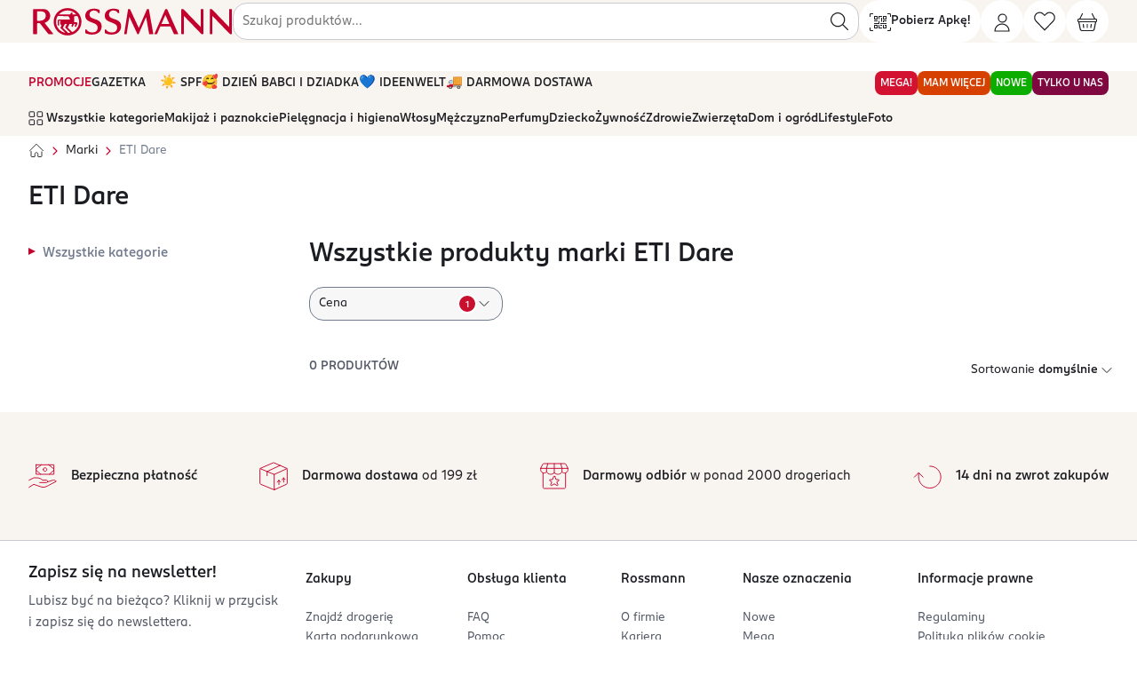

--- FILE ---
content_type: text/html; charset=utf-8
request_url: https://www.rossmann.pl/marka/ETI-Dare,10151?Page=1&PageSize=24
body_size: 49985
content:
<!DOCTYPE html><html lang="pl"><head><meta charSet="utf-8" data-next-head=""/><meta name="p:domain_verify" content="6ca08f0096ad370c9fb0ebee1e4eb803" data-next-head=""/><meta name="viewport" content="width=device-width, initial-scale=1, maximum-scale=2" data-next-head=""/><meta name="google-play-app" content="app-id=pl.com.rossmann.centauros" data-next-head=""/><link rel="apple-touch-icon" href="static/gfx/rossmann_sygnet.svg" data-next-head=""/><link rel="android-touch-icon" href="static/gfx/rossmann_sygnet.svg" data-next-head=""/><link rel="schema.DC" href="http://purl.org/DC/elements/1.1/" data-next-head=""/><link rel="canonical" href="https://www.rossmann.pl/marka/ETI-Dare,10151" data-next-head=""/><title data-next-head="">ETI Dare| Drogeria Rossmann</title><meta name="description" content=" Wejdź do Strefy Marki ETI Dare na Rossmann.pl! Darmowy odbiór w drogerii ✔️ Darmowa dostawa od 199 zł ✔️Proste zakupy z aplikacją ✔️" data-next-head=""/><meta name="DC.Description" content=" Wejdź do Strefy Marki ETI Dare na Rossmann.pl! Darmowy odbiór w drogerii ✔️ Darmowa dostawa od 199 zł ✔️Proste zakupy z aplikacją ✔️" data-next-head=""/><meta name="DC.Title" content="ETI Dare| Drogeria Rossmann" data-next-head=""/><meta name="DC.Language" content="pl" data-next-head=""/><meta name="DC.Rights" content="https://www.rossmann.pl/" data-next-head=""/><meta content="ETI Dare| Drogeria Rossmann" property="og:title" data-next-head=""/><meta content=" Wejdź do Strefy Marki ETI Dare na Rossmann.pl! Darmowy odbiór w drogerii ✔️ Darmowa dostawa od 199 zł ✔️Proste zakupy z aplikacją ✔️" property="og:description" data-next-head=""/><meta property="og:image" data-next-head=""/><link rel="prefetch" href="https://cdn.jsdelivr.net/npm/@fancyapps/ui@4.0/dist/fancybox.css" as="style" data-next-head=""/><script type="application/ld+json" data-next-head="">{"@context":"https://schema.org","@type":"BreadcrumbList","itemListElement":[{"@type":"ListItem","position":1,"item":"https://www.rossmann.pl","name":"Strona główna"},{"@type":"ListItem","position":2,"item":"https://www.rossmann.pl/marki","name":"Marki"},{"@type":"ListItem","position":3,"item":"https://www.rossmann.pl/marka/ETI-Dare,10151","name":"Marka ETI Dare"}]}</script><link rel="dns-prefetch preconnect" href="https://www.ros.net.pl"/><link rel="dns-prefetch preconnect" href="https://pro-fra-s3-dashboards.rossmann.pl"/><link rel="dns-prefetch preconnect" href="https://cdnjs.cloudflare.com"/><link rel="dns-prefetch preconnect" href="https://cdn.cookielaw.org"/><link rel="dns-prefetch preconnect" href="https://synerise.rossmann.pl"/><link rel="dns-prefetch preconnect" href="https://www.google-analytics.com"/><link rel="dns-prefetch preconnect" href="https://www.googletagmanager.com"/><meta charSet="UTF-8"/><meta http-equiv="Cache-control" content="public"/><meta name="theme-color" content="#c8102e"/><meta http-equiv="X-UA-Compatible" content="IE=edge"/><link rel="preload" href="/fonts/v1/ROSSMANNSans-Book.woff2" as="font" type="font/woff2" crossorigin="anonymous"/><link rel="preload" href="/fonts/v1/ROSSMANNSans-Medium.woff2" as="font" type="font/woff2" crossorigin="anonymous"/><link rel="preload" href="/font.css" as="style"/><link rel="stylesheet" href="/font.css"/><link rel="SHORTCUT ICON" href="https://www.ros.net.pl/Portals/0/favicon.ico" type="image/x-icon"/><link rel="apple-touch-icon" href="https://ros-prd-common-s3-cdn-lv8ij9.rossmann.pl/_next/static/media/apple-touch-icon-196x196.5d55827c.png" sizes="196x196"/><link rel="apple-touch-icon" href="https://ros-prd-common-s3-cdn-lv8ij9.rossmann.pl/_next/static/media/apple-touch-icon-120x120.cded235d.png" sizes="120x120"/><link rel="apple-touch-icon" href="https://ros-prd-common-s3-cdn-lv8ij9.rossmann.pl/_next/static/media/apple-touch-icon-152x152.f39d37bd.png" sizes="152x152"/><link rel="manifest" href="/manifest.json"/><script type="application/ld+json">{"@context": "https://schema.org", "@type": "WebSite", "name": "Rossmann", "url": "https://www.rossmann.pl/", "potentialAction": {"@type": "SearchAction", "target": "https://www.rossmann.pl/produkty?Search={search_term_string}", "query-input": "required name=search_term_string"}, "sameAs": ["https://www.facebook.com/RossmannPL/", "https://www.linkedin.com/company/rossmann", "https://www.youtube.com/channel/UCtB6kn-GfczS4eRBwaBHgwA", "https://www.instagram.com/rossmannpl/"]}</script><script type="application/ld+json">{"@context": "https://schema.org", "@type": "Organization", "url": "https://www.rossmann.pl", "logo": "https://www.ros.net.pl/Resources/Rossmann/img/rossmannlogo.png"}</script><script id="google-analytics" data-nscript="beforeInteractive">
	window.dataLayer = window.dataLayer || [];
	function gtag(){window.dataLayer.push(arguments);}
	const userIdLocal = JSON.parse(window.localStorage.getItem('ROSSMANN_AUTH_INFO_KEY'))?.UserId;
	const userIdSession = JSON.parse(window.sessionStorage.getItem('ROSSMANN_AUTH_INFO_KEY'))?.UserId;
  const userId = userIdLocal ?? userIdSession
  if(userId) {
	  dataLayer.push({user_id: userId});
	}
	gtag('consent', 'default', {
	'ad_storage': 'denied',
	'analytics_storage': 'denied',
	'ad_personalization': 'denied',
	'ad_user_data': 'denied',
	'personalization_storage': 'denied',
	'functionality_storage': 'denied',
	'security_storage': 'granted',
	'wait_for_update': 1000
	});
</script><script id="google-analytics-ss-gtm" data-nscript="beforeInteractive">(function(w,d,s,l,i){w[l]=w[l]||[];w[l].push({'gtm.start':
	new Date().getTime(),event:'gtm.js'});var f=d.getElementsByTagName(s)[0],
	j=d.createElement(s),dl=l!='dataLayer'?'&l='+l:'';j.async=true;j.src=
	'https://gtm.rossmann.pl/gtm.js?id='+i+dl;f.parentNode.insertBefore(j,f);
	})(window,document,'script','dataLayer', 'GTM-T42P289W');</script><link rel="preload" href="https://ros-prd-common-s3-cdn-lv8ij9.rossmann.pl/_next/static/css/pages/_app.a98c6c4d1e58b638.css" as="style"/><link rel="stylesheet" href="https://ros-prd-common-s3-cdn-lv8ij9.rossmann.pl/_next/static/css/pages/_app.a98c6c4d1e58b638.css" data-n-g=""/><link rel="preload" href="https://ros-prd-common-s3-cdn-lv8ij9.rossmann.pl/_next/static/css/7381.990106f20ec308ee.css" as="style"/><link rel="stylesheet" href="https://ros-prd-common-s3-cdn-lv8ij9.rossmann.pl/_next/static/css/7381.990106f20ec308ee.css" data-n-p=""/><link rel="preload" href="https://ros-prd-common-s3-cdn-lv8ij9.rossmann.pl/_next/static/css/300.a03f66af86e522e7.css" as="style"/><link rel="stylesheet" href="https://ros-prd-common-s3-cdn-lv8ij9.rossmann.pl/_next/static/css/300.a03f66af86e522e7.css" data-n-p=""/><link rel="preload" href="https://ros-prd-common-s3-cdn-lv8ij9.rossmann.pl/_next/static/css/1879.71dd5acc618e7c19.css" as="style"/><link rel="stylesheet" href="https://ros-prd-common-s3-cdn-lv8ij9.rossmann.pl/_next/static/css/1879.71dd5acc618e7c19.css" data-n-p=""/><link rel="preload" href="https://ros-prd-common-s3-cdn-lv8ij9.rossmann.pl/_next/static/css/pages/marka/%5B...slug%5D.38028e4776b600eb.css" as="style"/><link rel="stylesheet" href="https://ros-prd-common-s3-cdn-lv8ij9.rossmann.pl/_next/static/css/pages/marka/%5B...slug%5D.38028e4776b600eb.css" data-n-p=""/><link rel="preload" href="https://ros-prd-common-s3-cdn-lv8ij9.rossmann.pl/_next/static/css/6740.24671cd0175a3b69.css" as="style"/><link rel="stylesheet" href="https://ros-prd-common-s3-cdn-lv8ij9.rossmann.pl/_next/static/css/6740.24671cd0175a3b69.css"/><link rel="preload" href="https://ros-prd-common-s3-cdn-lv8ij9.rossmann.pl/_next/static/css/3687.b58a60fc82d7f9ee.css" as="style"/><link rel="stylesheet" href="https://ros-prd-common-s3-cdn-lv8ij9.rossmann.pl/_next/static/css/3687.b58a60fc82d7f9ee.css"/><noscript data-n-css=""></noscript><script defer="" nomodule="" src="https://ros-prd-common-s3-cdn-lv8ij9.rossmann.pl/_next/static/chunks/polyfills-42372ed130431b0a.js"></script><script defer="" src="https://ros-prd-common-s3-cdn-lv8ij9.rossmann.pl/_next/static/chunks/4431.ce49e6bb1a09f064.js"></script><script defer="" src="https://ros-prd-common-s3-cdn-lv8ij9.rossmann.pl/_next/static/chunks/1735-ecd77720f7cd32bf.js"></script><script defer="" src="https://ros-prd-common-s3-cdn-lv8ij9.rossmann.pl/_next/static/chunks/6648-e9917309d925f2e4.js"></script><script defer="" src="https://ros-prd-common-s3-cdn-lv8ij9.rossmann.pl/_next/static/chunks/9663.f752fd7fed366905.js"></script><script defer="" src="https://ros-prd-common-s3-cdn-lv8ij9.rossmann.pl/_next/static/chunks/6769.868f934536b14b12.js"></script><script defer="" src="https://ros-prd-common-s3-cdn-lv8ij9.rossmann.pl/_next/static/chunks/629.d4567894706bc53b.js"></script><script src="https://ros-prd-common-s3-cdn-lv8ij9.rossmann.pl/_next/static/chunks/webpack-965b92fa60e43b92.js" defer=""></script><script src="https://ros-prd-common-s3-cdn-lv8ij9.rossmann.pl/_next/static/chunks/framework-a676db37b243fc59.js" defer=""></script><script src="https://ros-prd-common-s3-cdn-lv8ij9.rossmann.pl/_next/static/chunks/main-b344388678ccc626.js" defer=""></script><script src="https://ros-prd-common-s3-cdn-lv8ij9.rossmann.pl/_next/static/chunks/pages/_app-aa6007d366ad2fbe.js" defer=""></script><script src="https://ros-prd-common-s3-cdn-lv8ij9.rossmann.pl/_next/static/chunks/5582-9cb3b11259996542.js" defer=""></script><script src="https://ros-prd-common-s3-cdn-lv8ij9.rossmann.pl/_next/static/chunks/3271-0b43639f1fa350d7.js" defer=""></script><script src="https://ros-prd-common-s3-cdn-lv8ij9.rossmann.pl/_next/static/chunks/8296-499ffe638469b0f4.js" defer=""></script><script src="https://ros-prd-common-s3-cdn-lv8ij9.rossmann.pl/_next/static/chunks/4829-35dfa51817e6ee0b.js" defer=""></script><script src="https://ros-prd-common-s3-cdn-lv8ij9.rossmann.pl/_next/static/chunks/5688-5936dbb37ea728e6.js" defer=""></script><script src="https://ros-prd-common-s3-cdn-lv8ij9.rossmann.pl/_next/static/chunks/7192-786c111d61c894fd.js" defer=""></script><script src="https://ros-prd-common-s3-cdn-lv8ij9.rossmann.pl/_next/static/chunks/9605-b0e7f8c7e2147116.js" defer=""></script><script src="https://ros-prd-common-s3-cdn-lv8ij9.rossmann.pl/_next/static/chunks/2867-49ed7f112af00411.js" defer=""></script><script src="https://ros-prd-common-s3-cdn-lv8ij9.rossmann.pl/_next/static/chunks/9357-5f1c83275d2f815e.js" defer=""></script><script src="https://ros-prd-common-s3-cdn-lv8ij9.rossmann.pl/_next/static/chunks/4960-adbc259077bd8c07.js" defer=""></script><script src="https://ros-prd-common-s3-cdn-lv8ij9.rossmann.pl/_next/static/chunks/1944-7cdf43e29d804059.js" defer=""></script><script src="https://ros-prd-common-s3-cdn-lv8ij9.rossmann.pl/_next/static/chunks/9230-3b4ac248a53d6834.js" defer=""></script><script src="https://ros-prd-common-s3-cdn-lv8ij9.rossmann.pl/_next/static/chunks/2542-2a8bdbea5616e052.js" defer=""></script><script src="https://ros-prd-common-s3-cdn-lv8ij9.rossmann.pl/_next/static/chunks/6661-44d84395ef28f770.js" defer=""></script><script src="https://ros-prd-common-s3-cdn-lv8ij9.rossmann.pl/_next/static/chunks/7381-df55e39636e6afcd.js" defer=""></script><script src="https://ros-prd-common-s3-cdn-lv8ij9.rossmann.pl/_next/static/chunks/1820-b200368fe6b4cac0.js" defer=""></script><script src="https://ros-prd-common-s3-cdn-lv8ij9.rossmann.pl/_next/static/chunks/2616-61bc080b82e2b8ae.js" defer=""></script><script src="https://ros-prd-common-s3-cdn-lv8ij9.rossmann.pl/_next/static/chunks/300-119b2329487cf634.js" defer=""></script><script src="https://ros-prd-common-s3-cdn-lv8ij9.rossmann.pl/_next/static/chunks/3737-9180d05cc318c479.js" defer=""></script><script src="https://ros-prd-common-s3-cdn-lv8ij9.rossmann.pl/_next/static/chunks/2304-8c07ec2e4176467a.js" defer=""></script><script src="https://ros-prd-common-s3-cdn-lv8ij9.rossmann.pl/_next/static/chunks/2082-1c87f3fdbac4d1ef.js" defer=""></script><script src="https://ros-prd-common-s3-cdn-lv8ij9.rossmann.pl/_next/static/chunks/7386-8c777896c6d6be7d.js" defer=""></script><script src="https://ros-prd-common-s3-cdn-lv8ij9.rossmann.pl/_next/static/chunks/9501-e9d436811e460626.js" defer=""></script><script src="https://ros-prd-common-s3-cdn-lv8ij9.rossmann.pl/_next/static/chunks/1879-fdc96bf11a1349a1.js" defer=""></script><script src="https://ros-prd-common-s3-cdn-lv8ij9.rossmann.pl/_next/static/chunks/pages/marka/%5B...slug%5D-d1bd08d43a1ef53d.js" defer=""></script><script src="https://ros-prd-common-s3-cdn-lv8ij9.rossmann.pl/_next/static/v3.71.3-b2fca5c6e0782fa66a9aa9fd31c54ef97e3b4fc0/_buildManifest.js" defer=""></script><script src="https://ros-prd-common-s3-cdn-lv8ij9.rossmann.pl/_next/static/v3.71.3-b2fca5c6e0782fa66a9aa9fd31c54ef97e3b4fc0/_ssgManifest.js" defer=""></script></head><body class="customSliderWrapper"><noscript><iframe src="https://gtm.rossmann.pl/ns.html?id=GTM-T42P289W" height="0" width="0" style="display:none;visibility:hidden"></iframe></noscript><div id="__next"><div class="styles-module_hide---gA5v"><div class="styles-module_whiteWall--BOimE styles-module_onTop--4Un1Q"></div><div class="styles-module_loader--Wk0Nc styles-module_onTop--4Un1Q"><div data-testid="circle-spinner" class="circle-spinner circle-spinner--black "></div></div></div><header id="header" class="NavLayout-module_headerWrapper--NfSOm   sticky layout-2024" style="top:0"><section class="Container-module_container--NRjJ9"><section class="NavLayout-module_header--Aagxj "><a href="/" class="block hidden:md NavBrandLogo-module_sygnet--sSgBL w-auto h-auto m-0 py-2 flex justify-content-center align-items-center" title="Strona główna rossmann.pl" data-testid="nav-logo-sygnet"><svg viewBox="0 0 40 40" class="sygnet NavBrandLogo-module_rossmannSygnetIcon--zkCjX" role="img" aria-hidden="true"><path fill="currentColor" d="M37.425 10.194C34.0035 4.12698 27.478 0 20 0C8.95943 0 0 8.95943 0 20C0 20.7055 0.0352733 21.3757 0.10582 22.0459C1.12875 32.134 9.62963 40 20 40C24.8325 40 29.2769 38.2716 32.7337 35.4497C37.1781 31.7813 40 26.2081 40 20C40 16.4374 39.0476 13.0864 37.425 10.194ZM20.5996 36.4374C19.4004 35.2381 13.5097 29.3122 13.0864 28.8889C12.9101 28.7125 13.0511 28.6067 13.1217 28.4303C13.1922 28.2892 15.5556 23.8095 15.6614 23.5979C15.7672 23.3862 16.0141 23.351 16.0494 23.351C16.1905 23.351 19.0829 23.351 19.1534 23.351C19.2593 23.351 19.4004 23.3862 19.2945 23.5979C19.1887 23.8095 17.037 28.0776 17.0018 28.1834C16.9312 28.2892 16.9665 28.4656 17.0723 28.5362C17.1429 28.642 23.2451 34.7443 24.4444 35.9083C23.351 36.1905 21.7284 36.4021 20.5996 36.4374ZM3.49206 20C3.49206 16.8254 4.44444 13.8977 5.99647 11.358C8.0776 11.4638 21.2346 12.0282 21.3757 12.0282C21.5168 12.0282 21.7637 12.0988 21.8695 12.381C21.9753 12.6631 23.3862 15.9436 23.4568 16.1199C23.5273 16.2963 23.5273 16.649 22.9277 16.649C22.2575 16.649 8.71252 16.649 7.68959 16.649C6.66667 16.649 5.85538 17.4603 5.85538 18.4832C5.85538 18.4832 5.85538 23.739 5.85538 24.0564C5.85538 24.515 5.99647 24.903 6.24339 25.1852C6.66667 25.679 7.23104 25.8554 7.33686 25.8907C7.51323 25.9612 7.5485 25.8201 7.5485 25.7143C7.5485 25.6085 7.5485 18.836 7.5485 18.6949C7.5485 18.5185 7.65432 18.4127 7.79541 18.4127C7.93651 18.4127 9.87654 18.4127 9.94709 18.4127C9.98236 18.4127 10.1587 18.4127 10.0529 18.6243C9.52381 19.4004 9.24162 20.1058 9.24162 21.4109C9.24162 23.4215 10.7231 24.7972 11.2169 25.1499C11.2875 25.1852 11.358 25.3263 11.2522 25.5026C11.1464 25.679 9.87654 28.254 9.80599 28.3598C9.73545 28.5009 9.6649 28.6772 9.84127 28.8536L17.284 36.2963C9.20635 34.9206 3.49206 28.1129 3.49206 20ZM20 3.49206C24.9735 3.49206 29.418 5.74956 32.4515 9.24162H26.7372L27.1252 8.46561C27.7249 7.19577 25.4674 6.06702 24.7972 7.47795L23.9153 9.24162H7.58377C10.6173 5.74956 15.0265 3.49206 20 3.49206ZM20.3175 28.6772C20.1764 28.5362 20.2469 28.3598 20.2469 28.2892L22.6102 23.5626C22.7161 23.3862 22.8924 23.3157 23.0335 23.3157C23.0335 23.3157 26.3492 23.3157 26.455 23.3157C26.5608 23.3157 26.6314 23.4215 26.5608 23.5626L25.4674 26.0317C25.4321 26.1023 25.3968 26.2787 25.5379 26.3845L26.8078 27.2663C26.9841 27.4074 27.1252 27.2663 27.1958 27.1605C27.231 27.0547 28.7831 23.5626 28.7831 23.5626C28.8889 23.3862 29.03 23.3157 29.2064 23.3157H31.4991C31.5344 23.3157 31.7108 23.351 31.6402 23.5626C31.5344 23.739 30.4409 26.3492 30.4409 26.3492C30.4056 26.4198 30.3704 26.5961 30.5467 26.7019L31.8166 27.5485C31.9929 27.6896 32.134 27.5485 32.2046 27.4427C32.2751 27.3369 33.8977 23.6332 34.0388 23.3157C34.4621 22.2928 34.2857 20.5996 32.2751 20.5996C32.2751 20.5996 29.9824 20.5996 29.7355 20.5996C29.4885 20.5996 29.418 20.4233 29.418 20.3175C29.418 20.2469 29.418 12.522 29.418 12.522C29.418 12.2046 29.5944 12.0282 29.806 12.0282C29.8765 12.0282 33.0864 11.5344 34.0741 11.3933C35.6261 13.8977 36.5432 16.8254 36.5432 20C36.5432 26.7372 32.522 32.4868 26.7372 35.097L20.3175 28.6772Z"></path></svg></a><a href="/" class="hidden block:md NavBrandLogo-module_brand--i-RfI" title="Strona główna rossmann.pl" data-testid="nav-logo"><svg width="100%" viewBox="0 0 220 32" class="NavBrandLogo-module_iconRossmann--zkp7D" role="img" aria-hidden="true"><path d="M129.732 2.47484C129.69 2.24018 129.54 2.19751 129.369 2.19751H127.957C127.85 2.19751 127.722 2.24018 127.636 2.41084C127.551 2.58151 119.23 21.9948 119.08 22.3362C118.93 22.6562 118.781 22.6135 118.631 22.2722C118.545 22.0802 109.561 2.62418 109.476 2.45351C109.39 2.26151 109.262 2.21884 109.091 2.21884H107.593C107.593 2.21884 107.315 2.24018 107.294 2.45351C107.251 2.64551 103.144 29.0775 103.123 29.1842C103.101 29.2908 103.08 29.5895 103.422 29.5895H105.283C105.561 29.5895 105.754 29.4615 105.797 29.2268C105.839 28.9068 108.599 11.3068 108.62 11.1575C108.663 10.8375 108.748 10.8375 108.898 11.1148C108.984 11.2642 117.262 29.2695 117.326 29.3975C117.39 29.5255 117.497 29.5895 117.583 29.5895H118.502C118.502 29.5895 118.674 29.5255 118.738 29.3762C118.802 29.2268 126.396 11.5202 126.524 11.2215C126.652 10.9228 126.738 10.9228 126.802 11.2642C126.845 11.4348 129.968 29.0988 130.011 29.3122C130.053 29.5468 130.182 29.5895 130.417 29.5895H134.032C134.289 29.5895 134.481 29.3762 134.438 29.1415C134.331 28.5228 129.775 2.70951 129.732 2.51751V2.47484Z" fill="currentColor"></path><path d="M151.679 18.1122C151.765 18.3042 151.743 18.4962 151.358 18.4962H143.636C143.337 18.4962 143.23 18.3468 143.358 18.0695C143.465 17.8348 147.123 9.36551 147.251 9.06684C147.38 8.78951 147.594 8.83218 147.679 9.06684C147.829 9.40818 151.594 17.9202 151.679 18.0908V18.1122ZM149.733 3.00818C149.412 2.30418 149.048 2.19751 148.77 2.19751H147.658C147.551 2.19751 147.401 2.26151 147.294 2.47484C147.187 2.70951 135.979 28.6295 135.807 29.0135C135.679 29.3122 135.679 29.5255 136.064 29.5255H138.096C138.289 29.5255 138.438 29.4615 138.567 29.1628C138.738 28.8002 141.775 21.7602 141.882 21.4828C142.032 21.1202 142.332 21.1628 142.545 21.1628H152.599C152.791 21.1628 153.027 21.1202 153.176 21.4828C153.176 21.4828 156.471 28.9282 156.556 29.1628C156.663 29.3975 156.877 29.5468 157.07 29.5468H160.877C161.198 29.5468 161.348 29.2695 161.241 29.0348C161.155 28.8642 150.011 3.62684 149.733 3.00818Z" fill="currentColor"></path><path d="M86.7806 7.80812C86.7806 5.82412 88.2137 4.28812 90.1175 3.86146C91.9784 3.45612 94.3314 3.86146 95.5506 5.44012C95.7217 5.65346 95.8715 5.90946 96.0212 6.16546C96.1281 6.33612 96.2993 6.50679 96.6629 6.52812C96.7485 6.52812 97.1121 6.52812 97.3046 6.52812C97.4971 6.52812 97.7752 6.40012 97.7538 6.12279C97.711 5.58946 97.6255 3.69079 97.6041 3.39212C97.6041 3.00812 97.433 2.96546 97.1977 2.85879C96.2351 2.43212 95.2084 2.11212 94.1602 1.94146C91.7217 1.49346 89.1121 1.64279 86.8019 2.60279C84.6629 3.49879 83.0586 5.24812 82.4383 7.46679C81.9463 9.19479 82.0961 11.1361 83.0372 12.6935C83.9142 14.1441 85.2404 15.0401 86.7378 15.7015C88.2779 16.3628 89.8608 16.9388 91.4009 17.5788C93.3046 18.3895 94.8019 19.3281 95.2939 20.9281C95.8715 22.8908 95.5292 24.9815 93.9249 26.4321C91.7645 28.3735 85.9677 28.0748 84.0212 25.1948C83.6789 24.6828 83.6148 24.3628 83.0372 24.3628C82.695 24.3628 82.203 24.3628 82.203 24.8535V27.8188C82.203 28.1388 82.2244 28.4161 82.5666 28.5655C83.1656 28.8215 83.8715 29.0561 84.5132 29.2695C85.5613 29.6108 86.6094 29.7815 87.7003 29.8881C94.7592 30.6135 99.8501 27.0721 99.8501 20.9495C99.8501 18.7735 99.0586 16.6188 97.2191 15.2961C95.6576 14.1655 93.6896 13.4828 91.8928 12.8855C90.8447 12.5441 89.6041 12.1175 88.6629 11.5201C87.3367 10.6668 86.7592 9.38679 86.7592 7.80812" fill="currentColor"></path><path d="M219.016 2.64551C219.016 2.38951 218.802 2.19751 218.567 2.19751H216.685C216.428 2.19751 216.235 2.41084 216.235 2.64551V21.0562C216.235 21.5468 216.086 21.6748 215.765 21.3548C214.759 20.3095 198.546 3.26418 197.733 2.45351C197.519 2.21884 197.326 2.19751 197.112 2.19751H195.722C195.465 2.19751 195.273 2.41084 195.273 2.64551V29.0775C195.273 29.3335 195.487 29.5255 195.722 29.5255H197.604C197.861 29.5255 198.054 29.3122 198.054 29.0775V10.3468C198.054 9.60018 198.46 10.0055 198.674 10.2188C199.872 11.4775 214.952 27.3068 216.792 29.2268C217.07 29.5042 217.284 29.5255 217.39 29.5255H218.588C218.845 29.5255 219.038 29.3122 219.038 29.0775V2.64551H219.016Z" fill="currentColor"></path><path d="M26.4599 28.8215C26.0107 28.2455 18.0749 18.1122 17.6471 17.5575C17.4546 17.3015 17.5187 17.1095 18.0321 16.9175C19.1658 16.4908 23.1872 14.6775 23.4225 9.89884C23.615 5.86684 20.8128 2.19751 16.4064 2.19751H5.5615C5.28343 2.19751 5.1123 2.41084 5.1123 2.64551V29.0775C5.1123 29.3335 5.32621 29.5255 5.5615 29.5255H8.91979C9.17648 29.5255 9.39038 29.3762 9.39038 29.0775V17.9842C9.39038 17.7495 9.58289 17.5362 9.83958 17.5362H11.8075C11.9572 17.5362 12.2353 17.5362 12.5134 17.8988C12.7701 18.2615 21.3904 29.2482 21.3904 29.2482C21.6043 29.4615 21.7754 29.5255 21.9679 29.5255H26.0749C26.4385 29.5255 26.6738 29.0775 26.4385 28.8002L26.4599 28.8215ZM11.6364 14.9762H9.81819C9.5615 14.9762 9.39038 14.7415 9.39038 14.5068V5.03484C9.39038 4.80018 9.58289 4.58684 9.83958 4.58684H12.7487C15.7861 4.58684 18.6524 5.46151 18.6524 9.38684C18.6524 11.3708 17.6257 14.9762 11.6364 14.9762Z" fill="currentColor"></path><path d="M65.7754 7.80812C65.7754 5.82412 67.2086 4.28812 69.1123 3.86146C70.9733 3.45612 73.3262 3.86146 74.5455 5.44012C74.7166 5.65346 74.8663 5.90946 75.016 6.16546C75.123 6.33612 75.2941 6.50679 75.6577 6.52812C75.7433 6.52812 76.107 6.52812 76.2995 6.52812C76.492 6.52812 76.7701 6.40012 76.7487 6.12279C76.7273 5.58946 76.6203 3.69079 76.6203 3.39212C76.6203 3.00812 76.4492 2.96546 76.2139 2.85879C75.2513 2.43212 74.2246 2.11212 73.1765 1.94146C70.738 1.49346 68.1283 1.64279 65.8182 2.60279C63.6791 3.49879 62.0962 5.24812 61.4545 7.46679C60.9626 9.19479 61.1123 11.1361 62.0535 12.6935C62.9305 14.1441 64.2567 15.0401 65.754 15.7015C67.2941 16.3628 68.877 16.9388 70.4171 17.5788C72.3209 18.3895 73.8182 19.3281 74.2888 20.9281C74.8663 22.8908 74.5241 24.9815 72.9198 26.4321C70.7594 28.3735 64.9626 28.0748 63.016 25.1948C62.6524 24.6828 62.5882 24.3628 62.0321 24.3628C61.6898 24.3628 61.1979 24.3628 61.1979 24.8535V27.8188C61.1979 28.1388 61.2192 28.4161 61.5615 28.5655C62.1604 28.8215 62.8663 29.0561 63.508 29.2695C64.5561 29.6108 65.6043 29.7815 66.6952 29.8881C73.7326 30.6135 78.8449 27.0721 78.8449 20.9495C78.8449 18.7735 78.0321 16.6188 76.2139 15.2961C74.6524 14.1655 72.6845 13.4828 70.8877 12.8855C69.8396 12.5441 68.5989 12.1175 67.6578 11.5201C66.3315 10.6668 65.754 9.38679 65.7326 7.80812" fill="currentColor"></path><path d="M188.385 2.64551C188.385 2.38951 188.171 2.19751 187.936 2.19751H186.053C185.797 2.19751 185.604 2.41084 185.604 2.64551V21.0562C185.604 21.5468 185.454 21.6748 185.134 21.3548C184.128 20.3095 167.893 3.26418 167.102 2.45351C166.888 2.21884 166.652 2.19751 166.545 2.19751H165.069C164.813 2.19751 164.62 2.41084 164.62 2.64551V29.0775C164.62 29.3335 164.834 29.5255 165.069 29.5255H166.952C167.208 29.5255 167.401 29.3122 167.401 29.0775V10.3468C167.401 9.60018 167.807 10.0055 168 10.2188C169.198 11.4775 184.299 27.3068 186.118 29.2268C186.396 29.5042 186.61 29.5255 186.717 29.5255H187.914C188.171 29.5255 188.364 29.3122 188.364 29.0775V2.64551H188.385Z" fill="currentColor"></path><path d="M55.187 8.68265C52.6202 4.13865 47.7432 1.06665 42.1389 1.06665C33.8608 1.06665 27.1656 7.74398 27.1656 16C27.1656 16.512 27.187 17.024 27.2512 17.536C28.0213 25.0666 34.3956 30.9333 42.1389 30.9333C45.7539 30.9333 49.0694 29.6533 51.6576 27.52C54.9945 24.7893 57.1122 20.6293 57.1122 16C57.1122 13.3333 56.4063 10.8586 55.187 8.68265ZM42.7806 28.288C41.8822 27.392 37.5186 23.0613 37.1977 22.72C37.0694 22.592 37.1763 22.5066 37.2191 22.3786C37.2619 22.272 39.0801 18.8373 39.1657 18.688C39.2512 18.5173 39.4223 18.496 39.4437 18.496H41.1977C41.1977 18.496 41.3902 18.496 41.3047 18.688C41.2191 18.8587 39.5935 22.08 39.5507 22.144C39.5079 22.2293 39.5507 22.336 39.5935 22.4C39.6576 22.464 44.2779 27.008 45.1763 27.904C44.3849 28.096 43.5721 28.224 42.7378 28.2666L42.7806 28.288ZM29.7753 16C29.7753 13.632 30.4812 11.4346 31.6362 9.55732C33.1763 9.62132 43.0587 10.0693 43.1656 10.0693C43.2726 10.0693 43.4437 10.112 43.5293 10.3253C43.6148 10.5387 44.663 12.992 44.7271 13.12C44.7913 13.248 44.7699 13.504 44.3421 13.504H32.9411C32.171 13.504 31.5507 14.1013 31.5507 14.8693V19.0293C31.5507 19.3706 31.6576 19.648 31.8288 19.8826C32.1282 20.2453 32.663 20.4373 32.7485 20.4586C32.8983 20.5226 32.9197 20.416 32.9197 20.3307V15.04C32.9197 14.912 33.0052 14.848 33.0908 14.848H34.5881C34.5881 14.848 34.7592 14.848 34.6523 14.9973C34.2673 15.552 34.0747 16.1066 34.0747 17.0666C34.0747 18.56 35.187 19.6053 35.5507 19.8613C35.5935 19.8826 35.6576 19.9893 35.5935 20.1387C35.5293 20.288 34.5025 22.2933 34.4598 22.3786C34.3956 22.4853 34.3528 22.6133 34.5025 22.7626L39.9357 28.16C34.1603 27.1147 29.7539 22.1013 29.7539 16.0427L29.7753 16ZM42.1389 3.66932C45.8822 3.66932 49.1763 5.35465 51.4437 7.95732H47.1443L47.5293 7.14665C47.9785 6.18665 46.2886 5.35465 45.7967 6.39998L45.0052 7.93598H32.7913C35.0587 5.33332 38.3742 3.64798 42.0961 3.64798L42.1389 3.66932ZM42.3956 22.4853C42.3956 22.4853 42.3314 22.2506 42.3528 22.208L44.1282 18.688C44.2138 18.5387 44.3207 18.5173 44.4491 18.5173H46.9945C46.9945 18.5173 47.1443 18.6026 47.0801 18.7093L46.2459 20.5866C46.2459 20.5866 46.2031 20.7573 46.31 20.8426L47.4437 21.5893C47.5935 21.6747 47.7004 21.5893 47.7218 21.504C47.7646 21.44 48.941 18.7093 48.941 18.7093C49.0266 18.5813 49.1122 18.5387 49.2619 18.5387H50.5239C50.5239 18.5387 50.6737 18.5813 50.6309 18.7093C50.5667 18.8587 49.7539 20.672 49.7539 20.672C49.7539 20.7147 49.7111 20.8426 49.8181 20.928L50.9731 21.6746C51.1229 21.7813 51.2084 21.6747 51.2512 21.5893C51.294 21.504 52.5132 18.7306 52.6202 18.496C52.9411 17.7493 52.8127 16.4693 51.294 16.4693H49.4116C49.2191 16.4693 49.1763 16.32 49.1763 16.256V10.4533C49.1763 10.2186 49.3047 10.0907 49.4758 10.0693C49.54 10.0693 51.9357 9.70665 52.663 9.59998C53.8181 11.4773 54.5239 13.6747 54.5239 16.0213C54.5239 21.056 51.5079 25.3653 47.187 27.2853L42.417 22.5066L42.3956 22.4853Z" fill="currentColor"></path></svg></a><div class="NavLayout-module_searchInput--hhZik "><div class="SearchBar-module_searchBar--xFAb4 "><div class="SearchTop-module_container--FPpvN "><button class="SearchBar-module_inputIcons--l3xw2 hidden hidden:lg Button-module_button--6GOIQ px-0" aria-label="Zamknij wyszukiwarkę"><svg class="ui-icon " stroke-width="1.2" width=" 24" height="24" viewBox="0 0 24 24" preserveAspectRatio="" fill="none" stroke="currentColor" stroke-linecap="round" stroke-linejoin="round" overflow="visible" role="img" aria-hidden="true"><path d="M4 12H20M4 12C4 11.8968 4.02268 11.7941 4.06652 11.7C4.11037 11.606 4.17438 11.5221 4.25431 11.4538L13 4M4 12C4 12.1032 4.02268 12.2045 4.06652 12.2985C4.11037 12.3925 4.17438 12.4765 4.25431 12.5447L13 20"></path></svg></button><div class="SearchInput-module_wrapper--tCtjY"><input placeholder="Szukaj produktów..." class=" SearchInput-module_input--RpEqD" type="text" data-testid="nav-search-input" value=""/><div class="SearchInput-module_buttons--DfNLq"><button class="SearchInput-module_spinnerSearch--krDaJ Button-module_button--6GOIQ px-0" data-testid="nav-search-icon" aria-label="Szukaj"><svg class="ui-icon " stroke-width="1.5" width="20" height="20" viewBox="0 0 24 24" preserveAspectRatio="" fill="none" stroke="currentColor" stroke-linecap="round" stroke-linejoin="round" overflow="visible" role="img" aria-hidden="true"><path d="M1.47208 13.3571C2.41223 15.5693 4.19265 17.3174 6.42168 18.2168C8.6507 19.1163 11.1457 19.0934 13.3579 18.1533C15.5701 17.2131 17.3182 15.4327 18.2176 13.2037C19.1171 10.9746 19.0942 8.4796 18.1541 6.26743C17.2139 4.05526 15.4335 2.30717 13.2045 1.40772C10.9754 0.508266 8.4804 0.531128 6.26824 1.47128C4.05607 2.41143 2.30798 4.19185 1.40852 6.42087C0.50907 8.6499 0.531933 11.1449 1.47208 13.3571V13.3571Z"></path><path d="M16.2209 16.2202L23.2499 23.2502"></path></svg></button></div></div></div></div></div><div class="NavLayout-module_iconsWrapper--yOafs"><div class="NavUserButtons-module_btnWithDropdown---KPBf hidden flex:md"><button type="button" class="NavUserButtons-module_dropBtn--nunnN " data-testid="nav-download-app-button" aria-label="Pobierz Apkę!" data-state="closed"><svg class="ui-icon " stroke-width="1.2" width=" 24" height="24" viewBox="0 0 24 24" preserveAspectRatio="" fill="none" stroke="currentColor" stroke-linecap="round" stroke-linejoin="round" overflow="visible" role="img" aria-hidden="true"><path d="M0.5 19.5076V21.4766C0.5 21.7418 0.605357 21.9961 0.792893 22.1837C0.98043 22.3712 1.23478 22.4766 1.5 22.4766H3.469"></path><path d="M3.469 3.47656H1.5C1.23478 3.47656 0.98043 3.58192 0.792893 3.76946C0.605357 3.95699 0.5 4.21135 0.5 4.47656V6.44556"></path><path d="M23.5 6.44556V4.47656C23.5 4.21135 23.3946 3.95699 23.2071 3.76946C23.0196 3.58192 22.7652 3.47656 22.5 3.47656H20.531"></path><path d="M20.531 22.4766H22.5C22.7652 22.4766 23.0196 22.3712 23.2071 22.1837C23.3946 21.9961 23.5 21.7418 23.5 21.4766V19.5076"></path><path d="M5.49701 6.47656H8.49701V9.47656H5.49701V6.47656Z"></path><path d="M15.497 6.47656H18.497V9.47656H15.497V6.47656Z"></path><path d="M5.49701 16.4766H8.49701V19.4766H5.49701V16.4766Z"></path><path d="M15.497 16.4766V19.4766H18.497V16.4766H17.497"></path><path d="M10.497 8.97656V6.47656H13.497"></path><path d="M13.497 8.47656V11.9766"></path><path d="M5.49701 14.4766H10.497V11.9766"></path><path d="M10.497 16.4766V19.4766H13.497"></path><path d="M12.497 16.4766H13.497"></path><path d="M5.49701 11.4766H8.49701"></path><path d="M18.497 11.4766H15.497V12.4766"></path><path d="M12.497 14.4766H18.497"></path></svg><span class="hidden inline-block:lg nowrap">Pobierz Apkę!</span></button></div><div class="NavUserButtons-module_btnWithDropdown---KPBf"><a href="/profil" title="Profil" class="NavUserButtons-module_dropBtn--nunnN " data-testid="nav-profile"><svg class="ui-icon " stroke-width="1.2" width=" 24" height="24" viewBox="0 0 24 24" preserveAspectRatio="" fill="none" stroke="currentColor" stroke-linecap="round" stroke-linejoin="round" overflow="visible" role="img" aria-hidden="true"><path d="M12.5 12.9766C14.9853 12.9766 17 10.9618 17 8.47656C17 5.99128 14.9853 3.97656 12.5 3.97656C10.0147 3.97656 8 5.99128 8 8.47656C8 10.9618 10.0147 12.9766 12.5 12.9766Z"></path><path d="M4 22.9766C4 20.8548 4.84286 18.82 6.34314 17.3198C7.84344 15.8194 9.87826 14.9766 12 14.9766C14.1217 14.9766 16.1566 15.8194 17.6568 17.3198C19.1571 18.82 20 20.8548 20 22.9766H4Z"></path></svg></a><div class="NavUserButtons-module_dropContent--ASe8o" style="min-width:14rem"><div class="flex flex-column"><div class="flex flex-column text-center g-4"><div><button class="w-full Button-module_button--6GOIQ Button-module_primary--0q51X">Zaloguj się</button></div><div><span class="h4 mb-0">Jesteś nowym klientem?</span><a class="w-full underline Button-module_button--6GOIQ px-0" href="/rejestracja?returnUrl=">Zarejestruj się</a></div></div><hr class="w-full bg-base-200"/><ul class="flex flex-column w-full p-0 m-0" style="list-style:none"><li><a class="g-2 items-center Button-module_button--6GOIQ px-0" href="/profil/zamowienia"><svg class="ui-icon " stroke-width="1.2" width=" 24" height="24" viewBox="0 0 24 24" preserveAspectRatio="" fill="none" stroke="currentColor" stroke-linecap="round" stroke-linejoin="round" overflow="visible" role="img" aria-hidden="true"><path d="M7.63574 14.7731L10.1349 12.2731L10.1357 8.10645"></path><path d="M11.7984 6.02311L8.46509 3.10645L12.2151 0.606445"></path><path d="M3.08911 15.6071C3.88913 16.8601 5.01481 17.8719 6.34567 18.5343C7.67653 19.1967 9.16247 19.4847 10.6444 19.3675C12.1264 19.2504 13.5486 18.7324 14.7589 17.8691C15.9691 17.0058 16.9218 15.8296 17.515 14.4665C18.1081 13.1034 18.3195 11.6046 18.1264 10.1306C17.9333 8.65665 17.3429 7.26291 16.4186 6.09861C15.4943 4.93431 14.2708 4.04327 12.879 3.52087C11.4872 2.99847 9.97958 2.86437 8.51744 3.13292"></path><path d="M6.73324 3.68262C5.93536 4.03052 5.19805 4.5034 4.54907 5.08345"></path><path d="M3.09 6.79883C2.61736 7.53061 2.27009 8.33611 2.0625 9.18216"></path><path d="M1.81494 11.417C1.83274 12.2878 1.99204 13.1499 2.28661 13.9695"></path></svg>Historia zakupów</a></li></ul></div></div></div><div class="relative"><a href="/profil/ulubione" title="Ulubione" class="NavUserButtons-module_navBtn--w+-7L " data-testid="nav-favorites"><svg class="ui-icon " stroke-width="1.2" width=" 24" height="24" viewBox="0 0 24 24" preserveAspectRatio="" fill="none" stroke="currentColor" stroke-linecap="round" stroke-linejoin="round" overflow="visible" role="img" aria-hidden="true"><path d="M11.9999 21.8441L2.4119 11.8441C1.56923 11.0021 1.01306 9.91615 0.822258 8.74029C0.631457 7.56443 0.815714 6.35834 1.3489 5.29309V5.29309C1.75095 4.48921 2.33827 3.79237 3.06244 3.25998C3.78662 2.72759 4.62694 2.37489 5.51415 2.23094C6.40137 2.08699 7.31009 2.15592 8.16544 2.43204C9.0208 2.70815 9.7983 3.18356 10.4339 3.81909L11.9999 5.38409L13.5659 3.81909C14.2015 3.18356 14.979 2.70815 15.8343 2.43204C16.6897 2.15592 17.5984 2.08699 18.4856 2.23094C19.3729 2.37489 20.2132 2.72759 20.9374 3.25998C21.6615 3.79237 22.2488 4.48921 22.6509 5.29309C23.1834 6.35793 23.3673 7.5633 23.1767 8.73849C22.9861 9.91368 22.4306 10.9991 21.5889 11.8411L11.9999 21.8441Z"></path></svg></a></div><div class="NavUserButtons-module_btnWithDropdown--kPCKs"><a href="/zamowienie/koszyk" title="Koszyk" data-testid="nav-basket" class="NavUserButtons-module_dropBtn--YVmlj "><svg class="ui-icon " stroke-width="1.2" width=" 24" height="24" viewBox="0 0 24 24" preserveAspectRatio="" fill="none" stroke="currentColor" stroke-linecap="round" stroke-linejoin="round" overflow="visible" role="img" aria-hidden="true"><path d="M3.5 9.47656L6.5 3.47656"></path><path d="M20.5 9.47656L17.5 3.47656"></path><path d="M21.5 12.4766H2.5L4.2 20.9836C4.30662 21.4208 4.56062 21.808 4.91924 22.0799C5.27786 22.3518 5.7192 22.4919 6.169 22.4766H17.831C18.2808 22.4919 18.7221 22.3518 19.0808 22.0799C19.4394 21.808 19.6934 21.4208 19.8 20.9836L21.5 12.4766Z"></path><path d="M21.5 9.47656H2.5C1.94772 9.47656 1.5 9.92428 1.5 10.4766V11.4766C1.5 12.0288 1.94772 12.4766 2.5 12.4766H21.5C22.0523 12.4766 22.5 12.0288 22.5 11.4766V10.4766C22.5 9.92428 22.0523 9.47656 21.5 9.47656Z"></path><path d="M12 15.4766V18.9766"></path><path d="M16.5 15.4766L16 18.9766"></path><path d="M7.5 15.4766L8 18.9766"></path></svg></a><div data-testid="basket-preview" class="NavUserButtons-module_dropContent--Vt03e" style="min-width:24rem"><div class="lead text-center pb-3"><div class="info-ico" data-testid="empty-basket-icon"><svg class="icon" viewBox="0 0 28 28"><path stroke="currentColor" fill="none" stroke-width="1.3px" stroke-linecap="round" stroke-linejoin="round" d="M10.9,4.9l-5,5.2 M24,12.9v-1.9c0-0.4-0.4-0.8-0.8-0.8H4.8c-0.4,0-0.8,0.3-0.8,0.8v1.9c0,0.4,0.4,0.8,0.8,0.8 h18.4C23.7,13.7,24,13.3,24,12.9z M12.6,16.6v3.5 M9.7,16.6v3.5 M22.2,10.2l-5-5.2 M5.3,13.7L7.1,23l0,0H14h2.3h4.6l0,0l1.8-9.4 M15.4,16.6v3.5 M18.3,16.6v3.5"></path></svg></div><div class="h3 pb-3" data-testid="empty-basket-header">Twój koszyk jest pusty</div><p data-testid="empty-basket-subtext">Produkty dodasz do koszyka bezpośrednio<br/> lub łatwo przeniesiesz je tutaj z listy ulubionych.</p><a href="/produkty" class="btn btn-primary mt-3 px-5" data-testid="view-products-button"><span class="mr-2"><svg class="ui-icon " stroke-width="1.5" width="20" height="20" viewBox="0 0 24 24" preserveAspectRatio="" fill="none" stroke="currentColor" stroke-linecap="round" stroke-linejoin="round" overflow="visible" role="img" aria-hidden="true"><path d="M1.47208 13.3571C2.41223 15.5693 4.19265 17.3174 6.42168 18.2168C8.6507 19.1163 11.1457 19.0934 13.3579 18.1533C15.5701 17.2131 17.3182 15.4327 18.2176 13.2037C19.1171 10.9746 19.0942 8.4796 18.1541 6.26743C17.2139 4.05526 15.4335 2.30717 13.2045 1.40772C10.9754 0.508266 8.4804 0.531128 6.26824 1.47128C4.05607 2.41143 2.30798 4.19185 1.40852 6.42087C0.50907 8.6499 0.531933 11.1449 1.47208 13.3571V13.3571Z"></path><path d="M16.2209 16.2202L23.2499 23.2502"></path></svg></span>Przeglądaj produkty</a></div></div></div><div class="NavMobileMenu-module_burger--a+BA+ hidden:lg"></div></div></section></section></header><section class="layout-2024 NavLayout-module_categoryWrapper--Qc8Xz  flex-column pb-2 "><section class="hidden flex:md justify-content-between items-center pb-3 Container-module_container--NRjJ9"><ul class="flex items-center g-3 content-start m-0 px-0" style="list-style:none"><li><a href="/promocje" class="NavLayout-module_promoted--O0PgH NavLayout-module_links--28AuN" aria-label="Otwórz aktualne promocje">PROMOCJE</a></li><li><a href="/gazetka/styczen-4-gazetka" class="NavLayout-module_links--28AuN" aria-label="Otwórz aktualną gazetkę promocyjną">GAZETKA</a></li></ul><div class="flex content-between items-center w-100 pl-3"><div class="Capsules-module_campaigns--xhn+r" data-testid="nav-campaign"><a href="https://www.rossmann.pl/ochrona-przeciwsloneczna" class="CampaignRedirect-module_redirectCampaignLink--XmPEf">☀️ SPF</a><a href="https://www.rossmann.pl/kategoria/kolekcje-limitowane/dzien-babci-i-dziadka,20209" class="CampaignRedirect-module_redirectCampaignLink--XmPEf">🥰 DZIEŃ BABCI I DZIADKA</a><a href="https://www.rossmann.pl/kategoria/kolekcje-limitowane/ideenwelt,20265" class="CampaignRedirect-module_redirectCampaignLink--XmPEf">💙 IDEENWELT</a><a href="https://www.rossmann.pl/darmowa-dostawa" class="CampaignRedirect-module_redirectCampaignLink--XmPEf">🚚 DARMOWA DOSTAWA</a></div><div class="Capsules-module_capsules--aD+pz" data-testid="nav-capsules"><a href="https://www.rossmann.pl/produkty?Discounts=mega" style="background-color:#d21230" class="RedirectCapsule-module_redirectCapsuleLink--mxJkw" aria-label="Przejdź do zakładki MEGA!">MEGA!</a><a href="https://www.rossmann.pl/produkty?Statuses=haveMore" style="background-color:#D64000" class="RedirectCapsule-module_redirectCapsuleLink--mxJkw" aria-label="Przejdź do zakładki MAM WIĘCEJ">MAM WIĘCEJ</a><a href="https://www.rossmann.pl/produkty?Order=newestFirst&amp;Statuses=premiere" style="background-color:#0dad00" class="RedirectCapsule-module_redirectCapsuleLink--mxJkw" aria-label="Przejdź do zakładki NOWE">NOWE</a><a href="https://www.rossmann.pl/produkty?Statuses=rossmann" style="background-color:#7F0841" class="RedirectCapsule-module_redirectCapsuleLink--mxJkw" aria-label="Przejdź do zakładki TYLKO U NAS">TYLKO U NAS</a></div></div></section><div data-testid="nav-web-menu" class="relative"><nav class="hidden block:md relative Container-module_container--NRjJ9"><ul class="flex items-center g-3 content-start m-0 px-0 navWebMenu-module_listElements--HODF2" style="list-style:none"><li class=""><a href="/kategorie" class="NavLayout-module_links--28AuN  flex g-1 items-center" aria-expanded="false"><svg class="ui-icon " stroke-width="1.2" width="20" height="20" viewBox="0 0 24 24" preserveAspectRatio="" fill="none" stroke="currentColor" stroke-linecap="round" stroke-linejoin="round" overflow="visible" role="img" aria-hidden="true"><path d="M7.91667 8.14323C7.91667 8.34214 7.83765 8.53291 7.697 8.67356C7.55634 8.81421 7.36558 8.89323 7.16667 8.89323H2C1.80109 8.89323 1.61032 8.81421 1.46967 8.67356C1.32902 8.53291 1.25 8.34214 1.25 8.14323V2.97656C1.25 2.77765 1.32902 2.58688 1.46967 2.44623C1.61032 2.30558 1.80109 2.22656 2 2.22656H7.16667C7.36558 2.22656 7.55634 2.30558 7.697 2.44623C7.83765 2.58688 7.91667 2.77765 7.91667 2.97656V8.14323Z"></path><path d="M18.7499 8.14323C18.7499 8.34214 18.6709 8.53291 18.5302 8.67356C18.3896 8.81421 18.1988 8.89323 17.9999 8.89323H12.8333C12.6343 8.89323 12.4436 8.81421 12.3029 8.67356C12.1623 8.53291 12.0833 8.34214 12.0833 8.14323V2.97656C12.0833 2.77765 12.1623 2.58688 12.3029 2.44623C12.4436 2.30558 12.6343 2.22656 12.8333 2.22656H17.9999C18.1988 2.22656 18.3896 2.30558 18.5302 2.44623C18.6709 2.58688 18.7499 2.77765 18.7499 2.97656V8.14323Z"></path><path d="M7.91667 18.9765C7.91667 19.1754 7.83765 19.3662 7.697 19.5068C7.55634 19.6475 7.36558 19.7265 7.16667 19.7265H2C1.80109 19.7265 1.61032 19.6475 1.46967 19.5068C1.32902 19.3662 1.25 19.1754 1.25 18.9765V13.8098C1.25 13.6109 1.32902 13.4201 1.46967 13.2795C1.61032 13.1388 1.80109 13.0598 2 13.0598H7.16667C7.36558 13.0598 7.55634 13.1388 7.697 13.2795C7.83765 13.4201 7.91667 13.6109 7.91667 13.8098V18.9765Z"></path><path d="M18.7499 18.9765C18.7499 19.1754 18.6709 19.3662 18.5302 19.5068C18.3896 19.6475 18.1988 19.7265 17.9999 19.7265H12.8333C12.6343 19.7265 12.4436 19.6475 12.3029 19.5068C12.1623 19.3662 12.0833 19.1754 12.0833 18.9765V13.8098C12.0833 13.6109 12.1623 13.4201 12.3029 13.2795C12.4436 13.1388 12.6343 13.0598 12.8333 13.0598H17.9999C18.1988 13.0598 18.3896 13.1388 18.5302 13.2795C18.6709 13.4201 18.7499 13.6109 18.7499 13.8098V18.9765Z"></path></svg>Wszystkie kategorie</a></li><li><a data-testid="nav-web-menu-top-12000" href="/kategoria/makijaz-i-paznokcie,12000" class="NavLayout-module_links--28AuN  ">Makijaż i paznokcie</a></li><li><a data-testid="nav-web-menu-top-12001" href="/kategoria/pielegnacja-i-higiena,12001" class="NavLayout-module_links--28AuN  ">Pielęgnacja i higiena</a></li><li><a data-testid="nav-web-menu-top-13174" href="/kategoria/wlosy,13174" class="NavLayout-module_links--28AuN  ">Włosy</a></li><li><a data-testid="nav-web-menu-top-13224" href="/kategoria/mezczyzna,13224" class="NavLayout-module_links--28AuN  ">Mężczyzna</a></li><li><a data-testid="nav-web-menu-top-13264" href="/kategoria/perfumy,13264" class="NavLayout-module_links--28AuN  ">Perfumy</a></li><li><a data-testid="nav-web-menu-top-13282" href="/kategoria/dziecko,13282" class="NavLayout-module_links--28AuN  ">Dziecko</a></li><li><a data-testid="nav-web-menu-top-14075" href="/kategoria/zywnosc,14075" class="NavLayout-module_links--28AuN  ">Żywność</a></li><li><a data-testid="nav-web-menu-top-19065" href="/kategoria/zdrowie,19065" class="NavLayout-module_links--28AuN  ">Zdrowie</a></li><li><a data-testid="nav-web-menu-top-19118" href="/kategoria/zwierzeta,19118" class="NavLayout-module_links--28AuN  ">Zwierzęta</a></li><li><a data-testid="nav-web-menu-top-19133" href="/kategoria/dom-i-ogrod,19133" class="NavLayout-module_links--28AuN  ">Dom i ogród</a></li><li><a data-testid="nav-web-menu-top-19245" href="/kategoria/lifestyle,19245" class="NavLayout-module_links--28AuN  ">Lifestyle</a></li><li><a href="/foto" class="NavLayout-module_links--28AuN">Foto</a></li></ul></nav></div></section><div class="Toastify"></div><main role="main"><section class="pt-6 pb-4 Container-module_container--NRjJ9"><nav><ol class="styles-module_ol--FwihY"><li class="styles-module_li--3-M4V"><a aria-label="Strona główna" href="/"><svg class="ui-icon styles-module_iconHouse--H7cJL" stroke-width="1.2" width="18" height="18" viewBox="0 0 24 24" preserveAspectRatio="" fill="none" stroke="currentColor" stroke-linecap="round" stroke-linejoin="round" overflow="visible" role="img" aria-hidden="true"><path d="M4 14V21.1C4 21.3387 4.09916 21.5676 4.27566 21.7364C4.45217 21.9052 4.69156 22 4.94118 22H9.17647C9.30128 22 9.42097 21.9526 9.50923 21.8682C9.59748 21.7838 9.64706 21.6693 9.64706 21.55V17.95C9.64706 17.3533 9.89496 16.781 10.3362 16.359C10.7775 15.9371 11.376 15.7 12 15.7C12.624 15.7 13.2225 15.9371 13.6638 16.359C14.105 16.781 14.3529 17.3533 14.3529 17.95V21.55C14.3529 21.6693 14.4025 21.7838 14.4908 21.8682C14.579 21.9526 14.6987 22 14.8235 22H19.0588C19.3084 22 19.5478 21.9052 19.7243 21.7364C19.9008 21.5676 20 21.3387 20 21.1V14.45"></path><path d="M2 13L12 3L22 13 "></path></svg></a><svg class="ui-icon styles-module_chevron--686r-" stroke-width="1.2" width="16" height="16" viewBox="0 0 16 16" preserveAspectRatio="" fill="none" stroke="currentColor" stroke-linecap="round" stroke-linejoin="round" overflow="visible" role="img" aria-hidden="true"><path d="M6 12L9.94722 8.13009C9.96382 8.11377 9.9771 8.09374 9.9862 8.07132C9.9953 8.04889 10 8.02459 10 8C10 7.97541 9.9953 7.95111 9.9862 7.92869C9.9771 7.90626 9.96382 7.88623 9.94722 7.86991L6 4"></path></svg></li><li class="styles-module_li--3-M4V"><a href="/marki">Marki</a><svg class="ui-icon styles-module_chevron--686r-" stroke-width="1.2" width="16" height="16" viewBox="0 0 16 16" preserveAspectRatio="" fill="none" stroke="currentColor" stroke-linecap="round" stroke-linejoin="round" overflow="visible" role="img" aria-hidden="true"><path d="M6 12L9.94722 8.13009C9.96382 8.11377 9.9771 8.09374 9.9862 8.07132C9.9953 8.04889 10 8.02459 10 8C10 7.97541 9.9953 7.95111 9.9862 7.92869C9.9771 7.90626 9.96382 7.88623 9.94722 7.86991L6 4"></path></svg></li><li class="styles-module_li--3-M4V"><span><span class="styles-module_currentPage--x8ebS">ETI Dare</span></span></li></ol></nav></section><section class="Container-module_container--NRjJ9"><div class="BrandDescriptionHeader-module_brandDescriptionHeader--rcE4F"><div class="BrandDescriptionHeader-module_textWrapper--oeNFY"><h1 class="mb-0">ETI Dare</h1></div></div></section><div class="layout-2024 SyneriseProducts-module_syneriseProducts--snh34" data-name="product-list"><section class="Container-module_container--NRjJ9"><div><div class="row"><div class="pl-2 column-3"><div class="pb-6"><div class="ml-3 open"><div class="Category-module_categoryName--7GSSz "><div class="d-flex align-items-center position-relative CategoryTitle-module_bold---UX7W CategoryTitle-module_disabled--gPtjF" data-testid="category-title"><div data-testid="arrow-right" class="CategoryTitle-module_arrow--1R1t5"></div><span class="h4 mb-0">Wszystkie kategorie</span></div></div></div></div></div><div class="column-9 pr-0"><h2 class="h1 mb-3">Wszystkie produkty marki ETI Dare</h2><div class="styles-module_dropdowns--AcLc9 styles-module_hidden--kCZre"><div class="styles-module_triggerWrapper--mvJUX"><button data-testid="price-select-open-btn" class="styles-module_button--n-zbK styles-module_border--nR8ih " type="button" aria-haspopup="dialog" aria-expanded="false" aria-controls="radix-:Rhcqtiid6:" data-state="closed"><span class="" title="Cena">Cena</span><span class="styles-module_right--wrBsp"><span class="NotificationBadge-module_quantity--xxfeT" data-testid="price-filter-popover-trigger-notification-badge">1</span><div><svg class="ui-icon " stroke-width="1.2" width="20" height="20" viewBox="0 0 24 24" preserveAspectRatio="" fill="none" stroke="currentColor" stroke-linecap="round" stroke-linejoin="round" overflow="visible" role="img" aria-hidden="true"><path d="M6 9L11.8049 14.9208C11.8293 14.9457 11.8594 14.9657 11.893 14.9793C11.9267 14.9929 11.9631 15 12 15C12.0369 15 12.0733 14.9929 12.107 14.9793C12.1406 14.9657 12.1707 14.9457 12.1951 14.9208L18 9"></path></svg></div></span></button></div></div><div class="mt-3 mb-3"><div class="styles-module_wrapper--lmCGR "></div></div><div class="d-flex justify-content-between align-items-center"><div class="flex-grow-1"><label class="styles-module_productListCount--yE--X styles-module_desktopLabel--W6l-u">0<!-- --> <!-- -->produktów</label></div><div class="flex justify-content-end"><div class="flex-auto"><button type="button" aria-haspopup="dialog" aria-expanded="false" aria-controls="radix-:R9qtiid6:" data-state="closed" class="ProductListSort-module_trigger--Gr4jK" data-testid="filters-sort-dropdown-trigger"><span>Sortowanie <b>domyślnie</b></span><svg class="ui-icon SelectDropdown-module_iconChevron--u24+K " stroke-width="1.2" width="20" height="20" viewBox="0 0 24 24" preserveAspectRatio="" fill="none" stroke="currentColor" stroke-linecap="round" stroke-linejoin="round" overflow="visible" role="img" aria-hidden="true"><path d="M6 9L11.8049 14.9208C11.8293 14.9457 11.8594 14.9657 11.893 14.9793C11.9267 14.9929 11.9631 15 12 15C12.0369 15 12.0733 14.9929 12.107 14.9793C12.1406 14.9657 12.1707 14.9457 12.1951 14.9208L18 9"></path></svg></button><div></div></div></div></div><div><div><section><div data-testid="products-list"></div></section></div><div><nav aria-label="Paginacja" role="navigation" class="pages layout-2024 items-center center content-center flex pt-5 pb-6 hidden"><a class="styles-module_disabled--vJ0H6 Button-module_button--6GOIQ px-0" disabled="" href="/marka/ETI-Dare,10151?Page=0" data-testid="pagination-first-page" aria-label="Poprzednia strona" aria-disabled="true"><svg class="icon " viewBox="0 0 28 28"><path stroke="currentColor" fill="none" stroke-width="2px" stroke-linecap="round" stroke-linejoin="round" d="M22,14H5.9 M11.9,20l-6-6 M11.9,8l-6,6"></path></svg></a><input data-testid="pagination-page-input" type="number" class="styles-module_formControl--BYmV3 center" aria-current="page" value="1"/> <!-- -->z<span aria-label="Następna strona" data-testid="pagination-last-page" class="pl-2 pr-3 font-weight-bold">0</span><a class="Button-module_button--6GOIQ px-0" href="/marka/ETI-Dare,10151?Page=2" data-testid="pagination-next-page" aria-label="Następna strona" aria-disabled="false"><svg class="icon " viewBox="0 0 28 28"><path stroke="currentColor" fill="none" stroke-width="2px" stroke-linecap="round" stroke-linejoin="round" d="M5.9,14H22 M16,8l6,6 M16,20l6-6"></path></svg></a></nav></div></div></div></div></div></section></div></main><footer><section class="layout-2024"><h2 class="sr-only">stopka</h2><section class="bg-beige-0 py-4 py-8:lg mt-4:lg"><section class="Container-module_container--NRjJ9"><ul class="ui-row g-4 g-3:md content-between p-0 m-0"><li class="flex items-center"><div class="brand"><svg class="ui-icon " stroke-width="0.7" width="32" height="32" viewBox="0 0 24 24" preserveAspectRatio="" fill="none" stroke="currentColor" stroke-linecap="round" stroke-linejoin="round" overflow="visible" role="img" aria-hidden="true"><path d="M16.07 16.971L20.5 15.5C21.0423 15.3392 21.6208 15.3489 22.1574 15.5278C22.694 15.7066 23.1627 16.046 23.5 16.5C11.271 22.613 15.228 22.577 4.5 19L0.5 21.5M9.5 17.5H15C15.1463 17.5263 15.2966 17.5201 15.4402 17.482C15.5839 17.4439 15.7174 17.3747 15.8314 17.2793C15.9454 17.184 16.0371 17.0648 16.1001 16.9301C16.163 16.7955 16.1956 16.6486 16.1956 16.5C16.1956 16.3514 16.163 16.2045 16.1001 16.0699C16.0371 15.9352 15.9454 15.816 15.8314 15.7207C15.7174 15.6253 15.5839 15.5561 15.4402 15.518C15.2966 15.4799 15.1463 15.4737 15 15.5H12C10.8147 14.2771 9.20204 13.5603 7.5 13.5H4.5L0.5 15.5M17.046 2.5L21.504 6M17.675 10.5L21.504 7M6.504 7L10.332 10.5M6.504 6L10.941 2.5M6.504 2.5H21.504V10.5H6.504V2.5ZM12.504 6.5C12.504 6.89782 12.662 7.27936 12.9433 7.56066C13.2246 7.84196 13.6062 8 14.004 8C14.4018 8 14.7834 7.84196 15.0647 7.56066C15.346 7.27936 15.504 6.89782 15.504 6.5C15.504 6.10218 15.346 5.72064 15.0647 5.43934C14.7834 5.15804 14.4018 5 14.004 5C13.6062 5 13.2246 5.15804 12.9433 5.43934C12.662 5.72064 12.504 6.10218 12.504 6.5Z"></path></svg></div><div class="label-large pl-3"><strong>Bezpieczna płatność</strong></div></li><li class="flex items-center"><div class="brand"><svg class="ui-icon " stroke-width="0.7" width="32" height="32" viewBox="0 0 24 24" preserveAspectRatio="" fill="none" stroke="currentColor" stroke-linecap="round" stroke-linejoin="round" overflow="visible" role="img" aria-hidden="true"><path d="M12.5 10.6532V23.5832M12.5 10.6532L23.32 5.74324M12.5 10.6532L0.679987 5.73324M17.47 3.03324L6.49999 8.15324V11.7532M16.5 15.6532V19.1532M16.5 15.6532L15 17.1532M16.5 15.6532L17.75 16.9032M20.5 13.6532V17.1532M20.5 13.6532L19 15.1532M20.5 13.6532L21.75 14.9032M12.9 23.4732C12.7738 23.5283 12.6376 23.5567 12.5 23.5567C12.3623 23.5567 12.2262 23.5283 12.1 23.4732L1.09999 18.8932C0.917367 18.8182 0.761041 18.6908 0.650708 18.5271C0.540374 18.3634 0.480972 18.1707 0.479987 17.9732V6.31324C0.479307 6.11807 0.535754 5.92697 0.64237 5.76349C0.748986 5.60001 0.901109 5.47131 1.07999 5.39324L11.6 0.833241C11.7262 0.778177 11.8623 0.749756 12 0.749756C12.1376 0.749756 12.2738 0.778177 12.4 0.833241L22.9 5.39324C23.0789 5.47131 23.231 5.60001 23.3376 5.76349C23.4442 5.92697 23.5007 6.11807 23.5 6.31324V18.0132C23.4996 18.2056 23.4437 18.3938 23.3391 18.5552C23.2344 18.7166 23.0854 18.8444 22.91 18.9232L12.9 23.4732Z"></path></svg></div><div class="label-large pl-3"><strong>Darmowa dostawa</strong> od 199 zł</div></li><li class="flex items-center"><div class="brand"><svg class="ui-icon " stroke-width="0.7" width="32" height="32" viewBox="0 0 24 24" preserveAspectRatio="" fill="none" stroke="currentColor" stroke-linecap="round" stroke-linejoin="round" overflow="visible" role="img" aria-hidden="true"><path d="M21.5002 9.34093V21.4999C21.5002 21.7651 21.3948 22.0195 21.2073 22.207C21.0197 22.3946 20.7654 22.4999 20.5002 22.4999H3.50016C3.23495 22.4999 2.98059 22.3946 2.79306 22.207C2.60552 22.0195 2.50016 21.7651 2.50016 21.4999V9.34093M0.500165 5.49993L2.22416 2.05593C2.30716 1.88985 2.43474 1.75015 2.59264 1.65248C2.75053 1.55481 2.9325 1.50303 3.11817 1.50293H20.8822C21.0678 1.50303 21.2498 1.55481 21.4077 1.65248C21.5656 1.75015 21.6932 1.88985 21.7762 2.05593L23.5002 5.49993M0.500165 5.49993H23.5002M0.500165 5.49993L0.500165 6.49993C0.480308 7.08826 0.642288 7.66841 0.964042 8.16137C1.2858 8.65432 1.75168 9.03611 2.29824 9.25473C2.84481 9.47336 3.44548 9.51819 4.01844 9.38312C4.5914 9.24806 5.1088 8.93966 5.50016 8.49993C5.82407 9.04747 6.27246 9.51095 6.80898 9.8528C7.3455 10.1947 7.95503 10.4052 8.58815 10.4675C9.22127 10.5297 9.86014 10.4419 10.453 10.211C11.0458 9.98021 11.5758 9.61291 12.0002 9.13893C12.4244 9.61311 12.9544 9.98058 13.5473 10.2115C14.1401 10.4425 14.7791 10.5304 15.4122 10.4682C16.0454 10.4059 16.655 10.1953 17.1916 9.85328C17.7281 9.5113 18.1764 9.04764 18.5002 8.49993C18.8913 8.94024 19.4087 9.24916 19.9819 9.38457C20.555 9.51997 21.156 9.47526 21.7028 9.25654C22.2496 9.03781 22.7156 8.65573 23.0373 8.16239C23.359 7.66906 23.5206 7.08851 23.5002 6.49993L23.5002 5.49993M5.50017 8.50293V5.50293L6.50017 1.50293M12.0002 9.14793V1.50293M18.5002 8.50293V5.50293L17.5002 1.50293M12.4652 12.2899L13.4922 14.9999H15.4922C15.593 14.9959 15.6926 15.0231 15.7774 15.0779C15.8622 15.1326 15.928 15.2122 15.9659 15.3057C16.0038 15.3993 16.0118 15.5022 15.9889 15.6005C15.9661 15.6988 15.9134 15.7877 15.8382 15.8549L14.1002 17.0679L15.0622 19.2769C15.1043 19.3781 15.1136 19.4899 15.0888 19.5967C15.0641 19.7034 15.0065 19.7997 14.9241 19.872C14.8418 19.9443 14.7388 19.989 14.6298 19.9997C14.5207 20.0105 14.411 19.9868 14.3162 19.9319L11.9912 18.6249L9.66916 19.9319C9.57429 19.9868 9.46461 20.0105 9.35556 19.9997C9.2465 19.989 9.14356 19.9443 9.06122 19.872C8.97887 19.7997 8.92126 19.7034 8.8965 19.5967C8.87174 19.4899 8.88106 19.3781 8.92317 19.2769L9.88416 17.0679L8.14917 15.8579C8.07237 15.7914 8.01822 15.7025 7.99424 15.6038C7.97026 15.505 7.97764 15.4012 8.01537 15.3069C8.05309 15.2125 8.11928 15.1322 8.20473 15.0772C8.29018 15.0222 8.39065 14.9952 8.49216 14.9999H10.4922L11.5222 12.2869C11.5672 12.2007 11.6351 12.1284 11.7184 12.0781C11.8017 12.0278 11.8973 12.0013 11.9946 12.0017C12.0919 12.002 12.1873 12.029 12.2703 12.0799C12.3533 12.1307 12.4207 12.2034 12.4652 12.2899Z"></path></svg></div><div class="label-large pl-3"><strong>Darmowy odbiór</strong> w ponad 2000 drogeriach</div></li><li class="flex items-center"><div class="brand"><svg class="ui-icon " stroke-width="0.7" width="32" height="32" viewBox="0 0 24 24" preserveAspectRatio="" fill="none" stroke="currentColor" stroke-linecap="round" stroke-linejoin="round" overflow="visible" role="img" aria-hidden="true"><path d="M1 12.893L4.67 9.18003L8.383 12.85M13.987 3.65603C15.2115 3.63801 16.4273 3.86362 17.5638 4.31974C18.7002 4.77585 19.7347 5.45337 20.6069 6.3129C21.4792 7.17242 22.1719 8.19679 22.6447 9.32643C23.1174 10.4561 23.3609 11.6684 23.3609 12.893C23.3609 14.1176 23.1174 15.33 22.6447 16.4596C22.1719 17.5893 21.4792 18.6136 20.6069 19.4732C19.7347 20.3327 18.7002 21.0102 17.5638 21.4663C16.4273 21.9224 15.2115 22.148 13.987 22.13C12.7405 22.1292 11.5067 21.8801 10.3575 21.3974C9.20824 20.9147 8.16664 20.2079 7.29342 19.3184C6.42021 18.4289 5.73285 17.3744 5.27145 16.2165C4.81004 15.0585 4.58383 13.8203 4.606 12.574V9.33703"></path></svg></div><div class="label-large pl-3"><strong>14 dni na zwrot zakupów</strong></div></li></ul></section></section><hr class="mt-0 mb-4 border-base-200"/><section class="Container-module_container--NRjJ9"><div class="ui-row"><div class="column-7:md column-3:lg py-3 py-0:lg pr-0:lg"><div class="pb-3"><h3 class="h3">Zapisz się na newsletter!</h3><p class="mb-2 mb-2:lg text-small text-medium:lg base-500">Lubisz być na bieżąco? Kliknij w przycisk i zapisz się do newslettera.</p><div tabindex="0" class=" inline"><button class="Button-module_button--6GOIQ Button-module_primary--0q51X" aria-haspopup="dialog" aria-label="Zapisz się na newsletter.">Dołączam!</button></div></div><div class="py-2 py-3:lg "><div class="h4 ">Znajdź nas również na:</div><div class="flex g-2 py-1"><a href="https://www.instagram.com/rossmannpl/?hl=pl" target="_blank" rel="noopener noreferrer" aria-label="Link do Instagram, otwiera się w nowej karcie."><img loading="lazy" src="/_next/static/public/d71f306b7d55ffe7b32fd7ec2f7834ba.svg" alt="Instagram" width="32" height="32"/></a><a href="https://www.facebook.com/RossmannPL" target="_blank" rel="noopener noreferrer" aria-label="Link do Facebook, otwiera się w nowej karcie."><img loading="lazy" src="/_next/static/public/05484b4db6666516f5d9b890a537f3b9.svg" alt="Facebook" width="32" height="32"/></a><a href="https://www.tiktok.com/@rossmannpl" target="_blank" rel="noopener noreferrer" aria-label="Link do TikTok, otwiera się w nowej karcie."><img loading="lazy" src="/_next/static/public/dfb02f2764fb06d8ee1a548a8182a84c.svg" alt="TikTok" width="32" height="32"/></a><a href="https://www.youtube.com/channel/UCtB6kn-GfczS4eRBwaBHgwA" target="_blank" rel="noopener noreferrer" aria-label="Link do YouTube, otwiera się w nowej karcie."><img loading="lazy" src="/_next/static/public/0d3b4f86254530d5c82bcf8a43b739bb.svg" alt="YouTube" width="32" height="32"/></a></div></div></div><div class="column-5:md column-9:lg"><div class="flex:lg g-5 hovered-links"><div class="flex-fill pt-1 Navigation-module_item--67sV5 open"><button id=":Rb4mid6:" class="Navigation-module_button--geFem" aria-expanded="true" aria-controls=":Rb4mid6H1:"><h3 class="label-large py-1 flex-fill">Zakupy</h3></button><div id=":Rb4mid6H1:" aria-labelledby=":Rb4mid6:" class="Navigation-module_content--nVszx"><div class="flex flex-column items-start g-2 py-2 base-500"><a href="/drogerie" class="label pt-1">Znajdź drogerię</a><a href="/karta-podarunkowa" class="label pt-1">Karta podarunkowa</a><a href="/czysciochowo" class="label pt-1">Czyściochowo</a><a href="/aplikacja-rossmann" class="label pt-1">Aplikacja mobilna <br/>Rossmann PL i Klub</a><a href="/drogeria-internetowa" class="label pt-1">Drogeria internetowa</a><a href="/marki" class="label pt-1">Marki</a></div></div></div><div class="flex-fill pt-1 Navigation-module_item--67sV5 open"><button id=":Rj4mid6:" class="Navigation-module_button--geFem" aria-expanded="true" aria-controls=":Rj4mid6H1:"><h3 class="label-large py-1 flex-fill">Obsługa klienta</h3></button><div id=":Rj4mid6H1:" aria-labelledby=":Rj4mid6:" class="Navigation-module_content--nVszx"><div class="flex flex-column items-start g-2 py-2 base-500"><a href="/pomoc/faq" class="label pt-1">FAQ</a><a href="/pomoc/wszystkie-tematy" class="label pt-1">Pomoc</a><a href="/pomoc/wszystkie-tematy/dostawa" class="label pt-1">Dostawa</a><a href="/pomoc/wszystkie-tematy/platnosci" class="label pt-1">Płatność</a><a href="/pomoc/wszystkie-tematy/zwroty-i-reklamacje" class="label pt-1">Zwroty i reklamacje</a><a href="/pomoc/wszystkie-tematy/dostepnosc-uslug" class="label pt-1">Dostępność usług</a><a href="/kontakt" class="label pt-1">Kontakt</a></div></div></div><div class="flex-fill pt-1 Navigation-module_item--67sV5 open"><button id=":Rr4mid6:" class="Navigation-module_button--geFem" aria-expanded="true" aria-controls=":Rr4mid6H1:"><h3 class="label-large py-1 flex-fill">Rossmann</h3></button><div id=":Rr4mid6H1:" aria-labelledby=":Rr4mid6:" class="Navigation-module_content--nVszx"><div class="flex flex-column items-start g-2 py-2 base-500"><a href="/firma/pl" class="label pt-1">O firmie</a><a href="https://kariera.rossmann.pl/" class="label pt-1">Kariera</a><a href="/firma/pl/csr" class="label pt-1">CSR</a><a href="/firma/pl/ekspansja" class="label pt-1">Ekspansja</a><a href="/firma/pl/biuro-prasowe" class="label pt-1">Biuro prasowe</a><a href="https://portaldostawcy.rossmann.com.pl/OfferPortal/Form" class="label pt-1">Złóż ofertę</a><a href="/inspiracje" class="label pt-1">Inspiracje</a></div></div></div><div class="flex-fill pt-1 Navigation-module_item--67sV5 open"><button id=":R134mid6:" class="Navigation-module_button--geFem" aria-expanded="true" aria-controls=":R134mid6H1:"><h3 class="label-large py-1 flex-fill">Nasze oznaczenia</h3></button><div id=":R134mid6H1:" aria-labelledby=":R134mid6:" class="Navigation-module_content--nVszx"><div class="flex flex-column items-start g-2 py-2 base-500"><a href="/produkty?Statuses=premiere&amp;Page=1&amp;PageSize=96&amp;SortOrder=newestFirst" class="label pt-1">Nowe</a><a href="/produkty?Statuses=mega" class="label pt-1">Mega</a><a href="/mam-wiecej" class="label pt-1">Mam więcej</a><a href="/pomagamy" class="label pt-1">Pomagamy jak umiemy</a></div></div></div><div class="flex-fill pt-1 Navigation-module_item--67sV5 open"><button id=":R1b4mid6:" class="Navigation-module_button--geFem" aria-expanded="true" aria-controls=":R1b4mid6H1:"><h3 class="label-large py-1 flex-fill">Informacje prawne</h3></button><div id=":R1b4mid6H1:" aria-labelledby=":R1b4mid6:" class="Navigation-module_content--nVszx"><div class="flex flex-column items-start g-2 py-2 base-500"><a href="/pomoc/regulaminy" class="label pt-1">Regulaminy</a><a href="https://www.rossmann.pl/dokumenty/polityka-plikow-cookies.pdf" class="label pt-1">Polityka plików <span lang="en">cookie</span></a><a href="https://rossmann.pl/dokumenty/polityka-prywatnosci.pdf" class="label pt-1">Polityka prywatności</a><a href="/wykorzystywane-pliki-cookies" class="label pt-1">Lista plików <span lang="en">cookies</span></a><a href="?cmpscreencustom" class="label pt-1">Ustawienia plików <span lang="en">cookies</span></a><a href="/pomoc/wszystkie-tematy/punkt-kontaktowy-uslug-cyfrowychpoint-of-contact-dsa" class="label pt-1">Punkt kontaktowy/<span lang="en">Point<br/>of contact DSA</span></a></div></div></div></div></div></div></section><hr class="hidden block:lg mt-0 mt-4:lg mb-3 border-base-200"/><section class="Container-module_container--NRjJ9"><div class="ui-row py-3:lg"><div class="column-4:md column-3:lg py-3"><h3 class="h4">Przydatne informacje</h3><a class="Button-module_button--6GOIQ Button-module_small--YCeEU Button-module_underline--+-myF px-0" href="/pomoc/wszystkie-tematy/zamowienia:zlozenie-zamowienia">Jak złożyć zamówienie?</a><a class="Button-module_button--6GOIQ Button-module_small--YCeEU Button-module_underline--+-myF px-0" href="/pomoc/wszystkie-tematy/dostawa">Jakie są formy i koszty dostawy?</a><a class="Button-module_button--6GOIQ Button-module_small--YCeEU Button-module_underline--+-myF px-0" href="/pomoc/wszystkie-tematy/platnosci:rodzaje-i-sposoby-platnosci">Jak opłacić zamówienie?</a><br/><a class="mt-2 Button-module_button--6GOIQ Button-module_small--YCeEU Button-module_secondary--KXMX3" href="/pomoc/wszystkie-tematy">Zobacz więcej</a></div><div class="Footer-module_tiles--FtxNy column-8:md column-9:lg"><div class="Footer-module_row--FqRqc ui-row py-4 py-0:lg"><div class="column-4"><div class="bg-base-0 rounded p-3 h-100"><h3 class="h4">Gazetka i magazyn Rossmann. Moja Drogeria</h3><div class="flex g-3 pt-2"><a href="/gazetka/styczen-4-gazetka" aria-label="Otwórz najnowszą gazetkę Rossmann"><img src="https://pro-fra-s3-magazine.rossmann.pl/c82340bf-023c-45f4-947b-b627213668ff/normal_app/bk_1.jpg" alt="Najnowsza gazetka Rossmann" loading="lazy" width="85" height="140"/></a><a href="/gazetka/rossmann-moja-drogeria-swieta2025" aria-label="Otwórz magazyn Rossmann. Moja Drogeria"><img src="https://pro-fra-s3-magazine.rossmann.pl/ee9d2a50-bcd5-401e-ada9-d29a86b4b9dc/normal_app/bk_1.jpg" class="rounded-sm" alt="Magazyn Rossmann. Moja Drogeria" loading="lazy" width="101" height="140"/></a></div></div></div><div class="column-4"><div class="bg-base-0 rounded p-3 flex flex-column items-start place-content-between relative h-100"><strong class="uppercase rounded-sm text-2xsmall info-600 bg-info-50 mt-n2 absolute top HvisStyles-module_darkTextHvisMode--hSScR" style="padding:3px 4px">nowe oferty pracy</strong><h3 class="h4">Dołącz do zespołu Rossmanna!</h3><img src="https://ros-prd-common-s3-cdn-lv8ij9.rossmann.pl/_next/static/media/firstly-human.e236b047.png" width="202" height="93" alt="Grupa trzech osób z podpisem  - po pierwsze ludzie." loading="lazy"/><a class="mt-3 Button-module_button--6GOIQ Button-module_small--YCeEU Button-module_secondary--KXMX3" href="https://kariera.rossmann.pl" rel="noreferrer" target="_blank">Zobacz oferty pracy</a></div></div><div class="column-4"><div class="bg-base-0 rounded p-3 h-100"><h3 class="h4">Zakupy stają się prostsze z aplikacją Rossmann PL</h3><div class="flex items-center g-2 pt-2"><img src="/_next/static/public/82e920142b9ffa7e6dcd964167431e24.svg" class="hidden block:md" alt="Kod QR do pobrania aplikacji mobilnej" loading="lazy" width="120" height="120"/><div class="flex flex-column g-2"><a href="https://play.app.goo.gl/?link=https://play.google.com/store/apps/details?id=pl.com.rossmann.centauros"><img src="/_next/static/public/b42ea75d918f080cd02bdf72f68db0fb.svg" alt="Pobierz z Google Play" loading="lazy" width="96" height="30"/></a><a href="https://itunes.apple.com/WebObjects/MZStore.woa/wa/viewSoftware?id=791525539&amp;mt=8"><img src="/_next/static/public/77db4b6604cd70f50f5f5d6784d6e9dd.svg" alt="Pobierz w App Store" loading="lazy" width="96" height="30"/></a><a href="https://appgallery.cloud.huawei.com/ag/n/app/C101051005?channelId=EUPLBDD20200916RO&amp;detailType=0"><img src="/_next/static/public/871005401692830db22fe2630c0701f4.svg" alt="Odkrywaj w AppGallery" loading="lazy" width="96" height="30"/></a></div></div></div></div></div></div></div></section><div class="bg-base-700-ex base-200 center py-3"><section class="Container-module_container--NRjJ9"><section class="flex content-center g-6 pb-1 pb-3:lg base-0-ex "><div class="flex content-center g-6 hidden inline-flex:lg"><div class="flex items-center g-2 overflow-auto pb-2 mb-n2">Metody płatności<ul class="PaymentMethods-module_list--AV2Oy"><li><img loading="lazy" src="/_next/static/public/d934e84b339aa2b5a4c4931251dd2ac5.svg" alt="masterCard"/></li><li><img loading="lazy" src="/_next/static/public/3c5f1b533e4ab43815e0076896f994c8.svg" alt="Visa"/></li><li><img loading="lazy" src="/_next/static/public/3cccbcce975b7b701e352e552357518a.svg" alt="Blik"/></li><li><img loading="lazy" src="/_next/static/public/46670df1fc1ecbe713759a692a559b1b.svg" alt="Przelewy 24"/></li><li><img loading="lazy" src="/_next/static/public/933783ff3822ef475e5dc59c3db50f06.svg" alt="Paypo"/></li><li><img loading="lazy" src="/_next/static/public/ff194890ce52033fa88dabbc1b072a68.svg" alt="Payu"/></li><li><img loading="lazy" src="/_next/static/public/b0a58351d1ce694d67f1ac7e73655303.svg" alt="Google pay"/></li><li><img loading="lazy" src="/_next/static/public/80412d4909784473de2047a66b22c9cc.svg" alt="Apple pay"/></li></ul></div><div class="flex items-center g-2">Nasi dostawcy<ul class="Couriers-module_list--xjx6H"><li><img loading="lazy" src="/_next/static/public/065535083be22632f701a312244285e4.svg" alt="inpost"/></li><li><img loading="lazy" src="/_next/static/public/4d3e14a12b14da4fc2d5bb9b1b188a18.svg" alt="dpd"/></li><li><img loading="lazy" src="/_next/static/public/e7d7149ec2861b0f323352e5ede38f53.svg" alt="dhl"/></li><li><img loading="lazy" src="/_next/static/public/0d706bde5e43269ef59c0b00aba579b1.svg" alt="orlen"/></li></ul></div></div><div class="flex items-center g-2 my-n2">Dostępność:<button class="Button-module_button--6GOIQ px-0" aria-label=""><svg class="ui-icon " stroke-width="1.2" width=" 24" height="24" viewBox="0 0 24 24" preserveAspectRatio="" fill="none" stroke="currentColor" stroke-linecap="round" stroke-linejoin="round" overflow="visible" role="img" aria-hidden="true"><path d="M14.5 18L9.83157 6.20847C9.8074 6.14764 9.76179 6.09485 9.70112 6.05747C9.64046 6.02009 9.56776 6 9.4932 6C9.41864 6 9.34595 6.02009 9.28528 6.05747C9.22462 6.09485 9.17901 6.14764 9.15484 6.20847L4.5 18"></path><path d="M6.5 14H12.5"></path><path d="M20.5 18L17.3284 10.2177C17.3025 10.1542 17.2534 10.0991 17.1882 10.06C17.1229 10.021 17.0448 10 16.9646 10C16.8844 10 16.8063 10.021 16.741 10.06C16.6758 10.0991 16.6267 10.1542 16.6008 10.2177L15.5 12.9247"></path><path d="M16.5 15H18.5"></path></svg></button></div></section><div class="flex content-center g-2"><a class="Footer-module_oldButton--+iYDU Button-module_button--6GOIQ Button-module_small--YCeEU px-0" href="/pomoc/regulaminy">Regulamin sklepu Rossmann.pl</a></div><div class="text-xsmall base-fixed-200-f">© 2018-<!-- -->2026<!-- --> Rossmann SDP. Sp.z.o.o. Wszystkie prawa zastrzeżone</div></section></div></section></footer></div><script id="__NEXT_DATA__" type="application/json">{"props":{"pageProps":{"pageProps":{"dehydratedFilters":{"mutations":[],"queries":[{"dehydratedAt":1769049443615,"state":{"data":{"filters":{"categories":[],"price":{"min":0,"max":0},"facets":[]},"items":[],"recommendedProducts":[],"slider":{"sliderName":"Może Cię zainteresować","analyticName":"[recommendations][noResults][topItems][anonimowi]karuzela","correlationId":"76e95688-6717-4724-a60a-dba9d3c4ac22","campaignId":"IVoqHk5SEFWb","products":[{"brand":"ALOUETTE","brandId":2353,"caption":"papier toaletowy, 3-warstwowy","unit":"16 szt.","averageRating":4.91,"totalReviews":2295,"id":66173,"eanNumber":["4047196061886","4047196046340","4305615028460"],"navigateUrl":"/Produkt/Papiery-toaletowe/Alouette-Classic-papier-toaletowy-3-warstwowy-16-szt,66173,19236","name":"Classic ","price":23.99,"pricePerUnit":"1 szt. = 1,50 zł","vat":23,"dimensional":1,"pictures":[{"id":1,"mini":"https://pro-fra-s3-productsassets.rossmann.pl/product_1_mini/66173_55_71_1757404566.webp","medium":"https://pro-fra-s3-productsassets.rossmann.pl/product_1_medium/66173_360_350_1757404568.webp","small":"https://pro-fra-s3-productsassets.rossmann.pl/product_1_small/66173_338_190_1757404566.webp","large":"https://pro-fra-s3-productsassets.rossmann.pl/product_1_large/66173_1280_720_1757404570.webp","square":"https://pro-fra-s3-productsassets.rossmann.pl/product_1_square/66173_340_340_1757404571.png","type":"Product","alt":"Alouette Classic Toilet paper, 16 niebieskich rolek 3-warstwowych, opakowanie z napisem Jumbo Pack.","side":"Front"},{"id":3,"mini":"https://pro-fra-s3-productsassets.rossmann.pl/product_3_mini/66173_55_71_1757404573.webp","medium":"https://pro-fra-s3-productsassets.rossmann.pl/product_3_medium/66173_360_350_1757404576.webp","small":"https://pro-fra-s3-productsassets.rossmann.pl/product_3_small/66173_338_190_1757404574.webp","large":"https://pro-fra-s3-productsassets.rossmann.pl/product_3_large/66173_1280_720_1757404579.webp","square":"https://pro-fra-s3-productsassets.rossmann.pl/product_3_square/66173_340_340_1757404579.png","type":"Additional","alt":"Przód opakowania Alouette Classic Toilet paper Jumbo Pack, 16 rolek 3-warstwowego, z pomarańczową banderolką.","side":"Left"}],"promotion":{"type":"rossmann","redirectUrl":"/produkty?Statuses=rossmann"},"hasRichContent":false,"availability":"available","category":"Dom i ogród-Artykuły papierowe-Papiery toaletowe","attributes":[{"type":"rossmann","redirectUrl":"/produkty?Statuses=rossmann"},{"type":"seasonal","redirectUrl":"/produkty?Statuses=seasonal"},{"type":"seasonal","redirectUrl":"/produkty?Statuses=seasonal"},{"type":"seasonal","redirectUrl":"/produkty?Statuses=seasonal"}],"badges":[{"type":"rossmann","name":"TYLKO U NAS","redirectUrls":{"absolute":"https://www.rossmann.pl/produkty?Statuses=rossmann","relative":"/produkty?Statuses=rossmann"}}]},{"brand":"MAYBELLINE NEW YORK","brandId":5237,"caption":"tusz do rzęs, wydłużający, Black","unit":"7,2 ml","averageRating":4.83,"totalReviews":376,"id":366692,"eanNumber":["30166967"],"navigateUrl":"/Produkt/Tusze-do-rzes/Maybelline-New-York-Lash-Sensational-Sky-High-tusz-do-rzes-wydluzajacy-Black-7-2-ml,366692,13001","name":"Lash Sensational Sky High","price":52.99,"pricePerUnit":"100 ml = 735,97 zł","vat":23,"dimensional":0,"pictures":[{"id":7,"mini":"https://pro-fra-s3-productsassets.rossmann.pl/product_7_mini/366692_55_71_1727439844.webp","medium":"https://pro-fra-s3-productsassets.rossmann.pl/product_7_medium/366692_360_350_1727439844.webp","small":"https://pro-fra-s3-productsassets.rossmann.pl/product_7_small/366692_338_190_1727439844.webp","large":"https://pro-fra-s3-productsassets.rossmann.pl/product_7_large/366692_1280_720_1727439845.webp","square":"https://pro-fra-s3-productsassets.rossmann.pl/product_7_square/366692_340_340_1727439845.png","type":"Compositional","alt":"Maybelline Lash Sensational Sky High mascara, otwarta, różowo-złota tuba z napisem i różową szczoteczką.","side":"Compositional2"},{"id":6,"mini":"https://pro-fra-s3-productsassets.rossmann.pl/product_6_mini/366692_55_71_1727481236.webp","medium":"https://pro-fra-s3-productsassets.rossmann.pl/product_6_medium/366692_360_350_1727481237.webp","small":"https://pro-fra-s3-productsassets.rossmann.pl/product_6_small/366692_338_190_1727481236.webp","large":"https://pro-fra-s3-productsassets.rossmann.pl/product_6_large/366692_1280_720_1727481239.webp","square":"https://pro-fra-s3-productsassets.rossmann.pl/product_6_square/366692_340_340_1727481240.png","type":"Additional","alt":"Aplikacja tuszu Maybelline Lash Sensational Sky High na rzęsy. Szczoteczka precyzyjnie pokrywa każdą rzęsę.","side":"Compositional1"},{"id":10,"mini":"https://pro-fra-s3-productsassets.rossmann.pl/product_10_mini/366692_55_71_1727439861.webp","medium":"https://pro-fra-s3-productsassets.rossmann.pl/product_10_medium/366692_360_350_1727439861.webp","small":"https://pro-fra-s3-productsassets.rossmann.pl/product_10_small/366692_338_190_1727439861.webp","large":"https://pro-fra-s3-productsassets.rossmann.pl/product_10_large/366692_1280_720_1727439862.webp","square":"https://pro-fra-s3-productsassets.rossmann.pl/product_10_square/366692_340_340_1727439862.png","type":"Additional","alt":"Mascara Lash Sensational Sky High: zbliżenie na pionową próbkę brązowej, wydłużającej tekstury z włóknami.","side":"Promotional"},{"id":5,"mini":"https://pro-fra-s3-productsassets.rossmann.pl/product_5_mini/366692_55_71_1727439849.webp","medium":"https://pro-fra-s3-productsassets.rossmann.pl/product_5_medium/366692_360_350_1727439849.webp","small":"https://pro-fra-s3-productsassets.rossmann.pl/product_5_small/366692_338_190_1727439849.webp","large":"https://pro-fra-s3-productsassets.rossmann.pl/product_5_large/366692_1280_720_1727439850.webp","square":"https://pro-fra-s3-productsassets.rossmann.pl/product_5_square/366692_340_340_1727439850.png","type":"Additional","alt":"Różowo-srebrna, elastyczna szczoteczka tuszu Maybelline Sky High, z drobnymi, gęstymi włoskami ułożonymi spiralnie.","side":"FromSupplier"},{"id":1,"mini":"https://pro-fra-s3-productsassets.rossmann.pl/product_1_mini/366692_55_71_1727439854.webp","medium":"https://pro-fra-s3-productsassets.rossmann.pl/product_1_medium/366692_360_350_1727439855.webp","small":"https://pro-fra-s3-productsassets.rossmann.pl/product_1_small/366692_338_190_1727439855.webp","large":"https://pro-fra-s3-productsassets.rossmann.pl/product_1_large/366692_1280_720_1727439855.webp","square":"https://pro-fra-s3-productsassets.rossmann.pl/product_1_square/366692_340_340_1727439855.png","type":"Product","alt":"Pionowy różowo-złoty tusz do rzęs Maybelline Lash Sensational Sky High, widok z przodu opakowania.","side":"Front"}],"promotion":{"type":"seasonal","redirectUrl":"/produkty?Statuses=seasonal"},"hasRichContent":false,"availability":"available","category":"Makijaż i paznokcie-Oczy-Tusze do rzęs","attributes":[{"type":"seasonal","redirectUrl":"/produkty?Statuses=seasonal"},{"type":"seasonal","redirectUrl":"/produkty?Statuses=seasonal"},{"type":"seasonal","redirectUrl":"/produkty?Statuses=seasonal"}],"badges":[]},{"brand":"ERNE","brandId":13534,"caption":"plastry na wypryski z formułą na bazie niacynamidu, na dzień i na noc","unit":"24 szt.","averageRating":4.86,"totalReviews":1182,"id":2077380,"eanNumber":["5391545180810"],"navigateUrl":"/Produkt/Preparaty-punktowe/erne-plastry-na-wypryski-z-formula-na-bazie-niacynamidu-na-dzien-i-na-noc-24-szt,2077380,13052","name":"","oldPrice":8.29,"price":4.79,"pricePerUnit":"1 szt. = 0,20 zł","vat":23,"dimensional":0,"pictures":[{"id":1,"mini":"https://pro-fra-s3-productsassets.rossmann.pl/product_1_mini/2077380_55_71_1753447706.webp","medium":"https://pro-fra-s3-productsassets.rossmann.pl/product_1_medium/2077380_360_350_1753447709.webp","small":"https://pro-fra-s3-productsassets.rossmann.pl/product_1_small/2077380_338_190_1753447707.webp","large":"https://pro-fra-s3-productsassets.rossmann.pl/product_1_large/2077380_1280_720_1753447715.webp","square":"https://pro-fra-s3-productsassets.rossmann.pl/product_1_square/2077380_340_340_1753447712.png","type":"Product","alt":"Biała saszetka erne Invisible Pimple Fighter Patches. Niewidoczne plastry z niacynamidem, 24 sztuki, przód.","side":"Front"},{"id":2,"mini":"https://pro-fra-s3-productsassets.rossmann.pl/product_2_mini/2077380_55_71_1753447718.webp","medium":"https://pro-fra-s3-productsassets.rossmann.pl/product_2_medium/2077380_360_350_1753447721.webp","small":"https://pro-fra-s3-productsassets.rossmann.pl/product_2_small/2077380_338_190_1753447719.webp","large":"https://pro-fra-s3-productsassets.rossmann.pl/product_2_large/2077380_1280_720_1753447727.webp","square":"https://pro-fra-s3-productsassets.rossmann.pl/product_2_square/2077380_340_340_1753447724.png","type":"Additional","alt":"Tył białego opakowania plastrów na wypryski. Widoczny opis produktu, lista składników i kod kreskowy.","side":"Back"}],"promotion":{"type":"mega","redirectUrl":"/produkty?Statuses=mega"},"promotionFrom":"2026-01-22T00:00:00","promotionTo":"2026-02-04T00:00:00","hasRichContent":false,"availability":"available","category":"Pielęgnacja i higiena-Twarz-Pielęgnacja twarzy-Preparaty punktowe","attributes":[{"type":"mega","redirectUrl":"/produkty?Statuses=mega"},{"type":"rossmann","redirectUrl":"/produkty?Statuses=rossmann"},{"type":"seasonal","redirectUrl":"/produkty?Statuses=seasonal"},{"type":"promoAll","redirectUrl":"/produkty?Statuses=promoAll"},{"type":"promoNew","redirectUrl":"/produkty?Statuses=promoNew"}],"lastLowestPriceV2":4.99,"lastLowestPriceTypeV2":"basic","badges":[{"type":"mega","name":"MEGA!","redirectUrls":{"absolute":"https://www.rossmann.pl/produkty?Discounts=mega","relative":"/produkty?Discounts=mega"}}]},{"brand":"INABA CIAO","brandId":116570,"caption":"karma uzupełniająca dla dorosłych kotów, Kurczak w Rosole","unit":"40 g","averageRating":4.88,"totalReviews":140,"id":2097023,"eanNumber":["4262365730169"],"navigateUrl":"/Produkt/Mokre/Inaba-Ciao-Broth-karma-uzupelniajaca-dla-doroslych-kotow-Kurczak-w-Rosole-40-g,2097023,19121","name":"Broth ","price":5.99,"pricePerUnit":"100 g = 14,98 zł","vat":8,"dimensional":0,"pictures":[{"id":1,"mini":"https://pro-fra-s3-productsassets.rossmann.pl/product_1_mini/2097023_55_71_1734432486.webp","medium":"https://pro-fra-s3-productsassets.rossmann.pl/product_1_medium/2097023_360_350_1734432488.webp","small":"https://pro-fra-s3-productsassets.rossmann.pl/product_1_small/2097023_338_190_1734432487.webp","large":"https://pro-fra-s3-productsassets.rossmann.pl/product_1_large/2097023_1280_720_1734432490.webp","square":"https://pro-fra-s3-productsassets.rossmann.pl/product_1_square/2097023_340_340_1734432489.png","type":"Product","alt":"Saszetka Ciao Broth Chicken Recipe 40g, karma uzupełniająca dla kotów, z kurczakiem w rosole i białym kotem, widok z przodu.","side":"Front"},{"id":11,"mini":"https://pro-fra-s3-productsassets.rossmann.pl/product_11_mini/2097023_55_71_1734432492.webp","medium":"https://pro-fra-s3-productsassets.rossmann.pl/product_11_medium/2097023_360_350_1734432494.webp","small":"https://pro-fra-s3-productsassets.rossmann.pl/product_11_small/2097023_338_190_1734432492.webp","large":"https://pro-fra-s3-productsassets.rossmann.pl/product_11_large/2097023_1280_720_1734432495.webp","square":"https://pro-fra-s3-productsassets.rossmann.pl/product_11_square/2097023_340_340_1734432496.png","type":"Additional","alt":"Biały kot obok karmy Ciao Broth Chicken Recipe. Nawadniająca mokra karma dla kota, z witaminą E, bezzbożowa.","side":"Rc1"},{"id":12,"mini":"https://pro-fra-s3-productsassets.rossmann.pl/product_12_mini/2097023_55_71_1734432487.webp","medium":"https://pro-fra-s3-productsassets.rossmann.pl/product_12_medium/2097023_360_350_1734432489.webp","small":"https://pro-fra-s3-productsassets.rossmann.pl/product_12_small/2097023_338_190_1734432488.webp","large":"https://pro-fra-s3-productsassets.rossmann.pl/product_12_large/2097023_1280_720_1734432491.webp","square":"https://pro-fra-s3-productsassets.rossmann.pl/product_12_square/2097023_340_340_1734432491.png","type":"Additional","alt":"Saszetka Ciao Broth Chicken Recipe, mokra karma dla kota z bulionem i kurczakiem, obok surowa pierś kurczaka na niebieskim tle.","side":"Rc2"},{"id":13,"mini":"https://pro-fra-s3-productsassets.rossmann.pl/product_13_mini/2097023_55_71_1734432488.webp","medium":"https://pro-fra-s3-productsassets.rossmann.pl/product_13_medium/2097023_360_350_1734432489.webp","small":"https://pro-fra-s3-productsassets.rossmann.pl/product_13_small/2097023_338_190_1734432487.webp","large":"https://pro-fra-s3-productsassets.rossmann.pl/product_13_large/2097023_1280_720_1734432490.webp","square":"https://pro-fra-s3-productsassets.rossmann.pl/product_13_square/2097023_340_340_1734432490.png","type":"Additional","alt":"Etykieta Ciao Broth kurczak, mokra karma dla kota, składniki analityczne i wartość energetyczna na niebieskim tle.","side":"Rc3"},{"id":2,"mini":"https://pro-fra-s3-productsassets.rossmann.pl/product_2_mini/2097023_55_71_1737041621.webp","medium":"https://pro-fra-s3-productsassets.rossmann.pl/product_2_medium/2097023_360_350_1737041622.webp","small":"https://pro-fra-s3-productsassets.rossmann.pl/product_2_small/2097023_338_190_1737041622.webp","large":"https://pro-fra-s3-productsassets.rossmann.pl/product_2_large/2097023_1280_720_1737041624.webp","square":"https://pro-fra-s3-productsassets.rossmann.pl/product_2_square/2097023_340_340_1737041624.png","type":"Additional","alt":"Tył opakowania karmy Ciao Broth z kurczakiem dla kota, widoczna lista składników, wartości i kod.","side":"Back"}],"promotion":{"type":"seasonal","redirectUrl":"/produkty?Statuses=seasonal"},"hasRichContent":false,"availability":"available","category":"Zwierzęta-Koty-Karmy-Mokre","attributes":[{"type":"seasonal","redirectUrl":"/produkty?Statuses=seasonal"}],"badges":[]},{"brand":"ISANA","brandId":4691,"caption":"maska do włosów jednominutowa, Olejek Arganowy i Żurawina","unit":"25 ml","averageRating":4.87,"totalReviews":1113,"id":376800,"eanNumber":["4047196057124","4305615627427"],"navigateUrl":"/Produkt/Odzywki-do-wlosow/Isana-maska-do-wlosow-jednominutowa-Olejek-Arganowy-i-Zurawina-25-ml,376800,13183","name":"","price":2.99,"pricePerUnit":"100 ml = 11,96 zł","vat":23,"dimensional":0,"pictures":[{"id":1,"mini":"https://pro-fra-s3-productsassets.rossmann.pl/product_1_mini/376800_55_71_1748348848.webp","medium":"https://pro-fra-s3-productsassets.rossmann.pl/product_1_medium/376800_360_350_1748348852.webp","small":"https://pro-fra-s3-productsassets.rossmann.pl/product_1_small/376800_338_190_1748348849.webp","large":"https://pro-fra-s3-productsassets.rossmann.pl/product_1_large/376800_1280_720_1748348856.webp","square":"https://pro-fra-s3-productsassets.rossmann.pl/product_1_square/376800_340_340_1748348855.png","type":"Product","alt":"Isana Jednominutowa maska do włosów z olejkiem arganowym i żurawiną, dla zniszczonych i suchych włosów, beżowa saszetka.","side":"Front"},{"id":2,"mini":"https://pro-fra-s3-productsassets.rossmann.pl/product_2_mini/376800_55_71_1748348859.webp","medium":"https://pro-fra-s3-productsassets.rossmann.pl/product_2_medium/376800_360_350_1748348863.webp","small":"https://pro-fra-s3-productsassets.rossmann.pl/product_2_small/376800_338_190_1748348859.webp","large":"https://pro-fra-s3-productsassets.rossmann.pl/product_2_large/376800_1280_720_1748348867.webp","square":"https://pro-fra-s3-productsassets.rossmann.pl/product_2_square/376800_340_340_1748348866.png","type":"Additional","alt":"Tył saszetki Isana Kuracja do włosów z Olejkiem Arganowym i Żurawiną, instrukcje, info bez mikroplastiku.","side":"Back"},{"id":3,"mini":"https://pro-fra-s3-productsassets.rossmann.pl/product_3_mini/376800_55_71_1748348870.webp","medium":"https://pro-fra-s3-productsassets.rossmann.pl/product_3_medium/376800_360_350_1748348874.webp","small":"https://pro-fra-s3-productsassets.rossmann.pl/product_3_small/376800_338_190_1748348870.webp","large":"https://pro-fra-s3-productsassets.rossmann.pl/product_3_large/376800_1280_720_1748348877.webp","square":"https://pro-fra-s3-productsassets.rossmann.pl/product_3_square/376800_340_340_1748348877.png","type":"Additional","alt":"Tył opakowania maski do włosów z olejem arganowym i żurawiną, widoczne składniki i kod kreskowy.","side":"Left"}],"promotion":{"type":"rossmann","redirectUrl":"/produkty?Statuses=rossmann"},"hasRichContent":false,"availability":"available","category":"Włosy-Pielęgnacja włosów-Odżywki i maski do włosów-Odżywki do włosów","attributes":[{"type":"rossmann","redirectUrl":"/produkty?Statuses=rossmann"},{"type":"seasonal","redirectUrl":"/produkty?Statuses=seasonal"},{"type":"seasonal","redirectUrl":"/produkty?Statuses=seasonal"},{"type":"seasonal","redirectUrl":"/produkty?Statuses=seasonal"},{"type":"seasonal","redirectUrl":"/produkty?Statuses=seasonal"}],"badges":[{"type":"rossmann","name":"TYLKO U NAS","redirectUrls":{"absolute":"https://www.rossmann.pl/produkty?Statuses=rossmann","relative":"/produkty?Statuses=rossmann"}}]},{"brand":"CALVIN KLEIN","brandId":3054,"caption":"woda perfumowana dla kobiet","unit":"100 ml","averageRating":4.9,"totalReviews":179,"id":192825,"eanNumber":["0088300162505","0088300162512"],"navigateUrl":"/Produkt/Wody-perfumowane/Calvin-Klein-Euphoria-woda-perfumowana-dla-kobiet-100-ml,192825,13266","name":"Euphoria ","price":299.99,"pricePerUnit":"100 ml = 299,99 zł","vat":23,"dimensional":0,"pictures":[{"id":7,"mini":"https://pro-fra-s3-productsassets.rossmann.pl/product_6_mini/192825_55_71_1736950559.webp","medium":"https://pro-fra-s3-productsassets.rossmann.pl/product_6_medium/192825_360_350_1736950561.webp","small":"https://pro-fra-s3-productsassets.rossmann.pl/product_6_small/192825_338_190_1736950559.webp","large":"https://pro-fra-s3-productsassets.rossmann.pl/product_6_large/192825_1280_720_1736950562.webp","square":"https://pro-fra-s3-productsassets.rossmann.pl/product_6_square/192825_340_340_1736950562.png","type":"Compositional","alt":"Calvin Klein Euphoria, damska woda perfumowana. Purpurowy flakon orchidei z srebrnym korkiem, widok z przodu.","side":"Compositional2"},{"id":6,"mini":"https://pro-fra-s3-productsassets.rossmann.pl/product_7_mini/192825_55_71_1736950563.webp","medium":"https://pro-fra-s3-productsassets.rossmann.pl/product_7_medium/192825_360_350_1736950564.webp","small":"https://pro-fra-s3-productsassets.rossmann.pl/product_7_small/192825_338_190_1736950563.webp","large":"https://pro-fra-s3-productsassets.rossmann.pl/product_7_large/192825_1280_720_1736950565.webp","square":"https://pro-fra-s3-productsassets.rossmann.pl/product_7_square/192825_340_340_1736950565.png","type":"Additional","alt":"Damska woda perfumowana Calvin Klein Euphoria 100ml. Fioletowy flakon orchidei i pudełko, widok z przodu.","side":"Compositional1"},{"id":1,"mini":"https://pro-fra-s3-productsassets.rossmann.pl/product_1_mini/192825_55_71_1736950547.webp","medium":"https://pro-fra-s3-productsassets.rossmann.pl/product_1_medium/192825_360_350_1736950549.webp","small":"https://pro-fra-s3-productsassets.rossmann.pl/product_1_small/192825_338_190_1736950548.webp","large":"https://pro-fra-s3-productsassets.rossmann.pl/product_1_large/192825_1280_720_1736950550.webp","square":"https://pro-fra-s3-productsassets.rossmann.pl/product_1_square/192825_340_340_1736950551.png","type":"Product","alt":"Calvin Klein Euphoria 100ml EDP dla kobiet, ciemnoróżowe opakowanie z napisem \"new design\", widok z przodu.","side":"Front"},{"id":2,"mini":"https://pro-fra-s3-productsassets.rossmann.pl/product_2_mini/192825_55_71_1736950554.webp","medium":"https://pro-fra-s3-productsassets.rossmann.pl/product_2_medium/192825_360_350_1736950555.webp","small":"https://pro-fra-s3-productsassets.rossmann.pl/product_2_small/192825_338_190_1736950554.webp","large":"https://pro-fra-s3-productsassets.rossmann.pl/product_2_large/192825_1280_720_1736950557.webp","square":"https://pro-fra-s3-productsassets.rossmann.pl/product_2_square/192825_340_340_1736950557.png","type":"Additional","alt":"Tył różowego opakowania perfum Calvin Klein Euphoria z widoczną białą listą składników i informacjami producenta.","side":"Back"}],"hasRichContent":false,"availability":"available","category":"Perfumy-Perfumy damskie-Wody perfumowane","attributes":[],"badges":[]},{"brand":"PANINI","brandId":116278,"caption":"karty kolekcjonerskie, uzupełniające, różne rodzaje","unit":"6 szt.","averageRating":4.9,"totalReviews":10,"id":2114473,"eanNumber":["8051708029178"],"navigateUrl":"/Produkt/Gry-towarzyskie/Panini-Fifa-365-AdrenalynXL-2026-karty-kolekcjonerskie-uzupelniajace-rozne-rodzaje-6-szt,2114473,19255","name":"Fifa 365 AdrenalynXL 2026","price":5.99,"pricePerUnit":"1 szt. = 1,00 zł","vat":23,"dimensional":0,"pictures":[{"id":7,"mini":"https://pro-fra-s3-productsassets.rossmann.pl/product_7_mini/2114473_55_71_1759742488.webp","medium":"https://pro-fra-s3-productsassets.rossmann.pl/product_7_medium/2114473_360_350_1759742493.webp","small":"https://pro-fra-s3-productsassets.rossmann.pl/product_7_small/2114473_338_190_1759742491.webp","large":"https://pro-fra-s3-productsassets.rossmann.pl/product_7_large/2114473_1280_720_1759742500.webp","square":"https://pro-fra-s3-productsassets.rossmann.pl/product_7_square/2114473_340_340_1759742496.png","type":"Compositional","alt":"Żółta saszetka kart Panini FIFA 365 Adrenalyn XL z piłkarzami i napisem '6 CARDS', przód.","side":"Compositional2"},{"id":1,"mini":"https://pro-fra-s3-productsassets.rossmann.pl/product_1_mini/2114473_55_71_1759742474.webp","medium":"https://pro-fra-s3-productsassets.rossmann.pl/product_1_medium/2114473_360_350_1759742478.webp","small":"https://pro-fra-s3-productsassets.rossmann.pl/product_1_small/2114473_338_190_1759742476.webp","large":"https://pro-fra-s3-productsassets.rossmann.pl/product_1_large/2114473_1280_720_1759742486.webp","square":"https://pro-fra-s3-productsassets.rossmann.pl/product_1_square/2114473_340_340_1759742481.png","type":"Product","alt":"Yellow Panini FIFA 365 Adrenalyn XL 2026 card pack with 3 football players, 6 cards.","side":"Front"}],"hasRichContent":false,"availability":"available","category":"Lifestyle-Zabawki i planszówki-Gry towarzyskie","attributes":[],"badges":[]},{"brand":"NESTLÉ NAN","brandId":10457,"caption":"mleko następne w proszku, dla niemowląt powyżej 6. m-ca, 2","unit":"800 g","averageRating":5,"totalReviews":62,"id":203231,"eanNumber":["7613034820655"],"navigateUrl":"/Produkt/Mleka-modyfikowane-i-napoje-na-bazie-mleka/Nestle-NAN-OPTIpro-Plus-mleko-nastepne-w-proszku-dla-niemowlat-powyzej-6-m-ca-2-800-g,203231,14024","name":"OPTIpro Plus","price":75.99,"pricePerUnit":"100 g = 9,50 zł","vat":5,"dimensional":0,"pictures":[{"id":1,"mini":"https://pro-fra-s3-productsassets.rossmann.pl/product_1_mini/203231_55_71_1727476599.webp","medium":"https://pro-fra-s3-productsassets.rossmann.pl/product_1_medium/203231_360_350_1727476600.webp","small":"https://pro-fra-s3-productsassets.rossmann.pl/product_1_small/203231_338_190_1727476599.webp","large":"https://pro-fra-s3-productsassets.rossmann.pl/product_1_large/203231_1280_720_1727476602.webp","square":"https://pro-fra-s3-productsassets.rossmann.pl/product_1_square/203231_340_340_1727476602.png","type":"Product","alt":"Srebrna puszka Nestlé NAN OPTIpro Plus 2, mleko następne z 5 HMO Complex dla niemowląt, widok z przodu.","side":"Front"},{"id":2,"mini":"https://pro-fra-s3-productsassets.rossmann.pl/product_2_mini/203231_55_71_1727476603.webp","medium":"https://pro-fra-s3-productsassets.rossmann.pl/product_2_medium/203231_360_350_1727476605.webp","small":"https://pro-fra-s3-productsassets.rossmann.pl/product_2_small/203231_338_190_1727476604.webp","large":"https://pro-fra-s3-productsassets.rossmann.pl/product_2_large/203231_1280_720_1727476607.webp","square":"https://pro-fra-s3-productsassets.rossmann.pl/product_2_square/203231_340_340_1727476606.png","type":"Additional","alt":"Srebrny tył puszki NAN OPTIPRO Plus 2 HMO z tekstem o oligosacharydach i logo \"Nauka w przyszłość\".","side":"Back"},{"id":3,"mini":"https://pro-fra-s3-productsassets.rossmann.pl/product_3_mini/203231_55_71_1727476608.webp","medium":"https://pro-fra-s3-productsassets.rossmann.pl/product_3_medium/203231_360_350_1727476608.webp","small":"https://pro-fra-s3-productsassets.rossmann.pl/product_3_small/203231_338_190_1727476608.webp","large":"https://pro-fra-s3-productsassets.rossmann.pl/product_3_large/203231_1280_720_1727476610.webp","square":"https://pro-fra-s3-productsassets.rossmann.pl/product_3_square/203231_340_340_1727476610.png","type":"Additional","alt":"Tył i bok białej puszki mleka NAN OPTIPRO Plus 2 HMO, widoczne polskie instrukcje przygotowania i tabela odżywcza.","side":"Left"}],"promotion":{"type":"rossne","redirectUrl":"/produkty?Statuses=rossne"},"hasRichContent":false,"availability":"available","category":"Dziecko-Jedzenie dla dzieci-Mleka modyfikowane i napoje na bazie mleka","attributes":[{"type":"rossne","redirectUrl":"/produkty?Statuses=rossne"},{"type":"rossneBaby","redirectUrl":"/produkty?Statuses=rossneBaby"},{"type":"rossneChildren","redirectUrl":"/produkty?Statuses=rossneChildren"},{"type":"rossnePregnantAndBaby","redirectUrl":"/produkty?Statuses=rossnePregnantAndBaby"},{"type":"rossnePregnantAndChildren","redirectUrl":"/produkty?Statuses=rossnePregnantAndChildren"},{"type":"seasonal","redirectUrl":"/produkty?Statuses=seasonal"},{"type":"seasonal","redirectUrl":"/produkty?Statuses=seasonal"},{"type":"food","redirectUrl":"/produkty?Statuses=food"}],"badges":[]},{"brand":"PERFECT PLAST","brandId":5867,"caption":"plaster rozgrzewający, rozm. 12 x 18cm","unit":"1 szt.","averageRating":4.75,"totalReviews":127,"id":2100308,"eanNumber":["5904139422762","5904139422366"],"navigateUrl":"/Produkt/Plastry-rozgrzewajace/Perfect-Plast-plaster-rozgrzewajacy-rozm-12-x-18cm-1-szt,2100308,19811","name":"","price":2.99,"pricePerUnit":"1 szt. = 2,99 zł","vat":23,"dimensional":0,"pictures":[{"id":1,"mini":"https://pro-fra-s3-productsassets.rossmann.pl/product_1_mini/2100308_55_71_1734939910.webp","medium":"https://pro-fra-s3-productsassets.rossmann.pl/product_1_medium/2100308_360_350_1734939913.webp","small":"https://pro-fra-s3-productsassets.rossmann.pl/product_1_small/2100308_338_190_1734939910.webp","large":"https://pro-fra-s3-productsassets.rossmann.pl/product_1_large/2100308_1280_720_1734939915.webp","square":"https://pro-fra-s3-productsassets.rossmann.pl/product_1_square/2100308_340_340_1734939915.png","type":"Product","alt":"Perfect Plast+ plaster rozgrzewający 24h, saszetka z sylwetką grzejącego się ciała na niebiesko-ognistym tle.","side":"Front"},{"id":2,"mini":"https://pro-fra-s3-productsassets.rossmann.pl/product_2_mini/2100308_55_71_1736337091.webp","medium":"https://pro-fra-s3-productsassets.rossmann.pl/product_2_medium/2100308_360_350_1736337093.webp","small":"https://pro-fra-s3-productsassets.rossmann.pl/product_2_small/2100308_338_190_1736337091.webp","large":"https://pro-fra-s3-productsassets.rossmann.pl/product_2_large/2100308_1280_720_1736337095.webp","square":"https://pro-fra-s3-productsassets.rossmann.pl/product_2_square/2100308_340_340_1736337094.png","type":"Additional","alt":"Tył opakowania plastra rozgrzewającego Perfect plast+ z olejem z imbiru, niebiesko-pomarańczowe, z tekstem i kodem.","side":"Back"}],"hasRichContent":false,"availability":"available","category":"Zdrowie-Ból-Plastry rozgrzewające","attributes":[],"badges":[]},{"brand":"GENUSS PLUS","brandId":7445,"caption":"suszone mango, w paskach","unit":"100 g","averageRating":4.89,"totalReviews":324,"id":163309,"eanNumber":["4047196050804","4305615839684","4047196030967","4047196014639"],"navigateUrl":"/Produkt/Suszone-owoce/Genuss-Plus-suszone-mango-w-paskach-100-g,163309,19033","name":"","price":9.99,"pricePerUnit":"100 g = 9,99 zł","vat":5,"dimensional":0,"pictures":[{"id":1,"mini":"https://pro-fra-s3-productsassets.rossmann.pl/product_1_mini/163309_55_71_1729172495.webp","medium":"https://pro-fra-s3-productsassets.rossmann.pl/product_1_medium/163309_360_350_1729172496.webp","small":"https://pro-fra-s3-productsassets.rossmann.pl/product_1_small/163309_338_190_1729172495.webp","large":"https://pro-fra-s3-productsassets.rossmann.pl/product_1_large/163309_1280_720_1729172498.webp","square":"https://pro-fra-s3-productsassets.rossmann.pl/product_1_square/163309_340_340_1729172498.png","type":"Product","alt":"Żółte opakowanie Genuss Plus Mango Paski 100g, suszone plastry mango i świeży owoc, logo Rossmann.","side":"Front"},{"id":2,"mini":"https://pro-fra-s3-productsassets.rossmann.pl/product_2_mini/163309_55_71_1729172496.webp","medium":"https://pro-fra-s3-productsassets.rossmann.pl/product_2_medium/163309_360_350_1729172497.webp","small":"https://pro-fra-s3-productsassets.rossmann.pl/product_2_small/163309_338_190_1729172496.webp","large":"https://pro-fra-s3-productsassets.rossmann.pl/product_2_large/163309_1280_720_1729172499.webp","square":"https://pro-fra-s3-productsassets.rossmann.pl/product_2_square/163309_340_340_1729172498.png","type":"Additional","alt":"Tylna strona opakowania suszonego mango w paskach, 100g, z widoczną tabelą wartości odżywczych i datą ważności.","side":"Back"}],"promotion":{"type":"rossmann","redirectUrl":"/produkty?Statuses=rossmann"},"hasRichContent":false,"availability":"available","category":"Żywność-Przekąski-Słodkie-Suszone owoce","attributes":[{"type":"rossmann","redirectUrl":"/produkty?Statuses=rossmann"},{"type":"seasonal","redirectUrl":"/produkty?Statuses=seasonal"},{"type":"seasonal","redirectUrl":"/produkty?Statuses=seasonal"},{"type":"food","redirectUrl":"/produkty?Statuses=food"}],"badges":[{"type":"rossmann","name":"TYLKO U NAS","redirectUrls":{"absolute":"https://www.rossmann.pl/produkty?Statuses=rossmann","relative":"/produkty?Statuses=rossmann"}}]},{"brand":"OLD SPICE","brandId":5658,"caption":"dezodorant w sztyfcie dla mężczyzn, Clean Watery","unit":"50 ml","averageRating":4.9,"totalReviews":175,"id":6580,"eanNumber":["8700216162180","4084500490581","5000174969757","5000174969955","4750100006247"],"navigateUrl":"/Produkt/Dezodoranty-do-ciala/Old-Spice-Whitewater-dezodorant-w-sztyfcie-dla-mezczyzn-Clean-Watery-50-ml,6580,19836","name":"Whitewater ","oldPrice":19.49,"price":11.49,"pricePerUnit":"100 ml = 22,98 zł","vat":23,"dimensional":0,"pictures":[{"id":1,"mini":"https://pro-fra-s3-productsassets.rossmann.pl/product_1_mini/6580_55_71_1758872615.webp","medium":"https://pro-fra-s3-productsassets.rossmann.pl/product_1_medium/6580_360_350_1758872618.webp","small":"https://pro-fra-s3-productsassets.rossmann.pl/product_1_small/6580_338_190_1758872616.webp","large":"https://pro-fra-s3-productsassets.rossmann.pl/product_1_large/6580_1280_720_1758872625.webp","square":"https://pro-fra-s3-productsassets.rossmann.pl/product_1_square/6580_340_340_1758872621.png","type":"Product","alt":"Czerwony dezodorant Old Spice Whitewater, widok z przodu, z białą etykietą i napisem \"Clean Watery Scent\".","side":"Front"},{"id":6,"mini":"https://pro-fra-s3-productsassets.rossmann.pl/product_6_mini/6580_55_71_1758872645.webp","medium":"https://pro-fra-s3-productsassets.rossmann.pl/product_6_medium/6580_360_350_1758872650.webp","small":"https://pro-fra-s3-productsassets.rossmann.pl/product_6_small/6580_338_190_1758872646.webp","large":"https://pro-fra-s3-productsassets.rossmann.pl/product_6_large/6580_1280_720_1758872655.webp","square":"https://pro-fra-s3-productsassets.rossmann.pl/product_6_square/6580_340_340_1758872656.png","type":"Additional","alt":"Old Spice Whitewater dezodorant w sztyfcie, czerwono-niebieski, na pokładzie łodzi, obok bobra-kapitana, morskie tło.","side":"Compositional1"},{"id":10,"mini":"https://pro-fra-s3-productsassets.rossmann.pl/product_10_mini/6580_55_71_1758872662.webp","medium":"https://pro-fra-s3-productsassets.rossmann.pl/product_10_medium/6580_360_350_1758872668.webp","small":"https://pro-fra-s3-productsassets.rossmann.pl/product_10_small/6580_338_190_1758872665.webp","large":"https://pro-fra-s3-productsassets.rossmann.pl/product_10_large/6580_1280_720_1758872675.webp","square":"https://pro-fra-s3-productsassets.rossmann.pl/product_10_square/6580_340_340_1758872675.png","type":"Additional","alt":"Czerwony dezodorant w sztyfcie Old Spice Whitewater z etykietą \"24/7 FRESH\", otoczony limonkami, bursztynem i wodą.","side":"Promotional"},{"id":2,"mini":"https://pro-fra-s3-productsassets.rossmann.pl/product_2_mini/6580_55_71_1758872629.webp","medium":"https://pro-fra-s3-productsassets.rossmann.pl/product_2_medium/6580_360_350_1758872632.webp","small":"https://pro-fra-s3-productsassets.rossmann.pl/product_2_small/6580_338_190_1758872630.webp","large":"https://pro-fra-s3-productsassets.rossmann.pl/product_2_large/6580_1280_720_1758872639.webp","square":"https://pro-fra-s3-productsassets.rossmann.pl/product_2_square/6580_340_340_1758872635.png","type":"Additional","alt":"Tył czerwonego dezodorantu Old Spice w sztyfcie. Widać 0% aluminium, 50% plastiku z recyklingu, bez białych śladów.","side":"Back"}],"promotion":{"type":"mega","redirectUrl":"/produkty?Statuses=mega"},"promotionFrom":"2026-01-15T00:00:00","promotionTo":"2026-01-28T00:00:00","hasRichContent":false,"availability":"available","category":"Mężczyzna-Higiena-Dezodoranty i antyperspiranty-Dezodoranty do ciała","attributes":[{"type":"mega","redirectUrl":"/produkty?Statuses=mega"},{"type":"promoAll","redirectUrl":"/produkty?Statuses=promoAll"}],"lastLowestPriceV2":11.99,"lastLowestPriceTypeV2":"basic","badges":[{"type":"mega","name":"MEGA!","redirectUrls":{"absolute":"https://www.rossmann.pl/produkty?Discounts=mega","relative":"/produkty?Discounts=mega"}}]}]},"placementAreas":[],"totalPages":0,"totalCount":0,"correlationId":"76e95688-6717-4724-a60a-dba9d3c4ac22"},"dataUpdateCount":1,"dataUpdatedAt":1769049443615,"error":null,"errorUpdateCount":0,"errorUpdatedAt":0,"fetchFailureCount":0,"fetchFailureReason":null,"fetchMeta":null,"isInvalidated":false,"status":"success","fetchStatus":"idle"},"queryKey":["syneriseProducts","https://www.rossmann.pl/productscatalog",{"criteoUuid":null,"criteoCustomerId":null},{"page":1,"search":"","order":"default","categoryId":null,"priceFrom":null,"priceTo":null,"statuses":[],"discounts":[],"dynamicTags":[],"brandIds":["10151"],"specialCampaigns":[],"campaign":null,"brands":["10151"],"promotions":[],"recommended":[],"seasonalCampaigns":[],"category":{"id":null,"name":"","children":[],"priority":0,"productsCount":0},"promotionTags":[],"recommendedTags":[],"skipTracking":false},"desktop"],"queryHash":"[\"syneriseProducts\",\"https://www.rossmann.pl/productscatalog\",{\"criteoCustomerId\":null,\"criteoUuid\":null},{\"brandIds\":[\"10151\"],\"brands\":[\"10151\"],\"campaign\":null,\"category\":{\"children\":[],\"id\":null,\"name\":\"\",\"priority\":0,\"productsCount\":0},\"categoryId\":null,\"discounts\":[],\"dynamicTags\":[],\"order\":\"default\",\"page\":1,\"priceFrom\":null,\"priceTo\":null,\"promotionTags\":[],\"promotions\":[],\"recommended\":[],\"recommendedTags\":[],\"search\":\"\",\"seasonalCampaigns\":[],\"skipTracking\":false,\"specialCampaigns\":[],\"statuses\":[]},\"desktop\"]","meta":{"headers":{"userAgent":"Mozilla/5.0 (Macintosh; Intel Mac OS X 10_15_7) AppleWebKit/537.36 (KHTML, like Gecko) Chrome/131.0.0.0 Safari/537.36; ClaudeBot/1.0; +claudebot@anthropic.com)","forwardedFor":"3.148.213.174, 104.23.243.75"}}}]},"productsSliderData":[]},"reduxStore":{},"initialReduxState":{"article":{"list":{"data":null,"fetching":false,"intact":true,"error":null},"isArticleListFirstPage":false,"categories":{"data":null,"fetching":false,"intact":true,"error":null},"filters":{"Page":1,"CategoryId":null},"singleArticle":{"data":null,"fetching":false,"intact":true,"error":null},"articlePreview":{"data":null,"fetching":false,"intact":true,"error":null},"previewToken":{"token":null}},"appLayout":{"basket":{"data":null,"fetching":false,"intact":true,"error":null,"meta":{"total":0,"price":0,"discounts":null,"totalDiscounts":0,"timestamp":0,"needsDiscountRecalc":false,"totalProductPrice":0}},"loggedBasket":{"data":null,"fetching":false,"intact":true,"error":null,"meta":{"total":0,"price":0,"discounts":null,"totalDiscounts":0,"timestamp":0,"needsDiscountRecalc":false,"totalProductPrice":0}},"unloggedBasket":{"data":null,"meta":{"modified":false,"total":0}},"temporaryBasket":{"data":null,"fetching":false,"intact":true,"error":null,"meta":{"total":0,"price":0,"discounts":null,"totalDiscounts":0,"timestamp":0,"needsDiscountRecalc":false,"totalProductPrice":0}},"orderBasket":{"data":null},"productsInStock":{"data":null,"fetching":false,"intact":true,"error":null},"navbarCategories":[{"id":12000,"name":"Makijaż i paznokcie","navigateUrl":"/kategoria/makijaz-i-paznokcie,12000","children":[{"id":12003,"name":"Twarz","navigateUrl":"/kategoria/makijaz-i-paznokcie/twarz,12003","children":[{"id":12004,"name":"Podkłady do twarzy","navigateUrl":"/kategoria/makijaz-i-paznokcie/twarz/podklady-do-twarzy,12004","children":[]},{"id":12005,"name":"Kremy BB i CC","navigateUrl":"/kategoria/makijaz-i-paznokcie/twarz/kremy-bb-i-cc,12005","children":[]},{"id":12011,"name":"Korektory","navigateUrl":"/kategoria/makijaz-i-paznokcie/twarz/korektory,12011","children":[]},{"id":12006,"name":"Bazy i utrwalacze do makijażu","navigateUrl":"/kategoria/makijaz-i-paznokcie/twarz/bazy-i-utrwalacze-do-makijazu,12006","children":[]},{"id":12007,"name":"Pudry","navigateUrl":"/kategoria/makijaz-i-paznokcie/twarz/pudry,12007","children":[]},{"id":12008,"name":"Rozświetlacze","navigateUrl":"/kategoria/makijaz-i-paznokcie/twarz/rozswietlacze,12008","children":[]},{"id":12009,"name":"Bronzery","navigateUrl":"/kategoria/makijaz-i-paznokcie/twarz/bronzery,12009","children":[]},{"id":12010,"name":"Róże do policzków","navigateUrl":"/kategoria/makijaz-i-paznokcie/twarz/roze-do-policzkow,12010","children":[]}]},{"id":13000,"name":"Oczy","navigateUrl":"/kategoria/makijaz-i-paznokcie/oczy,13000","children":[{"id":13001,"name":"Tusze do rzęs","navigateUrl":"/kategoria/makijaz-i-paznokcie/oczy/tusze-do-rzes,13001","children":[]},{"id":13003,"name":"Eyelinery","navigateUrl":"/kategoria/makijaz-i-paznokcie/oczy/eyelinery,13003","children":[]},{"id":13004,"name":"Kredki do oczu","navigateUrl":"/kategoria/makijaz-i-paznokcie/oczy/kredki-do-oczu,13004","children":[]},{"id":13002,"name":"Cienie do powiek","navigateUrl":"/kategoria/makijaz-i-paznokcie/oczy/cienie-do-powiek,13002","children":[]},{"id":13006,"name":"Bazy pod cienie","navigateUrl":"/kategoria/makijaz-i-paznokcie/oczy/bazy-pod-cienie,13006","children":[]},{"id":13005,"name":"Sztuczne rzęsy","navigateUrl":"/kategoria/makijaz-i-paznokcie/oczy/sztuczne-rzesy,13005","children":[]},{"id":13007,"name":"Odżywki do rzęs","navigateUrl":"/kategoria/makijaz-i-paznokcie/oczy/odzywki-do-rzes,13007","children":[]}]},{"id":13016,"name":"Brwi","navigateUrl":"/kategoria/makijaz-i-paznokcie/brwi,13016","children":[{"id":13017,"name":"Kredki do brwi","navigateUrl":"/kategoria/makijaz-i-paznokcie/brwi/kredki-do-brwi,13017","children":[]},{"id":13020,"name":"Cienie i pudry do brwi","navigateUrl":"/kategoria/makijaz-i-paznokcie/brwi/cienie-i-pudry-do-brwi,13020","children":[]},{"id":13021,"name":"Mydełka do brwi","navigateUrl":"/kategoria/makijaz-i-paznokcie/brwi/mydelka-do-brwi,13021","children":[]},{"id":13018,"name":"Tusze, żele i maskary do brwi","navigateUrl":"/kategoria/makijaz-i-paznokcie/brwi/tusze-zele-i-maskary-do-brwi,13018","children":[]},{"id":13019,"name":"Pomady i woski do brwi","navigateUrl":"/kategoria/makijaz-i-paznokcie/brwi/pomady-i-woski-do-brwi,13019","children":[]},{"id":13023,"name":"Henna do brwi","navigateUrl":"/kategoria/makijaz-i-paznokcie/brwi/henna-do-brwi,13023","children":[]},{"id":13022,"name":"Odżywki do brwi","navigateUrl":"/kategoria/makijaz-i-paznokcie/brwi/odzywki-do-brwi,13022","children":[]}]},{"id":13012,"name":"Usta","navigateUrl":"/kategoria/makijaz-i-paznokcie/usta,13012","children":[{"id":13013,"name":"Szminki i pomadki","navigateUrl":"/kategoria/makijaz-i-paznokcie/usta/szminki-i-pomadki,13013","children":[]},{"id":13014,"name":"Błyszczyki","navigateUrl":"/kategoria/makijaz-i-paznokcie/usta/blyszczyki,13014","children":[]},{"id":20380,"name":"Tinty","navigateUrl":"/kategoria/makijaz-i-paznokcie/usta/tinty,20380","children":[]},{"id":13015,"name":"Konturówki do ust","navigateUrl":"/kategoria/makijaz-i-paznokcie/usta/konturowki-do-ust,13015","children":[]},{"id":19308,"name":"Pielęgnacja ust","navigateUrl":"/kategoria/makijaz-i-paznokcie/usta/pielegnacja-ust,19308","children":[]}]},{"id":13008,"name":"Palety","navigateUrl":"/kategoria/makijaz-i-paznokcie/palety,13008","children":[{"id":13009,"name":"Palety cieni","navigateUrl":"/kategoria/makijaz-i-paznokcie/palety/palety-cieni,13009","children":[]},{"id":13010,"name":"Palety do konturowania","navigateUrl":"/kategoria/makijaz-i-paznokcie/palety/palety-do-konturowania,13010","children":[]},{"id":13011,"name":"Palety do brwi","navigateUrl":"/kategoria/makijaz-i-paznokcie/palety/palety-do-brwi,13011","children":[]}]},{"id":13024,"name":"Akcesoria do makijażu","navigateUrl":"/kategoria/makijaz-i-paznokcie/akcesoria-do-makijazu,13024","children":[{"id":13026,"name":"Pędzle i aplikatory","navigateUrl":"/kategoria/makijaz-i-paznokcie/akcesoria-do-makijazu/pedzle-i-aplikatory,13026","children":[]},{"id":13025,"name":"Gąbki do makijażu","navigateUrl":"/kategoria/makijaz-i-paznokcie/akcesoria-do-makijazu/gabki-do-makijazu,13025","children":[]},{"id":13027,"name":"Zalotki, pęsety i temperówki","navigateUrl":"/kategoria/makijaz-i-paznokcie/akcesoria-do-makijazu/zalotki-pesety-i-temperowki,13027","children":[]},{"id":19397,"name":"Stylizacja brwi","navigateUrl":"/kategoria/makijaz-i-paznokcie/akcesoria-do-makijazu/stylizacja-brwi,19397","children":[]},{"id":13029,"name":"Bibułki matujące","navigateUrl":"/kategoria/makijaz-i-paznokcie/akcesoria-do-makijazu/bibulki-matujace,13029","children":[]},{"id":13028,"name":"Produkty do czyszczenia pędzli","navigateUrl":"/kategoria/makijaz-i-paznokcie/akcesoria-do-makijazu/produkty-do-czyszczenia-pedzli,13028","children":[]},{"id":19341,"name":"Ozdoby i tatuaże","navigateUrl":"/kategoria/makijaz-i-paznokcie/akcesoria-do-makijazu/ozdoby-i-tatuaze,19341","children":[]}]},{"id":13030,"name":"Paznokcie","navigateUrl":"/kategoria/makijaz-i-paznokcie/paznokcie,13030","children":[{"id":13034,"name":"Manicure klasyczny","navigateUrl":"/kategoria/makijaz-i-paznokcie/paznokcie/manicure-klasyczny,13034","children":[{"id":13035,"name":"Lakiery klasyczne","navigateUrl":"/kategoria/makijaz-i-paznokcie/paznokcie/manicure-klasyczny/lakiery-klasyczne,13035","children":[]},{"id":13036,"name":"Topy i bazy klasyczne","navigateUrl":"/kategoria/makijaz-i-paznokcie/paznokcie/manicure-klasyczny/topy-i-bazy-klasyczne,13036","children":[]}]},{"id":13031,"name":"Manicure hybrydowy i żelowy","navigateUrl":"/kategoria/makijaz-i-paznokcie/paznokcie/manicure-hybrydowy-i-zelowy,13031","children":[{"id":13032,"name":"Lakiery hybrydowe","navigateUrl":"/kategoria/makijaz-i-paznokcie/paznokcie/manicure-hybrydowy-i-zelowy/lakiery-hybrydowe,13032","children":[]},{"id":13033,"name":"Topy i bazy hybrydowe","navigateUrl":"/kategoria/makijaz-i-paznokcie/paznokcie/manicure-hybrydowy-i-zelowy/topy-i-bazy-hybrydowe,13033","children":[]},{"id":19320,"name":"Żele i akrylożele","navigateUrl":"/kategoria/makijaz-i-paznokcie/paznokcie/manicure-hybrydowy-i-zelowy/zele-i-akrylozele,19320","children":[]},{"id":19344,"name":"Przygotowanie płytki paznokcia","navigateUrl":"/kategoria/makijaz-i-paznokcie/paznokcie/manicure-hybrydowy-i-zelowy/przygotowanie-plytki-paznokcia,19344","children":[]}]},{"id":13042,"name":"Zdobienie paznokci","navigateUrl":"/kategoria/makijaz-i-paznokcie/paznokcie/zdobienie-paznokci,13042","children":[]},{"id":13040,"name":"Usuwanie lakieru do paznokci","navigateUrl":"/kategoria/makijaz-i-paznokcie/paznokcie/usuwanie-lakieru-do-paznokci,13040","children":[]},{"id":13037,"name":"Pielęgnacja paznokci","navigateUrl":"/kategoria/makijaz-i-paznokcie/paznokcie/pielegnacja-paznokci,13037","children":[{"id":13038,"name":"Odżywki do paznokci","navigateUrl":"/kategoria/makijaz-i-paznokcie/paznokcie/pielegnacja-paznokci/odzywki-do-paznokci,13038","children":[]},{"id":13039,"name":"Preparaty do skórek","navigateUrl":"/kategoria/makijaz-i-paznokcie/paznokcie/pielegnacja-paznokci/preparaty-do-skorek,13039","children":[]}]},{"id":13043,"name":"Akcesoria do paznokci","navigateUrl":"/kategoria/makijaz-i-paznokcie/paznokcie/akcesoria-do-paznokci,13043","children":[{"id":13044,"name":"Pilniki do paznokci","navigateUrl":"/kategoria/makijaz-i-paznokcie/paznokcie/akcesoria-do-paznokci/pilniki-do-paznokci,13044","children":[]},{"id":13045,"name":"Cążki, nożyczki i obcinacze","navigateUrl":"/kategoria/makijaz-i-paznokcie/paznokcie/akcesoria-do-paznokci/cazki-nozyczki-i-obcinacze,13045","children":[]},{"id":13046,"name":"Radełka i kopytka","navigateUrl":"/kategoria/makijaz-i-paznokcie/paznokcie/akcesoria-do-paznokci/radelka-i-kopytka,13046","children":[]},{"id":19319,"name":"Akcesoria do przedłużania paznokci","navigateUrl":"/kategoria/makijaz-i-paznokcie/paznokcie/akcesoria-do-paznokci/akcesoria-do-przedluzania-paznokci,19319","children":[]},{"id":19373,"name":"Separatory","navigateUrl":"/kategoria/makijaz-i-paznokcie/paznokcie/akcesoria-do-paznokci/separatory,19373","children":[]}]},{"id":19345,"name":"Urządzenia do paznokci","navigateUrl":"/kategoria/makijaz-i-paznokcie/paznokcie/urzadzenia-do-paznokci,19345","children":[{"id":19346,"name":"Lampy UV","navigateUrl":"/kategoria/makijaz-i-paznokcie/paznokcie/urzadzenia-do-paznokci/lampy-uv,19346","children":[]},{"id":19347,"name":"Frezarki i frezy","navigateUrl":"/kategoria/makijaz-i-paznokcie/paznokcie/urzadzenia-do-paznokci/frezarki-i-frezy,19347","children":[]}]},{"id":19722,"name":"Manicure w naklejkach","navigateUrl":"/kategoria/makijaz-i-paznokcie/paznokcie/manicure-w-naklejkach,19722","children":[]},{"id":13041,"name":"Sztuczne paznokcie i kleje","navigateUrl":"/kategoria/makijaz-i-paznokcie/paznokcie/sztuczne-paznokcie-i-kleje,13041","children":[]}]},{"id":20440,"name":"Zestawy kosmetyków","navigateUrl":"/kategoria/makijaz-i-paznokcie/zestawy-kosmetykow,20440","children":[]}]},{"id":12001,"name":"Pielęgnacja i higiena","navigateUrl":"/kategoria/pielegnacja-i-higiena,12001","children":[{"id":13047,"name":"Twarz","navigateUrl":"/kategoria/pielegnacja-i-higiena/twarz,13047","children":[{"id":13048,"name":"Pielęgnacja twarzy","navigateUrl":"/kategoria/pielegnacja-i-higiena/twarz/pielegnacja-twarzy,13048","children":[{"id":13049,"name":"Kremy do twarzy","navigateUrl":"/kategoria/pielegnacja-i-higiena/twarz/pielegnacja-twarzy/kremy-do-twarzy,13049","children":[]},{"id":19372,"name":"Kosmetyki z SPF","navigateUrl":"/kategoria/pielegnacja-i-higiena/twarz/pielegnacja-twarzy/kosmetyki-z-spf,19372","children":[]},{"id":13050,"name":"Kremy pod oczy","navigateUrl":"/kategoria/pielegnacja-i-higiena/twarz/pielegnacja-twarzy/kremy-pod-oczy,13050","children":[]},{"id":13051,"name":"Serum, boostery i esencje","navigateUrl":"/kategoria/pielegnacja-i-higiena/twarz/pielegnacja-twarzy/serum-boostery-i-esencje,13051","children":[]},{"id":13053,"name":"Maseczki","navigateUrl":"/kategoria/pielegnacja-i-higiena/twarz/pielegnacja-twarzy/maseczki,13053","children":[]},{"id":19876,"name":"Płatki pod oczy","navigateUrl":"/kategoria/pielegnacja-i-higiena/twarz/pielegnacja-twarzy/platki-pod-oczy,19876","children":[]},{"id":13052,"name":"Preparaty punktowe","navigateUrl":"/kategoria/pielegnacja-i-higiena/twarz/pielegnacja-twarzy/preparaty-punktowe,13052","children":[]}]},{"id":13059,"name":"Oczyszczanie i demakijaż twarzy","navigateUrl":"/kategoria/pielegnacja-i-higiena/twarz/oczyszczanie-i-demakijaz-twarzy,13059","children":[{"id":13062,"name":"Płyny do demakijażu","navigateUrl":"/kategoria/pielegnacja-i-higiena/twarz/oczyszczanie-i-demakijaz-twarzy/plyny-do-demakijazu,13062","children":[]},{"id":19834,"name":"Mleczka i emulsje do demakijażu","navigateUrl":"/kategoria/pielegnacja-i-higiena/twarz/oczyszczanie-i-demakijaz-twarzy/mleczka-i-emulsje-do-demakijazu,19834","children":[]},{"id":13060,"name":"Żele i pianki do mycia twarzy","navigateUrl":"/kategoria/pielegnacja-i-higiena/twarz/oczyszczanie-i-demakijaz-twarzy/zele-i-pianki-do-mycia-twarzy,13060","children":[]},{"id":13064,"name":"Peelingi do twarzy","navigateUrl":"/kategoria/pielegnacja-i-higiena/twarz/oczyszczanie-i-demakijaz-twarzy/peelingi-do-twarzy,13064","children":[]},{"id":13061,"name":"Oleje i masełka do demakijażu","navigateUrl":"/kategoria/pielegnacja-i-higiena/twarz/oczyszczanie-i-demakijaz-twarzy/oleje-i-maselka-do-demakijazu,13061","children":[]},{"id":13063,"name":"Chusteczki do demakijażu","navigateUrl":"/kategoria/pielegnacja-i-higiena/twarz/oczyszczanie-i-demakijaz-twarzy/chusteczki-do-demakijazu,13063","children":[]}]},{"id":13065,"name":"Tonizowanie twarzy","navigateUrl":"/kategoria/pielegnacja-i-higiena/twarz/tonizowanie-twarzy,13065","children":[{"id":13066,"name":"Toniki do twarzy","navigateUrl":"/kategoria/pielegnacja-i-higiena/twarz/tonizowanie-twarzy/toniki-do-twarzy,13066","children":[]},{"id":13067,"name":"Esencje i hydrolaty do twarzy","navigateUrl":"/kategoria/pielegnacja-i-higiena/twarz/tonizowanie-twarzy/esencje-i-hydrolaty-do-twarzy,13067","children":[]}]},{"id":13054,"name":"Pielęgnacja ust","navigateUrl":"/kategoria/pielegnacja-i-higiena/twarz/pielegnacja-ust,13054","children":[{"id":13055,"name":"Balsamy i pomadki do ust","navigateUrl":"/kategoria/pielegnacja-i-higiena/twarz/pielegnacja-ust/balsamy-i-pomadki-do-ust,13055","children":[]},{"id":13056,"name":"Serum i olejki do ust","navigateUrl":"/kategoria/pielegnacja-i-higiena/twarz/pielegnacja-ust/serum-i-olejki-do-ust,13056","children":[]},{"id":13057,"name":"Maseczki na usta","navigateUrl":"/kategoria/pielegnacja-i-higiena/twarz/pielegnacja-ust/maseczki-na-usta,13057","children":[]},{"id":13058,"name":"Peelingi do ust","navigateUrl":"/kategoria/pielegnacja-i-higiena/twarz/pielegnacja-ust/peelingi-do-ust,13058","children":[]}]},{"id":13072,"name":"Depilacja twarzy","navigateUrl":"/kategoria/pielegnacja-i-higiena/twarz/depilacja-twarzy,13072","children":[{"id":13074,"name":"Pęsety","navigateUrl":"/kategoria/pielegnacja-i-higiena/twarz/depilacja-twarzy/pesety,13074","children":[]},{"id":13073,"name":"Plastry i kremy do depilacji","navigateUrl":"/kategoria/pielegnacja-i-higiena/twarz/depilacja-twarzy/plastry-i-kremy-do-depilacji,13073","children":[]},{"id":13075,"name":"Akcesoria do depilacji","navigateUrl":"/kategoria/pielegnacja-i-higiena/twarz/depilacja-twarzy/akcesoria-do-depilacji,13075","children":[]}]},{"id":13068,"name":"Akcesoria do twarzy","navigateUrl":"/kategoria/pielegnacja-i-higiena/twarz/akcesoria-do-twarzy,13068","children":[{"id":13069,"name":"Szczoteczki i myjki do twarzy","navigateUrl":"/kategoria/pielegnacja-i-higiena/twarz/akcesoria-do-twarzy/szczoteczki-i-myjki-do-twarzy,13069","children":[]},{"id":13070,"name":"Masażery i rollery do twarzy","navigateUrl":"/kategoria/pielegnacja-i-higiena/twarz/akcesoria-do-twarzy/masazery-i-rollery-do-twarzy,13070","children":[]},{"id":19544,"name":"Urządzenia kosmetyczne","navigateUrl":"/kategoria/pielegnacja-i-higiena/twarz/akcesoria-do-twarzy/urzadzenia-kosmetyczne,19544","children":[]},{"id":13071,"name":"Opaski kosmetyczne","navigateUrl":"/kategoria/pielegnacja-i-higiena/twarz/akcesoria-do-twarzy/opaski-kosmetyczne,13071","children":[]}]},{"id":20441,"name":"Zestawy kosmetyków","navigateUrl":"/kategoria/pielegnacja-i-higiena/twarz/zestawy-kosmetykow,20441","children":[]}]},{"id":13093,"name":"Ciało","navigateUrl":"/kategoria/pielegnacja-i-higiena/cialo,13093","children":[{"id":13094,"name":"Pielegnacja ciała","navigateUrl":"/kategoria/pielegnacja-i-higiena/cialo/pielegnacja-ciala,13094","children":[{"id":13095,"name":"Balsamy i mleczka do ciała","navigateUrl":"/kategoria/pielegnacja-i-higiena/cialo/pielegnacja-ciala/balsamy-i-mleczka-do-ciala,13095","children":[]},{"id":13096,"name":"Kremy i masła do ciała","navigateUrl":"/kategoria/pielegnacja-i-higiena/cialo/pielegnacja-ciala/kremy-i-masla-do-ciala,13096","children":[]},{"id":13097,"name":"Olejki do ciała","navigateUrl":"/kategoria/pielegnacja-i-higiena/cialo/pielegnacja-ciala/olejki-do-ciala,13097","children":[]},{"id":13098,"name":"Maski do ciała","navigateUrl":"/kategoria/pielegnacja-i-higiena/cialo/pielegnacja-ciala/maski-do-ciala,13098","children":[]},{"id":13100,"name":"Produkty rozświetlające","navigateUrl":"/kategoria/pielegnacja-i-higiena/cialo/pielegnacja-ciala/produkty-rozswietlajace,13100","children":[]},{"id":13099,"name":"Kosmetyki wyszczuplające","navigateUrl":"/kategoria/pielegnacja-i-higiena/cialo/pielegnacja-ciala/kosmetyki-wyszczuplajace,13099","children":[]},{"id":19812,"name":"Produkty dla mam i kobiet w ciąży","navigateUrl":"/kategoria/pielegnacja-i-higiena/cialo/pielegnacja-ciala/produkty-dla-mam-i-kobiet-w-ciazy,19812","children":[]}]},{"id":13101,"name":"Prysznic i kąpiel","navigateUrl":"/kategoria/pielegnacja-i-higiena/cialo/prysznic-i-kapiel,13101","children":[{"id":13102,"name":"Żele i pianki pod prysznic","navigateUrl":"/kategoria/pielegnacja-i-higiena/cialo/prysznic-i-kapiel/zele-i-pianki-pod-prysznic,13102","children":[]},{"id":13103,"name":"Peelingi do ciała","navigateUrl":"/kategoria/pielegnacja-i-higiena/cialo/prysznic-i-kapiel/peelingi-do-ciala,13103","children":[]},{"id":13104,"name":"Płyny i olejki do kąpieli","navigateUrl":"/kategoria/pielegnacja-i-higiena/cialo/prysznic-i-kapiel/plyny-i-olejki-do-kapieli,13104","children":[]},{"id":13105,"name":"Sole i kule do kąpieli","navigateUrl":"/kategoria/pielegnacja-i-higiena/cialo/prysznic-i-kapiel/sole-i-kule-do-kapieli,13105","children":[]}]},{"id":13106,"name":"Mydła","navigateUrl":"/kategoria/pielegnacja-i-higiena/cialo/mydla,13106","children":[{"id":13108,"name":"Mydła w płynie","navigateUrl":"/kategoria/pielegnacja-i-higiena/cialo/mydla/mydla-w-plynie,13108","children":[]},{"id":13109,"name":"Zapasy mydeł","navigateUrl":"/kategoria/pielegnacja-i-higiena/cialo/mydla/zapasy-mydel,13109","children":[]},{"id":13107,"name":"Mydła w kostce","navigateUrl":"/kategoria/pielegnacja-i-higiena/cialo/mydla/mydla-w-kostce,13107","children":[]}]},{"id":13118,"name":"Dezodoranty i antyperspiranty","navigateUrl":"/kategoria/pielegnacja-i-higiena/cialo/dezodoranty-i-antyperspiranty,13118","children":[{"id":13119,"name":"Dezodoranty","navigateUrl":"/kategoria/pielegnacja-i-higiena/cialo/dezodoranty-i-antyperspiranty/dezodoranty,13119","children":[]},{"id":13120,"name":"Antyperspiranty","navigateUrl":"/kategoria/pielegnacja-i-higiena/cialo/dezodoranty-i-antyperspiranty/antyperspiranty,13120","children":[]},{"id":13121,"name":"Blokery potu","navigateUrl":"/kategoria/pielegnacja-i-higiena/cialo/dezodoranty-i-antyperspiranty/blokery-potu,13121","children":[]},{"id":13122,"name":"Ałuny i talki","navigateUrl":"/kategoria/pielegnacja-i-higiena/cialo/dezodoranty-i-antyperspiranty/aluny-i-talki,13122","children":[]}]},{"id":13110,"name":"Golenie i depilacja ciała","navigateUrl":"/kategoria/pielegnacja-i-higiena/cialo/golenie-i-depilacja-ciala,13110","children":[{"id":13111,"name":"Golarki i maszynki do golenia","navigateUrl":"/kategoria/pielegnacja-i-higiena/cialo/golenie-i-depilacja-ciala/golarki-i-maszynki-do-golenia,13111","children":[]},{"id":13112,"name":"Wkłady i ostrza do maszynek","navigateUrl":"/kategoria/pielegnacja-i-higiena/cialo/golenie-i-depilacja-ciala/wklady-i-ostrza-do-maszynek,13112","children":[]},{"id":13113,"name":"Pianki i kremy do golenia","navigateUrl":"/kategoria/pielegnacja-i-higiena/cialo/golenie-i-depilacja-ciala/pianki-i-kremy-do-golenia,13113","children":[]},{"id":13115,"name":"Plastry i woski do depilacji","navigateUrl":"/kategoria/pielegnacja-i-higiena/cialo/golenie-i-depilacja-ciala/plastry-i-woski-do-depilacji,13115","children":[]},{"id":13114,"name":"Kremy do depilacji","navigateUrl":"/kategoria/pielegnacja-i-higiena/cialo/golenie-i-depilacja-ciala/kremy-do-depilacji,13114","children":[]},{"id":13116,"name":"Depilatory","navigateUrl":"/kategoria/pielegnacja-i-higiena/cialo/golenie-i-depilacja-ciala/depilatory,13116","children":[]},{"id":13117,"name":"Produkty po depilacji","navigateUrl":"/kategoria/pielegnacja-i-higiena/cialo/golenie-i-depilacja-ciala/produkty-po-depilacji,13117","children":[]}]},{"id":13123,"name":"Opalanie","navigateUrl":"/kategoria/pielegnacja-i-higiena/cialo/opalanie,13123","children":[{"id":13124,"name":"Produkty do opalania","navigateUrl":"/kategoria/pielegnacja-i-higiena/cialo/opalanie/produkty-do-opalania,13124","children":[]},{"id":13125,"name":"Produkty po opalaniu","navigateUrl":"/kategoria/pielegnacja-i-higiena/cialo/opalanie/produkty-po-opalaniu,13125","children":[]},{"id":13127,"name":"Produkty brązujące","navigateUrl":"/kategoria/pielegnacja-i-higiena/cialo/opalanie/produkty-brazujace,13127","children":[]},{"id":13126,"name":"Samoopalacze","navigateUrl":"/kategoria/pielegnacja-i-higiena/cialo/opalanie/samoopalacze,13126","children":[]},{"id":13128,"name":"Akcesoria do opalania","navigateUrl":"/kategoria/pielegnacja-i-higiena/cialo/opalanie/akcesoria-do-opalania,13128","children":[]}]},{"id":13129,"name":"Akcesoria do ciała","navigateUrl":"/kategoria/pielegnacja-i-higiena/cialo/akcesoria-do-ciala,13129","children":[{"id":13130,"name":"Gąbki i myjki do ciała","navigateUrl":"/kategoria/pielegnacja-i-higiena/cialo/akcesoria-do-ciala/gabki-i-myjki-do-ciala,13130","children":[]},{"id":13131,"name":"Masażery, szczotki i rollery","navigateUrl":"/kategoria/pielegnacja-i-higiena/cialo/akcesoria-do-ciala/masazery-szczotki-i-rollery,13131","children":[]},{"id":19342,"name":"Ozdoby i tatuaże","navigateUrl":"/kategoria/pielegnacja-i-higiena/cialo/akcesoria-do-ciala/ozdoby-i-tatuaze,19342","children":[]}]},{"id":20442,"name":"Zestawy kosmetyków","navigateUrl":"/kategoria/pielegnacja-i-higiena/cialo/zestawy-kosmetykow,20442","children":[]}]},{"id":13132,"name":"Dłonie i stopy","navigateUrl":"/kategoria/pielegnacja-i-higiena/dlonie-i-stopy,13132","children":[{"id":13133,"name":"Pielęgnacja dłoni","navigateUrl":"/kategoria/pielegnacja-i-higiena/dlonie-i-stopy/pielegnacja-dloni,13133","children":[{"id":13134,"name":"Kremy i serum do rąk","navigateUrl":"/kategoria/pielegnacja-i-higiena/dlonie-i-stopy/pielegnacja-dloni/kremy-i-serum-do-rak,13134","children":[]},{"id":13135,"name":"Maski do rąk","navigateUrl":"/kategoria/pielegnacja-i-higiena/dlonie-i-stopy/pielegnacja-dloni/maski-do-rak,13135","children":[]},{"id":13136,"name":"Peelingi do rąk","navigateUrl":"/kategoria/pielegnacja-i-higiena/dlonie-i-stopy/pielegnacja-dloni/peelingi-do-rak,13136","children":[]},{"id":13138,"name":"Akcesoria do dłoni","navigateUrl":"/kategoria/pielegnacja-i-higiena/dlonie-i-stopy/pielegnacja-dloni/akcesoria-do-dloni,13138","children":[]},{"id":13137,"name":"Żele antybakteryjne","navigateUrl":"/kategoria/pielegnacja-i-higiena/dlonie-i-stopy/pielegnacja-dloni/zele-antybakteryjne,13137","children":[]}]},{"id":13139,"name":"Pielęgnacja stóp","navigateUrl":"/kategoria/pielegnacja-i-higiena/dlonie-i-stopy/pielegnacja-stop,13139","children":[{"id":13140,"name":"Kremy, balsamy do stóp","navigateUrl":"/kategoria/pielegnacja-i-higiena/dlonie-i-stopy/pielegnacja-stop/kremy-balsamy-do-stop,13140","children":[]},{"id":13141,"name":"Peelingi i maski do stóp","navigateUrl":"/kategoria/pielegnacja-i-higiena/dlonie-i-stopy/pielegnacja-stop/peelingi-i-maski-do-stop,13141","children":[]},{"id":13143,"name":"Dezodoranty i zasypki do stóp","navigateUrl":"/kategoria/pielegnacja-i-higiena/dlonie-i-stopy/pielegnacja-stop/dezodoranty-i-zasypki-do-stop,13143","children":[]},{"id":19375,"name":"Sole i płyny do stóp","navigateUrl":"/kategoria/pielegnacja-i-higiena/dlonie-i-stopy/pielegnacja-stop/sole-i-plyny-do-stop,19375","children":[]},{"id":13142,"name":"Pumeksy, pilniki i tarki","navigateUrl":"/kategoria/pielegnacja-i-higiena/dlonie-i-stopy/pielegnacja-stop/pumeksy-pilniki-i-tarki,13142","children":[]}]}]},{"id":13158,"name":"Jama ustna","navigateUrl":"/kategoria/pielegnacja-i-higiena/jama-ustna,13158","children":[{"id":13159,"name":"Higiena jamy ustnej","navigateUrl":"/kategoria/pielegnacja-i-higiena/jama-ustna/higiena-jamy-ustnej,13159","children":[{"id":13163,"name":"Pasty do zębów","navigateUrl":"/kategoria/pielegnacja-i-higiena/jama-ustna/higiena-jamy-ustnej/pasty-do-zebow,13163","children":[]},{"id":13164,"name":"Płyny do płukania jamy ustnej","navigateUrl":"/kategoria/pielegnacja-i-higiena/jama-ustna/higiena-jamy-ustnej/plyny-do-plukania-jamy-ustnej,13164","children":[]},{"id":13160,"name":"Szczoteczki manualne","navigateUrl":"/kategoria/pielegnacja-i-higiena/jama-ustna/higiena-jamy-ustnej/szczoteczki-manualne,13160","children":[]},{"id":13161,"name":"Szczoteczki elektryczne i soniczne","navigateUrl":"/kategoria/pielegnacja-i-higiena/jama-ustna/higiena-jamy-ustnej/szczoteczki-elektryczne-i-soniczne,13161","children":[]},{"id":13162,"name":"Końcówki do szczoteczek","navigateUrl":"/kategoria/pielegnacja-i-higiena/jama-ustna/higiena-jamy-ustnej/koncowki-do-szczoteczek,13162","children":[]},{"id":13165,"name":"Nici dentystyczne i flossery","navigateUrl":"/kategoria/pielegnacja-i-higiena/jama-ustna/higiena-jamy-ustnej/nici-dentystyczne-i-flossery,13165","children":[]},{"id":13166,"name":"Czyściki i irygatory","navigateUrl":"/kategoria/pielegnacja-i-higiena/jama-ustna/higiena-jamy-ustnej/czysciki-i-irygatory,13166","children":[]}]},{"id":13167,"name":"Wybielanie zębów","navigateUrl":"/kategoria/pielegnacja-i-higiena/jama-ustna/wybielanie-zebow,13167","children":[]},{"id":13168,"name":"Produkty do protez","navigateUrl":"/kategoria/pielegnacja-i-higiena/jama-ustna/produkty-do-protez,13168","children":[{"id":13169,"name":"Kleje i kremy mocujące","navigateUrl":"/kategoria/pielegnacja-i-higiena/jama-ustna/produkty-do-protez/kleje-i-kremy-mocujace,13169","children":[]},{"id":13170,"name":"Preparaty do czyszczenia protez","navigateUrl":"/kategoria/pielegnacja-i-higiena/jama-ustna/produkty-do-protez/preparaty-do-czyszczenia-protez,13170","children":[]}]}]},{"id":13076,"name":"Broda i zarost","navigateUrl":"/kategoria/pielegnacja-i-higiena/broda-i-zarost,13076","children":[{"id":13077,"name":"Golenie zarostu","navigateUrl":"/kategoria/pielegnacja-i-higiena/broda-i-zarost/golenie-zarostu,13077","children":[{"id":13078,"name":"Maszynki tradycyjne","navigateUrl":"/kategoria/pielegnacja-i-higiena/broda-i-zarost/golenie-zarostu/maszynki-tradycyjne,13078","children":[]},{"id":13079,"name":"Wkłady i ostrza do maszynek","navigateUrl":"/kategoria/pielegnacja-i-higiena/broda-i-zarost/golenie-zarostu/wklady-i-ostrza-do-maszynek,13079","children":[]},{"id":13080,"name":"Maszynki elektryczne","navigateUrl":"/kategoria/pielegnacja-i-higiena/broda-i-zarost/golenie-zarostu/maszynki-elektryczne,13080","children":[]},{"id":19362,"name":"Pianki, żele i kremy do golenia","navigateUrl":"/kategoria/pielegnacja-i-higiena/broda-i-zarost/golenie-zarostu/pianki-zele-i-kremy-do-golenia,19362","children":[]},{"id":13083,"name":"Balsamy i kremy po goleniu","navigateUrl":"/kategoria/pielegnacja-i-higiena/broda-i-zarost/golenie-zarostu/balsamy-i-kremy-po-goleniu,13083","children":[]},{"id":13082,"name":"Wody po goleniu","navigateUrl":"/kategoria/pielegnacja-i-higiena/broda-i-zarost/golenie-zarostu/wody-po-goleniu,13082","children":[]},{"id":13081,"name":"Akcesoria do golenia","navigateUrl":"/kategoria/pielegnacja-i-higiena/broda-i-zarost/golenie-zarostu/akcesoria-do-golenia,13081","children":[]}]},{"id":13084,"name":"Mycie i pielęgnacja zarostu","navigateUrl":"/kategoria/pielegnacja-i-higiena/broda-i-zarost/mycie-i-pielegnacja-zarostu,13084","children":[{"id":13086,"name":"Balsamy i olejki do brody","navigateUrl":"/kategoria/pielegnacja-i-higiena/broda-i-zarost/mycie-i-pielegnacja-zarostu/balsamy-i-olejki-do-brody,13086","children":[]},{"id":13085,"name":"Szampony do brody","navigateUrl":"/kategoria/pielegnacja-i-higiena/broda-i-zarost/mycie-i-pielegnacja-zarostu/szampony-do-brody,13085","children":[]}]},{"id":13087,"name":"Stylizacja i koloryzacja zarostu","navigateUrl":"/kategoria/pielegnacja-i-higiena/broda-i-zarost/stylizacja-i-koloryzacja-zarostu,13087","children":[]},{"id":13088,"name":"Akcesoria do brody i zarostu","navigateUrl":"/kategoria/pielegnacja-i-higiena/broda-i-zarost/akcesoria-do-brody-i-zarostu,13088","children":[]}]},{"id":13144,"name":"Strefa intymna","navigateUrl":"/kategoria/pielegnacja-i-higiena/strefa-intymna,13144","children":[{"id":13145,"name":"Higiena intymna","navigateUrl":"/kategoria/pielegnacja-i-higiena/strefa-intymna/higiena-intymna,13145","children":[{"id":13146,"name":"Żele i płyny do higieny intymnej","navigateUrl":"/kategoria/pielegnacja-i-higiena/strefa-intymna/higiena-intymna/zele-i-plyny-do-higieny-intymnej,13146","children":[]},{"id":13147,"name":"Chusteczki do higieny intymnej","navigateUrl":"/kategoria/pielegnacja-i-higiena/strefa-intymna/higiena-intymna/chusteczki-do-higieny-intymnej,13147","children":[]}]},{"id":13149,"name":"Menstruacja","navigateUrl":"/kategoria/pielegnacja-i-higiena/strefa-intymna/menstruacja,13149","children":[{"id":13150,"name":"Podpaski","navigateUrl":"/kategoria/pielegnacja-i-higiena/strefa-intymna/menstruacja/podpaski,13150","children":[]},{"id":13152,"name":"Tampony","navigateUrl":"/kategoria/pielegnacja-i-higiena/strefa-intymna/menstruacja/tampony,13152","children":[]},{"id":13151,"name":"Wkładki higieniczne","navigateUrl":"/kategoria/pielegnacja-i-higiena/strefa-intymna/menstruacja/wkladki-higieniczne,13151","children":[]},{"id":13153,"name":"Kubeczki menstruacyjne","navigateUrl":"/kategoria/pielegnacja-i-higiena/strefa-intymna/menstruacja/kubeczki-menstruacyjne,13153","children":[]},{"id":19380,"name":"Majtki menstruacyjne","navigateUrl":"/kategoria/pielegnacja-i-higiena/strefa-intymna/menstruacja/majtki-menstruacyjne,19380","children":[]}]},{"id":13148,"name":"Pielęgnacja intymna","navigateUrl":"/kategoria/pielegnacja-i-higiena/strefa-intymna/pielegnacja-intymna,13148","children":[]},{"id":13155,"name":"Nietrzymanie moczu","navigateUrl":"/kategoria/pielegnacja-i-higiena/strefa-intymna/nietrzymanie-moczu,13155","children":[{"id":13156,"name":"Podpaski i wkładki urologiczne","navigateUrl":"/kategoria/pielegnacja-i-higiena/strefa-intymna/nietrzymanie-moczu/podpaski-i-wkladki-urologiczne,13156","children":[]},{"id":13157,"name":"Pieluchomajtki dla dorosłych","navigateUrl":"/kategoria/pielegnacja-i-higiena/strefa-intymna/nietrzymanie-moczu/pieluchomajtki-dla-doroslych,13157","children":[]}]}]},{"id":13171,"name":"Artykuły higieniczne","navigateUrl":"/kategoria/pielegnacja-i-higiena/artykuly-higieniczne,13171","children":[{"id":19796,"name":"Papiery toaletowe","navigateUrl":"/kategoria/pielegnacja-i-higiena/artykuly-higieniczne/papiery-toaletowe,19796","children":[]},{"id":13172,"name":"Waciki","navigateUrl":"/kategoria/pielegnacja-i-higiena/artykuly-higieniczne/waciki,13172","children":[]},{"id":13173,"name":"Patyczki kosmetyczne","navigateUrl":"/kategoria/pielegnacja-i-higiena/artykuly-higieniczne/patyczki-kosmetyczne,13173","children":[]},{"id":19376,"name":"Chusteczki nawilżane","navigateUrl":"/kategoria/pielegnacja-i-higiena/artykuly-higieniczne/chusteczki-nawilzane,19376","children":[{"id":19377,"name":"Chusteczki uniwersalne","navigateUrl":"/kategoria/pielegnacja-i-higiena/artykuly-higieniczne/chusteczki-nawilzane/chusteczki-uniwersalne,19377","children":[]},{"id":19379,"name":"Chusteczki do higieny intymnej","navigateUrl":"/kategoria/pielegnacja-i-higiena/artykuly-higieniczne/chusteczki-nawilzane/chusteczki-do-higieny-intymnej,19379","children":[]},{"id":19378,"name":"Chusteczki do demakijażu","navigateUrl":"/kategoria/pielegnacja-i-higiena/artykuly-higieniczne/chusteczki-nawilzane/chusteczki-do-demakijazu,19378","children":[]}]}]},{"id":19382,"name":"Senior","navigateUrl":"/kategoria/pielegnacja-i-higiena/senior,19382","children":[{"id":19384,"name":"Nietrzymanie moczu","navigateUrl":"/kategoria/pielegnacja-i-higiena/senior/nietrzymanie-moczu,19384","children":[{"id":19386,"name":"Pieluchomajtki dla dorosłych","navigateUrl":"/kategoria/pielegnacja-i-higiena/senior/nietrzymanie-moczu/pieluchomajtki-dla-doroslych,19386","children":[]},{"id":19385,"name":"Podpaski i wkładki urologiczne","navigateUrl":"/kategoria/pielegnacja-i-higiena/senior/nietrzymanie-moczu/podpaski-i-wkladki-urologiczne,19385","children":[]},{"id":19387,"name":"Podkłady higieniczne","navigateUrl":"/kategoria/pielegnacja-i-higiena/senior/nietrzymanie-moczu/podklady-higieniczne,19387","children":[]}]},{"id":19383,"name":"Mycie i pielęgnacja","navigateUrl":"/kategoria/pielegnacja-i-higiena/senior/mycie-i-pielegnacja,19383","children":[]}]}]},{"id":13174,"name":"Włosy","navigateUrl":"/kategoria/wlosy,13174","children":[{"id":13175,"name":"Mycie włosów","navigateUrl":"/kategoria/wlosy/mycie-wlosow,13175","children":[{"id":13176,"name":"Szampony do włosów","navigateUrl":"/kategoria/wlosy/mycie-wlosow/szampony-do-wlosow,13176","children":[{"id":13177,"name":"Szampony w płynie","navigateUrl":"/kategoria/wlosy/mycie-wlosow/szampony-do-wlosow/szampony-w-plynie,13177","children":[]},{"id":13178,"name":"Szampony w kostce","navigateUrl":"/kategoria/wlosy/mycie-wlosow/szampony-do-wlosow/szampony-w-kostce,13178","children":[]}]},{"id":13180,"name":"Suche szampony do włosów","navigateUrl":"/kategoria/wlosy/mycie-wlosow/suche-szampony-do-wlosow,13180","children":[]}]},{"id":13181,"name":"Pielęgnacja włosów","navigateUrl":"/kategoria/wlosy/pielegnacja-wlosow,13181","children":[{"id":13182,"name":"Odżywki i maski do włosów","navigateUrl":"/kategoria/wlosy/pielegnacja-wlosow/odzywki-i-maski-do-wlosow,13182","children":[{"id":13183,"name":"Odżywki do włosów","navigateUrl":"/kategoria/wlosy/pielegnacja-wlosow/odzywki-i-maski-do-wlosow/odzywki-do-wlosow,13183","children":[]},{"id":13185,"name":"Maski do włosów","navigateUrl":"/kategoria/wlosy/pielegnacja-wlosow/odzywki-i-maski-do-wlosow/maski-do-wlosow,13185","children":[]},{"id":13184,"name":"Spraye i mgiełki do włosów","navigateUrl":"/kategoria/wlosy/pielegnacja-wlosow/odzywki-i-maski-do-wlosow/spraye-i-mgielki-do-wlosow,13184","children":[]},{"id":13186,"name":"Odżywki i maski koloryzujące","navigateUrl":"/kategoria/wlosy/pielegnacja-wlosow/odzywki-i-maski-do-wlosow/odzywki-i-maski-koloryzujace,13186","children":[]}]},{"id":13187,"name":"Olejki i serum do włosów","navigateUrl":"/kategoria/wlosy/pielegnacja-wlosow/olejki-i-serum-do-wlosow,13187","children":[{"id":13188,"name":"Oleje i olejki do włosów","navigateUrl":"/kategoria/wlosy/pielegnacja-wlosow/olejki-i-serum-do-wlosow/oleje-i-olejki-do-wlosow,13188","children":[]},{"id":13189,"name":"Serum do włosów","navigateUrl":"/kategoria/wlosy/pielegnacja-wlosow/olejki-i-serum-do-wlosow/serum-do-wlosow,13189","children":[]}]},{"id":13190,"name":"Płukanki do włosów","navigateUrl":"/kategoria/wlosy/pielegnacja-wlosow/plukanki-do-wlosow,13190","children":[]}]},{"id":13193,"name":"Koloryzacja włosów","navigateUrl":"/kategoria/wlosy/koloryzacja-wlosow,13193","children":[{"id":13194,"name":"Farby do włosów","navigateUrl":"/kategoria/wlosy/koloryzacja-wlosow/farby-do-wlosow,13194","children":[{"id":13195,"name":"Trwała koloryzacja","navigateUrl":"/kategoria/wlosy/koloryzacja-wlosow/farby-do-wlosow/trwala-koloryzacja,13195","children":[]},{"id":13196,"name":"Zmywalna koloryzacja","navigateUrl":"/kategoria/wlosy/koloryzacja-wlosow/farby-do-wlosow/zmywalna-koloryzacja,13196","children":[]}]},{"id":13201,"name":"Produkty na odrosty","navigateUrl":"/kategoria/wlosy/koloryzacja-wlosow/produkty-na-odrosty,13201","children":[]},{"id":20171,"name":"Szampony i płukanki koloryzujące","navigateUrl":"/kategoria/wlosy/koloryzacja-wlosow/szampony-i-plukanki-koloryzujace,20171","children":[]},{"id":13198,"name":"Odżywki i maski koloryzujące","navigateUrl":"/kategoria/wlosy/koloryzacja-wlosow/odzywki-i-maski-koloryzujace,13198","children":[]},{"id":13200,"name":"Rozjaśniacze do włosów","navigateUrl":"/kategoria/wlosy/koloryzacja-wlosow/rozjasniacze-do-wlosow,13200","children":[]},{"id":13197,"name":"Tonery i pigmenty do włosów","navigateUrl":"/kategoria/wlosy/koloryzacja-wlosow/tonery-i-pigmenty-do-wlosow,13197","children":[]},{"id":13199,"name":"Henny do włosów","navigateUrl":"/kategoria/wlosy/koloryzacja-wlosow/henny-do-wlosow,13199","children":[]}]},{"id":13202,"name":"Stylizacja włosów","navigateUrl":"/kategoria/wlosy/stylizacja-wlosow,13202","children":[{"id":13203,"name":"Lakiery i spraye do włosów","navigateUrl":"/kategoria/wlosy/stylizacja-wlosow/lakiery-i-spraye-do-wlosow,13203","children":[]},{"id":19835,"name":"Suche szampony do włosów","navigateUrl":"/kategoria/wlosy/stylizacja-wlosow/suche-szampony-do-wlosow,19835","children":[]},{"id":13204,"name":"Pianki do włosów","navigateUrl":"/kategoria/wlosy/stylizacja-wlosow/pianki-do-wlosow,13204","children":[]},{"id":13205,"name":"Żele do włosów","navigateUrl":"/kategoria/wlosy/stylizacja-wlosow/zele-do-wlosow,13205","children":[]},{"id":13206,"name":"Gumy, pomady i glinki do włosów","navigateUrl":"/kategoria/wlosy/stylizacja-wlosow/gumy-pomady-i-glinki-do-wlosow,13206","children":[]},{"id":13207,"name":"Woski i pudry do włosów","navigateUrl":"/kategoria/wlosy/stylizacja-wlosow/woski-i-pudry-do-wlosow,13207","children":[]},{"id":13208,"name":"Wydobywanie skrętu","navigateUrl":"/kategoria/wlosy/stylizacja-wlosow/wydobywanie-skretu,13208","children":[]},{"id":19837,"name":"Wygładzanie włosów","navigateUrl":"/kategoria/wlosy/stylizacja-wlosow/wygladzanie-wlosow,19837","children":[]},{"id":19361,"name":"Produkty termoochronne","navigateUrl":"/kategoria/wlosy/stylizacja-wlosow/produkty-termoochronne,19361","children":[]},{"id":13209,"name":"Urządzenia do stylizacji włosów","navigateUrl":"/kategoria/wlosy/stylizacja-wlosow/urzadzenia-do-stylizacji-wlosow,13209","children":[]}]},{"id":13210,"name":"Skóra głowy","navigateUrl":"/kategoria/wlosy/skora-glowy,13210","children":[{"id":13212,"name":"Serum i wcierki do skóry głowy","navigateUrl":"/kategoria/wlosy/skora-glowy/serum-i-wcierki-do-skory-glowy,13212","children":[]},{"id":13211,"name":"Peelingi do skóry głowy","navigateUrl":"/kategoria/wlosy/skora-glowy/peelingi-do-skory-glowy,13211","children":[]},{"id":13223,"name":"Masażery do skóry głowy","navigateUrl":"/kategoria/wlosy/skora-glowy/masazery-do-skory-glowy,13223","children":[]}]},{"id":13213,"name":"Akcesoria i ozdoby do włosów","navigateUrl":"/kategoria/wlosy/akcesoria-i-ozdoby-do-wlosow,13213","children":[{"id":13214,"name":"Akcesoria do włosów","navigateUrl":"/kategoria/wlosy/akcesoria-i-ozdoby-do-wlosow/akcesoria-do-wlosow,13214","children":[{"id":13215,"name":"Szczotki i grzebienie","navigateUrl":"/kategoria/wlosy/akcesoria-i-ozdoby-do-wlosow/akcesoria-do-wlosow/szczotki-i-grzebienie,13215","children":[]},{"id":13216,"name":"Wałki i papiloty","navigateUrl":"/kategoria/wlosy/akcesoria-i-ozdoby-do-wlosow/akcesoria-do-wlosow/walki-i-papiloty,13216","children":[]},{"id":13218,"name":"Czepki i turbany do włosów","navigateUrl":"/kategoria/wlosy/akcesoria-i-ozdoby-do-wlosow/akcesoria-do-wlosow/czepki-i-turbany-do-wlosow,13218","children":[]},{"id":13217,"name":"Nożyczki do włosów","navigateUrl":"/kategoria/wlosy/akcesoria-i-ozdoby-do-wlosow/akcesoria-do-wlosow/nozyczki-do-wlosow,13217","children":[]}]},{"id":13219,"name":"Ozdoby do włosów","navigateUrl":"/kategoria/wlosy/akcesoria-i-ozdoby-do-wlosow/ozdoby-do-wlosow,13219","children":[{"id":13220,"name":"Gumki do włosów","navigateUrl":"/kategoria/wlosy/akcesoria-i-ozdoby-do-wlosow/ozdoby-do-wlosow/gumki-do-wlosow,13220","children":[]},{"id":13221,"name":"Spinki i klamry do włosów","navigateUrl":"/kategoria/wlosy/akcesoria-i-ozdoby-do-wlosow/ozdoby-do-wlosow/spinki-i-klamry-do-wlosow,13221","children":[]},{"id":13222,"name":"Opaski do włosów","navigateUrl":"/kategoria/wlosy/akcesoria-i-ozdoby-do-wlosow/ozdoby-do-wlosow/opaski-do-wlosow,13222","children":[]}]}]}]},{"id":13224,"name":"Mężczyzna","navigateUrl":"/kategoria/mezczyzna,13224","children":[{"id":13258,"name":"Perfumy męskie","navigateUrl":"/kategoria/mezczyzna/perfumy-meskie,13258","children":[{"id":13259,"name":"Wody perfumowane","navigateUrl":"/kategoria/mezczyzna/perfumy-meskie/wody-perfumowane,13259","children":[]},{"id":13260,"name":"Wody toaletowe","navigateUrl":"/kategoria/mezczyzna/perfumy-meskie/wody-toaletowe,13260","children":[]},{"id":13261,"name":"Wody kolońskie","navigateUrl":"/kategoria/mezczyzna/perfumy-meskie/wody-kolonskie,13261","children":[]},{"id":19832,"name":"Ekstrakty perfum","navigateUrl":"/kategoria/mezczyzna/perfumy-meskie/ekstrakty-perfum,19832","children":[]},{"id":13262,"name":"Dezodoranty perfumowane","navigateUrl":"/kategoria/mezczyzna/perfumy-meskie/dezodoranty-perfumowane,13262","children":[]},{"id":13263,"name":"Zestawy zapachowe","navigateUrl":"/kategoria/mezczyzna/perfumy-meskie/zestawy-zapachowe,13263","children":[]}]},{"id":13228,"name":"Higiena","navigateUrl":"/kategoria/mezczyzna/higiena,13228","children":[{"id":13229,"name":"Żele pod prysznic","navigateUrl":"/kategoria/mezczyzna/higiena/zele-pod-prysznic,13229","children":[]},{"id":13231,"name":"Dezodoranty i antyperspiranty","navigateUrl":"/kategoria/mezczyzna/higiena/dezodoranty-i-antyperspiranty,13231","children":[{"id":13232,"name":"Antyperspiranty do ciała","navigateUrl":"/kategoria/mezczyzna/higiena/dezodoranty-i-antyperspiranty/antyperspiranty-do-ciala,13232","children":[]},{"id":19836,"name":"Dezodoranty do ciała","navigateUrl":"/kategoria/mezczyzna/higiena/dezodoranty-i-antyperspiranty/dezodoranty-do-ciala,19836","children":[]},{"id":13233,"name":"Dezodoranty do stóp","navigateUrl":"/kategoria/mezczyzna/higiena/dezodoranty-i-antyperspiranty/dezodoranty-do-stop,13233","children":[]}]},{"id":13230,"name":"Płyny do higieny intymnej","navigateUrl":"/kategoria/mezczyzna/higiena/plyny-do-higieny-intymnej,13230","children":[]},{"id":13234,"name":"Wkładki higienicze","navigateUrl":"/kategoria/mezczyzna/higiena/wkladki-higienicze,13234","children":[]}]},{"id":13225,"name":"Pielęgnacja","navigateUrl":"/kategoria/mezczyzna/pielegnacja,13225","children":[{"id":13226,"name":"Pielęgnacja twarzy","navigateUrl":"/kategoria/mezczyzna/pielegnacja/pielegnacja-twarzy,13226","children":[]},{"id":13227,"name":"Oczyszczanie twarzy","navigateUrl":"/kategoria/mezczyzna/pielegnacja/oczyszczanie-twarzy,13227","children":[]}]},{"id":13235,"name":"Golenie","navigateUrl":"/kategoria/mezczyzna/golenie,13235","children":[{"id":13236,"name":"Maszynki i trymery do golenia","navigateUrl":"/kategoria/mezczyzna/golenie/maszynki-i-trymery-do-golenia,13236","children":[{"id":13237,"name":"Maszynki jednorazowe","navigateUrl":"/kategoria/mezczyzna/golenie/maszynki-i-trymery-do-golenia/maszynki-jednorazowe,13237","children":[]},{"id":13238,"name":"Maszynki wielorazowe","navigateUrl":"/kategoria/mezczyzna/golenie/maszynki-i-trymery-do-golenia/maszynki-wielorazowe,13238","children":[]},{"id":13239,"name":"Wkłady i ostrza do maszynek","navigateUrl":"/kategoria/mezczyzna/golenie/maszynki-i-trymery-do-golenia/wklady-i-ostrza-do-maszynek,13239","children":[]},{"id":13240,"name":"Maszynki i trymery elektryczne","navigateUrl":"/kategoria/mezczyzna/golenie/maszynki-i-trymery-do-golenia/maszynki-i-trymery-elektryczne,13240","children":[]}]},{"id":13241,"name":"Pianki, żele i kremy do golenia","navigateUrl":"/kategoria/mezczyzna/golenie/pianki-zele-i-kremy-do-golenia,13241","children":[]},{"id":13242,"name":"Produkty po goleniu","navigateUrl":"/kategoria/mezczyzna/golenie/produkty-po-goleniu,13242","children":[{"id":13243,"name":"Balsamy i żele po goleniu","navigateUrl":"/kategoria/mezczyzna/golenie/produkty-po-goleniu/balsamy-i-zele-po-goleniu,13243","children":[]},{"id":13244,"name":"Wody po goleniu","navigateUrl":"/kategoria/mezczyzna/golenie/produkty-po-goleniu/wody-po-goleniu,13244","children":[]}]},{"id":13245,"name":"Akcesoria do golenia","navigateUrl":"/kategoria/mezczyzna/golenie/akcesoria-do-golenia,13245","children":[]}]},{"id":13247,"name":"Zarost","navigateUrl":"/kategoria/mezczyzna/zarost,13247","children":[{"id":13248,"name":"Pielęgnacja zarostu","navigateUrl":"/kategoria/mezczyzna/zarost/pielegnacja-zarostu,13248","children":[]},{"id":13249,"name":"Szampony do brody","navigateUrl":"/kategoria/mezczyzna/zarost/szampony-do-brody,13249","children":[]},{"id":13250,"name":"Stylizacja zarostu","navigateUrl":"/kategoria/mezczyzna/zarost/stylizacja-zarostu,13250","children":[]},{"id":13251,"name":"Akcesoria do zarostu","navigateUrl":"/kategoria/mezczyzna/zarost/akcesoria-do-zarostu,13251","children":[]}]},{"id":13252,"name":"Włosy","navigateUrl":"/kategoria/mezczyzna/wlosy,13252","children":[{"id":13253,"name":"Szampony i odżywki","navigateUrl":"/kategoria/mezczyzna/wlosy/szampony-i-odzywki,13253","children":[]},{"id":13256,"name":"Pielęgnacja skóry głowy","navigateUrl":"/kategoria/mezczyzna/wlosy/pielegnacja-skory-glowy,13256","children":[]},{"id":13254,"name":"Stylizacja włosów","navigateUrl":"/kategoria/mezczyzna/wlosy/stylizacja-wlosow,13254","children":[]},{"id":13255,"name":"Koloryzacja włosów i zarostu","navigateUrl":"/kategoria/mezczyzna/wlosy/koloryzacja-wlosow-i-zarostu,13255","children":[]},{"id":13257,"name":"Akcesoria do włosów","navigateUrl":"/kategoria/mezczyzna/wlosy/akcesoria-do-wlosow,13257","children":[]}]},{"id":19424,"name":"Odzież męska","navigateUrl":"/kategoria/mezczyzna/odziez-meska,19424","children":[{"id":19425,"name":"Ubrania męskie","navigateUrl":"/kategoria/mezczyzna/odziez-meska/ubrania-meskie,19425","children":[]},{"id":19426,"name":"Bielizna męska","navigateUrl":"/kategoria/mezczyzna/odziez-meska/bielizna-meska,19426","children":[]},{"id":19427,"name":"Skarpety męskie","navigateUrl":"/kategoria/mezczyzna/odziez-meska/skarpety-meskie,19427","children":[]}]}]},{"id":13264,"name":"Perfumy","navigateUrl":"/kategoria/perfumy,13264","children":[{"id":13265,"name":"Perfumy damskie","navigateUrl":"/kategoria/perfumy/perfumy-damskie,13265","children":[{"id":13266,"name":"Wody perfumowane","navigateUrl":"/kategoria/perfumy/perfumy-damskie/wody-perfumowane,13266","children":[]},{"id":13267,"name":"Wody toaletowe","navigateUrl":"/kategoria/perfumy/perfumy-damskie/wody-toaletowe,13267","children":[]},{"id":13268,"name":"Mgiełki zapachowe","navigateUrl":"/kategoria/perfumy/perfumy-damskie/mgielki-zapachowe,13268","children":[]},{"id":19813,"name":"Ekstrakty perfum","navigateUrl":"/kategoria/perfumy/perfumy-damskie/ekstrakty-perfum,19813","children":[]},{"id":13269,"name":"Dezodoranty perfumowane","navigateUrl":"/kategoria/perfumy/perfumy-damskie/dezodoranty-perfumowane,13269","children":[]},{"id":13270,"name":"Wody kolońskie","navigateUrl":"/kategoria/perfumy/perfumy-damskie/wody-kolonskie,13270","children":[]},{"id":13271,"name":"Zestawy zapachowe","navigateUrl":"/kategoria/perfumy/perfumy-damskie/zestawy-zapachowe,13271","children":[]}]},{"id":13272,"name":"Perfumy męskie","navigateUrl":"/kategoria/perfumy/perfumy-meskie,13272","children":[{"id":13273,"name":"Wody perfumowane","navigateUrl":"/kategoria/perfumy/perfumy-meskie/wody-perfumowane,13273","children":[]},{"id":13274,"name":"Wody toaletowe","navigateUrl":"/kategoria/perfumy/perfumy-meskie/wody-toaletowe,13274","children":[]},{"id":13275,"name":"Wody kolońskie","navigateUrl":"/kategoria/perfumy/perfumy-meskie/wody-kolonskie,13275","children":[]},{"id":19814,"name":"Ekstrakty perfum","navigateUrl":"/kategoria/perfumy/perfumy-meskie/ekstrakty-perfum,19814","children":[]},{"id":13276,"name":"Dezodoranty perfumowane","navigateUrl":"/kategoria/perfumy/perfumy-meskie/dezodoranty-perfumowane,13276","children":[]},{"id":13277,"name":"Zestawy zapachowe","navigateUrl":"/kategoria/perfumy/perfumy-meskie/zestawy-zapachowe,13277","children":[]}]},{"id":13278,"name":"Perfumy unisex","navigateUrl":"/kategoria/perfumy/perfumy-unisex,13278","children":[{"id":13279,"name":"Wody perfumowane","navigateUrl":"/kategoria/perfumy/perfumy-unisex/wody-perfumowane,13279","children":[]},{"id":13280,"name":"Wody toaletowe","navigateUrl":"/kategoria/perfumy/perfumy-unisex/wody-toaletowe,13280","children":[]},{"id":19690,"name":"Wody kolońskie","navigateUrl":"/kategoria/perfumy/perfumy-unisex/wody-kolonskie,19690","children":[]},{"id":19815,"name":"Ekstrakty perfum","navigateUrl":"/kategoria/perfumy/perfumy-unisex/ekstrakty-perfum,19815","children":[]},{"id":20503,"name":"Olejki zapachowe","navigateUrl":"/kategoria/perfumy/perfumy-unisex/olejki-zapachowe,20503","children":[]},{"id":19833,"name":"Zestawy zapachowe","navigateUrl":"/kategoria/perfumy/perfumy-unisex/zestawy-zapachowe,19833","children":[]}]}]},{"id":13282,"name":"Dziecko","navigateUrl":"/kategoria/dziecko,13282","children":[{"id":13283,"name":"Pielęgnacja dziecka","navigateUrl":"/kategoria/dziecko/pielegnacja-dziecka,13283","children":[{"id":13284,"name":"Ciało i twarz dziecka","navigateUrl":"/kategoria/dziecko/pielegnacja-dziecka/cialo-i-twarz-dziecka,13284","children":[{"id":13285,"name":"Kremy i balsamy dla dzieci","navigateUrl":"/kategoria/dziecko/pielegnacja-dziecka/cialo-i-twarz-dziecka/kremy-i-balsamy-dla-dzieci,13285","children":[]},{"id":13286,"name":"Kremy przeciwsłoneczne dla dzieci","navigateUrl":"/kategoria/dziecko/pielegnacja-dziecka/cialo-i-twarz-dziecka/kremy-przeciwsloneczne-dla-dzieci,13286","children":[]},{"id":13287,"name":"Oliwki dla dzieci","navigateUrl":"/kategoria/dziecko/pielegnacja-dziecka/cialo-i-twarz-dziecka/oliwki-dla-dzieci,13287","children":[]}]},{"id":13288,"name":"Okolica podpieluszkowa","navigateUrl":"/kategoria/dziecko/pielegnacja-dziecka/okolica-podpieluszkowa,13288","children":[]}]},{"id":13289,"name":"Higiena dziecka","navigateUrl":"/kategoria/dziecko/higiena-dziecka,13289","children":[{"id":13290,"name":"Mycie i kąpiel","navigateUrl":"/kategoria/dziecko/higiena-dziecka/mycie-i-kapiel,13290","children":[{"id":13291,"name":"Żele i płyny do mycia","navigateUrl":"/kategoria/dziecko/higiena-dziecka/mycie-i-kapiel/zele-i-plyny-do-mycia,13291","children":[]},{"id":13292,"name":"Mydła dla dzieci","navigateUrl":"/kategoria/dziecko/higiena-dziecka/mycie-i-kapiel/mydla-dla-dzieci,13292","children":[]},{"id":14000,"name":"Dodatki do kąpieli","navigateUrl":"/kategoria/dziecko/higiena-dziecka/mycie-i-kapiel/dodatki-do-kapieli,14000","children":[]}]},{"id":14005,"name":"Szampony i odżywki dla dzieci","navigateUrl":"/kategoria/dziecko/higiena-dziecka/szampony-i-odzywki-dla-dzieci,14005","children":[]},{"id":14001,"name":"Higiena jamy ustnej u dzieci","navigateUrl":"/kategoria/dziecko/higiena-dziecka/higiena-jamy-ustnej-u-dzieci,14001","children":[{"id":14003,"name":"Pasty do zębów dla dzieci","navigateUrl":"/kategoria/dziecko/higiena-dziecka/higiena-jamy-ustnej-u-dzieci/pasty-do-zebow-dla-dzieci,14003","children":[]},{"id":14002,"name":"Szczoteczki do zębów dla dzieci","navigateUrl":"/kategoria/dziecko/higiena-dziecka/higiena-jamy-ustnej-u-dzieci/szczoteczki-do-zebow-dla-dzieci,14002","children":[]},{"id":14004,"name":"Płyny do płukania ust dla dzieci","navigateUrl":"/kategoria/dziecko/higiena-dziecka/higiena-jamy-ustnej-u-dzieci/plyny-do-plukania-ust-dla-dzieci,14004","children":[]}]}]},{"id":14006,"name":"Przewijanie dziecka","navigateUrl":"/kategoria/dziecko/przewijanie-dziecka,14006","children":[{"id":14007,"name":"Pieluchy dla dzieci","navigateUrl":"/kategoria/dziecko/przewijanie-dziecka/pieluchy-dla-dzieci,14007","children":[{"id":14008,"name":"Pieluchy jednorazowe","navigateUrl":"/kategoria/dziecko/przewijanie-dziecka/pieluchy-dla-dzieci/pieluchy-jednorazowe,14008","children":[]},{"id":14010,"name":"Pieluchy do pływania","navigateUrl":"/kategoria/dziecko/przewijanie-dziecka/pieluchy-dla-dzieci/pieluchy-do-plywania,14010","children":[]},{"id":14009,"name":"Pieluchy wielorazowe","navigateUrl":"/kategoria/dziecko/przewijanie-dziecka/pieluchy-dla-dzieci/pieluchy-wielorazowe,14009","children":[]}]},{"id":14011,"name":"Pieluchomajtki dla dzieci","navigateUrl":"/kategoria/dziecko/przewijanie-dziecka/pieluchomajtki-dla-dzieci,14011","children":[]},{"id":14013,"name":"Chusteczki i papiery nawilżane dla dzieci","navigateUrl":"/kategoria/dziecko/przewijanie-dziecka/chusteczki-i-papiery-nawilzane-dla-dzieci,14013","children":[]},{"id":14012,"name":"Podkłady do przewijania","navigateUrl":"/kategoria/dziecko/przewijanie-dziecka/podklady-do-przewijania,14012","children":[]}]},{"id":14023,"name":"Jedzenie dla dzieci","navigateUrl":"/kategoria/dziecko/jedzenie-dla-dzieci,14023","children":[{"id":14024,"name":"Mleka modyfikowane i napoje na bazie mleka","navigateUrl":"/kategoria/dziecko/jedzenie-dla-dzieci/mleka-modyfikowane-i-napoje-na-bazie-mleka,14024","children":[]},{"id":14028,"name":"Kaszki i kleiki","navigateUrl":"/kategoria/dziecko/jedzenie-dla-dzieci/kaszki-i-kleiki,14028","children":[]},{"id":14029,"name":"Musli i owsianki","navigateUrl":"/kategoria/dziecko/jedzenie-dla-dzieci/musli-i-owsianki,14029","children":[]},{"id":14025,"name":"Dania gotowe dla dzieci","navigateUrl":"/kategoria/dziecko/jedzenie-dla-dzieci/dania-gotowe-dla-dzieci,14025","children":[{"id":14026,"name":"Obiadki i zupki","navigateUrl":"/kategoria/dziecko/jedzenie-dla-dzieci/dania-gotowe-dla-dzieci/obiadki-i-zupki,14026","children":[]},{"id":14027,"name":"Deserki i musy","navigateUrl":"/kategoria/dziecko/jedzenie-dla-dzieci/dania-gotowe-dla-dzieci/deserki-i-musy,14027","children":[]}]},{"id":14030,"name":"Przekąski dla dzieci","navigateUrl":"/kategoria/dziecko/jedzenie-dla-dzieci/przekaski-dla-dzieci,14030","children":[]},{"id":14031,"name":"Napoje i herbatki","navigateUrl":"/kategoria/dziecko/jedzenie-dla-dzieci/napoje-i-herbatki,14031","children":[]},{"id":19794,"name":"Preparaty specjalistyczne dla dzieci","navigateUrl":"/kategoria/dziecko/jedzenie-dla-dzieci/preparaty-specjalistyczne-dla-dzieci,19794","children":[]}]},{"id":14032,"name":"Akcesoria dziecięce","navigateUrl":"/kategoria/dziecko/akcesoria-dzieciece,14032","children":[{"id":14033,"name":"Smoczki","navigateUrl":"/kategoria/dziecko/akcesoria-dzieciece/smoczki,14033","children":[]},{"id":14034,"name":"Akcesoria do karmienia","navigateUrl":"/kategoria/dziecko/akcesoria-dzieciece/akcesoria-do-karmienia,14034","children":[{"id":14035,"name":"Butelki i kubki","navigateUrl":"/kategoria/dziecko/akcesoria-dzieciece/akcesoria-do-karmienia/butelki-i-kubki,14035","children":[]},{"id":14036,"name":"Smoczki do butelek","navigateUrl":"/kategoria/dziecko/akcesoria-dzieciece/akcesoria-do-karmienia/smoczki-do-butelek,14036","children":[]},{"id":14038,"name":"Talerzyki i sztućce","navigateUrl":"/kategoria/dziecko/akcesoria-dzieciece/akcesoria-do-karmienia/talerzyki-i-sztucce,14038","children":[]},{"id":14037,"name":"Śliniaki","navigateUrl":"/kategoria/dziecko/akcesoria-dzieciece/akcesoria-do-karmienia/sliniaki,14037","children":[]}]},{"id":14039,"name":"Akcesoria higieniczne dla dzieci","navigateUrl":"/kategoria/dziecko/akcesoria-dzieciece/akcesoria-higieniczne-dla-dzieci,14039","children":[{"id":14040,"name":"Płatki i patyczki","navigateUrl":"/kategoria/dziecko/akcesoria-dzieciece/akcesoria-higieniczne-dla-dzieci/platki-i-patyczki,14040","children":[]},{"id":14041,"name":"Cążki i nożyczki","navigateUrl":"/kategoria/dziecko/akcesoria-dzieciece/akcesoria-higieniczne-dla-dzieci/cazki-i-nozyczki,14041","children":[]},{"id":14042,"name":"Szczotki i grzebyki","navigateUrl":"/kategoria/dziecko/akcesoria-dzieciece/akcesoria-higieniczne-dla-dzieci/szczotki-i-grzebyki,14042","children":[]}]},{"id":14043,"name":"Akcesoria do kąpieli","navigateUrl":"/kategoria/dziecko/akcesoria-dzieciece/akcesoria-do-kapieli,14043","children":[]},{"id":14044,"name":"Nocniki","navigateUrl":"/kategoria/dziecko/akcesoria-dzieciece/nocniki,14044","children":[]}]},{"id":14045,"name":"Zdrowie dziecka","navigateUrl":"/kategoria/dziecko/zdrowie-dziecka,14045","children":[{"id":14050,"name":"Witaminy","navigateUrl":"/kategoria/dziecko/zdrowie-dziecka/witaminy,14050","children":[]},{"id":14047,"name":"Probiotyki","navigateUrl":"/kategoria/dziecko/zdrowie-dziecka/probiotyki,14047","children":[]},{"id":14048,"name":"Wzmocnienie odporności","navigateUrl":"/kategoria/dziecko/zdrowie-dziecka/wzmocnienie-odpornosci,14048","children":[]},{"id":14049,"name":"Przeziębienie i ból","navigateUrl":"/kategoria/dziecko/zdrowie-dziecka/przeziebienie-i-bol,14049","children":[]},{"id":14046,"name":"Plastry","navigateUrl":"/kategoria/dziecko/zdrowie-dziecka/plastry,14046","children":[]},{"id":14051,"name":"Preparaty na owady","navigateUrl":"/kategoria/dziecko/zdrowie-dziecka/preparaty-na-owady,14051","children":[{"id":14052,"name":"Ochrona przed owadami","navigateUrl":"/kategoria/dziecko/zdrowie-dziecka/preparaty-na-owady/ochrona-przed-owadami,14052","children":[]},{"id":14053,"name":"Preparaty po ukąszeniach","navigateUrl":"/kategoria/dziecko/zdrowie-dziecka/preparaty-na-owady/preparaty-po-ukaszeniach,14053","children":[]}]},{"id":14054,"name":"Akcesoria medyczne","navigateUrl":"/kategoria/dziecko/zdrowie-dziecka/akcesoria-medyczne,14054","children":[]}]},{"id":14014,"name":"Ubranka i dodatki dziecięce","navigateUrl":"/kategoria/dziecko/ubranka-i-dodatki-dzieciece,14014","children":[{"id":14021,"name":"Skarpetki i rajstopy","navigateUrl":"/kategoria/dziecko/ubranka-i-dodatki-dzieciece/skarpetki-i-rajstopy,14021","children":[]},{"id":14022,"name":"Dodatki","navigateUrl":"/kategoria/dziecko/ubranka-i-dodatki-dzieciece/dodatki,14022","children":[]}]},{"id":14055,"name":"Produkty do prania i czyszczenia","navigateUrl":"/kategoria/dziecko/produkty-do-prania-i-czyszczenia,14055","children":[{"id":14056,"name":"Produkty do prania i płukania","navigateUrl":"/kategoria/dziecko/produkty-do-prania-i-czyszczenia/produkty-do-prania-i-plukania,14056","children":[]}]},{"id":14058,"name":"Zabawki","navigateUrl":"/kategoria/dziecko/zabawki,14058","children":[{"id":14074,"name":"Lalki i figurki","navigateUrl":"/kategoria/dziecko/zabawki/lalki-i-figurki,14074","children":[]},{"id":14073,"name":"Autka i inne pojazdy","navigateUrl":"/kategoria/dziecko/zabawki/autka-i-inne-pojazdy,14073","children":[]},{"id":14059,"name":"Klocki","navigateUrl":"/kategoria/dziecko/zabawki/klocki,14059","children":[]},{"id":14060,"name":"Puzzle","navigateUrl":"/kategoria/dziecko/zabawki/puzzle,14060","children":[]},{"id":14061,"name":"Pluszaki, przytulanki i maskotki","navigateUrl":"/kategoria/dziecko/zabawki/pluszaki-przytulanki-i-maskotki,14061","children":[]},{"id":14062,"name":"Grzechotki i gryzaki","navigateUrl":"/kategoria/dziecko/zabawki/grzechotki-i-gryzaki,14062","children":[]},{"id":14063,"name":"Zabawki sensoryczne","navigateUrl":"/kategoria/dziecko/zabawki/zabawki-sensoryczne,14063","children":[]},{"id":14064,"name":"Zabawki edukacyjne i interaktywne","navigateUrl":"/kategoria/dziecko/zabawki/zabawki-edukacyjne-i-interaktywne,14064","children":[]},{"id":14065,"name":"Zabawki plastyczne","navigateUrl":"/kategoria/dziecko/zabawki/zabawki-plastyczne,14065","children":[{"id":14069,"name":"Kredki","navigateUrl":"/kategoria/dziecko/zabawki/zabawki-plastyczne/kredki,14069","children":[]},{"id":14068,"name":"Farby","navigateUrl":"/kategoria/dziecko/zabawki/zabawki-plastyczne/farby,14068","children":[]},{"id":14067,"name":"Kolorowanki i wydrapywanki","navigateUrl":"/kategoria/dziecko/zabawki/zabawki-plastyczne/kolorowanki-i-wydrapywanki,14067","children":[]},{"id":14066,"name":"Masy plastyczne i slime","navigateUrl":"/kategoria/dziecko/zabawki/zabawki-plastyczne/masy-plastyczne-i-slime,14066","children":[]}]},{"id":14070,"name":"Gry","navigateUrl":"/kategoria/dziecko/zabawki/gry,14070","children":[{"id":14071,"name":"Gry dla dzieci","navigateUrl":"/kategoria/dziecko/zabawki/gry/gry-dla-dzieci,14071","children":[]},{"id":14072,"name":"Gry rodzinne","navigateUrl":"/kategoria/dziecko/zabawki/gry/gry-rodzinne,14072","children":[]}]},{"id":19793,"name":"Zabawy zręcznościowe","navigateUrl":"/kategoria/dziecko/zabawki/zabawy-zrecznosciowe,19793","children":[]},{"id":19839,"name":"Zabawki do ogrodu","navigateUrl":"/kategoria/dziecko/zabawki/zabawki-do-ogrodu,19839","children":[]}]}]},{"id":14075,"name":"Żywność","navigateUrl":"/kategoria/zywnosc,14075","children":[{"id":19023,"name":"Przekąski","navigateUrl":"/kategoria/zywnosc/przekaski,19023","children":[{"id":19024,"name":"Słone","navigateUrl":"/kategoria/zywnosc/przekaski/slone,19024","children":[{"id":19025,"name":"Chipsy","navigateUrl":"/kategoria/zywnosc/przekaski/slone/chipsy,19025","children":[]},{"id":19026,"name":"Chrupki i prażynki","navigateUrl":"/kategoria/zywnosc/przekaski/slone/chrupki-i-prazynki,19026","children":[]},{"id":19028,"name":"Orzechy i mieszanki","navigateUrl":"/kategoria/zywnosc/przekaski/slone/orzechy-i-mieszanki,19028","children":[]},{"id":19029,"name":"Paluszki i precelki","navigateUrl":"/kategoria/zywnosc/przekaski/slone/paluszki-i-precelki,19029","children":[]},{"id":19030,"name":"Krakersy","navigateUrl":"/kategoria/zywnosc/przekaski/slone/krakersy,19030","children":[]},{"id":19031,"name":"Popcorn","navigateUrl":"/kategoria/zywnosc/przekaski/slone/popcorn,19031","children":[]},{"id":19027,"name":"Przekąski mięsne","navigateUrl":"/kategoria/zywnosc/przekaski/slone/przekaski-miesne,19027","children":[]}]},{"id":19032,"name":"Słodkie","navigateUrl":"/kategoria/zywnosc/przekaski/slodkie,19032","children":[{"id":19034,"name":"Musy i przeciery","navigateUrl":"/kategoria/zywnosc/przekaski/slodkie/musy-i-przeciery,19034","children":[]},{"id":19033,"name":"Suszone owoce","navigateUrl":"/kategoria/zywnosc/przekaski/slodkie/suszone-owoce,19033","children":[]}]},{"id":19035,"name":"Wafle","navigateUrl":"/kategoria/zywnosc/przekaski/wafle,19035","children":[]}]},{"id":14102,"name":"Napoje","navigateUrl":"/kategoria/zywnosc/napoje,14102","children":[{"id":14103,"name":"Wody","navigateUrl":"/kategoria/zywnosc/napoje/wody,14103","children":[]},{"id":14105,"name":"Napoje niegazowane","navigateUrl":"/kategoria/zywnosc/napoje/napoje-niegazowane,14105","children":[]},{"id":14104,"name":"Napoje gazowane","navigateUrl":"/kategoria/zywnosc/napoje/napoje-gazowane,14104","children":[]},{"id":14106,"name":"Napoje roślinne","navigateUrl":"/kategoria/zywnosc/napoje/napoje-roslinne,14106","children":[]},{"id":19019,"name":"Napoje mleczne i kawowe","navigateUrl":"/kategoria/zywnosc/napoje/napoje-mleczne-i-kawowe,19019","children":[]},{"id":14107,"name":"Soki, smoothie i nektary","navigateUrl":"/kategoria/zywnosc/napoje/soki-smoothie-i-nektary,14107","children":[{"id":14108,"name":"Soki owocowe i warzywne","navigateUrl":"/kategoria/zywnosc/napoje/soki-smoothie-i-nektary/soki-owocowe-i-warzywne,14108","children":[]},{"id":14109,"name":"Smoothie","navigateUrl":"/kategoria/zywnosc/napoje/soki-smoothie-i-nektary/smoothie,14109","children":[]},{"id":14110,"name":"Nektary owocowe","navigateUrl":"/kategoria/zywnosc/napoje/soki-smoothie-i-nektary/nektary-owocowe,14110","children":[]}]},{"id":19017,"name":"Shoty","navigateUrl":"/kategoria/zywnosc/napoje/shoty,19017","children":[]},{"id":19018,"name":"Koktajle","navigateUrl":"/kategoria/zywnosc/napoje/koktajle,19018","children":[]},{"id":19020,"name":"Energetyki i izotoniki","navigateUrl":"/kategoria/zywnosc/napoje/energetyki-i-izotoniki,19020","children":[]},{"id":19022,"name":"Syropy owocowe","navigateUrl":"/kategoria/zywnosc/napoje/syropy-owocowe,19022","children":[]},{"id":19021,"name":"Wina bezalkoholowe","navigateUrl":"/kategoria/zywnosc/napoje/wina-bezalkoholowe,19021","children":[]}]},{"id":14077,"name":"Produkty zbożowe","navigateUrl":"/kategoria/zywnosc/produkty-zbozowe,14077","children":[{"id":14078,"name":"Musli i płatki","navigateUrl":"/kategoria/zywnosc/produkty-zbozowe/musli-i-platki,14078","children":[]},{"id":14079,"name":"Pieczywo","navigateUrl":"/kategoria/zywnosc/produkty-zbozowe/pieczywo,14079","children":[]},{"id":14081,"name":"Makarony","navigateUrl":"/kategoria/zywnosc/produkty-zbozowe/makarony,14081","children":[]},{"id":14082,"name":"Kasze i ryże","navigateUrl":"/kategoria/zywnosc/produkty-zbozowe/kasze-i-ryze,14082","children":[]},{"id":14080,"name":"Mąki i mieszanki chlebowe","navigateUrl":"/kategoria/zywnosc/produkty-zbozowe/maki-i-mieszanki-chlebowe,14080","children":[]}]},{"id":14076,"name":"Nasiona, strączki i pestki","navigateUrl":"/kategoria/zywnosc/nasiona-straczki-i-pestki,14076","children":[]},{"id":19036,"name":"Słodycze","navigateUrl":"/kategoria/zywnosc/slodycze,19036","children":[{"id":19037,"name":"Batony i wafelki","navigateUrl":"/kategoria/zywnosc/slodycze/batony-i-wafelki,19037","children":[]},{"id":19038,"name":"Czekolady i praliny","navigateUrl":"/kategoria/zywnosc/slodycze/czekolady-i-praliny,19038","children":[{"id":19039,"name":"Czekolady","navigateUrl":"/kategoria/zywnosc/slodycze/czekolady-i-praliny/czekolady,19039","children":[]},{"id":19040,"name":"Czekoladki","navigateUrl":"/kategoria/zywnosc/slodycze/czekolady-i-praliny/czekoladki,19040","children":[]},{"id":19041,"name":"Praliny i bombonierki","navigateUrl":"/kategoria/zywnosc/slodycze/czekolady-i-praliny/praliny-i-bombonierki,19041","children":[]}]},{"id":19042,"name":"Ciastka","navigateUrl":"/kategoria/zywnosc/slodycze/ciastka,19042","children":[]},{"id":19043,"name":"Cukierki i lizaki","navigateUrl":"/kategoria/zywnosc/slodycze/cukierki-i-lizaki,19043","children":[]},{"id":19045,"name":"Żelki, galaretki i pianki","navigateUrl":"/kategoria/zywnosc/slodycze/zelki-galaretki-i-pianki,19045","children":[]},{"id":19044,"name":"Gumy i draże","navigateUrl":"/kategoria/zywnosc/slodycze/gumy-i-draze,19044","children":[]}]},{"id":14085,"name":"Kawy, herbaty i kakao","navigateUrl":"/kategoria/zywnosc/kawy-herbaty-i-kakao,14085","children":[{"id":14086,"name":"Kawy","navigateUrl":"/kategoria/zywnosc/kawy-herbaty-i-kakao/kawy,14086","children":[{"id":14088,"name":"Kawy ziarniste","navigateUrl":"/kategoria/zywnosc/kawy-herbaty-i-kakao/kawy/kawy-ziarniste,14088","children":[]},{"id":14089,"name":"Kawy rozpuszczalne","navigateUrl":"/kategoria/zywnosc/kawy-herbaty-i-kakao/kawy/kawy-rozpuszczalne,14089","children":[]},{"id":14087,"name":"Kawy mielone","navigateUrl":"/kategoria/zywnosc/kawy-herbaty-i-kakao/kawy/kawy-mielone,14087","children":[]},{"id":14090,"name":"Kawy w kapsułkach","navigateUrl":"/kategoria/zywnosc/kawy-herbaty-i-kakao/kawy/kawy-w-kapsulkach,14090","children":[]}]},{"id":14091,"name":"Herbaty","navigateUrl":"/kategoria/zywnosc/kawy-herbaty-i-kakao/herbaty,14091","children":[{"id":14092,"name":"Herbaty czarne","navigateUrl":"/kategoria/zywnosc/kawy-herbaty-i-kakao/herbaty/herbaty-czarne,14092","children":[]},{"id":14093,"name":"Herbaty zielone","navigateUrl":"/kategoria/zywnosc/kawy-herbaty-i-kakao/herbaty/herbaty-zielone,14093","children":[]},{"id":14094,"name":"Herbaty owocowe","navigateUrl":"/kategoria/zywnosc/kawy-herbaty-i-kakao/herbaty/herbaty-owocowe,14094","children":[]},{"id":14100,"name":"Herbaty ziołowe","navigateUrl":"/kategoria/zywnosc/kawy-herbaty-i-kakao/herbaty/herbaty-ziolowe,14100","children":[]},{"id":14095,"name":"Herbaty białe","navigateUrl":"/kategoria/zywnosc/kawy-herbaty-i-kakao/herbaty/herbaty-biale,14095","children":[]},{"id":14096,"name":"Herbaty czerwone","navigateUrl":"/kategoria/zywnosc/kawy-herbaty-i-kakao/herbaty/herbaty-czerwone,14096","children":[]},{"id":14099,"name":"Herbaty funkcjonalne","navigateUrl":"/kategoria/zywnosc/kawy-herbaty-i-kakao/herbaty/herbaty-funkcjonalne,14099","children":[]},{"id":14097,"name":"Mieszanki herbat","navigateUrl":"/kategoria/zywnosc/kawy-herbaty-i-kakao/herbaty/mieszanki-herbat,14097","children":[]},{"id":14098,"name":"Zestawy herbat","navigateUrl":"/kategoria/zywnosc/kawy-herbaty-i-kakao/herbaty/zestawy-herbat,14098","children":[]}]},{"id":14101,"name":"Kakao","navigateUrl":"/kategoria/zywnosc/kawy-herbaty-i-kakao/kakao,14101","children":[]}]},{"id":14083,"name":"Cukry i słodziki","navigateUrl":"/kategoria/zywnosc/cukry-i-slodziki,14083","children":[]},{"id":14084,"name":"Miody i syropy","navigateUrl":"/kategoria/zywnosc/miody-i-syropy,14084","children":[]},{"id":19049,"name":"Kremy i smarowidła","navigateUrl":"/kategoria/zywnosc/kremy-i-smarowidla,19049","children":[{"id":19050,"name":"Kremy czekoladowe i orzechowe","navigateUrl":"/kategoria/zywnosc/kremy-i-smarowidla/kremy-czekoladowe-i-orzechowe,19050","children":[]},{"id":19051,"name":"Pasty do kanapek","navigateUrl":"/kategoria/zywnosc/kremy-i-smarowidla/pasty-do-kanapek,19051","children":[]}]},{"id":19053,"name":"Konserwy i dania gotowe","navigateUrl":"/kategoria/zywnosc/konserwy-i-dania-gotowe,19053","children":[{"id":19054,"name":"Śniadania","navigateUrl":"/kategoria/zywnosc/konserwy-i-dania-gotowe/sniadania,19054","children":[]},{"id":19055,"name":"Obiady","navigateUrl":"/kategoria/zywnosc/konserwy-i-dania-gotowe/obiady,19055","children":[{"id":19056,"name":"Zupy","navigateUrl":"/kategoria/zywnosc/konserwy-i-dania-gotowe/obiady/zupy,19056","children":[]},{"id":19057,"name":"Dania główne","navigateUrl":"/kategoria/zywnosc/konserwy-i-dania-gotowe/obiady/dania-glowne,19057","children":[]}]},{"id":19058,"name":"Desery","navigateUrl":"/kategoria/zywnosc/konserwy-i-dania-gotowe/desery,19058","children":[]}]},{"id":19052,"name":"Zamienniki mięsa","navigateUrl":"/kategoria/zywnosc/zamienniki-miesa,19052","children":[]},{"id":19046,"name":"Przetwory","navigateUrl":"/kategoria/zywnosc/przetwory,19046","children":[{"id":19047,"name":"Przetwory owocowe","navigateUrl":"/kategoria/zywnosc/przetwory/przetwory-owocowe,19047","children":[]},{"id":19048,"name":"Sosy i przetwory warzywne","navigateUrl":"/kategoria/zywnosc/przetwory/sosy-i-przetwory-warzywne,19048","children":[]}]},{"id":19060,"name":"Dodatki do dań i napojów","navigateUrl":"/kategoria/zywnosc/dodatki-do-dan-i-napojow,19060","children":[{"id":19797,"name":"Dodatki do koktajli","navigateUrl":"/kategoria/zywnosc/dodatki-do-dan-i-napojow/dodatki-do-koktajli,19797","children":[]},{"id":19061,"name":"Przyprawy","navigateUrl":"/kategoria/zywnosc/dodatki-do-dan-i-napojow/przyprawy,19061","children":[]},{"id":19062,"name":"Buliony","navigateUrl":"/kategoria/zywnosc/dodatki-do-dan-i-napojow/buliony,19062","children":[]},{"id":19063,"name":"Sosy","navigateUrl":"/kategoria/zywnosc/dodatki-do-dan-i-napojow/sosy,19063","children":[]}]},{"id":19064,"name":"Oleje i octy","navigateUrl":"/kategoria/zywnosc/oleje-i-octy,19064","children":[]}]},{"id":19065,"name":"Zdrowie","navigateUrl":"/kategoria/zdrowie,19065","children":[{"id":19066,"name":"Leki i suplementy","navigateUrl":"/kategoria/zdrowie/leki-i-suplementy,19066","children":[{"id":19067,"name":"Przeziębienie","navigateUrl":"/kategoria/zdrowie/leki-i-suplementy/przeziebienie,19067","children":[{"id":19068,"name":"Kaszel","navigateUrl":"/kategoria/zdrowie/leki-i-suplementy/przeziebienie/kaszel,19068","children":[]},{"id":19069,"name":"Katar","navigateUrl":"/kategoria/zdrowie/leki-i-suplementy/przeziebienie/katar,19069","children":[]},{"id":19070,"name":"Ból gardła","navigateUrl":"/kategoria/zdrowie/leki-i-suplementy/przeziebienie/bol-gardla,19070","children":[]}]},{"id":19071,"name":"Ból i gorączka","navigateUrl":"/kategoria/zdrowie/leki-i-suplementy/bol-i-goraczka,19071","children":[]},{"id":19072,"name":"Witaminy i minerały","navigateUrl":"/kategoria/zdrowie/leki-i-suplementy/witaminy-i-mineraly,19072","children":[]},{"id":19073,"name":"Elektrolity","navigateUrl":"/kategoria/zdrowie/leki-i-suplementy/elektrolity,19073","children":[]},{"id":19423,"name":"Odporność","navigateUrl":"/kategoria/zdrowie/leki-i-suplementy/odpornosc,19423","children":[]},{"id":19079,"name":"Skóra, włosy i paznokcie","navigateUrl":"/kategoria/zdrowie/leki-i-suplementy/skora-wlosy-i-paznokcie,19079","children":[]},{"id":19074,"name":"Ciąża i planowanie ciąży","navigateUrl":"/kategoria/zdrowie/leki-i-suplementy/ciaza-i-planowanie-ciazy,19074","children":[]},{"id":19080,"name":"Odchudzanie i oczyszczanie","navigateUrl":"/kategoria/zdrowie/leki-i-suplementy/odchudzanie-i-oczyszczanie,19080","children":[]},{"id":19075,"name":"Zgaga i trawienie","navigateUrl":"/kategoria/zdrowie/leki-i-suplementy/zgaga-i-trawienie,19075","children":[]},{"id":19076,"name":"Spokojny sen i stres","navigateUrl":"/kategoria/zdrowie/leki-i-suplementy/spokojny-sen-i-stres,19076","children":[]},{"id":19077,"name":"Pamięć i koncentracja","navigateUrl":"/kategoria/zdrowie/leki-i-suplementy/pamiec-i-koncentracja,19077","children":[]},{"id":19078,"name":"Libido","navigateUrl":"/kategoria/zdrowie/leki-i-suplementy/libido,19078","children":[]},{"id":19687,"name":"Menopauza","navigateUrl":"/kategoria/zdrowie/leki-i-suplementy/menopauza,19687","children":[]}]},{"id":19808,"name":"Ból","navigateUrl":"/kategoria/zdrowie/bol,19808","children":[{"id":19810,"name":"Tabletki i kapsułki","navigateUrl":"/kategoria/zdrowie/bol/tabletki-i-kapsulki,19810","children":[]},{"id":19809,"name":"Maści","navigateUrl":"/kategoria/zdrowie/bol/masci,19809","children":[]},{"id":19811,"name":"Plastry rozgrzewające","navigateUrl":"/kategoria/zdrowie/bol/plastry-rozgrzewajace,19811","children":[]}]},{"id":19114,"name":"Kompresy i termofory","navigateUrl":"/kategoria/zdrowie/kompresy-i-termofory,19114","children":[]},{"id":19081,"name":"Ciąża i mama","navigateUrl":"/kategoria/zdrowie/ciaza-i-mama,19081","children":[{"id":19085,"name":"Testy ciążowe i owulacyjne","navigateUrl":"/kategoria/zdrowie/ciaza-i-mama/testy-ciazowe-i-owulacyjne,19085","children":[]},{"id":19082,"name":"Planowanie ciąży","navigateUrl":"/kategoria/zdrowie/ciaza-i-mama/planowanie-ciazy,19082","children":[]},{"id":19084,"name":"Laktacja i karmienie piersią","navigateUrl":"/kategoria/zdrowie/ciaza-i-mama/laktacja-i-karmienie-piersia,19084","children":[]},{"id":19083,"name":"Akcesoria poporodowe","navigateUrl":"/kategoria/zdrowie/ciaza-i-mama/akcesoria-poporodowe,19083","children":[]}]},{"id":19100,"name":"Seks i zdrowie intymne","navigateUrl":"/kategoria/zdrowie/seks-i-zdrowie-intymne,19100","children":[{"id":19101,"name":"Prezerwatywy","navigateUrl":"/kategoria/zdrowie/seks-i-zdrowie-intymne/prezerwatywy,19101","children":[]},{"id":19102,"name":"Lubrykanty","navigateUrl":"/kategoria/zdrowie/seks-i-zdrowie-intymne/lubrykanty,19102","children":[]},{"id":19103,"name":"Zabawki erotyczne","navigateUrl":"/kategoria/zdrowie/seks-i-zdrowie-intymne/zabawki-erotyczne,19103","children":[]},{"id":19105,"name":"Produkty na libido","navigateUrl":"/kategoria/zdrowie/seks-i-zdrowie-intymne/produkty-na-libido,19105","children":[]},{"id":19104,"name":"Produkty na infekcje intymne","navigateUrl":"/kategoria/zdrowie/seks-i-zdrowie-intymne/produkty-na-infekcje-intymne,19104","children":[]}]},{"id":19089,"name":"Oczy","navigateUrl":"/kategoria/zdrowie/oczy,19089","children":[{"id":19091,"name":"Soczewki","navigateUrl":"/kategoria/zdrowie/oczy/soczewki,19091","children":[]},{"id":19090,"name":"Okulary","navigateUrl":"/kategoria/zdrowie/oczy/okulary,19090","children":[]},{"id":19092,"name":"Krople do oczu","navigateUrl":"/kategoria/zdrowie/oczy/krople-do-oczu,19092","children":[]},{"id":19093,"name":"Akcesoria i pielęgnacja okularów i soczewek","navigateUrl":"/kategoria/zdrowie/oczy/akcesoria-i-pielegnacja-okularow-i-soczewek,19093","children":[{"id":19094,"name":"Płyny i pojemniki do soczewek","navigateUrl":"/kategoria/zdrowie/oczy/akcesoria-i-pielegnacja-okularow-i-soczewek/plyny-i-pojemniki-do-soczewek,19094","children":[]},{"id":19095,"name":"Czyściki do okularów","navigateUrl":"/kategoria/zdrowie/oczy/akcesoria-i-pielegnacja-okularow-i-soczewek/czysciki-do-okularow,19095","children":[]},{"id":19096,"name":"Etui na okulary","navigateUrl":"/kategoria/zdrowie/oczy/akcesoria-i-pielegnacja-okularow-i-soczewek/etui-na-okulary,19096","children":[]}]}]},{"id":19097,"name":"Uszy","navigateUrl":"/kategoria/zdrowie/uszy,19097","children":[{"id":19098,"name":"Higiena uszu","navigateUrl":"/kategoria/zdrowie/uszy/higiena-uszu,19098","children":[]},{"id":19099,"name":"Zatyczki do uszu","navigateUrl":"/kategoria/zdrowie/uszy/zatyczki-do-uszu,19099","children":[]}]},{"id":19109,"name":"Rany i oparzenia","navigateUrl":"/kategoria/zdrowie/rany-i-oparzenia,19109","children":[{"id":19110,"name":"Plastry i opatrunki","navigateUrl":"/kategoria/zdrowie/rany-i-oparzenia/plastry-i-opatrunki,19110","children":[]},{"id":19111,"name":"Środki odkażające i łagodzące","navigateUrl":"/kategoria/zdrowie/rany-i-oparzenia/srodki-odkazajace-i-lagodzace,19111","children":[]}]},{"id":19112,"name":"Artykuły medyczne","navigateUrl":"/kategoria/zdrowie/artykuly-medyczne,19112","children":[{"id":19113,"name":"Termometry","navigateUrl":"/kategoria/zdrowie/artykuly-medyczne/termometry,19113","children":[]},{"id":19115,"name":"Ciśnieniomierze i pulsoksymetry","navigateUrl":"/kategoria/zdrowie/artykuly-medyczne/cisnieniomierze-i-pulsoksymetry,19115","children":[]},{"id":19116,"name":"Inhalatory","navigateUrl":"/kategoria/zdrowie/artykuly-medyczne/inhalatory,19116","children":[]},{"id":19117,"name":"Akcesoria ortopedyczne","navigateUrl":"/kategoria/zdrowie/artykuly-medyczne/akcesoria-ortopedyczne,19117","children":[]}]},{"id":19106,"name":"Preparaty na owady","navigateUrl":"/kategoria/zdrowie/preparaty-na-owady,19106","children":[{"id":19107,"name":"Ochrona przed owadami","navigateUrl":"/kategoria/zdrowie/preparaty-na-owady/ochrona-przed-owadami,19107","children":[]},{"id":19108,"name":"Preparaty po ukąszeniach","navigateUrl":"/kategoria/zdrowie/preparaty-na-owady/preparaty-po-ukaszeniach,19108","children":[]}]},{"id":19086,"name":"Testy diagnostyczne","navigateUrl":"/kategoria/zdrowie/testy-diagnostyczne,19086","children":[]}]},{"id":19118,"name":"Zwierzęta","navigateUrl":"/kategoria/zwierzeta,19118","children":[{"id":19126,"name":"Psy","navigateUrl":"/kategoria/zwierzeta/psy,19126","children":[{"id":19127,"name":"Karmy","navigateUrl":"/kategoria/zwierzeta/psy/karmy,19127","children":[{"id":19128,"name":"Mokre","navigateUrl":"/kategoria/zwierzeta/psy/karmy/mokre,19128","children":[]},{"id":19129,"name":"Suche","navigateUrl":"/kategoria/zwierzeta/psy/karmy/suche,19129","children":[]},{"id":19130,"name":"Przysmaki","navigateUrl":"/kategoria/zwierzeta/psy/karmy/przysmaki,19130","children":[]}]},{"id":19131,"name":"Zabawki","navigateUrl":"/kategoria/zwierzeta/psy/zabawki,19131","children":[]},{"id":19132,"name":"Akcesoria","navigateUrl":"/kategoria/zwierzeta/psy/akcesoria,19132","children":[]}]},{"id":19119,"name":"Koty","navigateUrl":"/kategoria/zwierzeta/koty,19119","children":[{"id":19120,"name":"Karmy","navigateUrl":"/kategoria/zwierzeta/koty/karmy,19120","children":[{"id":19121,"name":"Mokre","navigateUrl":"/kategoria/zwierzeta/koty/karmy/mokre,19121","children":[]},{"id":19123,"name":"Suche","navigateUrl":"/kategoria/zwierzeta/koty/karmy/suche,19123","children":[]},{"id":19122,"name":"Przysmaki","navigateUrl":"/kategoria/zwierzeta/koty/karmy/przysmaki,19122","children":[]}]},{"id":19124,"name":"Zabawki","navigateUrl":"/kategoria/zwierzeta/koty/zabawki,19124","children":[]},{"id":19125,"name":"Akcesoria","navigateUrl":"/kategoria/zwierzeta/koty/akcesoria,19125","children":[]}]}]},{"id":19133,"name":"Dom i ogród","navigateUrl":"/kategoria/dom-i-ogrod,19133","children":[{"id":19207,"name":"Środki czystości","navigateUrl":"/kategoria/dom-i-ogrod/srodki-czystosci,19207","children":[{"id":19218,"name":"Sprzątanie","navigateUrl":"/kategoria/dom-i-ogrod/srodki-czystosci/sprzatanie,19218","children":[{"id":19224,"name":"Środki uniwersalne","navigateUrl":"/kategoria/dom-i-ogrod/srodki-czystosci/sprzatanie/srodki-uniwersalne,19224","children":[]},{"id":19220,"name":"Środki do mebli","navigateUrl":"/kategoria/dom-i-ogrod/srodki-czystosci/sprzatanie/srodki-do-mebli,19220","children":[]},{"id":19222,"name":"Środki do czyszczenia kuchni","navigateUrl":"/kategoria/dom-i-ogrod/srodki-czystosci/sprzatanie/srodki-do-czyszczenia-kuchni,19222","children":[]},{"id":19223,"name":"Środki do mycia łazienki","navigateUrl":"/kategoria/dom-i-ogrod/srodki-czystosci/sprzatanie/srodki-do-mycia-lazienki,19223","children":[]},{"id":19221,"name":"Środki do szyb, okien, luster","navigateUrl":"/kategoria/dom-i-ogrod/srodki-czystosci/sprzatanie/srodki-do-szyb-okien-luster,19221","children":[]},{"id":19219,"name":"Środki do podłóg i dywanów","navigateUrl":"/kategoria/dom-i-ogrod/srodki-czystosci/sprzatanie/srodki-do-podlog-i-dywanow,19219","children":[]},{"id":19225,"name":"Udrażniacze do rur","navigateUrl":"/kategoria/dom-i-ogrod/srodki-czystosci/sprzatanie/udrazniacze-do-rur,19225","children":[]},{"id":19226,"name":"Akcesoria do sprzątania","navigateUrl":"/kategoria/dom-i-ogrod/srodki-czystosci/sprzatanie/akcesoria-do-sprzatania,19226","children":[]}]},{"id":19209,"name":"Zmywanie","navigateUrl":"/kategoria/dom-i-ogrod/srodki-czystosci/zmywanie,19209","children":[{"id":19210,"name":"Płyny do mycia naczyń","navigateUrl":"/kategoria/dom-i-ogrod/srodki-czystosci/zmywanie/plyny-do-mycia-naczyn,19210","children":[]},{"id":19211,"name":"Środki do zmywarek","navigateUrl":"/kategoria/dom-i-ogrod/srodki-czystosci/zmywanie/srodki-do-zmywarek,19211","children":[]},{"id":19213,"name":"Akcesoria do zmywania","navigateUrl":"/kategoria/dom-i-ogrod/srodki-czystosci/zmywanie/akcesoria-do-zmywania,19213","children":[]},{"id":19212,"name":"Preparaty do czyszczenia zmywarek","navigateUrl":"/kategoria/dom-i-ogrod/srodki-czystosci/zmywanie/preparaty-do-czyszczenia-zmywarek,19212","children":[]}]},{"id":19214,"name":"Wc","navigateUrl":"/kategoria/dom-i-ogrod/srodki-czystosci/wc,19214","children":[{"id":19215,"name":"Kostki do Wc","navigateUrl":"/kategoria/dom-i-ogrod/srodki-czystosci/wc/kostki-do-wc,19215","children":[]},{"id":19216,"name":"Płyny i żele do wc","navigateUrl":"/kategoria/dom-i-ogrod/srodki-czystosci/wc/plyny-i-zele-do-wc,19216","children":[]},{"id":19217,"name":"Preparaty do szamb i oczyszczalni","navigateUrl":"/kategoria/dom-i-ogrod/srodki-czystosci/wc/preparaty-do-szamb-i-oczyszczalni,19217","children":[]}]},{"id":19208,"name":"Rękawiczki do sprzątania","navigateUrl":"/kategoria/dom-i-ogrod/srodki-czystosci/rekawiczki-do-sprzatania,19208","children":[]},{"id":19374,"name":"Worki na śmieci","navigateUrl":"/kategoria/dom-i-ogrod/srodki-czystosci/worki-na-smieci,19374","children":[]}]},{"id":19235,"name":"Artykuły papierowe","navigateUrl":"/kategoria/dom-i-ogrod/artykuly-papierowe,19235","children":[{"id":19236,"name":"Papiery toaletowe","navigateUrl":"/kategoria/dom-i-ogrod/artykuly-papierowe/papiery-toaletowe,19236","children":[]},{"id":19237,"name":"Ręczniki papierowe","navigateUrl":"/kategoria/dom-i-ogrod/artykuly-papierowe/reczniki-papierowe,19237","children":[]},{"id":19238,"name":"Chusteczki higieniczne","navigateUrl":"/kategoria/dom-i-ogrod/artykuly-papierowe/chusteczki-higieniczne,19238","children":[]}]},{"id":19227,"name":"Pranie i płukanie","navigateUrl":"/kategoria/dom-i-ogrod/pranie-i-plukanie,19227","children":[{"id":19228,"name":"Proszki do prania","navigateUrl":"/kategoria/dom-i-ogrod/pranie-i-plukanie/proszki-do-prania,19228","children":[]},{"id":19229,"name":"Płyny i żele do prania","navigateUrl":"/kategoria/dom-i-ogrod/pranie-i-plukanie/plyny-i-zele-do-prania,19229","children":[]},{"id":19230,"name":"Płyny do płukania","navigateUrl":"/kategoria/dom-i-ogrod/pranie-i-plukanie/plyny-do-plukania,19230","children":[]},{"id":19231,"name":"Kapsułki do prania","navigateUrl":"/kategoria/dom-i-ogrod/pranie-i-plukanie/kapsulki-do-prania,19231","children":[]},{"id":19232,"name":"Odplamiacze i wybielacze","navigateUrl":"/kategoria/dom-i-ogrod/pranie-i-plukanie/odplamiacze-i-wybielacze,19232","children":[]},{"id":19234,"name":"Dodatki do prania i suszenia","navigateUrl":"/kategoria/dom-i-ogrod/pranie-i-plukanie/dodatki-do-prania-i-suszenia,19234","children":[]},{"id":19233,"name":"Preparaty do czyszczenia pralek","navigateUrl":"/kategoria/dom-i-ogrod/pranie-i-plukanie/preparaty-do-czyszczenia-pralek,19233","children":[]}]},{"id":19161,"name":"Zapachy do domu","navigateUrl":"/kategoria/dom-i-ogrod/zapachy-do-domu,19161","children":[{"id":19164,"name":"Odświeżacze powietrza","navigateUrl":"/kategoria/dom-i-ogrod/zapachy-do-domu/odswiezacze-powietrza,19164","children":[{"id":19165,"name":"Elektryczne i automatyczne","navigateUrl":"/kategoria/dom-i-ogrod/zapachy-do-domu/odswiezacze-powietrza/elektryczne-i-automatyczne,19165","children":[]},{"id":19166,"name":"Wkłady i zapasy","navigateUrl":"/kategoria/dom-i-ogrod/zapachy-do-domu/odswiezacze-powietrza/wklady-i-zapasy,19166","children":[]},{"id":19167,"name":"Patyczki zapachowe","navigateUrl":"/kategoria/dom-i-ogrod/zapachy-do-domu/odswiezacze-powietrza/patyczki-zapachowe,19167","children":[]},{"id":19169,"name":"W aerozolu","navigateUrl":"/kategoria/dom-i-ogrod/zapachy-do-domu/odswiezacze-powietrza/w-aerozolu,19169","children":[]},{"id":19168,"name":"Żelowe","navigateUrl":"/kategoria/dom-i-ogrod/zapachy-do-domu/odswiezacze-powietrza/zelowe,19168","children":[]}]},{"id":19163,"name":"Świece zapachowe","navigateUrl":"/kategoria/dom-i-ogrod/zapachy-do-domu/swiece-zapachowe,19163","children":[]},{"id":19162,"name":"Woski i kominki","navigateUrl":"/kategoria/dom-i-ogrod/zapachy-do-domu/woski-i-kominki,19162","children":[]},{"id":19170,"name":"Zapachy do szaf","navigateUrl":"/kategoria/dom-i-ogrod/zapachy-do-domu/zapachy-do-szaf,19170","children":[]}]},{"id":19196,"name":"Przechowywanie","navigateUrl":"/kategoria/dom-i-ogrod/przechowywanie,19196","children":[{"id":19197,"name":"Pojemniki na żywność","navigateUrl":"/kategoria/dom-i-ogrod/przechowywanie/pojemniki-na-zywnosc,19197","children":[]},{"id":19198,"name":"Pudełka, kosze i organizery","navigateUrl":"/kategoria/dom-i-ogrod/przechowywanie/pudelka-kosze-i-organizery,19198","children":[]},{"id":19199,"name":"Pokrowce","navigateUrl":"/kategoria/dom-i-ogrod/przechowywanie/pokrowce,19199","children":[]},{"id":19200,"name":"Akcesoria do szaf i szuflad","navigateUrl":"/kategoria/dom-i-ogrod/przechowywanie/akcesoria-do-szaf-i-szuflad,19200","children":[]},{"id":19201,"name":"Haczyki","navigateUrl":"/kategoria/dom-i-ogrod/przechowywanie/haczyki,19201","children":[]}]},{"id":19134,"name":"Salon i sypialnia","navigateUrl":"/kategoria/dom-i-ogrod/salon-i-sypialnia,19134","children":[{"id":19139,"name":"Dekoracje","navigateUrl":"/kategoria/dom-i-ogrod/salon-i-sypialnia/dekoracje,19139","children":[{"id":19140,"name":"Ramki i albumy na zdjęcia","navigateUrl":"/kategoria/dom-i-ogrod/salon-i-sypialnia/dekoracje/ramki-i-albumy-na-zdjecia,19140","children":[]},{"id":19142,"name":"Ozdoby","navigateUrl":"/kategoria/dom-i-ogrod/salon-i-sypialnia/dekoracje/ozdoby,19142","children":[]}]},{"id":19444,"name":"Świece","navigateUrl":"/kategoria/dom-i-ogrod/salon-i-sypialnia/swiece,19444","children":[]}]},{"id":19143,"name":"Kuchnia i jadalnia","navigateUrl":"/kategoria/dom-i-ogrod/kuchnia-i-jadalnia,19143","children":[{"id":19150,"name":"Folie i papiery","navigateUrl":"/kategoria/dom-i-ogrod/kuchnia-i-jadalnia/folie-i-papiery,19150","children":[]},{"id":19144,"name":"Tekstylia kuchenne","navigateUrl":"/kategoria/dom-i-ogrod/kuchnia-i-jadalnia/tekstylia-kuchenne,19144","children":[{"id":19147,"name":"Ścierki kuchenne","navigateUrl":"/kategoria/dom-i-ogrod/kuchnia-i-jadalnia/tekstylia-kuchenne/scierki-kuchenne,19147","children":[]},{"id":19148,"name":"Fartuchy i rękawice","navigateUrl":"/kategoria/dom-i-ogrod/kuchnia-i-jadalnia/tekstylia-kuchenne/fartuchy-i-rekawice,19148","children":[]}]},{"id":19153,"name":"Serwetki","navigateUrl":"/kategoria/dom-i-ogrod/kuchnia-i-jadalnia/serwetki,19153","children":[]},{"id":19152,"name":"Akcesoria kuchenne","navigateUrl":"/kategoria/dom-i-ogrod/kuchnia-i-jadalnia/akcesoria-kuchenne,19152","children":[]},{"id":19151,"name":"Dzbanki, butelki i filtry","navigateUrl":"/kategoria/dom-i-ogrod/kuchnia-i-jadalnia/dzbanki-butelki-i-filtry,19151","children":[]},{"id":19149,"name":"Naczynia i sztućce","navigateUrl":"/kategoria/dom-i-ogrod/kuchnia-i-jadalnia/naczynia-i-sztucce,19149","children":[]},{"id":19360,"name":"Garnki i patelnie","navigateUrl":"/kategoria/dom-i-ogrod/kuchnia-i-jadalnia/garnki-i-patelnie,19360","children":[]}]},{"id":19154,"name":"Łazienka","navigateUrl":"/kategoria/dom-i-ogrod/lazienka,19154","children":[{"id":19156,"name":"Wyposażenie łazienki","navigateUrl":"/kategoria/dom-i-ogrod/lazienka/wyposazenie-lazienki,19156","children":[]},{"id":19158,"name":"Tekstylia łazienkowe","navigateUrl":"/kategoria/dom-i-ogrod/lazienka/tekstylia-lazienkowe,19158","children":[{"id":19159,"name":"Ręczniki","navigateUrl":"/kategoria/dom-i-ogrod/lazienka/tekstylia-lazienkowe/reczniki,19159","children":[]},{"id":19160,"name":"Dywaniki","navigateUrl":"/kategoria/dom-i-ogrod/lazienka/tekstylia-lazienkowe/dywaniki,19160","children":[]}]},{"id":19157,"name":"Lusterka","navigateUrl":"/kategoria/dom-i-ogrod/lazienka/lusterka,19157","children":[]},{"id":19155,"name":"Kosze na śmieci","navigateUrl":"/kategoria/dom-i-ogrod/lazienka/kosze-na-smieci,19155","children":[]}]},{"id":19171,"name":"Artykuły biurowe","navigateUrl":"/kategoria/dom-i-ogrod/artykuly-biurowe,19171","children":[{"id":19172,"name":"Artykuły piśmiennicze","navigateUrl":"/kategoria/dom-i-ogrod/artykuly-biurowe/artykuly-pismiennicze,19172","children":[{"id":19173,"name":"Długopisy, pióra i wkłady","navigateUrl":"/kategoria/dom-i-ogrod/artykuly-biurowe/artykuly-pismiennicze/dlugopisy-piora-i-wklady,19173","children":[]},{"id":19175,"name":"Ołówki i węgle","navigateUrl":"/kategoria/dom-i-ogrod/artykuly-biurowe/artykuly-pismiennicze/olowki-i-wegle,19175","children":[]},{"id":19174,"name":"Mazaki i zakreślacze","navigateUrl":"/kategoria/dom-i-ogrod/artykuly-biurowe/artykuly-pismiennicze/mazaki-i-zakreslacze,19174","children":[]}]},{"id":19181,"name":"Artykuły szkolne i papiernicze","navigateUrl":"/kategoria/dom-i-ogrod/artykuly-biurowe/artykuly-szkolne-i-papiernicze,19181","children":[{"id":19182,"name":"Zeszyty i notesy","navigateUrl":"/kategoria/dom-i-ogrod/artykuly-biurowe/artykuly-szkolne-i-papiernicze/zeszyty-i-notesy,19182","children":[]},{"id":19185,"name":"Bloki rysunkowe i techniczne","navigateUrl":"/kategoria/dom-i-ogrod/artykuly-biurowe/artykuly-szkolne-i-papiernicze/bloki-rysunkowe-i-techniczne,19185","children":[]},{"id":19184,"name":"Przybory szkolne","navigateUrl":"/kategoria/dom-i-ogrod/artykuly-biurowe/artykuly-szkolne-i-papiernicze/przybory-szkolne,19184","children":[]},{"id":19186,"name":"Karteczki samoprzylepne","navigateUrl":"/kategoria/dom-i-ogrod/artykuly-biurowe/artykuly-szkolne-i-papiernicze/karteczki-samoprzylepne,19186","children":[]},{"id":19183,"name":"Kleje do papieru","navigateUrl":"/kategoria/dom-i-ogrod/artykuly-biurowe/artykuly-szkolne-i-papiernicze/kleje-do-papieru,19183","children":[]}]},{"id":19176,"name":"Artykuły plastyczne","navigateUrl":"/kategoria/dom-i-ogrod/artykuly-biurowe/artykuly-plastyczne,19176","children":[{"id":19178,"name":"Kredki i pastele","navigateUrl":"/kategoria/dom-i-ogrod/artykuly-biurowe/artykuly-plastyczne/kredki-i-pastele,19178","children":[]},{"id":19177,"name":"Farby i pędzle","navigateUrl":"/kategoria/dom-i-ogrod/artykuly-biurowe/artykuly-plastyczne/farby-i-pedzle,19177","children":[]},{"id":19179,"name":"Plasteliny","navigateUrl":"/kategoria/dom-i-ogrod/artykuly-biurowe/artykuly-plastyczne/plasteliny,19179","children":[]}]}]},{"id":19244,"name":"Preparaty na owady i insekty","navigateUrl":"/kategoria/dom-i-ogrod/preparaty-na-owady-i-insekty,19244","children":[]},{"id":19243,"name":"Ogród","navigateUrl":"/kategoria/dom-i-ogrod/ogrod,19243","children":[]},{"id":19795,"name":"Majsterkowanie","navigateUrl":"/kategoria/dom-i-ogrod/majsterkowanie,19795","children":[]},{"id":19189,"name":"Pakowanie prezentów","navigateUrl":"/kategoria/dom-i-ogrod/pakowanie-prezentow,19189","children":[{"id":19190,"name":"Torebki prezentowe","navigateUrl":"/kategoria/dom-i-ogrod/pakowanie-prezentow/torebki-prezentowe,19190","children":[]},{"id":19191,"name":"Papiery ozdobne","navigateUrl":"/kategoria/dom-i-ogrod/pakowanie-prezentow/papiery-ozdobne,19191","children":[]},{"id":19192,"name":"Pudełka prezentowe","navigateUrl":"/kategoria/dom-i-ogrod/pakowanie-prezentow/pudelka-prezentowe,19192","children":[]},{"id":19193,"name":"Wstążki","navigateUrl":"/kategoria/dom-i-ogrod/pakowanie-prezentow/wstazki,19193","children":[]},{"id":19194,"name":"Kartki okolicznościowe","navigateUrl":"/kategoria/dom-i-ogrod/pakowanie-prezentow/kartki-okolicznosciowe,19194","children":[]}]},{"id":19202,"name":"Dekoracje na przyjęcia","navigateUrl":"/kategoria/dom-i-ogrod/dekoracje-na-przyjecia,19202","children":[{"id":19203,"name":"Balony","navigateUrl":"/kategoria/dom-i-ogrod/dekoracje-na-przyjecia/balony,19203","children":[]},{"id":19204,"name":"Girlandy i dekoracje","navigateUrl":"/kategoria/dom-i-ogrod/dekoracje-na-przyjecia/girlandy-i-dekoracje,19204","children":[]},{"id":19205,"name":"Świeczki urodzinowe","navigateUrl":"/kategoria/dom-i-ogrod/dekoracje-na-przyjecia/swieczki-urodzinowe,19205","children":[]},{"id":19206,"name":"Naczynia i sztućce jednorazowe","navigateUrl":"/kategoria/dom-i-ogrod/dekoracje-na-przyjecia/naczynia-i-sztucce-jednorazowe,19206","children":[]}]},{"id":19239,"name":"Elektronika i małe AGD","navigateUrl":"/kategoria/dom-i-ogrod/elektronika-i-male-agd,19239","children":[{"id":19242,"name":"Baterie i powerbanki","navigateUrl":"/kategoria/dom-i-ogrod/elektronika-i-male-agd/baterie-i-powerbanki,19242","children":[]},{"id":19240,"name":"Małe AGD","navigateUrl":"/kategoria/dom-i-ogrod/elektronika-i-male-agd/male-agd,19240","children":[]},{"id":19241,"name":"Komputer i telefon","navigateUrl":"/kategoria/dom-i-ogrod/elektronika-i-male-agd/komputer-i-telefon,19241","children":[]}]}]},{"id":19245,"name":"Lifestyle","navigateUrl":"/kategoria/lifestyle,19245","children":[{"id":19246,"name":"Podróż","navigateUrl":"/kategoria/lifestyle/podroz,19246","children":[{"id":19247,"name":"Minikosmetyki","navigateUrl":"/kategoria/lifestyle/podroz/minikosmetyki,19247","children":[]},{"id":19248,"name":"Kosmetyczki","navigateUrl":"/kategoria/lifestyle/podroz/kosmetyczki,19248","children":[]},{"id":19249,"name":"Akcesoria podróżne","navigateUrl":"/kategoria/lifestyle/podroz/akcesoria-podrozne,19249","children":[]}]},{"id":19250,"name":"Książki","navigateUrl":"/kategoria/lifestyle/ksiazki,19250","children":[{"id":19253,"name":"Dorośli","navigateUrl":"/kategoria/lifestyle/ksiazki/dorosli,19253","children":[]},{"id":19252,"name":"Dzieci","navigateUrl":"/kategoria/lifestyle/ksiazki/dzieci,19252","children":[]}]},{"id":19254,"name":"Zabawki i planszówki","navigateUrl":"/kategoria/lifestyle/zabawki-i-planszowki,19254","children":[{"id":19255,"name":"Gry towarzyskie","navigateUrl":"/kategoria/lifestyle/zabawki-i-planszowki/gry-towarzyskie,19255","children":[]},{"id":19256,"name":"Gry dla dzieci","navigateUrl":"/kategoria/lifestyle/zabawki-i-planszowki/gry-dla-dzieci,19256","children":[]},{"id":19455,"name":"Gry i zabawy zręcznościowe","navigateUrl":"/kategoria/lifestyle/zabawki-i-planszowki/gry-i-zabawy-zrecznosciowe,19455","children":[]},{"id":19257,"name":"Klocki","navigateUrl":"/kategoria/lifestyle/zabawki-i-planszowki/klocki,19257","children":[]},{"id":19258,"name":"Puzzle","navigateUrl":"/kategoria/lifestyle/zabawki-i-planszowki/puzzle,19258","children":[]},{"id":19261,"name":"Zabawki sensoryczne","navigateUrl":"/kategoria/lifestyle/zabawki-i-planszowki/zabawki-sensoryczne,19261","children":[]},{"id":19262,"name":"Zabawki edukacyjne i interaktywne","navigateUrl":"/kategoria/lifestyle/zabawki-i-planszowki/zabawki-edukacyjne-i-interaktywne,19262","children":[]},{"id":19263,"name":"Zabawki plastyczne","navigateUrl":"/kategoria/lifestyle/zabawki-i-planszowki/zabawki-plastyczne,19263","children":[]},{"id":19264,"name":"Autka i inne pojazdy","navigateUrl":"/kategoria/lifestyle/zabawki-i-planszowki/autka-i-inne-pojazdy,19264","children":[]},{"id":19265,"name":"Lalki i figurki","navigateUrl":"/kategoria/lifestyle/zabawki-i-planszowki/lalki-i-figurki,19265","children":[]},{"id":19259,"name":"Pluszaki, przytulanki i maskotki","navigateUrl":"/kategoria/lifestyle/zabawki-i-planszowki/pluszaki-przytulanki-i-maskotki,19259","children":[]},{"id":19838,"name":"Zabawki do ogrodu","navigateUrl":"/kategoria/lifestyle/zabawki-i-planszowki/zabawki-do-ogrodu,19838","children":[]}]},{"id":19266,"name":"Odzież i dodatki","navigateUrl":"/kategoria/lifestyle/odziez-i-dodatki,19266","children":[{"id":19267,"name":"Odzież damska","navigateUrl":"/kategoria/lifestyle/odziez-i-dodatki/odziez-damska,19267","children":[{"id":19268,"name":"Ubrania","navigateUrl":"/kategoria/lifestyle/odziez-i-dodatki/odziez-damska/ubrania,19268","children":[]},{"id":19269,"name":"Bielizna","navigateUrl":"/kategoria/lifestyle/odziez-i-dodatki/odziez-damska/bielizna,19269","children":[]},{"id":19270,"name":"Skarpety i podkolanówki","navigateUrl":"/kategoria/lifestyle/odziez-i-dodatki/odziez-damska/skarpety-i-podkolanowki,19270","children":[]},{"id":19271,"name":"Rajstopy i pończochy","navigateUrl":"/kategoria/lifestyle/odziez-i-dodatki/odziez-damska/rajstopy-i-ponczochy,19271","children":[]}]},{"id":19272,"name":"Odzież męska","navigateUrl":"/kategoria/lifestyle/odziez-i-dodatki/odziez-meska,19272","children":[{"id":19273,"name":"Ubrania","navigateUrl":"/kategoria/lifestyle/odziez-i-dodatki/odziez-meska/ubrania,19273","children":[]},{"id":19274,"name":"Bielizna","navigateUrl":"/kategoria/lifestyle/odziez-i-dodatki/odziez-meska/bielizna,19274","children":[]},{"id":19275,"name":"Skarpety","navigateUrl":"/kategoria/lifestyle/odziez-i-dodatki/odziez-meska/skarpety,19275","children":[]}]},{"id":19276,"name":"Odzież dziecięca","navigateUrl":"/kategoria/lifestyle/odziez-i-dodatki/odziez-dziecieca,19276","children":[{"id":19283,"name":"Skarpetki i rajstopy","navigateUrl":"/kategoria/lifestyle/odziez-i-dodatki/odziez-dziecieca/skarpetki-i-rajstopy,19283","children":[]},{"id":19284,"name":"Dodatki","navigateUrl":"/kategoria/lifestyle/odziez-i-dodatki/odziez-dziecieca/dodatki,19284","children":[]}]},{"id":19285,"name":"Akcesoria","navigateUrl":"/kategoria/lifestyle/odziez-i-dodatki/akcesoria,19285","children":[{"id":19291,"name":"Breloczki","navigateUrl":"/kategoria/lifestyle/odziez-i-dodatki/akcesoria/breloczki,19291","children":[]},{"id":19289,"name":"Rękawiczki","navigateUrl":"/kategoria/lifestyle/odziez-i-dodatki/akcesoria/rekawiczki,19289","children":[]}]},{"id":19294,"name":"Biżuteria","navigateUrl":"/kategoria/lifestyle/odziez-i-dodatki/bizuteria,19294","children":[{"id":19295,"name":"Naszyjniki","navigateUrl":"/kategoria/lifestyle/odziez-i-dodatki/bizuteria/naszyjniki,19295","children":[]},{"id":19296,"name":"Kolczyki","navigateUrl":"/kategoria/lifestyle/odziez-i-dodatki/bizuteria/kolczyki,19296","children":[]},{"id":19297,"name":"Pierścionki","navigateUrl":"/kategoria/lifestyle/odziez-i-dodatki/bizuteria/pierscionki,19297","children":[]},{"id":19298,"name":"Bransoletki","navigateUrl":"/kategoria/lifestyle/odziez-i-dodatki/bizuteria/bransoletki,19298","children":[]}]},{"id":19723,"name":"Pielęgnacja ubrań","navigateUrl":"/kategoria/lifestyle/odziez-i-dodatki/pielegnacja-ubran,19723","children":[]},{"id":19293,"name":"Parasole","navigateUrl":"/kategoria/lifestyle/odziez-i-dodatki/parasole,19293","children":[]},{"id":19292,"name":"Torby na zakupy","navigateUrl":"/kategoria/lifestyle/odziez-i-dodatki/torby-na-zakupy,19292","children":[]}]},{"id":19299,"name":"Obuwie i pielęgnacja obuwia","navigateUrl":"/kategoria/lifestyle/obuwie-i-pielegnacja-obuwia,19299","children":[{"id":19301,"name":"Wkładki do butów","navigateUrl":"/kategoria/lifestyle/obuwie-i-pielegnacja-obuwia/wkladki-do-butow,19301","children":[]},{"id":19303,"name":"Pasty i impregnaty do obuwia","navigateUrl":"/kategoria/lifestyle/obuwie-i-pielegnacja-obuwia/pasty-i-impregnaty-do-obuwia,19303","children":[]},{"id":19302,"name":"Odświeżacze do obuwia","navigateUrl":"/kategoria/lifestyle/obuwie-i-pielegnacja-obuwia/odswiezacze-do-obuwia,19302","children":[]}]},{"id":19304,"name":"Pielęgnacja samochodu","navigateUrl":"/kategoria/lifestyle/pielegnacja-samochodu,19304","children":[{"id":19305,"name":"Środki do czyszczenia auta","navigateUrl":"/kategoria/lifestyle/pielegnacja-samochodu/srodki-do-czyszczenia-auta,19305","children":[]},{"id":19306,"name":"Zapachy do auta","navigateUrl":"/kategoria/lifestyle/pielegnacja-samochodu/zapachy-do-auta,19306","children":[]}]}]},{"id":19816,"name":"Kolekcje limitowane","navigateUrl":"/kategoria/kolekcje-limitowane,19816","children":[{"id":20265,"name":"Ideenwelt","navigateUrl":"/kategoria/kolekcje-limitowane/ideenwelt,20265","children":[{"id":20268,"name":"Akcesoria kuchenne","navigateUrl":"/kategoria/kolekcje-limitowane/ideenwelt/akcesoria-kuchenne,20268","children":[]},{"id":20271,"name":"Organizacja szafy","navigateUrl":"/kategoria/kolekcje-limitowane/ideenwelt/organizacja-szafy,20271","children":[]},{"id":20270,"name":"Bielizna i skarpety","navigateUrl":"/kategoria/kolekcje-limitowane/ideenwelt/bielizna-i-skarpety,20270","children":[]},{"id":20267,"name":"Akcesoria do samochodu i roweru","navigateUrl":"/kategoria/kolekcje-limitowane/ideenwelt/akcesoria-do-samochodu-i-roweru,20267","children":[]},{"id":20269,"name":"Akcesoria dla pupila","navigateUrl":"/kategoria/kolekcje-limitowane/ideenwelt/akcesoria-dla-pupila,20269","children":[]}]},{"id":20209,"name":"Dzień Babci i Dziadka","navigateUrl":"/kategoria/kolekcje-limitowane/dzien-babci-i-dziadka,20209","children":[{"id":20234,"name":"Prezenty dla Babci","navigateUrl":"/kategoria/kolekcje-limitowane/dzien-babci-i-dziadka/prezenty-dla-babci,20234","children":[{"id":20236,"name":"Akcesoria kuchenne","navigateUrl":"/kategoria/kolekcje-limitowane/dzien-babci-i-dziadka/prezenty-dla-babci/akcesoria-kuchenne,20236","children":[]},{"id":20237,"name":"Butelki i kubki","navigateUrl":"/kategoria/kolekcje-limitowane/dzien-babci-i-dziadka/prezenty-dla-babci/butelki-i-kubki,20237","children":[]},{"id":20238,"name":"Długopisy i notesy","navigateUrl":"/kategoria/kolekcje-limitowane/dzien-babci-i-dziadka/prezenty-dla-babci/dlugopisy-i-notesy,20238","children":[]},{"id":20239,"name":"Etui i akcesoria do okularów","navigateUrl":"/kategoria/kolekcje-limitowane/dzien-babci-i-dziadka/prezenty-dla-babci/etui-i-akcesoria-do-okularow,20239","children":[]},{"id":20240,"name":"Skarpety","navigateUrl":"/kategoria/kolekcje-limitowane/dzien-babci-i-dziadka/prezenty-dla-babci/skarpety,20240","children":[]},{"id":20241,"name":"Koce, ręczniki i termofory","navigateUrl":"/kategoria/kolekcje-limitowane/dzien-babci-i-dziadka/prezenty-dla-babci/koce-reczniki-i-termofory,20241","children":[]},{"id":20242,"name":"Przydatne akcesoria","navigateUrl":"/kategoria/kolekcje-limitowane/dzien-babci-i-dziadka/prezenty-dla-babci/przydatne-akcesoria,20242","children":[]},{"id":20243,"name":"Upominki","navigateUrl":"/kategoria/kolekcje-limitowane/dzien-babci-i-dziadka/prezenty-dla-babci/upominki,20243","children":[]},{"id":20244,"name":"Kartki i torby prezentowe","navigateUrl":"/kategoria/kolekcje-limitowane/dzien-babci-i-dziadka/prezenty-dla-babci/kartki-i-torby-prezentowe,20244","children":[]}]},{"id":20235,"name":"Prezenty dla Dziadka","navigateUrl":"/kategoria/kolekcje-limitowane/dzien-babci-i-dziadka/prezenty-dla-dziadka,20235","children":[{"id":20246,"name":"Długopisy i notesy","navigateUrl":"/kategoria/kolekcje-limitowane/dzien-babci-i-dziadka/prezenty-dla-dziadka/dlugopisy-i-notesy,20246","children":[]},{"id":20245,"name":"Akcesoria kuchenne","navigateUrl":"/kategoria/kolekcje-limitowane/dzien-babci-i-dziadka/prezenty-dla-dziadka/akcesoria-kuchenne,20245","children":[]},{"id":20250,"name":"Kufle i kubki","navigateUrl":"/kategoria/kolekcje-limitowane/dzien-babci-i-dziadka/prezenty-dla-dziadka/kufle-i-kubki,20250","children":[]},{"id":20251,"name":"Przydatne akcesoria","navigateUrl":"/kategoria/kolekcje-limitowane/dzien-babci-i-dziadka/prezenty-dla-dziadka/przydatne-akcesoria,20251","children":[]},{"id":20253,"name":"Kartki i torby prezentowe","navigateUrl":"/kategoria/kolekcje-limitowane/dzien-babci-i-dziadka/prezenty-dla-dziadka/kartki-i-torby-prezentowe,20253","children":[]},{"id":20252,"name":"Upominki","navigateUrl":"/kategoria/kolekcje-limitowane/dzien-babci-i-dziadka/prezenty-dla-dziadka/upominki,20252","children":[]},{"id":20247,"name":"Etui i akcesoria do okularów","navigateUrl":"/kategoria/kolekcje-limitowane/dzien-babci-i-dziadka/prezenty-dla-dziadka/etui-i-akcesoria-do-okularow,20247","children":[]},{"id":20248,"name":"Skarpety","navigateUrl":"/kategoria/kolekcje-limitowane/dzien-babci-i-dziadka/prezenty-dla-dziadka/skarpety,20248","children":[]},{"id":20249,"name":"Koce, ręczniki i termofory","navigateUrl":"/kategoria/kolekcje-limitowane/dzien-babci-i-dziadka/prezenty-dla-dziadka/koce-reczniki-i-termofory,20249","children":[]}]},{"id":20730,"name":"Kolekcje","navigateUrl":"/kategoria/kolekcje-limitowane/dzien-babci-i-dziadka/kolekcje,20730","children":[{"id":20254,"name":"Kolekcja Słoneczniki","navigateUrl":"/kategoria/kolekcje-limitowane/dzien-babci-i-dziadka/kolekcje/kolekcja-sloneczniki,20254","children":[]},{"id":20255,"name":"Kolekcja Fale","navigateUrl":"/kategoria/kolekcje-limitowane/dzien-babci-i-dziadka/kolekcje/kolekcja-fale,20255","children":[]},{"id":20256,"name":"Kolekcja Polne Kwiaty","navigateUrl":"/kategoria/kolekcje-limitowane/dzien-babci-i-dziadka/kolekcje/kolekcja-polne-kwiaty,20256","children":[]}]}]}]}],"deliveriesOrderType":{"data":null,"fetching":false,"intact":true,"error":null},"magazineUrl":{"promotion":{"slug":"styczen-4-gazetka","blatterGuid":"c82340bf-023c-45f4-947b-b627213668ff","title":"Gazetka promocyjna Rossmanna 22 stycznia - 28 stycznia","description":"Sprawdź, jakie promocje czekają na Ciebie!","contentImage":"https://pro-fra-s3-magazine.rossmann.pl/c82340bf-023c-45f4-947b-b627213668ff/large/bk_1.jpg"},"skarb":{"slug":"rossmann-moja-drogeria-swieta2025","blatterGuid":"ee9d2a50-bcd5-401e-ada9-d29a86b4b9dc","title":"Rossmann.","description":"Moja Drogeria","contentImage":"https://pro-fra-s3-magazine.rossmann.pl/ee9d2a50-bcd5-401e-ada9-d29a86b4b9dc/large/bk_1.jpg"}},"infoBars":[],"capsules":{"capsules":[{"name":"MEGA!","capsuleActionType":8,"redirectUrl":"https://www.rossmann.pl/produkty?Discounts=mega","color":"#d21230","activeFrom":"0001-01-01T00:00:00Z","activeTo":null,"targetClientApp":0},{"name":"MAM WIĘCEJ","capsuleActionType":8,"redirectUrl":"https://www.rossmann.pl/produkty?Statuses=haveMore","color":"#D64000","activeFrom":"2025-06-11T22:00:00Z","activeTo":null,"targetClientApp":0},{"name":"NOWE","capsuleActionType":8,"redirectUrl":"https://www.rossmann.pl/produkty?Order=newestFirst\u0026Statuses=premiere","color":"#0dad00","activeFrom":"0001-01-01T00:00:00Z","activeTo":null,"targetClientApp":0},{"name":"TYLKO U NAS","capsuleActionType":8,"redirectUrl":"https://www.rossmann.pl/produkty?Statuses=rossmann","color":"#7F0841","activeFrom":"2025-10-07T22:00:00Z","activeTo":null,"targetClientApp":0}],"capsulesCampaigns":[{"name":"☀️ SPF","capsuleActionType":8,"redirectUrl":"https://www.rossmann.pl/ochrona-przeciwsloneczna","color":"#000000","activeFrom":"2025-05-28T14:45:00Z","activeTo":"2030-10-01T22:00:00Z","targetClientApp":0},{"name":"🥰 DZIEŃ BABCI I DZIADKA","capsuleActionType":8,"redirectUrl":"https://www.rossmann.pl/kategoria/kolekcje-limitowane/dzien-babci-i-dziadka,20209","color":"#000000","activeFrom":"2025-12-30T23:00:00Z","activeTo":"2026-01-31T22:59:00Z","targetClientApp":0},{"name":"💙 IDEENWELT","capsuleActionType":8,"redirectUrl":"https://www.rossmann.pl/kategoria/kolekcje-limitowane/ideenwelt,20265","color":"#000000","activeFrom":"2026-01-21T23:00:00Z","activeTo":"2026-02-04T22:59:00Z","targetClientApp":0},{"name":"🚚 DARMOWA DOSTAWA","capsuleActionType":8,"redirectUrl":"https://www.rossmann.pl/darmowa-dostawa","color":"#000000","activeFrom":"2026-01-07T23:00:00Z","activeTo":"2049-12-31T22:59:00Z","targetClientApp":0}]}},"suggestions":{"state":{"isOpen":false,"search":""},"searchHistory":{"previousSearch":null,"intact":true}},"user":{"details":{"logged":false,"Nick":null,"Email":null,"UserId":null,"authV5":{"accessToken":null,"expiry":null}}},"allShops":{"data":null,"fetching":false,"intact":true,"error":null},"form":{},"delivery":{"addresses":{"data":null,"fetching":false,"intact":true,"error":null},"alert":{"data":null,"fetching":false,"intact":true,"error":null},"contactData":{"data":null,"fetching":false,"intact":true,"error":null},"current":{"data":null,"fetching":false,"intact":true,"error":null},"collectionDate":{"data":null},"details":{"data":null,"fetching":false,"intact":true,"error":null},"detailsN":{"deliveryDetails":null,"currentDeliveryAddress":null,"deliveryId":null,"deliveryShopNumber":null},"prices":{"data":null,"fetching":false,"intact":true,"error":null},"discounts":{"data":[],"messages":{"deliveryPriceText":"","discountAmountFactor":null,"discountDescription":""}},"invoice":{"data":null,"fetching":false,"intact":true,"error":null},"messages":{"data":null,"fetching":false,"intact":true,"error":null},"options":{"data":null,"fetching":false,"intact":true,"error":null},"optionsForBasket":{"data":null,"fetching":false,"intact":true,"error":null},"validationRules":{"data":null,"fetching":false,"intact":true,"error":null},"drugStoreHistory":{"data":[]},"deliveryParcelLockersHistory":{"data":[]},"deliveryInvoiceMessage":{"data":null,"fetching":false,"intact":true,"error":null},"drugstoreAvailability":{"availabilityUpdatedOn":null,"productsAvailability":{"productsAvailableIn":[],"productsNotAvailableIn":[],"numberOfAvailableProductsInCart":null,"numberOfNoAvailableProductsInCart":null,"productsAvailableInQuantity":null,"productsNotAvailableInQuantity":null},"toPickUpMessage":null},"deliveryEventData":{}},"favouriteProductsIds":{"data":[],"fetching":false,"intact":true,"error":null},"product":{"breadcrumbs":{"data":null,"fetching":false,"intact":true,"error":null},"product":null,"productDetails":{"data":null,"fetching":false,"intact":true,"error":null},"richContent":{"data":null,"fetching":false,"intact":true,"error":null},"gallery":{"currentItem":null}},"shops":{"all":{"data":null,"fetching":false,"intact":true,"error":null},"details":{"data":null},"map":{"defaultCenter":{"lat":52.2,"lng":19.27},"defaultZoom":0,"center":{},"zoom":0,"clusterBounds":[-180,-85,180,85],"size":{"width":0,"height":0}},"options":{"numberOfShops":20,"userLocation":null},"layout":{"isMobileView":false}},"category":{"categoryHeader":{"grandparent":null,"parent":null,"current":null,"children":[]}},"basketUnavailableProducts":{"data":null,"fetching":false,"intact":true,"error":null},"payment":{"banks":{"data":null,"fetching":false,"intact":true,"error":null},"cards":{"data":null,"fetching":false,"intact":true,"error":null},"blikTokens":{"data":null,"fetching":false,"intact":true,"error":null},"currentBlikToken":{"data":null,"fetching":false,"intact":true,"error":null},"current":{"data":null,"fetching":false,"intact":true,"error":null},"details":{"data":null,"fetching":false,"intact":true,"error":null},"fingerprint":{"data":null,"intact":true},"options":{"data":null,"fetching":false,"intact":true,"error":null},"optionsV5":{"data":null,"fetching":false,"intact":true,"error":null},"optionsNewLayout":{"data":null,"fetching":false,"intact":true,"error":null},"payPo":{"data":{}}},"repayment":{"blik":{"code":"","token":"","error":false,"save":null},"card":{"current":null,"cards":[]},"bank":{"current":null},"payment":{"current":null,"processing":false},"payPo":{"data":null},"agreements":{"payU":false}},"order":{"agreements":{"data":null,"fetching":false,"intact":true,"error":null},"conditionsOfSale":{"data":null,"fetching":false,"intact":true,"error":null},"informationClause":{"data":null,"fetching":false,"intact":true,"error":null},"parcelLockers":{"data":null,"fetching":false,"intact":true,"error":null},"parcelLockersHistory":{"data":null,"fetching":false,"intact":true,"error":null}},"stock":{"stocks":{},"queue":[]},"checkout":{"windowType":{"windowType":"main_window","currentShop":null},"regulations":{"payUAgreements":false,"orderAgreements":false},"stepsValidation":{"validSteps":[],"invalidSteps":[],"blikCodeError":false,"availableDatePickup":false,"invoice":{"isError":false,"isOpen":false,"isValid":true}},"giftCards":{"cards":[],"selectedCards":[],"cardsToRemove":[],"currentCard":null,"showCards":false},"bottomSheet":{"content":"summary","openedToasts":[]}},"availability":{"value":{},"queue":[]},"selectedShopAvailability":{"shop":null},"brand":{"brandData":{"data":{"id":10151,"name":"ETI Dare","navigationUrl":"/marka/ETI-Dare,10151","header":"ETI Dare","faq":[]},"fetching":false,"intact":false,"error":null},"meta":{"data":{"id":10151,"metaTitle":"ETI Dare| Drogeria Rossmann","metaDescription":" Wejdź do Strefy Marki ETI Dare na Rossmann.pl! Darmowy odbiór w drogerii ✔️ Darmowa dostawa od 199 zł ✔️Proste zakupy z aplikacją ✔️"},"fetching":false,"intact":false,"error":null}}},"userAgent":{"browser":"Chrome","deviceType":null,"os":"Mac OS","engine":"Blink","isMobile":false,"isTablet":false,"isIos":false,"source":"Mozilla/5.0 (Macintosh; Intel Mac OS X 10_15_7) AppleWebKit/537.36 (KHTML, like Gecko) Chrome/131.0.0.0 Safari/537.36; ClaudeBot/1.0; +claudebot@anthropic.com)","deviceVendor":"Apple","osVersion":10,"browserVersion":131,"engineVersion":131,"isIphone":false,"isIpad":false,"isDesktop":true,"isChrome":true,"isFirefox":false,"isSafari":false,"isIE":false,"isEdge":false,"isOpera":false,"isMac":true,"isChromeOS":false,"isWindows":false,"isAndroid":false,"isBot":false},"cookies":{},"cookieFlags":{}}},"page":"/marka/[...slug]","query":{"Page":"1","PageSize":"24","slug":["ETI-Dare,10151"]},"buildId":"v3.71.3-b2fca5c6e0782fa66a9aa9fd31c54ef97e3b4fc0","assetPrefix":"https://ros-prd-common-s3-cdn-lv8ij9.rossmann.pl","isFallback":false,"isExperimentalCompile":false,"dynamicIds":[84431,20629],"gip":true,"scriptLoader":[]}</script><script>window.__ENV = {"ROSSMANN_API_V4":"https://api.rossmann.pl","ROSSMANN_API_BASE":"https://www.rossmann.pl","ROSSMANN_API_V5_PRESCHOOL":"https://czysciochowa-akademia.pl","ROSSMANN_API_V5_WITHDRAWN_PRODUCT":"https://pro-fra-s3-products-archive.rossmann.pl","ROSSMANN_API_INPOST":"https://api-shipx-pl.easypack24.net/v1","ROSSMANN_MAGAZINE_URL":"https://ros.net.pl/GalleryImages/Magazine","ROSSMANN_PRESCHOOL_VOTING_ID":"117","ROSSMANN_SCHOOL_VOTING_ID":"118","ROSSMANN_CAPTCHA_REGISTER_FORM_SITE_KEY":"6Le2sXUUAAAAANoQYnzXrKYO3S9_fzUIQl7eGBX_","ROSSMANN_CAPTCHA_CONTACT_FORM_REGULAR_SITE_KEY":"6Le2sXUUAAAAANoQYnzXrKYO3S9_fzUIQl7eGBX_","ROSSMANN_CAPTCHA_RENT_FORM_SITE_KEY":"6Le2sXUUAAAAANoQYnzXrKYO3S9_fzUIQl7eGBX_","ROSSMANN_PAYU_POS":"701443","ROSSMANN_GPAY_ENV":"PRODUCTION","ROSSMANN_GPAY_MERCHANT":"10170168849613036386","ROSSMANN_APPLEPAY_MERCHANT_ID":"merchant.pl.payu","ROSSMANN_APPLE_VERIFY":"applePay_PROD.txt","ROSSMANN_GOOGLE_MAPS_API_KEY":"AIzaSyCmCTiBDIIulXeTPF4gZkwLXzpb6CCWPh4","ROSSMANN_ASSET_DOMAIN_DASHBOARD":"https://pro-fra-s3-dashboards.rossmann.pl","ROSSMANN_ROBOTS_TXT_URL":"https://pro-fra-s3-seo-content.rossmann.pl","DD_ENV":"prod","DD_SERVICE":"rossmannpl-frontend-main","DD_VERSION":"v3.71.3","DD_TRACE_LOG_LEVEL":"error","RUM_APPLICATION_ID":"7357cc7e-bb22-4138-b04e-5f3fbee839e7","RUM_CLIENT_TOKEN":"pubfdc36afbf4b2d0a62f038c83afa35137","RUM_ENV":"prod","RUM_SAMPLE_RATE":"5","ROSSMANN_SYNERISE_TRACKER_KEY":"b2c14dbc-ec1c-4ce4-84b7-8a9822b126ab","ROSSMANN_SYNERISE_TRACKER_DOMAIN":"synerise.rossmann.pl","ROSSMANN_SYNERISE_TRACKER_FILE_NAME":"iey53bd0","ROSSMANN_SYNERISE_MAIN_API":"https://synerise.rossmann.pl","ROSSMANN_SYNERISE_MAIN_API_KEY":"3811b1da-c787-4aaa-b41f-be3b679182a4","ROSSMANN_SYNERISE_API_KEY":"a566f5d8-7963-423d-bac4-d17e9720a7d7","ROSSMANN_SYNERISE_API_URL":"https://api.synerise.com","ROSSMANN_CRITEO_API":"https://d.eu.criteo.com/delivery/retailmedia","ROSSMANN_CRITEO_PARTNER_ID":"118646","ROSSMANN_CHATBOT_SCRIPT":"https://images.wandlee.com/rossmann/webchat-prod","ROSSMANN_FAQ_ROSSNE_ID":"a32e494c-fb8d-4d51-90a6-fecf9b141689","ROSSMANN_PAYU_SCRIPT":"https://secure.payu.com/javascript/sdk","ROSSMANN_ROS_NET_DOMAIN":"https://www.ros.net.pl","NODE_ENV":"production","ROSSMANN_ENV":"PROD","ROSSMANN_GIFT_CARD_FAQ_ID":"13a27bc0-1efe-44f9-af99-be57cccffdb9","ROSSMANN_REVIEVE_PARTNER_ID":"cVpvYDbCKk","FEATURE_TOGGLE_PROFILE_GIFT_CARDS":"false","FEATURE_TOGGLE_NEW_PAYMENT_PAGE":"true","FEATURE_TOGGLE_ENABLE_DELIVERY_TIME_FROM_API":"true","FEATURE_TOGGLE_MIN_CART_VALUE":"true","FEATURE_TOGGLE_ONE_HOUR_ORDER_CANCELLATION":"true","FEATURE_TOGGLE_PRODUCT_DIMENSIONS_DELIVERY_RESTRICTIONS":"true","FEATURE_TOGGLE_DISABLE_INSPIRATIONS_CATEGORIES":"true"}</script><script>(function(){function c(){var b=a.contentDocument||a.contentWindow.document;if(b){var d=b.createElement('script');d.innerHTML="window.__CF$cv$params={r:'9c1bab49ff93ad68',t:'MTc2OTA0OTQ0My4wMDAwMDA='};var a=document.createElement('script');a.nonce='';a.src='/cdn-cgi/challenge-platform/scripts/jsd/main.js';document.getElementsByTagName('head')[0].appendChild(a);";b.getElementsByTagName('head')[0].appendChild(d)}}if(document.body){var a=document.createElement('iframe');a.height=1;a.width=1;a.style.position='absolute';a.style.top=0;a.style.left=0;a.style.border='none';a.style.visibility='hidden';document.body.appendChild(a);if('loading'!==document.readyState)c();else if(window.addEventListener)document.addEventListener('DOMContentLoaded',c);else{var e=document.onreadystatechange||function(){};document.onreadystatechange=function(b){e(b);'loading'!==document.readyState&&(document.onreadystatechange=e,c())}}}})();</script></body></html>

--- FILE ---
content_type: text/css
request_url: https://ros-prd-common-s3-cdn-lv8ij9.rossmann.pl/_next/static/css/pages/marka/%5B...slug%5D.38028e4776b600eb.css
body_size: 1133
content:
.BrandDescriptionHeader-module_brandDescriptionHeader--rcE4F{display:flex;justify-content:space-between;flex-direction:column-reverse;gap:2rem;margin-bottom:1rem}@media(min-width:1100px){.BrandDescriptionHeader-module_brandDescriptionHeader--rcE4F{align-items:center;flex-direction:row;margin-bottom:1.5rem}}.BrandDescriptionHeader-module_textWrapper--oeNFY{display:flex;flex-direction:column;gap:1.5rem}@media(min-width:1100px){.BrandDescriptionHeader-module_textWrapper--oeNFY{width:43.5rem}}.BrandDescriptionHeader-module_description--ANFPM p{font-size:1rem;line-height:1.5rem;margin-bottom:0}@media(min-width:1100px){.BrandDescriptionHeader-module_description--ANFPM p{font-size:1.25rem;line-height:1.875rem}}.BrandDescriptionHeader-module_imageWrapper--WjvOX{margin:0 -1rem;display:flex;align-items:center;justify-content:center;flex:1 0 0}@media(min-width:1100px){.BrandDescriptionHeader-module_imageWrapper--WjvOX{margin:0}}.BrandDescriptionHeader-module_image--6IcQH{max-width:100%;max-height:100%}@media(min-width:1100px){.BrandDescriptionHeader-module_image--6IcQH{border-radius:var(--radius-sm)}}.ReadMoreButton-module_anchor--QzFtc{display:flex;justify-content:center;align-items:center;gap:.5rem;font-size:var(--font-size-label-medium);font-weight:var(--font-weight-bold);line-height:1.125rem;border-radius:var(--radius-md);border:2px solid var(--base-700);padding:.625rem;min-width:8.4375rem;align-self:flex-start}.BrandPageSliders-module_brandPageSlider--cCjXg{padding:var(--spacing-2) 0 var(--spacing-3) 0;margin-bottom:var(--spacing-3)}@media(min-width:720px){.BrandPageSliders-module_brandPageSlider--cCjXg{padding:var(--spacing-4) 0;margin-bottom:var(--spacing-4)}}.BrandPageSliders-module_beigeBg--4lqW4{background:var(--exceptions-beige-navigation,#f8f4ef)}.BrandPageSliders-module_textWrapper--I\+p8W{margin-bottom:.5rem}@media(min-width:720px){.BrandPageSliders-module_textWrapper--I\+p8W{margin-bottom:1rem}}.BrandPageSliders-module_title--DMYlz{font-size:var(--font-size-label-large);line-height:var(--line-height-label-large);margin-bottom:0;padding:.625rem 0}@media(min-width:720px){.BrandPageSliders-module_title--DMYlz{font-size:var(--font-size-label-2xLarge);line-height:var(--line-height-label-2xLarge);padding:.25rem 0;margin-bottom:0}}.BrandPageSliders-module_subtitle--PVXc0{font-size:var(--font-size-label-medium);line-height:1.25rem}@media(min-width:720px){.BrandPageSliders-module_subtitle--PVXc0{margin-top:.5rem;font-size:1rem;line-height:1.5rem}}.BrandPageSliders-module_slide--aEpEb{max-width:11.25rem}@media(min-width:720px){.BrandPageSliders-module_slide--aEpEb{max-width:17.5rem}}.BrandDescriptionFooter-module_brandDescriptionFooter--LtIzi{display:flex;justify-content:flex-end;margin-bottom:1rem}@media(min-width:1100px){.BrandDescriptionFooter-module_brandDescriptionFooter--LtIzi{margin-bottom:1.5rem}.BrandDescriptionFooter-module_descriptionWrapper--uNdMW{flex:0 0 75%;max-width:75%}}.BrandDescriptionFooter-module_description--cwa58>*{margin-bottom:.75rem}@media(min-width:1100px){.BrandDescriptionFooter-module_description--cwa58>*{margin-bottom:1rem}}.BrandDescriptionFooter-module_description--cwa58 li,.BrandDescriptionFooter-module_description--cwa58 ol,.BrandDescriptionFooter-module_description--cwa58 p,.BrandDescriptionFooter-module_description--cwa58 ul{font-size:var(--font-size-label-medium);line-height:1.25rem}@media(min-width:1100px){.BrandDescriptionFooter-module_description--cwa58 li,.BrandDescriptionFooter-module_description--cwa58 ol,.BrandDescriptionFooter-module_description--cwa58 p,.BrandDescriptionFooter-module_description--cwa58 ul{font-size:1rem;line-height:1.5rem}}.BrandFaq-module_brandFaq--TMhYU{margin-bottom:3rem}@media(min-width:1100px){.BrandFaq-module_brandFaq--TMhYU{display:flex;justify-content:flex-end}.BrandFaq-module_faqWrapper--oKAf3{flex:0 0 75%;max-width:75%}}.BrandFaq-module_heading--yUqYj{margin:1rem 0}@media(min-width:1100px){.BrandFaq-module_heading--yUqYj{margin:1.5rem 0}}.FaqAccordion-module_accordionWrapper--Zkm\+k{margin-bottom:0}.FaqAccordion-module_accordionWrapper--Zkm\+k .FaqAccordion-module_accordion--avQTB{border-bottom:0;font-size:var(--font-size-label-large);line-height:var(--line-height-label-large)}@media(min-width:1100px){.FaqAccordion-module_accordionWrapper--Zkm\+k .FaqAccordion-module_accordion--avQTB{font-size:var(--font-size-label-xLarge);line-height:var(--line-height-label-xLarge)}}.FaqAccordion-module_answer--WiW9y{padding:0 1rem;max-height:0;overflow:hidden;transition:max-height .3s ease-out}@media(min-width:1100px){.FaqAccordion-module_answer--WiW9y{padding:0 1.5rem}}.FaqAccordion-module_answerHtml--8-w6I{margin-bottom:.75rem;font-size:.9375rem;line-height:1.25rem}@media(min-width:1100px){.FaqAccordion-module_answerHtml--8-w6I{margin-bottom:1rem;font-size:1rem;line-height:1.5rem}}.Accordion-module_button--0U9aU,.FaqAccordion-module_border--1C\+W9{border-bottom:1px solid var(--base-200)}.Accordion-module_button--0U9aU{color:var(--base-700);text-align:start;width:100%;display:flex;justify-content:space-between;gap:.5rem;padding-left:0;padding-right:0;font-weight:var(--font-weight-normal)}.Accordion-module_button--0U9aU:focus-visible{outline:2px solid -webkit-focus-ring-color}.Accordion-module_small--qCxr\+{padding-top:.75rem;padding-bottom:.75rem;font-size:var(--font-size-label-large);line-height:var(--line-height-label-large)}.Accordion-module_medium--G-xB9{padding-top:1rem;padding-bottom:1rem;font-size:var(--font-size-label-xLarge);line-height:var(--line-height-label-xLarge)}.Accordion-module_large--Ih8c4{padding-top:1.25rem;padding-bottom:1.25rem;font-size:var(--font-size-label-2xLarge);line-height:var(--line-height-label-2xLarge)}.Accordion-module_sidePadding--cC4U2{padding-left:.5rem;padding-right:.5rem}.Accordion-module_bold--e3\+ql{font-weight:var(--font-weight-bold)}.Accordion-module_chevron--qS7c8{transition:transform .3s ease-in}.Accordion-module_rotate180--oPgFE{transform:rotate(180deg)}.Accordion-module_smallChevron--DPxSm{height:1.25rem;width:1.25rem;min-width:1.25rem}.Accordion-module_mediumChevron--F\+lcj{height:1.5rem;width:1.5rem;min-width:1.5rem}.Accordion-module_largeChevron--1Tu1n{height:2rem;width:2rem;min-width:2rem}.ErrorPageContent-module_banner--E6Dgy{background:url(/_next/static/public/aff380d8cdbefc8ec50a752c2f4b50f7.jpg) 100% 100%;background-size:cover;margin:0 auto;width:100%;display:flex;flex-direction:column;justify-content:center;padding-block:6.125rem}@media(max-width:1099.98px){.ErrorPageContent-module_banner--E6Dgy{padding-block:2rem;background-position:50%}}@media(max-width:719.98px){.ErrorPageContent-module_banner--E6Dgy{background:url(/_next/static/public/4b962bb7685e4f94487c681429f7b422.jpg) 100% 100%;background-size:cover}}

--- FILE ---
content_type: text/css
request_url: https://ros-prd-common-s3-cdn-lv8ij9.rossmann.pl/_next/static/css/6740.24671cd0175a3b69.css
body_size: 1099
content:
.styles-module_noResultsWrapper--OMwq\+{height:6.75rem}.styles-module_textWithEllipsis--EzeJu{max-width:18.5rem;overflow:hidden}.styles-module_inputWrapper--FIChi{position:relative}.styles-module_input--2JbnS>div>input{color:var(--base-700);padding-left:2.375rem;padding-right:2.375rem}.styles-module_input--2JbnS>div>input::placeholder{color:var(--base-400)}.styles-module_iconSearch--U4W0m{color:var(--base-350);position:absolute;left:.625rem;top:.625rem;z-index:1}.styles-module_errorCircle--C914P{color:var(--base-500);position:absolute;padding:0;top:.625rem;right:.625rem}.styles-module_container---TqkV{right:0;display:flex;align-items:center}.styles-module_label--RC2bF{color:var(--base-700);font-weight:var(--font-weight-normal);font-size:var(--font-size-label-medium);width:100%;display:flex;align-items:center;text-align:start;white-space:pre;padding:0 0 0 .5rem;margin:0}.LetterRow-module_container--K0U2Y{right:0;display:flex;align-items:center}.styles-module_wrapper--XNj\+S{display:flex;flex-wrap:wrap;padding-top:.125rem}.AlphabeticalScrollbar-module_lettersWrapper--oXYTR{z-index:1;height:calc(100vh - 8.625rem);height:calc(100dvh - 8.625rem);overflow:scroll;position:absolute;right:0;padding-top:1.25rem;padding-right:1.125rem;padding-bottom:3.875rem;-ms-overflow-style:none;scrollbar-width:none}.AlphabeticalScrollbar-module_lettersWrapper--oXYTR::-webkit-scrollbar{display:none}.AlphabeticalScrollbar-module_lettersWrapper--oXYTR .AlphabeticalScrollbar-module_letter--ljjir{height:2rem;width:2rem;padding:0 .375rem;margin:0;display:flex;align-items:center;justify-content:center}.AlphabeticalScrollbar-module_lettersWrapper--oXYTR .AlphabeticalScrollbar-module_active--hhIa6{border:1.5px solid var(--base-700);border-radius:50%;color:var(--brand)!important}.styles-module_list--1gVn9{overflow:hidden auto!important;padding-top:1rem;padding-bottom:5.625rem}.styles-module_container--hnxZK{right:0;display:flex;align-items:center}.styles-module_searchInput--ORqe1{padding:0 1rem .75rem;position:relative}.styles-module_confirmBtnWrapper--3s3E\+{z-index:2;background:linear-gradient(0deg,var(--base-0) 54.17%,rgba(255,255,255,0) 100%);width:calc(100% - 2*var(--column-gap));padding:1.75rem 0 1.375rem;position:absolute;bottom:0;pointer-events:none}.styles-module_confirmBtnWrapper--3s3E\+>*{pointer-events:auto}@media(min-width:430px)and (max-width:720px){.styles-module_confirmBtnWrapper--3s3E\+{width:calc(430px - 2*var(--column-gap))}}.styles-module_filters--G\+qf6{padding-bottom:8rem}.styles-module_filters--G\+qf6>*{border-bottom:1px solid var(--base-200);padding:1rem 0}.NotificationBadge-module_quantity--xxfeT{background:#c8102e;color:#fff;font-size:var(--font-size-label-xSmall);min-width:1.125rem;line-height:1.25rem;height:1.125rem;text-align:center;border-radius:1rem;font-style:normal;font-weight:var(--font-weight-bold);box-shadow:0 0 1px 2px #fff;padding:0 .25rem}.styles-module_button--n-zbK{position:relative;padding:.4375rem .625rem;border:1px solid var(--base-50);background-color:var(--base-50);color:var(--base-700);font-weight:var(--font-weight-normal);border-radius:1rem;display:flex;justify-content:space-between;align-items:center}.styles-module_border--nR8ih{border:1px solid var(--base-400)}.styles-module_right--wrBsp{display:flex;align-items:center;gap:.125rem}.styles-module_expandedButton--bql9y{background-color:var(--base-0);border-bottom:1px solid var(--base-400);border:1px solid var(--base-400);border-bottom-color:var(--base-0);border-radius:1rem 1rem 0 0}.styles-module_bolder--XNkR7{font-weight:var(--font-weight-bold)}.styles-module_whiteSpaceInTheMiddle--aEAdg{position:absolute;left:0;bottom:-2px;z-index:10;background-color:var(--base-0);height:1px;width:100%}.styles-module_popoverContent--DKscR{background-color:var(--base-0);z-index:1;width:20.5rem;padding-top:.75rem;border-radius:0 1rem 1rem 1rem;border:1px solid var(--base-400)}.styles-module_brandWidth--YG3SL{width:28rem}.styles-module_lastColumnBorder--umQAh{border-radius:1rem 0 1rem 1rem}.styles-module_triggerWrapper--mvJUX>button{width:100%}.styles-module_scrollAreaViewport--fFWhj{height:100%}.styles-module_footer--UD6jN{display:flex;justify-content:space-between;align-items:center;padding-top:.5rem}.styles-module_footer--UD6jN button{font-size:var(--font-size-label-small)}.styles-module_footer--UD6jN .styles-module_clear--Olc8z{font-size:var(--font-size-label-small);line-height:var(--line-height-label-small);display:flex;justify-content:space-between;align-items:center;gap:.5rem;padding:0}.styles-module_footer--UD6jN .styles-module_disabledClear--W3cfC{color:var(--base-350)}.styles-module_footer--UD6jN .styles-module_save--8wB38{padding:0;flex:1}.styles-module_nowrap--q7wXb{white-space:nowrap}.styles-module_label--kT1Ie{margin-left:.25rem;font-weight:var(--font-size-label-medium);user-select:none}.styles-module_textWithEllipsis--My0bO{max-width:13.75rem;overflow:hidden;white-space:nowrap;text-overflow:ellipsis;color:var(--base-700)}.styles-module_brandWidth--Jbb1h{max-width:21.25rem}.styles-module_count--V\+Hez{color:var(--base-500)}

--- FILE ---
content_type: text/css
request_url: https://ros-prd-common-s3-cdn-lv8ij9.rossmann.pl/_next/static/css/3687.b58a60fc82d7f9ee.css
body_size: 1506
content:
.HeadingDialogWrapper-module_titleSection--1aH4X{display:flex;justify-content:space-between;align-items:center;gap:.5rem;padding:.625rem 0;margin-bottom:1rem}.styles-module_dialogContent--OvFPR{background-color:var(--base-0);position:fixed;top:50%;left:50%;transform:translate(-50%,-50%);width:100vw;height:100%;z-index:1000000}.styles-module_dialogTitle--56F6t{display:flex;align-items:flex-end;justify-content:space-between;padding:1rem 0;margin:0}.styles-module_dialogTitleLeft--AOQCV{display:flex;align-items:center;gap:.5rem}.styles-module_closeBtn--aN5Vs{margin-top:-1px;color:var(--base-700)}.styles-module_content--Y\+I63{height:86vh}.styles-module_confirmBtnWrapper--WjGtY{background:linear-gradient(0deg,var(--base-0) 54.17%,rgba(255,255,255,0) 100%);width:100%;padding:1.75rem var(--column-gap) 1.375rem var(--column-gap);margin:0 -1rem;position:absolute;bottom:0;pointer-events:none}.styles-module_confirmBtnWrapper--WjGtY>*{pointer-events:auto}@media(min-width:430px)and (max-width:720px){.styles-module_confirmBtnWrapper--WjGtY{width:430px}}.styles-module_loading--H4VPu{opacity:.65}.OpenMobileFiltersBtn-module_btn--T2Pp1{color:var(--base-700);padding:0;display:flex;align-items:center;gap:.5rem;font-size:var(--font-size-label-medium);line-height:var(--line-height-label-medium);position:relative}.OpenMobileFiltersBtn-module_count--yAchV{color:var(--base-0);font-size:var(--font-size-label-small);line-height:var(--line-height-label-small);display:flex;align-items:center;justify-content:center;background:var(--brand);height:1.25rem;width:1.25rem;border-radius:50%;position:absolute;top:-1rem;right:-1rem}.styles-module_title--D3Zwa{font-size:var(--font-size-label-large);font-weight:var(--font-weight-bold);display:flex;align-items:center;justify-content:center}.styles-module_count--Eg690{background:var(--brand);height:1rem;width:1rem;border-radius:50%;display:inline-flex;align-items:center;justify-content:center;color:var(--base-0);text-align:center;font-size:var(--font-size-label-xSmall);line-height:var(--font-size-label-xSmall)}.styles-module_header--wLXGA{margin-bottom:.75rem;display:flex;justify-content:space-between;align-items:center}.styles-module_headerIconUp--D0qaA{transform:rotateX(180deg)}.styles-module_tagsList--pjQK0{padding-right:1rem;padding-left:1rem;width:calc(100% + 2rem);margin:-5px -.5rem -5px -1rem}.styles-module_tagsList--pjQK0>*+*,.styles-module_tagsList--pjQK0>:first-child{margin-right:.5rem}.styles-module_tagsList--pjQK0>:last-child{margin-right:0}.styles-module_noScroll--0BSnw{width:100%;height:auto;flex-wrap:wrap}.styles-module_iconChevron--B4Daz{color:var(--base-700)}.styles-module_chip--4F\+Qf{border:1px solid var(--base-200);border-radius:8px;padding:.375rem .5rem;white-space:nowrap;color:var(--base-700);font-weight:var(--font-weight-normal);display:flex;align-items:center;gap:.5rem;line-height:1.125rem}.styles-module_icon--D4MdC{padding:0;line-height:.75rem;color:var(--base-700)}.styles-module_selected--T7pNu{background-color:var(--base-50);border:1px solid var(--base-700);font-weight:var(--font-weight-bold)}.styles-module_label--0FqOv{color:var(--base-700);font-size:var(--font-size-label-medium);font-weight:var(--font-weight-bold);text-decoration:underline;padding:0}.styles-module_btn--xEdPi{color:var(--base-700);width:100%;font-weight:var(--font-weight-normal);display:flex;align-items:center;border-bottom:1px solid var(--base-200);padding:1rem .375rem 1rem 0;justify-content:space-between}.styles-module_btn--xEdPi:disabled{color:var(--base-300)}.styles-module_btnParent--7JLsJ{font-size:var(--font-size-label-large);font-weight:var(--font-weight-bold);justify-content:normal;border-bottom:none}.styles-module_arrowLeftIcon--xOgHL{margin-top:-1px}.styles-module_check--ByAe-{height:1.125rem;width:1.125rem;color:var(--r-300)}.styles-module_count--R3qKa{margin-left:.5rem;color:var(--base-500)}.styles-module_nameSelected--EqEPW{font-weight:var(--font-weight-bold)}.styles-module_container--LMZdj{display:flex;flex-direction:column;justify-content:space-between;height:100%}.styles-module_listContainer--09jCY{overflow-y:scroll;flex-grow:1}.styles-module_navigationMargin--33TIS{margin-bottom:14rem}.styles-module_filtersMargin--fqVvY{margin-bottom:8rem}.styles-module_confirmBtnWrapper--dnCaX{background:linear-gradient(0deg,var(--base-0) 54.17%,rgba(255,255,255,0) 100%);width:100%;padding:1.75rem var(--column-gap) 1.375rem var(--column-gap);margin:0 -1rem;position:absolute;bottom:0;pointer-events:none}.styles-module_confirmBtnWrapper--dnCaX>*{pointer-events:auto}@media(min-width:430px)and (max-width:720px){.styles-module_confirmBtnWrapper--dnCaX{width:430px}}.styles-module_btn--JvPDk{color:var(--base-700);text-decoration:underline;padding:0}.styles-module_ol--FwihY{display:flex;align-items:center;list-style:none;padding:0;margin:0}.styles-module_li--3-M4V{display:inline-flex;align-items:center;line-height:1.125rem}.styles-module_li--3-M4V>a{color:var(--base-700);text-decoration:none}.styles-module_currentPage--x8ebS{color:var(--base-400)}.styles-module_iconHouse--H7cJL{margin-top:-1px}.styles-module_chevron--686r-{color:#c3002d;margin:0 .25rem}.styles-module_swiper---bsFd{padding:1.5rem 1rem 1rem;white-space:nowrap;margin:0 -1rem;width:calc(100% + 2rem)}.styles-module_swiper---bsFd .styles-module_swiperSlide--OeqzV{width:auto}.styles-module_sliderRoot--T4Euj{position:relative;display:flex;align-items:center;user-select:none;touch-action:none;width:100%;height:1.5rem}.styles-module_sliderTrack--bGWeb{background-color:#d2d7e1;position:relative;flex-grow:1;border-radius:9999px;height:3px}.styles-module_sliderRange--G\+Qnb{position:absolute;background-color:var(--color-custom-red);border-radius:9999px;height:100%}.styles-module_sliderThumb--TJPOs{display:block;width:1.5rem;height:1.5rem;background-color:var(--base-0);border:6px solid var(--color-custom-red);border-radius:50%}.styles-module_sliderThumb--TJPOs :focus{outline:none}.styles-module_inputsWrapper--WOVp3{display:flex;justify-content:space-between;align-items:center}.styles-module_inputsWrapper--WOVp3 .styles-module_label--NdByF{display:flex;align-items:center;font-size:var(--font-size-label-medium);font-weight:var(--font-weight-normal)}.styles-module_inputsWrapper--WOVp3 .styles-module_label--NdByF input::-webkit-inner-spin-button,.styles-module_inputsWrapper--WOVp3 .styles-module_label--NdByF input::-webkit-outer-spin-button{-webkit-appearance:none;margin:0}.styles-module_inputsWrapper--WOVp3 .styles-module_label--NdByF .styles-module_input--QQ3Au{-moz-appearance:textfield;margin:0;background-color:var(--base-0);color:var(--base-400);border:1px solid var(--base-200);border-radius:var(--radius-md);width:4.5rem;text-align:center}.styles-module_inputsWrapper--WOVp3 .styles-module_label--NdByF .styles-module_active--V-dQv{color:var(--base-700)}.styles-module_dropdowns--AcLc9{display:grid;gap:.75rem;grid-template-columns:repeat(4,1fr)}.styles-module_shown--yJbDh{max-height:none;overflow:visible}.styles-module_hidden--kCZre{max-height:5.75rem;padding-bottom:1px;overflow:hidden}.styles-module_collapseBtn--WJ\+hU{margin-top:1.5rem;margin-bottom:0;padding:0}.styles-module_collapseBtnSmallerMargin--UPjiJ{margin-top:1.25rem}

--- FILE ---
content_type: application/javascript
request_url: https://ros-prd-common-s3-cdn-lv8ij9.rossmann.pl/_next/static/chunks/7386-8c777896c6d6be7d.js
body_size: 3304
content:
"use strict";(self.webpackChunk_N_E=self.webpackChunk_N_E||[]).push([[7386],{2367:(e,t,i)=>{i.d(t,{A:()=>s});var r=i(37876),n=i(42802),a=i(85197),l=i(43986);let s=({className:e,prevId:t,nextId:i,children:s,type:d="filled",handleNavClick:o})=>{let c=e=>o?o(e):()=>{},u={filled:"neutral",outline:"secondary",tertiary:"tertiary"},m={filled:"brand-accent-400",outline:"base-700",tertiary:""};return(0,r.jsxs)("div",{className:`flex ${s?"":" g-2 "} ${e}`,children:[(0,r.jsx)(n.A,{tagName:"button",size:"small",variant:u[d],id:t,onClick:()=>c("left"),"aria-label":"Poprzedni slajd",icon:(0,r.jsx)(l.A,{className:m[d]})}),s,(0,r.jsx)(n.A,{tagName:"button",size:"small",variant:u[d],id:i,onClick:()=>c("right"),"aria-label":"Następny slajd",icon:(0,r.jsx)(a.A,{className:m[d]})})]})}},7386:(e,t,i)=>{i.d(t,{A:()=>A});var r=i(37876),n=i(14232),a=i(59725),l=i(27888),s=i(84618),d=i(5539),o=i(50670),c=i(93343),u=i(56987),m=i(71123),g=i(45276),f=i(99923),h=i(19438);function p(e){e.querySelectorAll("a, button, input, select, textarea, [tabindex]").forEach(t=>{t===e||t.hasAttribute("data-roving-disabled")||(t.setAttribute("data-roving-disabled","1"),t.setAttribute("data-prev-ti",String(t.tabIndex)),t.tabIndex=-1)})}let v=(e,t)=>new Set(Array.from({length:Math.min(e,t)},(e,t)=>t));var x=i(20719),b=i(2367),y=i(58150);let A=({title:e,newProducts:t,header:i,slideClassName:A,withImg:j=!1,trackCardData:w,onProductTileClick:N,id:I,itemListId:k,onSlideVisible:C})=>{let{isFeatureEnabled:E}=(0,y.cA)(),S=(0,u.r)(d.fi.lg,">"),M=(0,o.jL)(),$=(0,n.useMemo)(()=>(t??[]).map(e=>e.id),[t]),{swiperRef:P}=(0,x.j)({onSlideVisible:C}),L=`pagination-${I}`;(0,n.useEffect)(()=>{M((0,c._5)($)),M((0,g.$U)($))},[M,$]);let z={prev:"prev_"+I,next:"next_"+I},T=!!e||!!i?.subtitle||!!i?.isBtnActive,_=`carousel-live-${I}`,R=(0,n.useMemo)(()=>(function({useInert:e=!0,ignoreDuplicates:t=!0,liveRegionId:i,i18n:r={focusedMsg:(e,t)=>`Pozycja ${e} z ${t}`,rangeMsg:(e,t,i)=>`Widoczne pozycje ${e}–${t} z ${i}`}}={}){let n=0,a=e=>e.classList.contains("swiper-slide-visible")&&!(t&&e.classList.contains("swiper-slide-duplicate")),l=(e,t)=>{let i=e.dataset.swiperSlideIndex;return null!=i?Number(i):t},s=e=>{if(!i)return;let t=document.getElementById(i);t&&(t.textContent=e)},d=new WeakMap,o=t=>{let o=Array.from(t.slides),c=o.map(a);if(!c[n]){let e=c.findIndex(Boolean);-1!==e&&(n=e)}if(o.forEach((t,i)=>{if(!c[i]){e&&(t.setAttribute("inert",""),t.setAttribute("aria-hidden","true")),t.tabIndex=-1,p(t);return}(e&&(t.removeAttribute("inert"),t.removeAttribute("aria-hidden")),i===n)?(t.tabIndex=0,t.querySelectorAll("[data-roving-disabled]").forEach(e=>{let t=e.dataset.prevTi;null!==t&&(e.tabIndex=Number(t)),e.removeAttribute("data-prev-ti"),e.removeAttribute("data-roving-disabled")})):(t.tabIndex=-1,p(t))}),i){let e=o.map((e,t)=>c[t]?l(e,t)+1:-1).filter(e=>e>0).sort((e,t)=>e-t);if(e.length){let i=o.filter(e=>!e.classList.contains("swiper-slide-duplicate")).length||o.length,n=r.rangeMsg(e[0],e[e.length-1],i);d.get(t)!==n&&(d.set(t,n),s(n))}}},c=e=>t=>{if("ArrowRight"!==t.key&&"ArrowLeft"!==t.key)return;let a=t.target;if(["INPUT","TEXTAREA","SELECT","BUTTON"].includes(a.tagName)||a.isContentEditable)return;let d=Array.from(e.slides),c=Math.max(0,Math.min(d.length-1,n+("ArrowRight"===t.key?1:-1)));if(c===n)return;t.preventDefault(),n=c,o(e);let u=d[n],m=d.filter(e=>!e.classList.contains("swiper-slide-duplicate")).length||d.length,g=l(u,n)+1;i&&s(r.focusedMsg(g,m)),u.classList.contains("swiper-slide-visible")?u.focus({preventScroll:!0}):(e.slideTo(n),requestAnimationFrame(()=>u.focus({preventScroll:!0})))},u=e=>t=>{let i=t.target;if(!i||e.el.contains(t.relatedTarget))return;let r=Array.from(e.slides)[n];r&&r!==i&&r.contains(i)&&r.focus({preventScroll:!0})};return{onInit(e){o(e),e.el.addEventListener("keydown",c(e)),e.el.addEventListener("focusin",u(e),!0)},onProgress:o,onResize:o,onSlideChange:o,onDestroy(e){e.el.removeEventListener("keydown",c(e)),e.el.removeEventListener("focusin",u(e),!0)}}})({useInert:!0,ignoreDuplicates:!0,liveRegionId:_}),[_]),{shouldRenderPlaceholder:D,materializeVisibleProductTile:B}=(({itemsLength:e,initialCount:t})=>{let[i,r]=(0,n.useState)(()=>v(t,e));return(0,n.useEffect)(()=>{r(v(t,e))},[t,e]),{shouldRenderPlaceholder:e=>!i.has(e),materializeVisibleProductTile:t=>{if(!t)return;let i=t.activeIndex??0,n=Math.min(e-1,i+Math.max(1,"function"==typeof t.slidesPerViewDynamic?t.slidesPerViewDynamic():1)-1);r(e=>{let t=new Set(e);for(let e=i;e<=n;e++)t.add(e);return t})}}})({itemsLength:t.length,initialCount:6});return(0,r.jsxs)(r.Fragment,{children:[T&&!j&&(0,r.jsx)(a.A,{...i,trackCardData:w}),(0,r.jsxs)("div",{className:"flex flex-column",children:[(0,r.jsx)(l.RC,{ref:P,className:"pl-3 pr-4 pr-3:md mx-n3",modules:[s.Vx,s.Jq],navigation:{prevEl:"#"+z.prev,nextEl:"#"+z.next},pagination:{el:`#${L}`,dynamicBullets:!0,dynamicMainBullets:1,clickable:!0},a11y:{enabled:!0},watchSlidesProgress:!0,onInit:e=>{R.onInit(e),e.on("navigationNext",()=>B(e)),e.on("navigationPrev",()=>B(e)),B(e)},onProgress:e=>{R.onProgress(e)},onResize:e=>{R.onResize(e),B(e)},onSlideChange:e=>{R.onSlideChange(e),B(e)},onDestroy:R.onDestroy,...((e=!1)=>({slidesPerView:"auto",spaceBetween:0,slidesPerGroup:2,modules:[s.Vx,s.U1,s.dK],freeMode:!0,watchOverflow:!0,breakpoints:{[d.fi.md]:{slidesPerGroup:e?2:3,freeMode:!1},[d.fi.lg]:{spaceBetween:0,slidesPerGroup:e?3:4,freeMode:!1}}}))(j),children:t.map(h.H).map((i,n)=>(0,r.jsx)(l.qr,{className:`${A} mb-4 ${n<t.length-1?"mr-3 mr-5:md":""}`,children:D(n)?(0,r.jsx)("div",{}):(0,r.jsx)(f.W,{data:i,listName:e??"slider-with-products",round:!0,small:S.mobile,index:n,listId:k??"slider-with-products",trackCardData:w,onClick:N})},i.key))}),(0,r.jsx)("p",{id:_,className:"sr-only","aria-live":"polite","aria-atomic":"true"}),E("newPagination")?(0,r.jsx)(b.A,{className:"hidden flex:md items-center mx-auto mb-1",type:"tertiary",prevId:z.prev,nextId:z.next,children:(0,r.jsx)("div",{id:L,className:"pagination-module_paginationOutside--UY94T"})}):(0,r.jsx)(m.A,{className:"hidden flex:md place-self-end mb-1 mr-3 g-3",prevId:z.prev,nextId:z.next})]})]})}},19438:(e,t,i)=>{i.d(t,{H:()=>r,J:()=>n});let r=(e,t)=>({...e,key:t}),n=(e,t)=>({value:e,key:t})},20719:(e,t,i)=>{i.d(t,{j:()=>n});var r=i(14232);let n=({onSlideVisible:e})=>{let t=(0,r.useRef)(null);return(0,r.useEffect)(()=>{if(!e)return;let i=t.current?.swiper;if(!i?.el||!i.slides?.length)return;let{slides:r}=i,n=new IntersectionObserver(t=>{for(let i of t){let t=Number(i.target.dataset.slideIndex);i.isIntersecting&&i.intersectionRatio>=.5&&e(t)}},{root:null,threshold:.5});return r.forEach((e,t)=>{e.dataset.slideIndex=t.toString(),n.observe(e)}),()=>{n.disconnect()}},[e]),{swiperRef:t}}},59725:(e,t,i)=>{i.d(t,{A:()=>u});var r=i(37876);i(14232);var n=i(15039),a=i.n(n),l=i(99386),s=i(77259);let d="SectionTitle-module_title--Y6ljG",o="SectionTitle-module_titleLarge--2K5sf";var c=i(93460);let u=({className:e="",title:t,subtitle:i,isLargeTitle:n,button:u,isBtnActive:m,isForegroundLight:g,trackCardData:f})=>{let h=a()("flex items-baseline content-between pb-1 pb-3:lg",e),p=()=>{f?.id&&(0,c.F)({trackCardData:f})},v=u&&m,x=v?(0,r.jsx)("div",{children:(0,r.jsxs)("a",{onClick:p,href:u.href,children:[(0,r.jsx)("h2",{className:`${n?o:d} strong py-1 m-0`,children:t}),i]})}):(0,r.jsxs)("div",{children:[(0,r.jsx)("h2",{className:`${n?o:d} strong py-1 m-0`,children:t}),i]}),b=v&&(0,r.jsxs)(l.A,{tagName:"a",onClick:p,href:u.href,variant:"tertiary",className:"nowrap",children:[u.label," ",(0,r.jsx)(s.A,{})]});return(0,r.jsxs)("section",{className:h,style:{color:`${g&&"#FFF"} `},children:[x,b]})}},71123:(e,t,i)=>{i.d(t,{A:()=>o});var r=i(37876),n=i(99386),a=i(85197),l=i(43986);let s={navigation:"SwiperNavigation-module_navigation--vkoIZ",button:"SwiperNavigation-module_button--GUJNY"},d={tagName:"button",icon:!0,variant:"secondary",size:"large",className:s.button},o=({className:e,prevId:t,nextId:i,white:o=!1,grey:c=!1,handleNavClick:u})=>{let m=e=>u?u(e):()=>{};return(0,r.jsxs)("section",{className:`${e} ${s.navigation} ${o?s.whiteVariant:""} g-3`,children:[(0,r.jsx)(n.A,{...d,white:o,grey:c,id:t,onClick:()=>m("left"),"aria-label":"Poprzedni slajd",children:(0,r.jsx)(l.A,{})}),(0,r.jsx)(n.A,{...d,white:o,grey:c,id:i,onClick:()=>m("right"),"aria-label":"Następny slajd",children:(0,r.jsx)(a.A,{})})]})}},85197:(e,t,i)=>{i.d(t,{A:()=>a});var r=i(37876),n=i(87930);let a=({...e})=>(0,r.jsx)(n.A,{...e,children:(0,r.jsx)("path",{d:"M20 12L4 12M20 12C20 12.1032 19.9773 12.2059 19.9335 12.3C19.8896 12.394 19.8256 12.4779 19.7457 12.5462L11 20M20 12C20 11.8968 19.9773 11.7955 19.9335 11.7015C19.8896 11.6075 19.8256 11.5235 19.7457 11.4553L11 4"})})}}]);

--- FILE ---
content_type: application/javascript
request_url: https://ros-prd-common-s3-cdn-lv8ij9.rossmann.pl/_next/static/chunks/7381-df55e39636e6afcd.js
body_size: 9175
content:
"use strict";(self.webpackChunk_N_E=self.webpackChunk_N_E||[]).push([[7381,8534],{15978:(e,t,l)=>{l.d(t,{i:()=>n});let n={close:"CLOSE_GENERIC_MODAL"}},31613:(e,t,l)=>{l.d(t,{A:()=>r});var n=l(37876);let r=({className:e="",width:t="100%"})=>(0,n.jsxs)("svg",{width:t,viewBox:"0 0 220 32",className:e,role:"img","aria-hidden":"true",children:[(0,n.jsx)("path",{d:"M129.732 2.47484C129.69 2.24018 129.54 2.19751 129.369 2.19751H127.957C127.85 2.19751 127.722 2.24018 127.636 2.41084C127.551 2.58151 119.23 21.9948 119.08 22.3362C118.93 22.6562 118.781 22.6135 118.631 22.2722C118.545 22.0802 109.561 2.62418 109.476 2.45351C109.39 2.26151 109.262 2.21884 109.091 2.21884H107.593C107.593 2.21884 107.315 2.24018 107.294 2.45351C107.251 2.64551 103.144 29.0775 103.123 29.1842C103.101 29.2908 103.08 29.5895 103.422 29.5895H105.283C105.561 29.5895 105.754 29.4615 105.797 29.2268C105.839 28.9068 108.599 11.3068 108.62 11.1575C108.663 10.8375 108.748 10.8375 108.898 11.1148C108.984 11.2642 117.262 29.2695 117.326 29.3975C117.39 29.5255 117.497 29.5895 117.583 29.5895H118.502C118.502 29.5895 118.674 29.5255 118.738 29.3762C118.802 29.2268 126.396 11.5202 126.524 11.2215C126.652 10.9228 126.738 10.9228 126.802 11.2642C126.845 11.4348 129.968 29.0988 130.011 29.3122C130.053 29.5468 130.182 29.5895 130.417 29.5895H134.032C134.289 29.5895 134.481 29.3762 134.438 29.1415C134.331 28.5228 129.775 2.70951 129.732 2.51751V2.47484Z",fill:"currentColor"}),(0,n.jsx)("path",{d:"M151.679 18.1122C151.765 18.3042 151.743 18.4962 151.358 18.4962H143.636C143.337 18.4962 143.23 18.3468 143.358 18.0695C143.465 17.8348 147.123 9.36551 147.251 9.06684C147.38 8.78951 147.594 8.83218 147.679 9.06684C147.829 9.40818 151.594 17.9202 151.679 18.0908V18.1122ZM149.733 3.00818C149.412 2.30418 149.048 2.19751 148.77 2.19751H147.658C147.551 2.19751 147.401 2.26151 147.294 2.47484C147.187 2.70951 135.979 28.6295 135.807 29.0135C135.679 29.3122 135.679 29.5255 136.064 29.5255H138.096C138.289 29.5255 138.438 29.4615 138.567 29.1628C138.738 28.8002 141.775 21.7602 141.882 21.4828C142.032 21.1202 142.332 21.1628 142.545 21.1628H152.599C152.791 21.1628 153.027 21.1202 153.176 21.4828C153.176 21.4828 156.471 28.9282 156.556 29.1628C156.663 29.3975 156.877 29.5468 157.07 29.5468H160.877C161.198 29.5468 161.348 29.2695 161.241 29.0348C161.155 28.8642 150.011 3.62684 149.733 3.00818Z",fill:"currentColor"}),(0,n.jsx)("path",{d:"M86.7806 7.80812C86.7806 5.82412 88.2137 4.28812 90.1175 3.86146C91.9784 3.45612 94.3314 3.86146 95.5506 5.44012C95.7217 5.65346 95.8715 5.90946 96.0212 6.16546C96.1281 6.33612 96.2993 6.50679 96.6629 6.52812C96.7485 6.52812 97.1121 6.52812 97.3046 6.52812C97.4971 6.52812 97.7752 6.40012 97.7538 6.12279C97.711 5.58946 97.6255 3.69079 97.6041 3.39212C97.6041 3.00812 97.433 2.96546 97.1977 2.85879C96.2351 2.43212 95.2084 2.11212 94.1602 1.94146C91.7217 1.49346 89.1121 1.64279 86.8019 2.60279C84.6629 3.49879 83.0586 5.24812 82.4383 7.46679C81.9463 9.19479 82.0961 11.1361 83.0372 12.6935C83.9142 14.1441 85.2404 15.0401 86.7378 15.7015C88.2779 16.3628 89.8608 16.9388 91.4009 17.5788C93.3046 18.3895 94.8019 19.3281 95.2939 20.9281C95.8715 22.8908 95.5292 24.9815 93.9249 26.4321C91.7645 28.3735 85.9677 28.0748 84.0212 25.1948C83.6789 24.6828 83.6148 24.3628 83.0372 24.3628C82.695 24.3628 82.203 24.3628 82.203 24.8535V27.8188C82.203 28.1388 82.2244 28.4161 82.5666 28.5655C83.1656 28.8215 83.8715 29.0561 84.5132 29.2695C85.5613 29.6108 86.6094 29.7815 87.7003 29.8881C94.7592 30.6135 99.8501 27.0721 99.8501 20.9495C99.8501 18.7735 99.0586 16.6188 97.2191 15.2961C95.6576 14.1655 93.6896 13.4828 91.8928 12.8855C90.8447 12.5441 89.6041 12.1175 88.6629 11.5201C87.3367 10.6668 86.7592 9.38679 86.7592 7.80812",fill:"currentColor"}),(0,n.jsx)("path",{d:"M219.016 2.64551C219.016 2.38951 218.802 2.19751 218.567 2.19751H216.685C216.428 2.19751 216.235 2.41084 216.235 2.64551V21.0562C216.235 21.5468 216.086 21.6748 215.765 21.3548C214.759 20.3095 198.546 3.26418 197.733 2.45351C197.519 2.21884 197.326 2.19751 197.112 2.19751H195.722C195.465 2.19751 195.273 2.41084 195.273 2.64551V29.0775C195.273 29.3335 195.487 29.5255 195.722 29.5255H197.604C197.861 29.5255 198.054 29.3122 198.054 29.0775V10.3468C198.054 9.60018 198.46 10.0055 198.674 10.2188C199.872 11.4775 214.952 27.3068 216.792 29.2268C217.07 29.5042 217.284 29.5255 217.39 29.5255H218.588C218.845 29.5255 219.038 29.3122 219.038 29.0775V2.64551H219.016Z",fill:"currentColor"}),(0,n.jsx)("path",{d:"M26.4599 28.8215C26.0107 28.2455 18.0749 18.1122 17.6471 17.5575C17.4546 17.3015 17.5187 17.1095 18.0321 16.9175C19.1658 16.4908 23.1872 14.6775 23.4225 9.89884C23.615 5.86684 20.8128 2.19751 16.4064 2.19751H5.5615C5.28343 2.19751 5.1123 2.41084 5.1123 2.64551V29.0775C5.1123 29.3335 5.32621 29.5255 5.5615 29.5255H8.91979C9.17648 29.5255 9.39038 29.3762 9.39038 29.0775V17.9842C9.39038 17.7495 9.58289 17.5362 9.83958 17.5362H11.8075C11.9572 17.5362 12.2353 17.5362 12.5134 17.8988C12.7701 18.2615 21.3904 29.2482 21.3904 29.2482C21.6043 29.4615 21.7754 29.5255 21.9679 29.5255H26.0749C26.4385 29.5255 26.6738 29.0775 26.4385 28.8002L26.4599 28.8215ZM11.6364 14.9762H9.81819C9.5615 14.9762 9.39038 14.7415 9.39038 14.5068V5.03484C9.39038 4.80018 9.58289 4.58684 9.83958 4.58684H12.7487C15.7861 4.58684 18.6524 5.46151 18.6524 9.38684C18.6524 11.3708 17.6257 14.9762 11.6364 14.9762Z",fill:"currentColor"}),(0,n.jsx)("path",{d:"M65.7754 7.80812C65.7754 5.82412 67.2086 4.28812 69.1123 3.86146C70.9733 3.45612 73.3262 3.86146 74.5455 5.44012C74.7166 5.65346 74.8663 5.90946 75.016 6.16546C75.123 6.33612 75.2941 6.50679 75.6577 6.52812C75.7433 6.52812 76.107 6.52812 76.2995 6.52812C76.492 6.52812 76.7701 6.40012 76.7487 6.12279C76.7273 5.58946 76.6203 3.69079 76.6203 3.39212C76.6203 3.00812 76.4492 2.96546 76.2139 2.85879C75.2513 2.43212 74.2246 2.11212 73.1765 1.94146C70.738 1.49346 68.1283 1.64279 65.8182 2.60279C63.6791 3.49879 62.0962 5.24812 61.4545 7.46679C60.9626 9.19479 61.1123 11.1361 62.0535 12.6935C62.9305 14.1441 64.2567 15.0401 65.754 15.7015C67.2941 16.3628 68.877 16.9388 70.4171 17.5788C72.3209 18.3895 73.8182 19.3281 74.2888 20.9281C74.8663 22.8908 74.5241 24.9815 72.9198 26.4321C70.7594 28.3735 64.9626 28.0748 63.016 25.1948C62.6524 24.6828 62.5882 24.3628 62.0321 24.3628C61.6898 24.3628 61.1979 24.3628 61.1979 24.8535V27.8188C61.1979 28.1388 61.2192 28.4161 61.5615 28.5655C62.1604 28.8215 62.8663 29.0561 63.508 29.2695C64.5561 29.6108 65.6043 29.7815 66.6952 29.8881C73.7326 30.6135 78.8449 27.0721 78.8449 20.9495C78.8449 18.7735 78.0321 16.6188 76.2139 15.2961C74.6524 14.1655 72.6845 13.4828 70.8877 12.8855C69.8396 12.5441 68.5989 12.1175 67.6578 11.5201C66.3315 10.6668 65.754 9.38679 65.7326 7.80812",fill:"currentColor"}),(0,n.jsx)("path",{d:"M188.385 2.64551C188.385 2.38951 188.171 2.19751 187.936 2.19751H186.053C185.797 2.19751 185.604 2.41084 185.604 2.64551V21.0562C185.604 21.5468 185.454 21.6748 185.134 21.3548C184.128 20.3095 167.893 3.26418 167.102 2.45351C166.888 2.21884 166.652 2.19751 166.545 2.19751H165.069C164.813 2.19751 164.62 2.41084 164.62 2.64551V29.0775C164.62 29.3335 164.834 29.5255 165.069 29.5255H166.952C167.208 29.5255 167.401 29.3122 167.401 29.0775V10.3468C167.401 9.60018 167.807 10.0055 168 10.2188C169.198 11.4775 184.299 27.3068 186.118 29.2268C186.396 29.5042 186.61 29.5255 186.717 29.5255H187.914C188.171 29.5255 188.364 29.3122 188.364 29.0775V2.64551H188.385Z",fill:"currentColor"}),(0,n.jsx)("path",{d:"M55.187 8.68265C52.6202 4.13865 47.7432 1.06665 42.1389 1.06665C33.8608 1.06665 27.1656 7.74398 27.1656 16C27.1656 16.512 27.187 17.024 27.2512 17.536C28.0213 25.0666 34.3956 30.9333 42.1389 30.9333C45.7539 30.9333 49.0694 29.6533 51.6576 27.52C54.9945 24.7893 57.1122 20.6293 57.1122 16C57.1122 13.3333 56.4063 10.8586 55.187 8.68265ZM42.7806 28.288C41.8822 27.392 37.5186 23.0613 37.1977 22.72C37.0694 22.592 37.1763 22.5066 37.2191 22.3786C37.2619 22.272 39.0801 18.8373 39.1657 18.688C39.2512 18.5173 39.4223 18.496 39.4437 18.496H41.1977C41.1977 18.496 41.3902 18.496 41.3047 18.688C41.2191 18.8587 39.5935 22.08 39.5507 22.144C39.5079 22.2293 39.5507 22.336 39.5935 22.4C39.6576 22.464 44.2779 27.008 45.1763 27.904C44.3849 28.096 43.5721 28.224 42.7378 28.2666L42.7806 28.288ZM29.7753 16C29.7753 13.632 30.4812 11.4346 31.6362 9.55732C33.1763 9.62132 43.0587 10.0693 43.1656 10.0693C43.2726 10.0693 43.4437 10.112 43.5293 10.3253C43.6148 10.5387 44.663 12.992 44.7271 13.12C44.7913 13.248 44.7699 13.504 44.3421 13.504H32.9411C32.171 13.504 31.5507 14.1013 31.5507 14.8693V19.0293C31.5507 19.3706 31.6576 19.648 31.8288 19.8826C32.1282 20.2453 32.663 20.4373 32.7485 20.4586C32.8983 20.5226 32.9197 20.416 32.9197 20.3307V15.04C32.9197 14.912 33.0052 14.848 33.0908 14.848H34.5881C34.5881 14.848 34.7592 14.848 34.6523 14.9973C34.2673 15.552 34.0747 16.1066 34.0747 17.0666C34.0747 18.56 35.187 19.6053 35.5507 19.8613C35.5935 19.8826 35.6576 19.9893 35.5935 20.1387C35.5293 20.288 34.5025 22.2933 34.4598 22.3786C34.3956 22.4853 34.3528 22.6133 34.5025 22.7626L39.9357 28.16C34.1603 27.1147 29.7539 22.1013 29.7539 16.0427L29.7753 16ZM42.1389 3.66932C45.8822 3.66932 49.1763 5.35465 51.4437 7.95732H47.1443L47.5293 7.14665C47.9785 6.18665 46.2886 5.35465 45.7967 6.39998L45.0052 7.93598H32.7913C35.0587 5.33332 38.3742 3.64798 42.0961 3.64798L42.1389 3.66932ZM42.3956 22.4853C42.3956 22.4853 42.3314 22.2506 42.3528 22.208L44.1282 18.688C44.2138 18.5387 44.3207 18.5173 44.4491 18.5173H46.9945C46.9945 18.5173 47.1443 18.6026 47.0801 18.7093L46.2459 20.5866C46.2459 20.5866 46.2031 20.7573 46.31 20.8426L47.4437 21.5893C47.5935 21.6747 47.7004 21.5893 47.7218 21.504C47.7646 21.44 48.941 18.7093 48.941 18.7093C49.0266 18.5813 49.1122 18.5387 49.2619 18.5387H50.5239C50.5239 18.5387 50.6737 18.5813 50.6309 18.7093C50.5667 18.8587 49.7539 20.672 49.7539 20.672C49.7539 20.7147 49.7111 20.8426 49.8181 20.928L50.9731 21.6746C51.1229 21.7813 51.2084 21.6747 51.2512 21.5893C51.294 21.504 52.5132 18.7306 52.6202 18.496C52.9411 17.7493 52.8127 16.4693 51.294 16.4693H49.4116C49.2191 16.4693 49.1763 16.32 49.1763 16.256V10.4533C49.1763 10.2186 49.3047 10.0907 49.4758 10.0693C49.54 10.0693 51.9357 9.70665 52.663 9.59998C53.8181 11.4773 54.5239 13.6747 54.5239 16.0213C54.5239 21.056 51.5079 25.3653 47.187 27.2853L42.417 22.5066L42.3956 22.4853Z",fill:"currentColor"})]})},32234:(e,t,l)=>{l.d(t,{W:()=>x});var n,r,C=l(14232),a=((n={}).DEFAULT="default",n.MEDIUM="medium",n.LARGE="large",n),s=((r={}).DEFAULT="default",r.HVIS="hvis",r);let o={default:"zmień na wysoki kontrast",hvis:"zmień kontrast na domyślny"},i={default:"Powiększ widok strony.",medium:"Powiększ widok strony.",large:"Zmniejsz widok strony."},d={mode:"default",size:"default"};var u=l(58150),c=l(89099);let m=(e,t)=>{document.getElementsByTagName("html")[0].setAttribute("data-"+e,t)},h=e=>{window.localStorage.setItem("a11y",JSON.stringify(e))},p=Object.values(a),x=()=>{let{pathname:e}=(0,c.useRouter)(),t=(0,C.useRef)(null),{isFeatureEnabled:l}=(0,u.cA)(),[n,r]=(0,C.useState)(""),[a,x]=(0,C.useState)(""),j=(...t)=>{"/black-friday"!==e&&m(...t)};return(0,C.useEffect)(()=>{let{mode:e,size:n}=JSON.parse(window.localStorage.getItem("a11y"))??d;l("highContrastAndThisIsNotDarkMode")?(t.current={mode:e,size:n},j("mode",e),x(o[e])):(t.current={mode:s.DEFAULT,size:n},j("mode",s.DEFAULT)),m("size",n),r(i[n])},[]),{fontSize:{ariaLabel:n,change:()=>{var e;let l,n=(e=t.current.size,l=p.indexOf(e),p[(l+1)%3]);t.current.size=n,r(i[n]),m("size",n),h(t.current)}},contrast:{ariaLabel:a,change:()=>{let e=t.current.mode===s.HVIS?s.DEFAULT:s.HVIS;t.current.mode=e,x(o[e]),m("mode",e),h(t.current)}}}}},33478:(e,t,l)=>{l.d(t,{A:()=>o});var n=l(37876),r=l(15039),C=l.n(r),a=l(55695);function s(e){let{className:t,cssModule:l,tag:r,...s}=e,o=(0,a.qO)(C()(t,"modal-footer"),l);return(0,n.jsx)(r,{...s,className:o})}s.defaultProps={tag:"div"};let o=s},33602:(e,t,l)=>{l.d(t,{A:()=>C});var n=l(37876),r=l(87930);let C=({...e})=>(0,n.jsxs)(r.A,{...e,children:[(0,n.jsx)("path",{d:"M14.5 18L9.83157 6.20847C9.8074 6.14764 9.76179 6.09485 9.70112 6.05747C9.64046 6.02009 9.56776 6 9.4932 6C9.41864 6 9.34595 6.02009 9.28528 6.05747C9.22462 6.09485 9.17901 6.14764 9.15484 6.20847L4.5 18"}),(0,n.jsx)("path",{d:"M6.5 14H12.5"}),(0,n.jsx)("path",{d:"M20.5 18L17.3284 10.2177C17.3025 10.1542 17.2534 10.0991 17.1882 10.06C17.1229 10.021 17.0448 10 16.9646 10C16.8844 10 16.8063 10.021 16.741 10.06C16.6758 10.0991 16.6267 10.1542 16.6008 10.2177L15.5 12.9247"}),(0,n.jsx)("path",{d:"M16.5 15H18.5"})]})},37261:(e,t,l)=>{l.d(t,{A:()=>r});var n=l(37876);let r=({className:e=""})=>(0,n.jsx)("svg",{viewBox:"0 0 40 40",className:`sygnet ${e}`,role:"img","aria-hidden":"true",children:(0,n.jsx)("path",{fill:"currentColor",d:"M37.425 10.194C34.0035 4.12698 27.478 0 20 0C8.95943 0 0 8.95943 0 20C0 20.7055 0.0352733 21.3757 0.10582 22.0459C1.12875 32.134 9.62963 40 20 40C24.8325 40 29.2769 38.2716 32.7337 35.4497C37.1781 31.7813 40 26.2081 40 20C40 16.4374 39.0476 13.0864 37.425 10.194ZM20.5996 36.4374C19.4004 35.2381 13.5097 29.3122 13.0864 28.8889C12.9101 28.7125 13.0511 28.6067 13.1217 28.4303C13.1922 28.2892 15.5556 23.8095 15.6614 23.5979C15.7672 23.3862 16.0141 23.351 16.0494 23.351C16.1905 23.351 19.0829 23.351 19.1534 23.351C19.2593 23.351 19.4004 23.3862 19.2945 23.5979C19.1887 23.8095 17.037 28.0776 17.0018 28.1834C16.9312 28.2892 16.9665 28.4656 17.0723 28.5362C17.1429 28.642 23.2451 34.7443 24.4444 35.9083C23.351 36.1905 21.7284 36.4021 20.5996 36.4374ZM3.49206 20C3.49206 16.8254 4.44444 13.8977 5.99647 11.358C8.0776 11.4638 21.2346 12.0282 21.3757 12.0282C21.5168 12.0282 21.7637 12.0988 21.8695 12.381C21.9753 12.6631 23.3862 15.9436 23.4568 16.1199C23.5273 16.2963 23.5273 16.649 22.9277 16.649C22.2575 16.649 8.71252 16.649 7.68959 16.649C6.66667 16.649 5.85538 17.4603 5.85538 18.4832C5.85538 18.4832 5.85538 23.739 5.85538 24.0564C5.85538 24.515 5.99647 24.903 6.24339 25.1852C6.66667 25.679 7.23104 25.8554 7.33686 25.8907C7.51323 25.9612 7.5485 25.8201 7.5485 25.7143C7.5485 25.6085 7.5485 18.836 7.5485 18.6949C7.5485 18.5185 7.65432 18.4127 7.79541 18.4127C7.93651 18.4127 9.87654 18.4127 9.94709 18.4127C9.98236 18.4127 10.1587 18.4127 10.0529 18.6243C9.52381 19.4004 9.24162 20.1058 9.24162 21.4109C9.24162 23.4215 10.7231 24.7972 11.2169 25.1499C11.2875 25.1852 11.358 25.3263 11.2522 25.5026C11.1464 25.679 9.87654 28.254 9.80599 28.3598C9.73545 28.5009 9.6649 28.6772 9.84127 28.8536L17.284 36.2963C9.20635 34.9206 3.49206 28.1129 3.49206 20ZM20 3.49206C24.9735 3.49206 29.418 5.74956 32.4515 9.24162H26.7372L27.1252 8.46561C27.7249 7.19577 25.4674 6.06702 24.7972 7.47795L23.9153 9.24162H7.58377C10.6173 5.74956 15.0265 3.49206 20 3.49206ZM20.3175 28.6772C20.1764 28.5362 20.2469 28.3598 20.2469 28.2892L22.6102 23.5626C22.7161 23.3862 22.8924 23.3157 23.0335 23.3157C23.0335 23.3157 26.3492 23.3157 26.455 23.3157C26.5608 23.3157 26.6314 23.4215 26.5608 23.5626L25.4674 26.0317C25.4321 26.1023 25.3968 26.2787 25.5379 26.3845L26.8078 27.2663C26.9841 27.4074 27.1252 27.2663 27.1958 27.1605C27.231 27.0547 28.7831 23.5626 28.7831 23.5626C28.8889 23.3862 29.03 23.3157 29.2064 23.3157H31.4991C31.5344 23.3157 31.7108 23.351 31.6402 23.5626C31.5344 23.739 30.4409 26.3492 30.4409 26.3492C30.4056 26.4198 30.3704 26.5961 30.5467 26.7019L31.8166 27.5485C31.9929 27.6896 32.134 27.5485 32.2046 27.4427C32.2751 27.3369 33.8977 23.6332 34.0388 23.3157C34.4621 22.2928 34.2857 20.5996 32.2751 20.5996C32.2751 20.5996 29.9824 20.5996 29.7355 20.5996C29.4885 20.5996 29.418 20.4233 29.418 20.3175C29.418 20.2469 29.418 12.522 29.418 12.522C29.418 12.2046 29.5944 12.0282 29.806 12.0282C29.8765 12.0282 33.0864 11.5344 34.0741 11.3933C35.6261 13.8977 36.5432 16.8254 36.5432 20C36.5432 26.7372 32.522 32.4868 26.7372 35.097L20.3175 28.6772Z"})})},43573:(e,t,l)=>{l.d(t,{A:()=>r});var n=l(37876);let r=e=>(0,n.jsxs)("svg",{width:"16",height:"16",viewBox:"0 0 16 16",fill:"none",xmlns:"http://www.w3.org/2000/svg",...e,children:[(0,n.jsx)("path",{d:"M8.0002 14.7621C11.7347 14.7621 14.7621 11.7347 14.7621 8.0002C14.7621 4.2657 11.7347 1.23828 8.0002 1.23828C4.2657 1.23828 1.23828 4.2657 1.23828 8.0002C1.23828 11.7347 4.2657 14.7621 8.0002 14.7621Z",stroke:"#C3002D",strokeLinecap:"round",strokeLinejoin:"round"}),(0,n.jsx)("path",{d:"M10.2058 5.79492L5.79492 10.2058",stroke:"#C3002D",strokeLinecap:"round",strokeLinejoin:"round"}),(0,n.jsx)("path",{d:"M5.79492 5.79492L10.2058 10.2058",stroke:"#C3002D",strokeLinecap:"round",strokeLinejoin:"round"})]})},68534:(e,t,l)=>{l.r(t),l.d(t,{default:()=>h});var n=l(37876),r=l(14232),C=l(5452),a=l(15978),s=l(46661),o=l(15039),i=l.n(o),d=l(55695);function u(e){let t,{className:l,cssModule:r,children:C,toggle:a,tag:s,wrapTag:o,closeAriaLabel:u,close:c,...m}=e,h=(0,d.qO)(i()(l,"modal-header"),r);return!c&&a&&(t=(0,n.jsx)("button",{type:"button",onClick:a,className:(0,d.qO)("btn-close",r),"aria-label":u})),(0,n.jsxs)(o,{...m,className:h,children:[(0,n.jsx)(s,{className:(0,d.qO)("modal-title",r),children:C}),c||t]})}u.defaultProps={tag:"h5",wrapTag:"div",closeAriaLabel:"Close"};var c=l(33478);let m=({visible:e,title:t,children:l,additionalClass:C,triggerEl:a,buttons:o,additionalHeaderClass:i,additionalFooterClass:d,showFooter:m=!1,showHeader:h=!0,showDismissButton:p=!0,additionalTriggerClass:x,dismissButtonText:j="anuluj",showBackdrop:f=!0,toggle:w,dismiss:g,handleClose:v,simulateClickToOpen:N=!1,wrapClassName:b})=>{let L=(0,r.useRef)(null);(0,r.useEffect)(()=>{N&&L.current.click()},[]);let k=m&&(0,n.jsxs)(c.A,{className:d,children:[p&&(0,n.jsx)("button",{className:"btn btn-outline-black px-5",onClick:g,children:j}),o]}),H=h&&(0,n.jsx)(u,{className:i,toggle:g,children:t});return(0,n.jsxs)(n.Fragment,{children:[(0,n.jsx)("div",{onClick:w,ref:L,className:x,children:a}),(0,n.jsxs)(s.A,{isOpen:e,onClosed:v,toggle:w,className:C,backdrop:f,wrapClassName:b,children:[H,l,k]})]})},h=({title:e,children:t,triggerEl:l,buttons:s,showFooter:o,showHeader:i,showDismissButton:d,additionalClass:u,additionalTriggerClass:c,additionalHeaderClass:h,dismissButtonText:p,openEvent:x,closeEvent:j,showBackdrop:f,disableClose:w,options:g,simulateClickToOpen:v,afterClose:N,wrapClassName:b=""})=>{let[L,k]=(0,r.useState)(!1),H=(0,r.useRef)(null),_=(0,r.useRef)(null),M=(0,r.useRef)(null),B=(0,r.useRef)(null),y=()=>{null!=M.current&&(M.current?.(),M.current=null),N&&N(),k(!1)},A=(e={})=>{V({...e,...g}),k(!0),document.getElementById("dropdown-mini_basket")?.classList.remove("nav-user__visible-after-add")},V=e=>{null!=e.onCloseCallback&&(M.current=e.onCloseCallback),null!=e.onDismissCallback&&(B.current=e.onDismissCallback)};return(0,r.useEffect)(()=>(null!=x&&(_.current=C.A.addListener(x,A)),null!=j?H.current=C.A.addListener(j,y):H.current=C.A.addListener(a.i.close,y),()=>{null!=x&&_.current?.remove(),null!=j&&H.current?.remove(),M.current=null}),[]),(0,n.jsx)(m,{dismissButtonText:p,title:e,visible:L,toggle:e=>{e.preventDefault(),w||k(e=>!e)},dismiss:e=>{e.preventDefault(),null!=B.current&&(B.current?.(),B.current=null),k(!1)},handleClose:y,triggerEl:l,showFooter:o,showHeader:i,buttons:s,additionalClass:u,additionalHeaderClass:h,showDismissButton:d,additionalTriggerClass:c,showBackdrop:f,simulateClickToOpen:v,wrapClassName:b,children:t})}},70080:(e,t,l)=>{l.d(t,{A:()=>a});var n=l(37876),r=l(15039),C=l.n(r);let a=({className:e,children:t,wide:l,xWide:r,as:a="section",...s})=>{let o=C()(e,"Container-module_container--NRjJ9",{"Container-module_wide--bazeU":l,"Container-module_xWide--Xj0re":r,"px-0":l||r});return(0,n.jsx)(a,{className:o,...s,children:t})}},71075:(e,t,l)=>{l.d(t,{A:()=>r});var n=l(37876);let r=({className:e=""})=>(0,n.jsx)("svg",{className:`icon ${e}`,viewBox:"0 0 28 28",children:(0,n.jsx)("path",{stroke:"currentColor",fill:"none",strokeWidth:"2px",strokeLinecap:"round",strokeLinejoin:"round",d:"M5.9,14H22 M16,8l6,6 M16,20l6-6"})})},73273:(e,t,l)=>{l.d(t,{A:()=>o});var n=l(37876),r=l(15039),C=l.n(r);let a={small:"ButtonNew-module_small--aMuhe",medium:"ButtonNew-module_medium--Z7IaS",large:"ButtonNew-module_large--LauhP",dynamicSize:"ButtonNew-module_dynamicSize--ziwP4",badgeCircle:"ButtonNew-module_badgeCircle--+YfOP",label:"ButtonNew-module_label--VrHII",leadingIcon:"ButtonNew-module_leadingIcon--ji7fd",trailingIcon:"ButtonNew-module_trailingIcon--qfvZZ",primary:"ButtonNew-module_primary--EuGJe",secondary:"ButtonNew-module_secondary--ikN0p",neutral:"ButtonNew-module_neutral--CVSht",neutralRed:"ButtonNew-module_neutralRed--vJ0DU",button:"ButtonNew-module_button--ioCMR",disabled:"ButtonNew-module_disabled--W+uGD",skeleton:"ButtonNew-module_skeleton--QmM7t",tertiary:"ButtonNew-module_tertiary--alTzz",autofocus:"ButtonNew-module_autofocus--Dr0IG",plain:"ButtonNew-module_plain--5-jnu",destructive:"ButtonNew-module_destructive--Wuq+-",link:"ButtonNew-module_link--ZZ2FV",buttonOutlineHelper:"ButtonNew-module_buttonOutlineHelper--0orpJ"};var s=l(58150);let o=({autofocus:e=!1,disabled:t=!1,skeleton:l=!1,destructive:r=!1,label:o,referrerpolicy:i,children:d,className:u,tagName:c="a",size:m="small",variant:h="primary",leadingIcon:p,trailingIcon:x,trailingIconClassName:j,hasBadge:f,contentBadge:w,...g})=>{let{ff:v}=(0,s.cA)(),N=C()(a.button,a[m],a[h],l&&a.skeleton,e&&a.autofocus,t&&a.disabled,"plain"===h&&r&&a.destructive,o&&a.label,u,v.showOutlineOnButtonNew&&a.buttonOutlineHelper);return(0,n.jsxs)(c,{autoFocus:e,className:N,referrerPolicy:i,disabled:t,...g,children:[p&&(0,n.jsx)("div",{className:`${a.leadingIcon}`,children:p}),o&&(0,n.jsx)("div",{className:a.label,children:o}),d,x&&(0,n.jsx)("div",{className:C()(a.trailingIcon,j),children:x}),f&&"tertiary"===h&&(0,n.jsx)("div",{className:a.badgeCircle,children:w})]})}},78392:(e,t,l)=>{l.d(t,{J:()=>r});var n=l(37876);let r=({onClick:e,type:t="md","aria-label":l})=>(0,n.jsx)("button",{onClick:e,className:`btn ${"lg"===t?"btn-close--lg":"btn-close"}`,"aria-label":l})},85088:(e,t,l)=>{l.d(t,{A:()=>C});var n=l(37876),r=l(87930);let C=({...e})=>(0,n.jsxs)(r.A,{...e,children:[(0,n.jsx)("path",{d:"M12.5 20C16.9183 20 20.5 16.4183 20.5 12C20.5 7.58171 16.9183 4 12.5 4C8.08172 4 4.5 7.58171 4.5 12C4.5 16.4183 8.08172 20 12.5 20Z"}),(0,n.jsx)("path",{d:"M12.5 19C16.364 19 19.5 15.866 19.5 12C19.5 8.13404 16.364 5 12.5 5",fill:"currentColor"})]})},88468:(e,t,l)=>{l.d(t,{A:()=>r});var n=l(37876);let r=({className:e=""})=>(0,n.jsx)("svg",{className:`icon ${e}`,viewBox:"0 0 28 28",children:(0,n.jsx)("path",{stroke:"currentColor",fill:"none",strokeWidth:"2px",strokeLinecap:"round",strokeLinejoin:"round",d:"M22,14H5.9 M11.9,20l-6-6 M11.9,8l-6,6"})})},88827:(e,t,l)=>{l.d(t,{a:()=>n.default});var n=l(68534)},92121:(e,t,l)=>{l.d(t,{a:()=>C});var n=l(14232),r=l(58150);let C=()=>{let{isFeatureEnabled:e}=(0,r.cA)(),t=e("newFontFile");(0,n.useEffect)(()=>{let e;t&&((e=document.createElement("link")).rel="stylesheet",e.type="text/css",e.href="/rossmann-font-v2.css",document.head.appendChild(e)),document.body.classList.add(t?"new-font":"old-font")},[t])}},94796:(e,t,l)=>{l.d(t,{A:()=>a});var n,r=l(37876),C=((n=C||{})[""]="spinner",n.small="spinner--small",n.xsmall="spinner--xsmall",n);let a=({show:e=!1,size:t="",additionalClassName:l=""})=>e?(0,r.jsxs)("div",{"data-testid":"spinner",className:`${C[t]} ${l}`,children:[(0,r.jsx)("div",{className:"spinner__item"}),(0,r.jsx)("div",{className:"spinner__item"}),(0,r.jsx)("div",{className:"spinner__item"}),(0,r.jsx)("div",{className:"spinner__item"})]}):null},99386:(e,t,l)=>{l.d(t,{A:()=>s});var n=l(37876),r=l(15039),C=l.n(r);let a={button:"Button-module_button--6GOIQ",primary:"Button-module_primary--0q51X",secondary:"Button-module_secondary--KXMX3",whiteVariant:"Button-module_whiteVariant--n0jc-",greyVariant:"Button-module_greyVariant--2MrbP",underline:"Button-module_underline--+-myF",icon:"Button-module_icon--MEzGO",small:"Button-module_small--YCeEU",large:"Button-module_large--xQ8J+"},s=({autofocus:e,disabled:t=!1,download:l,href:r,type:s,referrerpolicy:o,rel:i,target:d,children:u,className:c,tagName:m="a",size:h,variant:p="primary",icon:x=!1,onClick:j,testId:f,white:w=!1,grey:g=!1,...v})=>{let N=C()(c,a.button,a[h],x&&a.icon,a[p],{"px-0":"tertiary"===p||"underline"===p},x&&a.icon,w&&a.whiteVariant,g&&a.greyVariant);return(0,n.jsx)(m,{autoFocus:e,className:N,disabled:t,download:l,href:r,onClick:j,type:s,referrerPolicy:o,rel:i,target:d,"data-testid":f,...v,children:u})}}}]);

--- FILE ---
content_type: application/javascript
request_url: https://ros-prd-common-s3-cdn-lv8ij9.rossmann.pl/_next/static/chunks/pages/_app-aa6007d366ad2fbe.js
body_size: 120219
content:
(self.webpackChunk_N_E=self.webpackChunk_N_E||[]).push([[636],{33:e=>{var t=Date.now;e.exports=function(e){var r=0,n=0;return function(){var o=t(),i=16-(o-n);if(n=o,i>0){if(++r>=800)return arguments[0]}else r=0;return e.apply(void 0,arguments)}}},521:(e,t,r)=>{"use strict";var n,o=r(29351),i=r(5391),a=r(55502),s=r(72130),u=r(71742),l=r(65865),c=r(73305),f=Function,p=function(e){try{return f('"use strict"; return ('+e+").constructor;")()}catch(e){}},d=Object.getOwnPropertyDescriptor;if(d)try{d({},"")}catch(e){d=null}var h=function(){throw new l},y=d?function(){try{return arguments.callee,h}catch(e){try{return d(arguments,"callee").get}catch(e){return h}}}():h,g=r(95295)(),b=r(94184)(),m=Object.getPrototypeOf||(b?function(e){return e.__proto__}:null),v={},w="undefined"!=typeof Uint8Array&&m?m(Uint8Array):n,S={__proto__:null,"%AggregateError%":"undefined"==typeof AggregateError?n:AggregateError,"%Array%":Array,"%ArrayBuffer%":"undefined"==typeof ArrayBuffer?n:ArrayBuffer,"%ArrayIteratorPrototype%":g&&m?m([][Symbol.iterator]()):n,"%AsyncFromSyncIteratorPrototype%":n,"%AsyncFunction%":v,"%AsyncGenerator%":v,"%AsyncGeneratorFunction%":v,"%AsyncIteratorPrototype%":v,"%Atomics%":"undefined"==typeof Atomics?n:Atomics,"%BigInt%":"undefined"==typeof BigInt?n:BigInt,"%BigInt64Array%":"undefined"==typeof BigInt64Array?n:BigInt64Array,"%BigUint64Array%":"undefined"==typeof BigUint64Array?n:BigUint64Array,"%Boolean%":Boolean,"%DataView%":"undefined"==typeof DataView?n:DataView,"%Date%":Date,"%decodeURI%":decodeURI,"%decodeURIComponent%":decodeURIComponent,"%encodeURI%":encodeURI,"%encodeURIComponent%":encodeURIComponent,"%Error%":o,"%eval%":eval,"%EvalError%":i,"%Float32Array%":"undefined"==typeof Float32Array?n:Float32Array,"%Float64Array%":"undefined"==typeof Float64Array?n:Float64Array,"%FinalizationRegistry%":"undefined"==typeof FinalizationRegistry?n:FinalizationRegistry,"%Function%":f,"%GeneratorFunction%":v,"%Int8Array%":"undefined"==typeof Int8Array?n:Int8Array,"%Int16Array%":"undefined"==typeof Int16Array?n:Int16Array,"%Int32Array%":"undefined"==typeof Int32Array?n:Int32Array,"%isFinite%":isFinite,"%isNaN%":isNaN,"%IteratorPrototype%":g&&m?m(m([][Symbol.iterator]())):n,"%JSON%":"object"==typeof JSON?JSON:n,"%Map%":"undefined"==typeof Map?n:Map,"%MapIteratorPrototype%":"undefined"!=typeof Map&&g&&m?m(new Map()[Symbol.iterator]()):n,"%Math%":Math,"%Number%":Number,"%Object%":Object,"%parseFloat%":parseFloat,"%parseInt%":parseInt,"%Promise%":"undefined"==typeof Promise?n:Promise,"%Proxy%":"undefined"==typeof Proxy?n:Proxy,"%RangeError%":a,"%ReferenceError%":s,"%Reflect%":"undefined"==typeof Reflect?n:Reflect,"%RegExp%":RegExp,"%Set%":"undefined"==typeof Set?n:Set,"%SetIteratorPrototype%":"undefined"!=typeof Set&&g&&m?m(new Set()[Symbol.iterator]()):n,"%SharedArrayBuffer%":"undefined"==typeof SharedArrayBuffer?n:SharedArrayBuffer,"%String%":String,"%StringIteratorPrototype%":g&&m?m(""[Symbol.iterator]()):n,"%Symbol%":g?Symbol:n,"%SyntaxError%":u,"%ThrowTypeError%":y,"%TypedArray%":w,"%TypeError%":l,"%Uint8Array%":"undefined"==typeof Uint8Array?n:Uint8Array,"%Uint8ClampedArray%":"undefined"==typeof Uint8ClampedArray?n:Uint8ClampedArray,"%Uint16Array%":"undefined"==typeof Uint16Array?n:Uint16Array,"%Uint32Array%":"undefined"==typeof Uint32Array?n:Uint32Array,"%URIError%":c,"%WeakMap%":"undefined"==typeof WeakMap?n:WeakMap,"%WeakRef%":"undefined"==typeof WeakRef?n:WeakRef,"%WeakSet%":"undefined"==typeof WeakSet?n:WeakSet};if(m)try{null.error}catch(e){var _=m(m(e));S["%Error.prototype%"]=_}var A=function e(t){var r;if("%AsyncFunction%"===t)r=p("async function () {}");else if("%GeneratorFunction%"===t)r=p("function* () {}");else if("%AsyncGeneratorFunction%"===t)r=p("async function* () {}");else if("%AsyncGenerator%"===t){var n=e("%AsyncGeneratorFunction%");n&&(r=n.prototype)}else if("%AsyncIteratorPrototype%"===t){var o=e("%AsyncGenerator%");o&&m&&(r=m(o.prototype))}return S[t]=r,r},E={__proto__:null,"%ArrayBufferPrototype%":["ArrayBuffer","prototype"],"%ArrayPrototype%":["Array","prototype"],"%ArrayProto_entries%":["Array","prototype","entries"],"%ArrayProto_forEach%":["Array","prototype","forEach"],"%ArrayProto_keys%":["Array","prototype","keys"],"%ArrayProto_values%":["Array","prototype","values"],"%AsyncFunctionPrototype%":["AsyncFunction","prototype"],"%AsyncGenerator%":["AsyncGeneratorFunction","prototype"],"%AsyncGeneratorPrototype%":["AsyncGeneratorFunction","prototype","prototype"],"%BooleanPrototype%":["Boolean","prototype"],"%DataViewPrototype%":["DataView","prototype"],"%DatePrototype%":["Date","prototype"],"%ErrorPrototype%":["Error","prototype"],"%EvalErrorPrototype%":["EvalError","prototype"],"%Float32ArrayPrototype%":["Float32Array","prototype"],"%Float64ArrayPrototype%":["Float64Array","prototype"],"%FunctionPrototype%":["Function","prototype"],"%Generator%":["GeneratorFunction","prototype"],"%GeneratorPrototype%":["GeneratorFunction","prototype","prototype"],"%Int8ArrayPrototype%":["Int8Array","prototype"],"%Int16ArrayPrototype%":["Int16Array","prototype"],"%Int32ArrayPrototype%":["Int32Array","prototype"],"%JSONParse%":["JSON","parse"],"%JSONStringify%":["JSON","stringify"],"%MapPrototype%":["Map","prototype"],"%NumberPrototype%":["Number","prototype"],"%ObjectPrototype%":["Object","prototype"],"%ObjProto_toString%":["Object","prototype","toString"],"%ObjProto_valueOf%":["Object","prototype","valueOf"],"%PromisePrototype%":["Promise","prototype"],"%PromiseProto_then%":["Promise","prototype","then"],"%Promise_all%":["Promise","all"],"%Promise_reject%":["Promise","reject"],"%Promise_resolve%":["Promise","resolve"],"%RangeErrorPrototype%":["RangeError","prototype"],"%ReferenceErrorPrototype%":["ReferenceError","prototype"],"%RegExpPrototype%":["RegExp","prototype"],"%SetPrototype%":["Set","prototype"],"%SharedArrayBufferPrototype%":["SharedArrayBuffer","prototype"],"%StringPrototype%":["String","prototype"],"%SymbolPrototype%":["Symbol","prototype"],"%SyntaxErrorPrototype%":["SyntaxError","prototype"],"%TypedArrayPrototype%":["TypedArray","prototype"],"%TypeErrorPrototype%":["TypeError","prototype"],"%Uint8ArrayPrototype%":["Uint8Array","prototype"],"%Uint8ClampedArrayPrototype%":["Uint8ClampedArray","prototype"],"%Uint16ArrayPrototype%":["Uint16Array","prototype"],"%Uint32ArrayPrototype%":["Uint32Array","prototype"],"%URIErrorPrototype%":["URIError","prototype"],"%WeakMapPrototype%":["WeakMap","prototype"],"%WeakSetPrototype%":["WeakSet","prototype"]},O=r(28419),R=r(71355),x=O.call(Function.call,Array.prototype.concat),P=O.call(Function.apply,Array.prototype.splice),k=O.call(Function.call,String.prototype.replace),T=O.call(Function.call,String.prototype.slice),C=O.call(Function.call,RegExp.prototype.exec),j=/[^%.[\]]+|\[(?:(-?\d+(?:\.\d+)?)|(["'])((?:(?!\2)[^\\]|\\.)*?)\2)\]|(?=(?:\.|\[\])(?:\.|\[\]|%$))/g,N=/\\(\\)?/g,I=function(e){var t=T(e,0,1),r=T(e,-1);if("%"===t&&"%"!==r)throw new u("invalid intrinsic syntax, expected closing `%`");if("%"===r&&"%"!==t)throw new u("invalid intrinsic syntax, expected opening `%`");var n=[];return k(e,j,function(e,t,r,o){n[n.length]=r?k(o,N,"$1"):t||e}),n},M=function(e,t){var r,n=e;if(R(E,n)&&(n="%"+(r=E[n])[0]+"%"),R(S,n)){var o=S[n];if(o===v&&(o=A(n)),void 0===o&&!t)throw new l("intrinsic "+e+" exists, but is not available. Please file an issue!");return{alias:r,name:n,value:o}}throw new u("intrinsic "+e+" does not exist!")};e.exports=function(e,t){if("string"!=typeof e||0===e.length)throw new l("intrinsic name must be a non-empty string");if(arguments.length>1&&"boolean"!=typeof t)throw new l('"allowMissing" argument must be a boolean');if(null===C(/^%?[^%]*%?$/,e))throw new u("`%` may not be present anywhere but at the beginning and end of the intrinsic name");var r=I(e),n=r.length>0?r[0]:"",o=M("%"+n+"%",t),i=o.name,a=o.value,s=!1,c=o.alias;c&&(n=c[0],P(r,x([0,1],c)));for(var f=1,p=!0;f<r.length;f+=1){var h=r[f],y=T(h,0,1),g=T(h,-1);if(('"'===y||"'"===y||"`"===y||'"'===g||"'"===g||"`"===g)&&y!==g)throw new u("property names with quotes must have matching quotes");if("constructor"!==h&&p||(s=!0),n+="."+h,R(S,i="%"+n+"%"))a=S[i];else if(null!=a){if(!(h in a)){if(!t)throw new l("base intrinsic for "+e+" exists, but the property is not available.");return}if(d&&f+1>=r.length){var b=d(a,h);a=(p=!!b)&&"get"in b&&!("originalValue"in b.get)?b.get:a[h]}else p=R(a,h),a=a[h];p&&!s&&(S[i]=a)}}return a}},1285:(e,t,r)=>{"use strict";r.d(t,{NR:()=>s,Yn:()=>a,uC:()=>i});var n=r(90198),o=r(47626);function i(e){let t,r=Error(e);return r.name="HandlingStack",(0,n.um)(()=>{let e=(0,o.T)(r);e.stack=e.stack.slice(2),t=a(e)}),t}function a(e){let t=s(e);return e.stack.forEach(e=>{let r="?"===e.func?"<anonymous>":e.func,n=e.args&&e.args.length>0?`(${e.args.join(", ")})`:"",o=e.line?`:${e.line}`:"",i=e.line&&e.column?`:${e.column}`:"";t+=`
  at ${r}${n} @ ${e.url}${o}${i}`}),t}function s(e){return`${e.name||"Error"}: ${e.message}`}},1484:(e,t,r)=>{"use strict";let n;r.d(t,{G:()=>f});var o=r(83300),i=r(61885),a=r(32068),s=r(79612),u=r(43626),l=r(42236);let c=new WeakMap;function f(e){var t;return n||(t=e,n=new i.cP(e=>{let{stop:r}=(0,o.H)(XMLHttpRequest.prototype,"open",p),{stop:n}=(0,o.H)(XMLHttpRequest.prototype,"send",r=>{!function({target:e,parameters:[t],handlingStack:r},n,i){let s=c.get(e);if(!s)return;s.state="start",s.startClocks=(0,a.M8)(),s.isAborted=!1,s.xhr=e,s.handlingStack=r,s.requestBody=t;let f=!1,{stop:p}=(0,o.H)(e,"onreadystatechange",()=>{e.readyState===XMLHttpRequest.DONE&&d()}),d=()=>{h(),p(),f||(f=!0,s.state="complete",s.duration=(0,a.vk)(s.startClocks.timeStamp,(0,a.nx)()),s.status=e.status,"string"==typeof e.response&&(s.responseBody=e.response),i.notify((0,u.yG)(s)))},{stop:h}=(0,l.q)(n,e,"loadend",d);i.notify(s)}(r,t,e)},{computeHandlingStack:!0}),{stop:i}=(0,o.H)(XMLHttpRequest.prototype,"abort",d);return()=>{r(),n(),i()}})),n}function p({target:e,parameters:[t,r]}){c.set(e,{state:"open",method:String(t).toUpperCase(),url:(0,s.l2)(String(r))})}function d({target:e}){let t=c.get(e);t&&(t.isAborted=!0)}},1583:(e,t,r)=>{"use strict";var n=r(28419),o=r(68049),i=r(80985),a=r(65865),s=o("%Function.prototype.apply%"),u=o("%Function.prototype.call%"),l=o("%Reflect.apply%",!0)||n.call(u,s),c=r(98857),f=o("%Math.max%");e.exports=function(e){if("function"!=typeof e)throw new a("a function is required");var t=l(n,u,arguments);return i(t,1+f(0,e.length-(arguments.length-1)),!0)};var p=function(){return l(n,s,arguments)};c?c(e.exports,"apply",{value:p}):e.exports.apply=p},1643:e=>{"use strict";var t=Object.prototype.toString,r=Math.max,n=function(e,t){for(var r=[],n=0;n<e.length;n+=1)r[n]=e[n];for(var o=0;o<t.length;o+=1)r[o+e.length]=t[o];return r},o=function(e,t){for(var r=[],n=t||0,o=0;n<e.length;n+=1,o+=1)r[o]=e[n];return r},i=function(e,t){for(var r="",n=0;n<e.length;n+=1)r+=e[n],n+1<e.length&&(r+=t);return r};e.exports=function(e){var a,s=this;if("function"!=typeof s||"[object Function]"!==t.apply(s))throw TypeError("Function.prototype.bind called on incompatible "+s);for(var u=o(arguments,1),l=r(0,s.length-u.length),c=[],f=0;f<l;f++)c[f]="$"+f;if(a=Function("binder","return function ("+i(c,",")+"){ return binder.apply(this,arguments); }")(function(){if(this instanceof a){var t=s.apply(this,n(u,arguments));return Object(t)===t?t:this}return s.apply(e,n(u,arguments))}),s.prototype){var p=function(){};p.prototype=s.prototype,a.prototype=new p,p.prototype=null}return a}},3305:(e,t,r)=>{var n={452:function(e){"use strict";e.exports=r(48041)}},o={};function i(e){var t=o[e];if(void 0!==t)return t.exports;var r=o[e]={exports:{}},a=!0;try{n[e](r,r.exports,i),a=!1}finally{a&&delete o[e]}return r.exports}i.ab="//";var a={};!function(){var e,t=(e=i(452))&&"object"==typeof e&&"default"in e?e.default:e,r=/https?|ftp|gopher|file/;function n(e){"string"==typeof e&&(e=b(e));var n,o,i,a,s,u,l,c,f,p=(o=(n=e).auth,i=n.hostname,a=n.protocol||"",s=n.pathname||"",u=n.hash||"",l=n.query||"",c=!1,o=o?encodeURIComponent(o).replace(/%3A/i,":")+"@":"",n.host?c=o+n.host:i&&(c=o+(~i.indexOf(":")?"["+i+"]":i),n.port&&(c+=":"+n.port)),l&&"object"==typeof l&&(l=t.encode(l)),f=n.search||l&&"?"+l||"",a&&":"!==a.substr(-1)&&(a+=":"),n.slashes||(!a||r.test(a))&&!1!==c?(c="//"+(c||""),s&&"/"!==s[0]&&(s="/"+s)):c||(c=""),u&&"#"!==u[0]&&(u="#"+u),f&&"?"!==f[0]&&(f="?"+f),{protocol:a,host:c,pathname:s=s.replace(/[?#]/g,encodeURIComponent),search:f=f.replace("#","%23"),hash:u});return""+p.protocol+p.host+p.pathname+p.search+p.hash}var o="http://",s=o+"w.w",u=/^([a-z0-9.+-]*:\/\/\/)([a-z0-9.+-]:\/*)?/i,l=/https?|ftp|gopher|file/;function c(e,t){var r="string"==typeof e?b(e):e;e="object"==typeof e?n(e):e;var i=b(t),a="";r.protocol&&!r.slashes&&(a=r.protocol,e=e.replace(r.protocol,""),a+="/"===t[0]||"/"===e[0]?"/":""),a&&i.protocol&&(a="",i.slashes||(a=i.protocol,t=t.replace(i.protocol,"")));var c=e.match(u);c&&!i.protocol&&(e=e.substr((a=c[1]+(c[2]||"")).length),/^\/\/[^/]/.test(t)&&(a=a.slice(0,-1)));var f=new URL(e,s+"/"),p=new URL(t,f).toString().replace(s,""),d=i.protocol||r.protocol;return d+=r.slashes||i.slashes?"//":"",!a&&d?p=p.replace(o,d):a&&(p=p.replace(o,"")),l.test(p)||~t.indexOf(".")||"/"===e.slice(-1)||"/"===t.slice(-1)||"/"!==p.slice(-1)||(p=p.slice(0,-1)),a&&(p=a+("/"===p[0]?p.substr(1):p)),p}function f(){}f.prototype.parse=b,f.prototype.format=n,f.prototype.resolve=c,f.prototype.resolveObject=c;var p=/^https?|ftp|gopher|file/,d=/^(.*?)([#?].*)/,h=/^([a-z0-9.+-]*:)(\/{0,3})(.*)/i,y=/^([a-z0-9.+-]*:)?\/\/\/*/i,g=/^([a-z0-9.+-]*:)(\/{0,2})\[(.*)\]$/i;function b(e,r,o){if(void 0===r&&(r=!1),void 0===o&&(o=!1),e&&"object"==typeof e&&e instanceof f)return e;var i=(e=e.trim()).match(d);e=i?i[1].replace(/\\/g,"/")+i[2]:e.replace(/\\/g,"/"),g.test(e)&&"/"!==e.slice(-1)&&(e+="/");var a=!/(^javascript)/.test(e)&&e.match(h),u=y.test(e),l="";a&&(p.test(a[1])||(l=a[1].toLowerCase(),e=""+a[2]+a[3]),a[2]||(u=!1,p.test(a[1])?(l=a[1],e=""+a[3]):e="//"+a[3]),3!==a[2].length&&1!==a[2].length||(l=a[1],e="/"+a[3]));var c,b=(i?i[1]:e).match(/^https?:\/\/[^/]+(:[0-9]+)(?=\/|$)/),m=b&&b[1],v=new f,w="",S="";try{c=new URL(e)}catch(t){w=t,l||o||!/^\/\//.test(e)||/^\/\/.+[@.]/.test(e)||(S="/",e=e.substr(1));try{c=new URL(e,s)}catch(e){return v.protocol=l,v.href=l,v}}v.slashes=u&&!S,v.host="w.w"===c.host?"":c.host,v.hostname="w.w"===c.hostname?"":c.hostname.replace(/(\[|\])/g,""),v.protocol=w?l||null:c.protocol,v.search=c.search.replace(/\\/g,"%5C"),v.hash=c.hash.replace(/\\/g,"%5C");var _=e.split("#");!v.search&&~_[0].indexOf("?")&&(v.search="?"),v.hash||""!==_[1]||(v.hash="#"),v.query=r?t.decode(c.search.substr(1)):v.search.substr(1),v.pathname=S+(a?c.pathname.replace(/['^|`]/g,function(e){return"%"+e.charCodeAt().toString(16).toUpperCase()}).replace(/((?:%[0-9A-F]{2})+)/g,function(e,t){try{return decodeURIComponent(t).split("").map(function(e){var t=e.charCodeAt();return t>256||/^[a-z0-9]$/i.test(e)?e:"%"+t.toString(16).toUpperCase()}).join("")}catch(e){return t}}):c.pathname),"about:"===v.protocol&&"blank"===v.pathname&&(v.protocol="",v.pathname=""),w&&"/"!==e[0]&&(v.pathname=v.pathname.substr(1)),l&&!p.test(l)&&"/"!==e.slice(-1)&&"/"===v.pathname&&(v.pathname=""),v.path=v.pathname+v.search,v.auth=[c.username,c.password].map(decodeURIComponent).filter(Boolean).join(":"),v.port=c.port,m&&!v.host.endsWith(m)&&(v.host+=m,v.port=m.slice(1)),v.href=S?""+v.pathname+v.search+v.hash:n(v);var A=/^(file)/.test(v.href)?["host","hostname"]:[];return Object.keys(v).forEach(function(e){~A.indexOf(e)||(v[e]=v[e]||null)}),v}a.parse=b,a.format=n,a.resolve=c,a.resolveObject=function(e,t){return b(c(e,t))},a.Url=f}(),e.exports=a},3331:(e,t,r)=>{"use strict";r.d(t,{_:()=>n});let n=e=>"string"==typeof e?e:null},4328:(e,t,r)=>{"use strict";r.d(t,{q:()=>o});var n=r(35428);function o(){var e;let t=n.J2.navigator;return{status:t.onLine?"connected":"not_connected",interfaces:t.connection&&t.connection.type?[t.connection.type]:void 0,effective_type:null==(e=t.connection)?void 0:e.effectiveType}}},4756:(e,t,r)=>{e=r.nmd(e);var n=r(19031),o=r(34705),i=t&&!t.nodeType&&t,a=i&&e&&!e.nodeType&&e,s=a&&a.exports===i?n.Buffer:void 0,u=s?s.isBuffer:void 0;e.exports=u||o},5256:(e,t,r)=>{"use strict";r.d(t,{B:()=>s,K:()=>u});var n=r(93768),o=r(67238),i=r(43626),a=r(8426);function s(e,t,r){let a=u();return t.storeContextsAcrossPages&&(0,n.Ck)(t,a,r,4),e.register(0,()=>{let e=a.getContext();return(0,i.RI)(e)||!e.id?o.$O:{account:e}}),a}function u(){return(0,a.D)("account",{propertiesConfig:{id:{type:"string",required:!0},name:{type:"string"}}})}},5391:e=>{"use strict";e.exports=EvalError},5489:(e,t,r)=>{"use strict";r.d(t,{WW:()=>a,_m:()=>n,iH:()=>o,wh:()=>s});let n=1024,o=1048576,i=/[^\u0000-\u007F]/;function a(e){return i.test(e)?void 0!==window.TextEncoder?new TextEncoder().encode(e).length:new Blob([e]).size:e.length}function s(e){if(1===e.length)return e[0];let t=new Uint8Array(e.reduce((e,t)=>e+t.length,0)),r=0;for(let n of e)t.set(n,r),r+=n.length;return t}},6395:e=>{"use strict";var t={reset:[0,22],bright:[1,22],dim:[2,22],italic:[3,23],underline:[4,24],blink:[5,25],inverse:[7,27]},r={};Object.keys(t).forEach(function(e){r[e]=function(r){return"\x1b["+t[e][0]+"m"+r+"\x1b["+t[e][1]+"m"}}),e.exports=r},6677:e=>{e.exports=function(e,t,r){switch(r.length){case 0:return e.call(t);case 1:return e.call(t,r[0]);case 2:return e.call(t,r[0],r[1]);case 3:return e.call(t,r[0],r[1],r[2])}return e.apply(t,r)}},6768:(e,t,r)=>{"use strict";var n=r(97264),o=Object.prototype.toString,i=Object.prototype.hasOwnProperty,a=function(e,t,r){for(var n=0,o=e.length;n<o;n++)i.call(e,n)&&(null==r?t(e[n],n,e):t.call(r,e[n],n,e))},s=function(e,t,r){for(var n=0,o=e.length;n<o;n++)null==r?t(e.charAt(n),n,e):t.call(r,e.charAt(n),n,e)},u=function(e,t,r){for(var n in e)i.call(e,n)&&(null==r?t(e[n],n,e):t.call(r,e[n],n,e))};e.exports=function(e,t,r){var i;if(!n(t))throw TypeError("iterator must be a function");arguments.length>=3&&(i=r),"[object Array]"===o.call(e)?a(e,t,i):"string"==typeof e?s(e,t,i):u(e,t,i)}},8311:(e,t,r)=>{"use strict";r.d(t,{m:()=>n});let n={addToCart:"product.addToCart",removeFromCart:"product.removeFromCart",cartUpdate:"cart.status",checkoutPurchase:"checkout.purchase",productPurchase:"product.purchase",productAddToFavorite:"product.addToFavorite",productAddToFavouritesStatus:"addToFavourites.status",addToNewsletter:"addToNewsletter",declineProductFavourite:"tinder.remove",finishedSwiping:"tinder.end",tinderLeave:"tinder.leave",tinderStart:"tinder.start",recommendationView:"recommendation.view",recommendationClick:"recommendation.click",dashboardClick:"dashboard.click",dashboardView:"dashboard.view",productView:"product.view",bannerClick:"banner.click",availabilityNotification:"availability.notification",availabilityNotificationCourier:"availability.notificationCourier"}},8426:(e,t,r)=>{"use strict";r.d(t,{D:()=>c});var n=r(79766),o=r(68717),i=r(61885),a=r(13938),s=r(64111);function u(e,t,r){let n={...e};for(let[e,{required:o,type:i}]of Object.entries(t))"string"!==i||l(n[e])||(n[e]=String(n[e])),o&&l(n[e])&&a.Vy.warn(`The property ${e} of ${r} is required; context will not be sent to the intake.`);return n}function l(e){return null==e||""===e}function c(e="",{propertiesConfig:t={}}={}){let r={},l=new i.cP,f={getContext:()=>(0,n.Go)(r),setContext:n=>{let i;((i="object"===(0,s.P)(n))||a.Vy.error("Unsupported context:",n),i)?r=(0,o.a)(u(n,t,e)):f.clearContext(),l.notify()},setContextProperty:(n,i)=>{r=(0,o.a)(u({...r,[n]:i},t,e)),l.notify()},removeContextProperty:n=>{delete r[n],u(r,t,e),l.notify()},clearContext:()=>{r={},l.notify()},changeObservable:l};return f}},8671:(e,t,r)=>{"use strict";let n;r.d(t,{i:()=>y});var o=r(83300),i=r(90198),a=r(61885),s=r(32068),u=r(79612),l=r(35428),c=r(5489),f=r(93487);async function p(e,t){let r=e.getReader(),n=[];for(;;){let e=await r.read();if(e.done)break;t.collectStreamBody&&n.push(e.value)}return r.cancel().catch(f.l),t.collectStreamBody?(0,c.wh)(n):void 0}var d=r(74394);let h=[];function y({responseBodyAction:e}={}){return e&&h.push(e),n||(n=new a.cP(e=>{if(!l.J2.fetch)return;let{stop:t}=(0,o.H)(l.J2,"fetch",t=>(function({parameters:e,onPostCall:t,handlingStack:r},n){let[o,a]=e,l=a&&a.method;void 0===l&&o instanceof Request&&(l=o.method);let c=void 0!==l?String(l).toUpperCase():"GET",f=o instanceof Request?o.url:(0,u.l2)(String(o)),p={state:"start",init:a,input:o,method:c,startClocks:(0,s.M8)(),url:f,handlingStack:r};n.notify(p),e[0]=p.input,e[1]=p.init,t(e=>{g(n,e,p).catch(i.Dx)})})(t,e),{computeHandlingStack:!0});return t})),n}async function g(e,t,r){var n,o;let i;r.state="resolve";try{i=await t}catch(t){r.status=0,r.isAborted=(null==(o=null==(n=r.init)?void 0:n.signal)?void 0:o.aborted)||t instanceof DOMException&&t.code===DOMException.ABORT_ERR,r.error=t,e.notify(r);return}r.response=i,r.status=i.status,r.responseType=i.type,r.isAborted=!1;let a=h.reduce((e,t)=>Math.max(e,t(r)),0);if(0!==a){let e=(0,d.i)(i);if(e&&e.body)try{let t=await p(e.body,{collectStreamBody:2===a});r.responseBody=t&&new TextDecoder().decode(t)}catch(e){}}e.notify(r)}},9350:e=>{e.exports=function(e){return function(){return e}}},9476:(e,t,r)=>{"use strict";function n(e){return e?(parseInt(e,10)^16*Math.random()>>parseInt(e,10)/4).toString(16):"10000000-1000-4000-8000-100000000000".replace(/[018]/g,n)}r.d(t,{Dh:()=>a,_R:()=>u,it:()=>s,lk:()=>n,rx:()=>i});let o=/(\S+?)\s*=\s*(.+?)(?:;|$)/g;function i(e,t){for(o.lastIndex=0;;){let r=o.exec(e);if(r){if(r[1]===t)return r[2]}else break}}function a(e){let t=new Map;for(o.lastIndex=0;;){let r=o.exec(e);if(r){let e=r[1],n=r[2];t.has(e)?t.get(e).push(n):t.set(e,[n])}else break}return t}function s(e){let t=new Map;for(o.lastIndex=0;;){let r=o.exec(e);if(r)t.set(r[1],r[2]);else break}return t}function u(e,t,r=""){let n=e.charCodeAt(t-1),o=n>=55296&&n<=56319?t+1:t;return e.length<=o?e:`${e.slice(0,o)}${r}`}},10665:(e,t,r)=>{"use strict";var n=r(521)("%Object.getOwnPropertyDescriptor%",!0);if(n)try{n([],"length")}catch(e){n=null}e.exports=n},11184:(e,t,r)=>{"use strict";r.d(t,{K:()=>a,V:()=>i});var n=r(13938),o=r(64111);function i(e){let t=(0,o.P)(e);return"string"===t||"function"===t||e instanceof RegExp}function a(e,t,r=!1){return e.some(e=>{try{if("function"==typeof e)return e(t);if(e instanceof RegExp)return e.test(t);if("string"==typeof e)return r?t.startsWith(e):e===t}catch(e){n.Vy.error(e)}return!1})}},11379:(e,t,r)=>{"use strict";var n,o=r(29351),i=r(5391),a=r(55502),s=r(72130),u=r(71742),l=r(65865),c=r(73305),f=Function,p=function(e){try{return f('"use strict"; return ('+e+").constructor;")()}catch(e){}},d=Object.getOwnPropertyDescriptor;if(d)try{d({},"")}catch(e){d=null}var h=function(){throw new l},y=d?function(){try{return arguments.callee,h}catch(e){try{return d(arguments,"callee").get}catch(e){return h}}}():h,g=r(95295)(),b=r(15450)(),m=Object.getPrototypeOf||(b?function(e){return e.__proto__}:null),v={},w="undefined"!=typeof Uint8Array&&m?m(Uint8Array):n,S={__proto__:null,"%AggregateError%":"undefined"==typeof AggregateError?n:AggregateError,"%Array%":Array,"%ArrayBuffer%":"undefined"==typeof ArrayBuffer?n:ArrayBuffer,"%ArrayIteratorPrototype%":g&&m?m([][Symbol.iterator]()):n,"%AsyncFromSyncIteratorPrototype%":n,"%AsyncFunction%":v,"%AsyncGenerator%":v,"%AsyncGeneratorFunction%":v,"%AsyncIteratorPrototype%":v,"%Atomics%":"undefined"==typeof Atomics?n:Atomics,"%BigInt%":"undefined"==typeof BigInt?n:BigInt,"%BigInt64Array%":"undefined"==typeof BigInt64Array?n:BigInt64Array,"%BigUint64Array%":"undefined"==typeof BigUint64Array?n:BigUint64Array,"%Boolean%":Boolean,"%DataView%":"undefined"==typeof DataView?n:DataView,"%Date%":Date,"%decodeURI%":decodeURI,"%decodeURIComponent%":decodeURIComponent,"%encodeURI%":encodeURI,"%encodeURIComponent%":encodeURIComponent,"%Error%":o,"%eval%":eval,"%EvalError%":i,"%Float32Array%":"undefined"==typeof Float32Array?n:Float32Array,"%Float64Array%":"undefined"==typeof Float64Array?n:Float64Array,"%FinalizationRegistry%":"undefined"==typeof FinalizationRegistry?n:FinalizationRegistry,"%Function%":f,"%GeneratorFunction%":v,"%Int8Array%":"undefined"==typeof Int8Array?n:Int8Array,"%Int16Array%":"undefined"==typeof Int16Array?n:Int16Array,"%Int32Array%":"undefined"==typeof Int32Array?n:Int32Array,"%isFinite%":isFinite,"%isNaN%":isNaN,"%IteratorPrototype%":g&&m?m(m([][Symbol.iterator]())):n,"%JSON%":"object"==typeof JSON?JSON:n,"%Map%":"undefined"==typeof Map?n:Map,"%MapIteratorPrototype%":"undefined"!=typeof Map&&g&&m?m(new Map()[Symbol.iterator]()):n,"%Math%":Math,"%Number%":Number,"%Object%":Object,"%parseFloat%":parseFloat,"%parseInt%":parseInt,"%Promise%":"undefined"==typeof Promise?n:Promise,"%Proxy%":"undefined"==typeof Proxy?n:Proxy,"%RangeError%":a,"%ReferenceError%":s,"%Reflect%":"undefined"==typeof Reflect?n:Reflect,"%RegExp%":RegExp,"%Set%":"undefined"==typeof Set?n:Set,"%SetIteratorPrototype%":"undefined"!=typeof Set&&g&&m?m(new Set()[Symbol.iterator]()):n,"%SharedArrayBuffer%":"undefined"==typeof SharedArrayBuffer?n:SharedArrayBuffer,"%String%":String,"%StringIteratorPrototype%":g&&m?m(""[Symbol.iterator]()):n,"%Symbol%":g?Symbol:n,"%SyntaxError%":u,"%ThrowTypeError%":y,"%TypedArray%":w,"%TypeError%":l,"%Uint8Array%":"undefined"==typeof Uint8Array?n:Uint8Array,"%Uint8ClampedArray%":"undefined"==typeof Uint8ClampedArray?n:Uint8ClampedArray,"%Uint16Array%":"undefined"==typeof Uint16Array?n:Uint16Array,"%Uint32Array%":"undefined"==typeof Uint32Array?n:Uint32Array,"%URIError%":c,"%WeakMap%":"undefined"==typeof WeakMap?n:WeakMap,"%WeakRef%":"undefined"==typeof WeakRef?n:WeakRef,"%WeakSet%":"undefined"==typeof WeakSet?n:WeakSet};if(m)try{null.error}catch(e){var _=m(m(e));S["%Error.prototype%"]=_}var A=function e(t){var r;if("%AsyncFunction%"===t)r=p("async function () {}");else if("%GeneratorFunction%"===t)r=p("function* () {}");else if("%AsyncGeneratorFunction%"===t)r=p("async function* () {}");else if("%AsyncGenerator%"===t){var n=e("%AsyncGeneratorFunction%");n&&(r=n.prototype)}else if("%AsyncIteratorPrototype%"===t){var o=e("%AsyncGenerator%");o&&m&&(r=m(o.prototype))}return S[t]=r,r},E={__proto__:null,"%ArrayBufferPrototype%":["ArrayBuffer","prototype"],"%ArrayPrototype%":["Array","prototype"],"%ArrayProto_entries%":["Array","prototype","entries"],"%ArrayProto_forEach%":["Array","prototype","forEach"],"%ArrayProto_keys%":["Array","prototype","keys"],"%ArrayProto_values%":["Array","prototype","values"],"%AsyncFunctionPrototype%":["AsyncFunction","prototype"],"%AsyncGenerator%":["AsyncGeneratorFunction","prototype"],"%AsyncGeneratorPrototype%":["AsyncGeneratorFunction","prototype","prototype"],"%BooleanPrototype%":["Boolean","prototype"],"%DataViewPrototype%":["DataView","prototype"],"%DatePrototype%":["Date","prototype"],"%ErrorPrototype%":["Error","prototype"],"%EvalErrorPrototype%":["EvalError","prototype"],"%Float32ArrayPrototype%":["Float32Array","prototype"],"%Float64ArrayPrototype%":["Float64Array","prototype"],"%FunctionPrototype%":["Function","prototype"],"%Generator%":["GeneratorFunction","prototype"],"%GeneratorPrototype%":["GeneratorFunction","prototype","prototype"],"%Int8ArrayPrototype%":["Int8Array","prototype"],"%Int16ArrayPrototype%":["Int16Array","prototype"],"%Int32ArrayPrototype%":["Int32Array","prototype"],"%JSONParse%":["JSON","parse"],"%JSONStringify%":["JSON","stringify"],"%MapPrototype%":["Map","prototype"],"%NumberPrototype%":["Number","prototype"],"%ObjectPrototype%":["Object","prototype"],"%ObjProto_toString%":["Object","prototype","toString"],"%ObjProto_valueOf%":["Object","prototype","valueOf"],"%PromisePrototype%":["Promise","prototype"],"%PromiseProto_then%":["Promise","prototype","then"],"%Promise_all%":["Promise","all"],"%Promise_reject%":["Promise","reject"],"%Promise_resolve%":["Promise","resolve"],"%RangeErrorPrototype%":["RangeError","prototype"],"%ReferenceErrorPrototype%":["ReferenceError","prototype"],"%RegExpPrototype%":["RegExp","prototype"],"%SetPrototype%":["Set","prototype"],"%SharedArrayBufferPrototype%":["SharedArrayBuffer","prototype"],"%StringPrototype%":["String","prototype"],"%SymbolPrototype%":["Symbol","prototype"],"%SyntaxErrorPrototype%":["SyntaxError","prototype"],"%TypedArrayPrototype%":["TypedArray","prototype"],"%TypeErrorPrototype%":["TypeError","prototype"],"%Uint8ArrayPrototype%":["Uint8Array","prototype"],"%Uint8ClampedArrayPrototype%":["Uint8ClampedArray","prototype"],"%Uint16ArrayPrototype%":["Uint16Array","prototype"],"%Uint32ArrayPrototype%":["Uint32Array","prototype"],"%URIErrorPrototype%":["URIError","prototype"],"%WeakMapPrototype%":["WeakMap","prototype"],"%WeakSetPrototype%":["WeakSet","prototype"]},O=r(28419),R=r(71355),x=O.call(Function.call,Array.prototype.concat),P=O.call(Function.apply,Array.prototype.splice),k=O.call(Function.call,String.prototype.replace),T=O.call(Function.call,String.prototype.slice),C=O.call(Function.call,RegExp.prototype.exec),j=/[^%.[\]]+|\[(?:(-?\d+(?:\.\d+)?)|(["'])((?:(?!\2)[^\\]|\\.)*?)\2)\]|(?=(?:\.|\[\])(?:\.|\[\]|%$))/g,N=/\\(\\)?/g,I=function(e){var t=T(e,0,1),r=T(e,-1);if("%"===t&&"%"!==r)throw new u("invalid intrinsic syntax, expected closing `%`");if("%"===r&&"%"!==t)throw new u("invalid intrinsic syntax, expected opening `%`");var n=[];return k(e,j,function(e,t,r,o){n[n.length]=r?k(o,N,"$1"):t||e}),n},M=function(e,t){var r,n=e;if(R(E,n)&&(n="%"+(r=E[n])[0]+"%"),R(S,n)){var o=S[n];if(o===v&&(o=A(n)),void 0===o&&!t)throw new l("intrinsic "+e+" exists, but is not available. Please file an issue!");return{alias:r,name:n,value:o}}throw new u("intrinsic "+e+" does not exist!")};e.exports=function(e,t){if("string"!=typeof e||0===e.length)throw new l("intrinsic name must be a non-empty string");if(arguments.length>1&&"boolean"!=typeof t)throw new l('"allowMissing" argument must be a boolean');if(null===C(/^%?[^%]*%?$/,e))throw new u("`%` may not be present anywhere but at the beginning and end of the intrinsic name");var r=I(e),n=r.length>0?r[0]:"",o=M("%"+n+"%",t),i=o.name,a=o.value,s=!1,c=o.alias;c&&(n=c[0],P(r,x([0,1],c)));for(var f=1,p=!0;f<r.length;f+=1){var h=r[f],y=T(h,0,1),g=T(h,-1);if(('"'===y||"'"===y||"`"===y||'"'===g||"'"===g||"`"===g)&&y!==g)throw new u("property names with quotes must have matching quotes");if("constructor"!==h&&p||(s=!0),n+="."+h,R(S,i="%"+n+"%"))a=S[i];else if(null!=a){if(!(h in a)){if(!t)throw new l("base intrinsic for "+e+" exists, but the property is not available.");return}if(d&&f+1>=r.length){var b=d(a,h);a=(p=!!b)&&"get"in b&&!("originalValue"in b.get)?b.get:a[h]}else p=R(a,h),a=a[h];p&&!s&&(S[i]=a)}}return a}},13938:(e,t,r)=>{"use strict";r.d(t,{JZ:()=>o,Vy:()=>s,Xs:()=>l,Z9:()=>i,bP:()=>n,fH:()=>u,xG:()=>c});let n={log:"log",debug:"debug",info:"info",warn:"warn",error:"error"},o=console,i={};Object.keys(n).forEach(e=>{i[e]=o[e]});let a="Datadog Browser SDK:",s={debug:i.debug.bind(o,a),log:i.log.bind(o,a),info:i.info.bind(o,a),warn:i.warn.bind(o,a),error:i.error.bind(o,a)},u="https://docs.datadoghq.com",l=`${u}/real_user_monitoring/browser/troubleshooting`,c="More details:"},15450:e=>{"use strict";var t={__proto__:null,foo:{}},r=Object;e.exports=function(){return({__proto__:t}).foo===t.foo&&!(t instanceof r)}},16709:(e,t,r)=>{"use strict";let n,o,i,a,s,u,l,c,f,p,d,h,y;r.r(t),r.d(t,{default:()=>eN});var g,b=r(67423),m=r(23963),v=r(35428),w=r(65094),S=r(20762),_=r(90198),A=r(61608),E=r(50692),O=r(83909),R=r(68717),x=r(79766),P=r(77135),k=r(8426),T=r(62344),C=r(73411),j=r(32068),N=r(1285),I=r(87780);function M(e,t,r){let n=r.getHandler(),o=Array.isArray(n)?n:[n];return F[e]>=F[r.getLevel()]&&o.includes(t)}let U={ok:"ok",debug:"debug",info:"info",notice:"notice",warn:"warn",error:"error",critical:"critical",alert:"alert",emerg:"emerg"},F={[U.ok]:0,[U.debug]:1,[U.info]:2,[U.notice]:4,[U.warn]:5,[U.error]:6,[U.critical]:7,[U.alert]:8,[U.emerg]:9};function L(e,{includeMessage:t=!1}={}){return{stack:e.stack,kind:e.type,message:t?e.message:void 0,causes:e.causes,fingerprint:e.fingerprint,handling:e.handling}}let D="http",B=Object.keys(U);class q{constructor(e,t,r=D,n=U.debug,o={}){this.handleLogStrategy=e,this.handlerType=r,this.level=n,this.contextManager=(0,k.D)("logger"),this.tags=[],this.contextManager.setContext(o),t&&this.contextManager.setContextProperty("logger",{name:t})}logImplementation(e,t,r=U.info,n,o){let i,a=(0,R.a)(t);if(null!=n){let e=(0,T.As)({originalError:n,nonErrorPrefix:"Provided",source:C.g.LOGGER,handling:"handled",startClocks:(0,j.M8)()});i=(0,x.kg)({error:L(e,{includeMessage:!0})},e.context,a)}else i=a;this.handleLogStrategy({message:(0,R.a)(e),context:i,status:r},this,o)}log(e,t,r=U.info,n){let o;M(r,D,this)&&(o=(0,N.uC)("log")),this.logImplementation(e,t,r,n,o)}setContext(e){this.contextManager.setContext(e)}getContext(){return this.contextManager.getContext()}setContextProperty(e,t){this.contextManager.setContextProperty(e,t)}removeContextProperty(e){this.contextManager.removeContextProperty(e)}clearContext(){this.contextManager.clearContext()}addTag(e,t){this.tags.push((0,I.NQ)(e,t))}removeTagsWithKey(e){let t=(0,I.iP)(e);this.tags=this.tags.filter(e=>e!==t&&!e.startsWith(`${t}:`))}getTags(){return this.tags.slice()}setHandler(e){this.handlerType=e}getHandler(){return this.handlerType}setLevel(e){this.level=e}getLevel(){return this.level}}function $(e){return function(t,r,n){let o;M(e,D,this)&&(o=(0,N.uC)("log")),this.logImplementation(t,r,e,n,o)}}function W(){return v.Wq?{}:{view:{referrer:document.referrer,url:window.location.href}}}!function(e,t,r,n){var o,i=arguments.length,a=i<3?t:null===n?n=Object.getOwnPropertyDescriptor(t,r):n;if("object"==typeof Reflect&&"function"==typeof Reflect.decorate)a=Reflect.decorate(e,t,r,n);else for(var s=e.length-1;s>=0;s--)(o=e[s])&&(a=(i<3?o(a):i>3?o(t,r,a):o(t,r))||a);i>3&&a&&Object.defineProperty(t,r,a)}([_.Ed],q.prototype,"logImplementation",null),q.prototype.ok=$(U.ok),q.prototype.debug=$(U.debug),q.prototype.info=$(U.info),q.prototype.notice=$(U.notice),q.prototype.warn=$(U.warn),q.prototype.error=$(U.error),q.prototype.critical=$(U.critical),q.prototype.alert=$(U.alert),q.prototype.emerg=$(U.emerg);var G=r(77483),H=r(25448),V=r(5256),z=r(35972),K=r(13938),J=r(86417),Q=r(27627),Y=r(8671),Z=r(93487),X=r(5489),ee=r(92942),et=r(17282),er=r(58875),en=r(54984);let eo=32*X._m;function ei(e,t,r){return void 0===e?[]:"all"===e||Array.isArray(e)&&e.every(e=>t.includes(e))?"all"===e?t:(0,en.R3)(e):void K.Vy.error(`${r} should be "all" or an array with allowed values "${t.join('", "')}"`)}var ea=r(34400),es=r(61885),eu=r(79770),el=r(27112),ec=r(99866),ef=r(75519),ep=r(18932);function ed(e,t){var r;return"0"===(r=t)||"1"===r?t:(0,ep.ic)(e.sessionSampleRate)?"1":"0"}var eh=r(53014),ey=r(67238),eg=r(30097);let eb={[K.bP.log]:U.info,[K.bP.debug]:U.debug,[K.bP.info]:U.info,[K.bP.warn]:U.warn,[K.bP.error]:U.error};var em=r(1484),ev=r(79662),ew=r(75347),eS=r(74394),e_=r(47626),eA=r(9476);let eE=r(96918).D,eO={[U.ok]:K.bP.debug,[U.debug]:K.bP.debug,[U.info]:K.bP.info,[U.notice]:K.bP.info,[U.warn]:K.bP.warn,[U.error]:K.bP.error,[U.critical]:K.bP.error,[U.alert]:K.bP.error,[U.emerg]:K.bP.error};var eR=r(55630),ex=r(46676),eP=r(67540);let ek=ey.XP,eT="logs",eC=(g=function(e,t,r,n){let o,i,a,s,u=new eE,l=ek(),c=[];u.subscribe(1,e=>(0,ea.b)("logs",e));let f=e=>{u.notify(0,{rawLogsEvent:{message:e.message,date:e.startClocks.timeStamp,origin:C.g.AGENT,status:U.error}}),(0,A.A2)("Error reported to customer",{"error.message":e.message})},p=v.Wq?new es.cP:(0,eu._T)(e),d=(0,A.a5)("browser-logs-sdk",e,l,f,p,el.N);c.push(d.stop);let h=!e.sessionStoreStrategyType||(0,Q.d0)()||(0,ec.ao)()?(o="1"===ed(e)?{}:void 0,{findTrackedSession:()=>o,expireObservable:new es.cP}):{findTrackedSession:(e,t={returnInactive:!1})=>{let r=i.findSession(e,t);return r&&"1"===r.trackingType?{id:r.id,anonymousId:r.anonymousId}:void 0},expireObservable:(i=(0,ef.ox)(e,"logs",t=>ed(e,t),r)).expireObservable};function y(){return r.isGranted()?ey.$O:ey.ug}l.register(0,y),l.register(1,y),l.register(0,({startTime:t})=>{let r=h.findTrackedSession(t);return h.findTrackedSession(t,{returnInactive:!0})?{service:e.service,session_id:r?r.id:void 0,session:r?{id:r.id}:void 0}:ey.ug}),l.register(1,({startTime:e})=>{let t=h.findTrackedSession(e);return t&&t.id?{session:{id:t.id}}:ey.$O});let g=(0,V.B)(l,e,eT),b=(0,z.$)(l,e,h,eT),m=(0,H.F)(l,e,eT,!1),w=v.J2;function S(e){let t=function(e,t){if(t&&t.getInternalContext)return t.getInternalContext(e)}(e,(0,ec.ao)()?w.DD_RUM_SYNTHETICS:w.DD_RUM);if(t)return t}l.register(0,({startTime:e})=>{let t=S(e);return t||ey.$O}),l.register(1,({startTime:e})=>{var t,r;let n=S(e);return n?{application:{id:n.application_id},view:{id:null==(t=n.view)?void 0:t.id},action:{id:null==(r=n.user_action)?void 0:r.id}}:ey.$O}),function(e,t){if(!e.forwardErrorsToLogs)return Z.l;function r(e){var t;return!(0,ew.w)(e.url)&&(0===(t=e).status&&"opaque"!==t.responseType||(0,eS.G)(e.status))}function n(n,o){var i;if(!r(o))return;let a="error"in o&&o.error?(0,N.Yn)((0,e_.T)(o.error)):o.responseBody||"Failed to load",s={isAborted:o.isAborted,handlingStack:o.handlingStack};t.notify(0,{rawLogsEvent:{message:`${(i=n,ev.Y.XHR===i?"XHR":"Fetch")} error ${o.method} ${o.url}`,date:o.startClocks.timeStamp,error:{stack:(0,eA._R)(a,e.requestErrorResponseLengthLimit,"..."),handling:void 0},http:{method:o.method,status_code:o.status,url:o.url},status:U.error,origin:C.g.NETWORK},domainContext:s})}(v.Wq?new es.cP:(0,em.G)(e)).subscribe(e=>{"complete"===e.state&&n(ev.Y.XHR,e)}),(0,Y.i)({responseBodyAction:e=>2*!!r(e)}).subscribe(e=>{"resolve"===e.state&&n(ev.Y.FETCH,e)})}(e,u),function(e,t,r){if(!e.forwardErrorsToLogs)return Z.l;r.subscribe(e=>{if(0===e.type){let r=e.error;t.notify(0,{rawLogsEvent:{message:r.message,date:r.startClocks.timeStamp,error:L(r),origin:C.g.SOURCE,status:U.error},messageContext:r.context})}})}(e,u,n),n.unbuffer(),(0,eg.l)(e.forwardConsoleLogs).subscribe(e=>{var t;let r={rawLogsEvent:{date:(0,j.nx)(),message:e.message,origin:C.g.CONSOLE,error:e.error&&L(e.error),status:eb[e.api]},messageContext:null==(t=e.error)?void 0:t.context,domainContext:{handlingStack:e.handlingStack}};u.notify(0,r)}),(0,er.u)(e,e.forwardReports).subscribe(e=>{let t,r=e.message,n="deprecation"===e.originalError.type?U.warn:U.error;n===U.error?t=L(e):e.stack&&(r+=` Found in ${(0,T.$X)(e.stack)}`),u.notify(0,{rawLogsEvent:{date:(0,j.nx)(),message:r,origin:C.g.REPORT,error:t,status:n}})});let{handleLog:_}={handleLog:function(e,t,r,n,o){let i=(0,x.kg)(t.getContext(),e.context);if(M(e.status,"console",t)&&function({status:e,message:t},r){K.Z9[eO[e]].call(K.JZ,t,r)}(e,i),M(e.status,D,t)){let a={rawLogsEvent:{date:o||(0,j.nx)(),message:e.message,status:e.status,origin:C.g.LOGGER},messageContext:i,savedCommonContext:n,ddtags:t.getTags()};r&&(a.domainContext={handlingStack:r}),u.notify(0,a)}}};if(a=B.concat(["custom"]),s={},a.forEach(e=>{s[e]=(0,eh.$)(e,f,void 0)}),u.subscribe(0,({rawLogsEvent:r,messageContext:n,savedCommonContext:o,domainContext:i,ddtags:a=[]})=>{var c,f;let p=(0,j.gs)(r.date),d=o||t(),h=l.triggerHook(0,{startTime:p});if(h===ey.ug)return;let y=(0,I.m5)(e),g=(0,x.kg)({view:d.view},h,r,n,{ddtags:y.concat(a).join(",")});(null==(c=e.beforeSend)?void 0:c.call(e,g,i))===!1||g.origin!==C.g.AGENT&&(null!=(f=s[g.status])?f:s.custom).isLimitReached()||u.notify(1,g)}),(0,Q.d0)()){let e;e=(0,Q.Y9)(),u.subscribe(1,t=>{e.send("log",t)})}else{let t,r,{stop:n}=(t=[e.logsEndpointBuilder],e.replica&&t.push(e.replica.logsEndpointBuilder),r=(0,eR.X)({encoder:(0,el.N)(),request:(0,ex.sA)(t,f),flushController:(0,eP.tO)({pageMayExitObservable:p,sessionExpireObservable:h.expireObservable})}),u.subscribe(1,e=>{r.add(e)}),r);c.push(()=>n())}return{handleLog:_,getInternalContext:({get:e=>{let t=h.findTrackedSession(e);if(t)return{session_id:t.id}}}).get,accountContext:g,globalContext:m,userContext:b,stop:()=>{c.forEach(e=>e())}}},n=(0,w.D)(),o=(0,S.t)().observable,i=function(e,t,r){let n,o,i=(0,G.O)(),a=(0,H.s)();(0,E.P)(a,O.N.globalContext,i);let s=(0,V.K)();(0,E.P)(s,O.N.accountContext,i);let u=(0,z.Y)();(0,E.P)(u,O.N.userContext,i);let l=t.observable.subscribe(c);function c(){if(!o||!n||!t.isGranted())return;l.unsubscribe();let e=r(n,o);i.drain(e)}return{init(e,r){var i;let a;if(!e)return void K.Vy.error("Missing configuration");if((0,J.Aq)(e.enableExperimentalFeatures),(0,Q.d0)()&&(e={...e,clientToken:"empty"}),n=e,(0,A.Rr)((i=e,a=(0,ee.hO)(i),{forward_errors_to_logs:i.forwardErrorsToLogs,forward_console_logs:i.forwardConsoleLogs,forward_reports:i.forwardReports,use_pci_intake:i.usePciIntake,...a})),o)return void(0,P.$)("DD_LOGS",e);let s=function(e,t){!0===e.usePciIntake&&e.site&&"datadoghq.com"!==e.site&&K.Vy.warn("PCI compliance for Logs is only available for Datadog organizations in the US1 site. Default intake will be used.");let r=(0,ee.Sz)(e,t),n=ei(e.forwardConsoleLogs,(0,et.KQ)(K.bP),"Forward Console Logs"),o=ei(e.forwardReports,(0,et.KQ)(er.V),"Forward Reports");if(r&&n&&o)return e.forwardErrorsToLogs&&!n.includes(K.bP.error)&&n.push(K.bP.error),{forwardErrorsToLogs:!1!==e.forwardErrorsToLogs,forwardConsoleLogs:n,forwardReports:o,requestErrorResponseLengthLimit:eo,...r}}(e,r);s&&(o=s,(0,Y.i)().subscribe(Z.l),t.tryToInit(s.trackingConsent),c())},get initConfiguration(){return n},globalContext:a,accountContext:s,userContext:u,getInternalContext:Z.l,handleLog(t,r,n,o=e(),a=(0,j.nx)()){i.add(e=>e.handleLog(t,r,n,o,a))}}}(W,n,(e,t)=>{let r=g(t,W,n,o);return i={init:e=>{(0,P.$)("DD_LOGS",e)},initConfiguration:e,...r},r}),a=()=>i,s={},u=new q((...e)=>i.handleLog(...e)),(0,m.m)({logger:u,init:e=>{let t=Error().stack;(0,_.um)(()=>i.init(e,t))},setTrackingConsent:(0,_.dm)(e=>{n.update(e),(0,A.Q6)({feature:"set-tracking-consent",tracking_consent:e})}),getGlobalContext:(0,E.q)(a,O.N.globalContext,O.Q.getContext),setGlobalContext:(0,E.q)(a,O.N.globalContext,O.Q.setContext),setGlobalContextProperty:(0,E.q)(a,O.N.globalContext,O.Q.setContextProperty),removeGlobalContextProperty:(0,E.q)(a,O.N.globalContext,O.Q.removeContextProperty),clearGlobalContext:(0,E.q)(a,O.N.globalContext,O.Q.clearContext),createLogger:(0,_.dm)((e,t={})=>(s[e]=new q((...e)=>i.handleLog(...e),(0,R.a)(e),t.handler,t.level,(0,R.a)(t.context)),s[e])),getLogger:(0,_.dm)(e=>s[e]),getInitConfiguration:(0,_.dm)(()=>(0,x.Go)(i.initConfiguration)),getInternalContext:(0,_.dm)(e=>i.getInternalContext(e)),setUser:(0,E.q)(a,O.N.userContext,O.Q.setContext),getUser:(0,E.q)(a,O.N.userContext,O.Q.getContext),setUserProperty:(0,E.q)(a,O.N.userContext,O.Q.setContextProperty),removeUserProperty:(0,E.q)(a,O.N.userContext,O.Q.removeContextProperty),clearUser:(0,E.q)(a,O.N.userContext,O.Q.clearContext),setAccount:(0,E.q)(a,O.N.accountContext,O.Q.setContext),getAccount:(0,E.q)(a,O.N.accountContext,O.Q.getContext),setAccountProperty:(0,E.q)(a,O.N.accountContext,O.Q.setContextProperty),removeAccountProperty:(0,E.q)(a,O.N.accountContext,O.Q.removeContextProperty),clearAccount:(0,E.q)(a,O.N.accountContext,O.Q.clearContext)}));(0,m.Z)((0,v.VZ)(),"DD_LOGS",eC);"1"!==r(65364).env.STORYBOOK_ENABLED&&r(64866);var ej=r(37439);let eN=(l=b.A.DD_ENV,c=b.A.RUM_CLIENT_TOKEN,f=b.A.DD_TRACE_LOG_LEVEL||"info",p=b.A.NODE_ENV,d=b.A.DD_SERVICE,h="production"!==p,y=(0,ej.A)().analytics,h&&1?console:c&&y?((e,t={level:U.error})=>(eC.init({clientToken:e,site:"datadoghq.com",forwardErrorsToLogs:!0,service:"rossmannpl-frontend-main",sessionSampleRate:Number(b.A.RUM_SAMPLE_RATE),version:b.A.DD_VERSION,env:t.env,trackingConsent:"granted"}),eC.logger.setLevel(t.level),eC.logger))(c,{env:l,level:f,serviceName:d,version:"v3.71.3-b2fca5c6e0782fa66a9aa9fd31c54ef97e3b4fc0"}):console)},17282:(e,t,r)=>{"use strict";function n(e,t){for(let r=e.length-1;r>=0;r-=1){let n=e[r];if(t(n,r,e))return n}}function o(e){return Object.values(e)}function i(e){return Object.entries(e)}r.d(t,{KQ:()=>o,Uk:()=>n,WP:()=>i})},17745:(e,t,r)=>{"use strict";r.d(t,{M:()=>i,s:()=>o});var n=r(93487);function o(e,t,r){if("object"!=typeof e||null===e)return JSON.stringify(e);let n=i(Object.prototype),o=i(Array.prototype),a=i(Object.getPrototypeOf(e)),s=i(e);try{return JSON.stringify(e,t,r)}catch(e){return"<error: unable to serialize object>"}finally{n(),o(),a(),s()}}function i(e){let t=e.toJSON;return t?(delete e.toJSON,()=>{e.toJSON=t}):n.l}},18070:(e,t,r)=>{"use strict";r.d(t,{t:()=>i});var n=r(90089),o=r(37149),i=new class extends n.Q{#e=!0;#t;#r;constructor(){super(),this.#r=e=>{if(!o.S$&&window.addEventListener){let t=()=>e(!0),r=()=>e(!1);return window.addEventListener("online",t,!1),window.addEventListener("offline",r,!1),()=>{window.removeEventListener("online",t),window.removeEventListener("offline",r)}}}}onSubscribe(){this.#t||this.setEventListener(this.#r)}onUnsubscribe(){this.hasListeners()||(this.#t?.(),this.#t=void 0)}setEventListener(e){this.#r=e,this.#t?.(),this.#t=e(this.setOnline.bind(this))}setOnline(e){this.#e!==e&&(this.#e=e,this.listeners.forEach(t=>{t(e)}))}isOnline(){return this.#e}}},18620:(e,t,r)=>{"use strict";function n(e){for(var t=1;t<arguments.length;t++){var r=arguments[t];for(var n in r)e[n]=r[n]}return e}r.d(t,{r:()=>i});var o=function e(t,r){function o(e,o,i){if("undefined"!=typeof document){"number"==typeof(i=n({},r,i)).expires&&(i.expires=new Date(Date.now()+864e5*i.expires)),i.expires&&(i.expires=i.expires.toUTCString()),e=encodeURIComponent(e).replace(/%(2[346B]|5E|60|7C)/g,decodeURIComponent).replace(/[()]/g,escape);var a="";for(var s in i)i[s]&&(a+="; "+s,!0!==i[s]&&(a+="="+i[s].split(";")[0]));return document.cookie=e+"="+t.write(o,e)+a}}return Object.create({set:o,get:function(e){if("undefined"!=typeof document&&(!arguments.length||e)){for(var r=document.cookie?document.cookie.split("; "):[],n={},o=0;o<r.length;o++){var i=r[o].split("="),a=i.slice(1).join("=");try{var s=decodeURIComponent(i[0]);if(n[s]=t.read(a,s),e===s)break}catch(e){}}return e?n[e]:n}},remove:function(e,t){o(e,"",n({},t,{expires:-1}))},withAttributes:function(t){return e(this.converter,n({},this.attributes,t))},withConverter:function(t){return e(n({},this.converter,t),this.attributes)}},{attributes:{value:Object.freeze(r)},converter:{value:Object.freeze(t)}})}({read:function(e){return'"'===e[0]&&(e=e.slice(1,-1)),e.replace(/(%[\dA-F]{2})+/gi,decodeURIComponent)},write:function(e){return encodeURIComponent(e).replace(/%(2[346BF]|3[AC-F]|40|5[BDE]|60|7[BCD])/g,decodeURIComponent)}},{path:"/"});let i={get:e=>o.get(e),set:(e,t,r)=>o.set(e,t,r),remove:(e,t)=>o.remove(e,t)}},18932:(e,t,r)=>{"use strict";function n(e){return 0!==e&&100*Math.random()<=e}function o(e,t){return+e.toFixed(t)}function i(e){return a(e)&&e>=0&&e<=100}function a(e){return"number"==typeof e}r.d(t,{Et:()=>a,LI:()=>o,fp:()=>i,ic:()=>n})},19031:(e,t,r)=>{var n=r(24298),o="object"==typeof self&&self&&self.Object===Object&&self;e.exports=n||o||Function("return this")()},19850:(e,t,r)=>{var n=r(89950),o=r(98825);e.exports=function(e){if(!o(e))return!1;var t=n(e);return"[object Function]"==t||"[object GeneratorFunction]"==t||"[object AsyncFunction]"==t||"[object Proxy]"==t}},20762:(e,t,r)=>{"use strict";r.d(t,{t:()=>f});var n=r(61885),o=r(83300),i=r(32068),a=r(47626),s=r(35428),u=r(62344),l=r(73411);function c(){return new n.cP(e=>{var t,r;let n=(t,r)=>{let n=(0,u.As)({stackTrace:r,originalError:t,startClocks:(0,i.M8)(),nonErrorPrefix:"Uncaught",source:l.g.SOURCE,handling:"unhandled"});e.notify(n)},{stop:c}=(t=n,(0,o.H)((0,s.VZ)(),"onerror",({parameters:[e,r,n,o,i]})=>{let s;(0,u.bJ)(i)||(s=(0,a.h)(e,r,n,o)),t(null!=i?i:e,s)})),{stop:f}=(r=n,(0,o.H)((0,s.VZ)(),"onunhandledrejection",({parameters:[e]})=>{r(e.reason||"Empty reason")}));return()=>{c(),f()}})}function f(e=c){let t=new n.dX(500),r=e().subscribe(e=>{t.notify({type:0,error:e})});return{observable:t,stop:()=>{r.unsubscribe()}}}},21407:(e,t,r)=>{"use strict";r.d(t,{$:()=>s,s:()=>a});var n=r(60388),o=r(46305),i=r(48149),a=class extends o.k{#n;#o;#i;#a;constructor(e){super(),this.#n=e.client,this.mutationId=e.mutationId,this.#i=e.mutationCache,this.#o=[],this.state=e.state||s(),this.setOptions(e.options),this.scheduleGc()}setOptions(e){this.options=e,this.updateGcTime(this.options.gcTime)}get meta(){return this.options.meta}addObserver(e){this.#o.includes(e)||(this.#o.push(e),this.clearGcTimeout(),this.#i.notify({type:"observerAdded",mutation:this,observer:e}))}removeObserver(e){this.#o=this.#o.filter(t=>t!==e),this.scheduleGc(),this.#i.notify({type:"observerRemoved",mutation:this,observer:e})}optionalRemove(){this.#o.length||("pending"===this.state.status?this.scheduleGc():this.#i.remove(this))}continue(){return this.#a?.continue()??this.execute(this.state.variables)}async execute(e){let t=()=>{this.#s({type:"continue"})},r={client:this.#n,meta:this.options.meta,mutationKey:this.options.mutationKey};this.#a=(0,i.II)({fn:()=>this.options.mutationFn?this.options.mutationFn(e,r):Promise.reject(Error("No mutationFn found")),onFail:(e,t)=>{this.#s({type:"failed",failureCount:e,error:t})},onPause:()=>{this.#s({type:"pause"})},onContinue:t,retry:this.options.retry??0,retryDelay:this.options.retryDelay,networkMode:this.options.networkMode,canRun:()=>this.#i.canRun(this)});let n="pending"===this.state.status,o=!this.#a.canStart();try{if(n)t();else{this.#s({type:"pending",variables:e,isPaused:o}),await this.#i.config.onMutate?.(e,this,r);let t=await this.options.onMutate?.(e,r);t!==this.state.context&&this.#s({type:"pending",context:t,variables:e,isPaused:o})}let i=await this.#a.start();return await this.#i.config.onSuccess?.(i,e,this.state.context,this,r),await this.options.onSuccess?.(i,e,this.state.context,r),await this.#i.config.onSettled?.(i,null,this.state.variables,this.state.context,this,r),await this.options.onSettled?.(i,null,e,this.state.context,r),this.#s({type:"success",data:i}),i}catch(t){try{await this.#i.config.onError?.(t,e,this.state.context,this,r)}catch(e){Promise.reject(e)}try{await this.options.onError?.(t,e,this.state.context,r)}catch(e){Promise.reject(e)}try{await this.#i.config.onSettled?.(void 0,t,this.state.variables,this.state.context,this,r)}catch(e){Promise.reject(e)}try{await this.options.onSettled?.(void 0,t,e,this.state.context,r)}catch(e){Promise.reject(e)}throw this.#s({type:"error",error:t}),t}finally{this.#i.runNext(this)}}#s(e){this.state=(t=>{switch(e.type){case"failed":return{...t,failureCount:e.failureCount,failureReason:e.error};case"pause":return{...t,isPaused:!0};case"continue":return{...t,isPaused:!1};case"pending":return{...t,context:e.context,data:void 0,failureCount:0,failureReason:null,error:null,isPaused:e.isPaused,status:"pending",variables:e.variables,submittedAt:Date.now()};case"success":return{...t,data:e.data,failureCount:0,failureReason:null,error:null,status:"success",isPaused:!1};case"error":return{...t,data:void 0,error:e.error,failureCount:t.failureCount+1,failureReason:e.error,isPaused:!1,status:"error"}}})(this.state),n.jG.batch(()=>{this.#o.forEach(t=>{t.onMutationUpdate(e)}),this.#i.notify({mutation:this,type:"updated",action:e})})}};function s(){return{context:void 0,data:void 0,error:null,failureCount:0,failureReason:null,isPaused:!1,status:"idle",variables:void 0,submittedAt:0}}},21827:(e,t,r)=>{"use strict";r.d(t,{H:()=>n});let n=e=>`FEATURE_TOGGLE_${e.replace(/\W+/g," ").split(/ |\B(?=[A-Z])/).map(e=>e.toLowerCase()).join("_").toUpperCase()}`},23518:(e,t,r)=>{e.exports=Object.keys||r(76683)},23910:(e,t,r)=>{var n=r(9350),o=r(45457),i=r(27148);e.exports=o?function(e,t){return o(e,"toString",{configurable:!0,enumerable:!1,value:n(t),writable:!0})}:i},23963:(e,t,r)=>{"use strict";r.d(t,{Z:()=>s,m:()=>a});var n=r(34879),o=r(90198),i=r(13938);function a(e){let t={version:"6.25.3",onReady(e){e()},...e};return Object.defineProperty(t,"_setDebug",{get:()=>o.pM,enumerable:!1}),t}function s(e,t,r){let o=e[t];o&&!o.q&&o.version&&i.Vy.warn("SDK is loaded more than once. This is unsupported and might have unexpected behavior."),e[t]=r,o&&o.q&&o.q.forEach(e=>(0,n.y)(e,"onReady callback threw an error:")())}},24298:(e,t,r)=>{e.exports="object"==typeof r.g&&r.g&&r.g.Object===Object&&r.g},25448:(e,t,r)=>{"use strict";r.d(t,{F:()=>i,s:()=>a});var n=r(93768),o=r(8426);function i(e,t,r,o){let i=a();return t.storeContextsAcrossPages&&(0,n.Ck)(t,i,r,2),e.register(0,()=>{let e=i.getContext();return o?{context:e}:e}),i}function a(){return(0,o.D)("global context")}},26686:(e,t,r)=>{"use strict";r.d(t,{G:()=>u,n:()=>s});var n=r(32068),o=r(79612),i=r(9476),a=r(57247);function s(e,t,r){let a=function(e,t){let r=`/api/v2/${t}`,n=e.proxy;if("string"==typeof n){let e=(0,o.l2)(n);return t=>`${e}?ddforward=${encodeURIComponent(`${r}?${t}`)}`}if("function"==typeof n)return e=>n({path:r,parameters:e});let i=u(t,e);return e=>`https://${i}${r}?${e}`}(e,t);return{build:(o,s)=>a(function({clientToken:e,internalAnalyticsSubdomain:t,source:r="browser"},o,a,{retry:s,encoding:u},l=[]){let c=[`ddsource=${r}`,`dd-api-key=${e}`,`dd-evp-origin-version=${encodeURIComponent("6.25.3")}`,"dd-evp-origin=browser",`dd-request-id=${(0,i.lk)()}`].concat(l);return u&&c.push(`dd-evp-encoding=${u}`),"rum"===o&&(c.push(`batch_time=${(0,n.nx)()}`,`_dd.api=${a}`),s&&c.push(`_dd.retry_count=${s.count}`,`_dd.retry_after=${s.lastFailureStatus}`)),t&&c.reverse(),c.join("&")}(e,t,o,s,r)),trackType:t}}function u(e,t){let{site:r=a.NW,internalAnalyticsSubdomain:n}=t;if("logs"===e&&t.usePciIntake&&r===a.NW)return a.$A;if(n&&r===a.NW)return`${n}.${a.NW}`;if(r===a.TC)return`http-intake.logs.${r}`;let o=r.split("."),i=o.pop();return`browser-intake-${o.join("-")}.${i}`}},27112:(e,t,r)=>{"use strict";r.d(t,{N:()=>o});var n=r(5489);function o(){let e="",t=0;return{isAsync:!1,get isEmpty(){return!e},write(r,o){let i=(0,n.WW)(r);t+=i,e+=r,o&&o(i)},finish(e){e(this.finishSync())},finishSync(){let r={output:e,outputBytesCount:t,rawBytesCount:t,pendingData:""};return e="",t=0,r},estimateEncodedBytesCount:e=>e.length}}},27136:(e,t,r)=>{var n=r(19850),o=r(52742);e.exports=function(e){return null!=e&&o(e.length)&&!n(e)}},27148:e=>{e.exports=function(e){return e}},27239:(e,t,r)=>{"use strict";var n=r(98857),o=r(71742),i=r(65865),a=r(10665);e.exports=function(e,t,r){if(!e||"object"!=typeof e&&"function"!=typeof e)throw new i("`obj` must be an object or a function`");if("string"!=typeof t&&"symbol"!=typeof t)throw new i("`property` must be a string or a symbol`");if(arguments.length>3&&"boolean"!=typeof arguments[3]&&null!==arguments[3])throw new i("`nonEnumerable`, if provided, must be a boolean or null");if(arguments.length>4&&"boolean"!=typeof arguments[4]&&null!==arguments[4])throw new i("`nonWritable`, if provided, must be a boolean or null");if(arguments.length>5&&"boolean"!=typeof arguments[5]&&null!==arguments[5])throw new i("`nonConfigurable`, if provided, must be a boolean or null");if(arguments.length>6&&"boolean"!=typeof arguments[6])throw new i("`loose`, if provided, must be a boolean");var s=arguments.length>3?arguments[3]:null,u=arguments.length>4?arguments[4]:null,l=arguments.length>5?arguments[5]:null,c=arguments.length>6&&arguments[6],f=!!a&&a(e,t);if(n)n(e,t,{configurable:null===l&&f?f.configurable:!l,enumerable:null===s&&f?f.enumerable:!s,value:r,writable:null===u&&f?f.writable:!u});else if(!c&&(s||u||l))throw new o("This environment does not support defining a property as non-configurable, non-writable, or non-enumerable.");else e[t]=r}},27627:(e,t,r)=>{"use strict";r.d(t,{Ww:()=>i,Y9:()=>o,d0:()=>a});var n=r(35428);function o(){let e=(0,n.VZ)().DatadogEventBridge;if(e)return{getCapabilities(){var t;return JSON.parse((null==(t=e.getCapabilities)?void 0:t.call(e))||"[]")},getPrivacyLevel(){var t;return null==(t=e.getPrivacyLevel)?void 0:t.call(e)},getAllowedWebViewHosts:()=>JSON.parse(e.getAllowedWebViewHosts()),send(t,r,n){e.send(JSON.stringify({eventType:t,event:r,view:n?{id:n}:void 0}))}}}function i(e){let t=o();return!!t&&t.getCapabilities().includes(e)}function a(e){var t;void 0===e&&(e=null==(t=(0,n.VZ)().location)?void 0:t.hostname);let r=o();return!!r&&r.getAllowedWebViewHosts().some(t=>e===t||e.endsWith(`.${t}`))}},27926:(e,t,r)=>{"use strict";r.d(t,{YD:()=>s,l$:()=>u,lq:()=>l});var n=r(18620),o=r(45980),i=r.n(o),a=r(8311);let s=(e,t)=>{let r=i()(e,{quantity:1}),n=r.id||r.Id||r.evoId,o={sku:String(n),quantity:String(r.quantity)},s=0,u=0;switch(Number.isFinite(r.price)?(s=r.price,u=r.oldPrice):(s=r.price?.displayPrice?.totalPrice??r.price?.price,u=r.price?.displayPrice?.totalOldPrice??r.price.oldPrice),t){case a.m.productAddToFavouritesStatus:return{sku:String(e),quantity:"1"};case a.m.productAddToFavorite:return{id:String(n),quantity:String(r.quantity),name:[r.brand,r.name,r.caption].filter(Boolean).join(" "),price:String(s),brand:r.brand,category:r.category,currencyCode:"PLN"};case a.m.addToCart:case a.m.removeFromCart:return{...o,sku:String(n),quantity:String(r.quantity),$finalUnitPrice:u?String(u):String(s),regularUnitPrice:String(s),discountedUnitPrice:String(s),$name:[r.brand,r.name,r.caption].filter(Boolean).join(" "),$currency:"PLN",category:r.category};case a.m.productPurchase:case a.m.checkoutPurchase:return{$sku:String(n),$quantity:String(r.quantity),$title:[r.brand,r.name,r.caption].filter(Boolean).join(" "),brand:r.brand,$finalUnitPrice:u?String(u):String(s),$regularUnitPrice:String(s),$discountedUnitPrice:String(s),$currency:"PLN",$categories:r.category?[r.category]:[]};case a.m.cartUpdate:return{...o,quantity:r.quantity,price:s};default:return o}},u=()=>{let e=n.r.get("_snrs_uuid");return!!e&&"null"!==e},l=()=>{let e=n.r.get("_snrs_uuid");return"null"===e?void 0:e}},28419:(e,t,r)=>{"use strict";var n=r(1643);e.exports=Function.prototype.bind||n},28654:e=>{e.exports=function(e){return null!=e&&"object"==typeof e}},29351:e=>{"use strict";e.exports=Error},29471:(e,t,r)=>{"use strict";r.d(t,{q:()=>c});var n=r(74349),o=r(54984),i=r(32068);let a=1/0,s=i.iW,u=null,l=new Set;function c({expireDelay:e,maxEntries:t}){let r=[];u||(u=(0,n.yb)(()=>void l.forEach(e=>e()),s));let c=()=>{let t=(0,i.$S)()-e;for(;r.length>0&&r[r.length-1].endTime<t;)r.pop()};return l.add(c),{add:function(e,n){let i={value:e,startTime:n,endTime:a,remove:()=>{(0,o.Ai)(r,i)},close:e=>{i.endTime=e}};return t&&r.length>=t&&r.pop(),r.unshift(i),i},find:function(e=a,t={returnInactive:!1}){for(let n of r)if(n.startTime<=e){if(t.returnInactive||e<=n.endTime)return n.value;break}},closeActive:function(e){let t=r[0];t&&t.endTime===a&&t.close(e)},findAll:function(e=a,t=0){let n=(0,i.Gw)(e,t);return r.filter(t=>t.startTime<=n&&e<=t.endTime).map(e=>e.value)},reset:function(){r=[]},stop:function(){l.delete(c),0===l.size&&u&&((0,n.vG)(u),u=null)}}}},30097:(e,t,r)=>{"use strict";r.d(t,{l:()=>h});var n=r(62344),o=r(61885),i=r(13938),a=r(90198),s=r(68717),u=r(17745),l=r(73411),c=r(47626),f=r(1285),p=r(32068);let d={};function h(e){let t=e.map(e=>{var t;return d[e]||(d[e]=(t=e,new o.cP(e=>{let r=i.JZ[t];return i.JZ[t]=(...o)=>{r.apply(console,o);let d=(0,f.uC)("console error");(0,a.um)(()=>{e.notify(function(e,t,r){let o=e.map(e=>{var t;return"string"==typeof(t=e)?(0,s.a)(t):(0,n.bJ)(t)?(0,f.NR)((0,c.T)(t)):(0,u.s)((0,s.a)(t),void 0,2)}).join(" ");if(t===i.bP.error){let i=e.find(n.bJ),a=(0,n.As)({originalError:i,handlingStack:r,startClocks:(0,p.M8)(),source:l.g.CONSOLE,handling:"handled",nonErrorPrefix:"Provided",useFallbackStack:!1});return a.message=o,{api:t,message:o,handlingStack:r,error:a}}return{api:t,message:o,error:void 0,handlingStack:r}}(o,t,d))})},()=>{i.JZ[t]=r}}))),d[e]});return(0,o.Fx)(...t)}},30237:(e,t,r)=>{var n=r(65364),o=Object.getOwnPropertyDescriptors||function(e){for(var t=Object.keys(e),r={},n=0;n<t.length;n++)r[t[n]]=Object.getOwnPropertyDescriptor(e,t[n]);return r},i=/%[sdj%]/g;t.format=function(e){if(!v(e)){for(var t=[],r=0;r<arguments.length;r++)t.push(l(arguments[r]));return t.join(" ")}for(var r=1,n=arguments,o=n.length,a=String(e).replace(i,function(e){if("%%"===e)return"%";if(r>=o)return e;switch(e){case"%s":return String(n[r++]);case"%d":return Number(n[r++]);case"%j":try{return JSON.stringify(n[r++])}catch(e){return"[Circular]"}default:return e}}),s=n[r];r<o;s=n[++r])b(s)||!_(s)?a+=" "+s:a+=" "+l(s);return a},t.deprecate=function(e,r){if(void 0!==n&&!0===n.noDeprecation)return e;if(void 0===n)return function(){return t.deprecate(e,r).apply(this,arguments)};var o=!1;return function(){if(!o){if(n.throwDeprecation)throw Error(r);n.traceDeprecation?console.trace(r):console.error(r),o=!0}return e.apply(this,arguments)}};var a={},s=/^$/;if(n.env.NODE_DEBUG){var u=n.env.NODE_DEBUG;s=RegExp("^"+(u=u.replace(/[|\\{}()[\]^$+?.]/g,"\\$&").replace(/\*/g,".*").replace(/,/g,"$|^").toUpperCase())+"$","i")}function l(e,r){var n={seen:[],stylize:f};return arguments.length>=3&&(n.depth=arguments[2]),arguments.length>=4&&(n.colors=arguments[3]),g(r)?n.showHidden=r:r&&t._extend(n,r),w(n.showHidden)&&(n.showHidden=!1),w(n.depth)&&(n.depth=2),w(n.colors)&&(n.colors=!1),w(n.customInspect)&&(n.customInspect=!0),n.colors&&(n.stylize=c),p(n,e,n.depth)}function c(e,t){var r=l.styles[t];return r?"\x1b["+l.colors[r][0]+"m"+e+"\x1b["+l.colors[r][1]+"m":e}function f(e,t){return e}function p(e,r,n){if(e.customInspect&&r&&O(r.inspect)&&r.inspect!==t.inspect&&!(r.constructor&&r.constructor.prototype===r)){var o,i,a,s,u,l,c=r.inspect(n,e);return v(c)||(c=p(e,c,n)),c}var f=function(e,t){if(w(t))return e.stylize("undefined","undefined");if(v(t)){var r="'"+JSON.stringify(t).replace(/^"|"$/g,"").replace(/'/g,"\\'").replace(/\\"/g,'"')+"'";return e.stylize(r,"string")}return m(t)?e.stylize(""+t,"number"):g(t)?e.stylize(""+t,"boolean"):b(t)?e.stylize("null","null"):void 0}(e,r);if(f)return f;var _=Object.keys(r),R=(u={},_.forEach(function(e,t){u[e]=!0}),u);if(e.showHidden&&(_=Object.getOwnPropertyNames(r)),E(r)&&(_.indexOf("message")>=0||_.indexOf("description")>=0))return d(r);if(0===_.length){if(O(r)){var x=r.name?": "+r.name:"";return e.stylize("[Function"+x+"]","special")}if(S(r))return e.stylize(RegExp.prototype.toString.call(r),"regexp");if(A(r))return e.stylize(Date.prototype.toString.call(r),"date");if(E(r))return d(r)}var P="",T=!1,C=["{","}"];if(y(r)&&(T=!0,C=["[","]"]),O(r)&&(P=" [Function"+(r.name?": "+r.name:"")+"]"),S(r)&&(P=" "+RegExp.prototype.toString.call(r)),A(r)&&(P=" "+Date.prototype.toUTCString.call(r)),E(r)&&(P=" "+d(r)),0===_.length&&(!T||0==r.length))return C[0]+P+C[1];if(n<0)if(S(r))return e.stylize(RegExp.prototype.toString.call(r),"regexp");else return e.stylize("[Object]","special");return e.seen.push(r),l=T?function(e,t,r,n,o){for(var i=[],a=0,s=t.length;a<s;++a)k(t,String(a))?i.push(h(e,t,r,n,String(a),!0)):i.push("");return o.forEach(function(o){o.match(/^\d+$/)||i.push(h(e,t,r,n,o,!0))}),i}(e,r,n,R,_):_.map(function(t){return h(e,r,n,R,t,T)}),e.seen.pop(),o=l,i=P,a=C,s=0,o.reduce(function(e,t){return s++,t.indexOf("\n")>=0&&s++,e+t.replace(/\u001b\[\d\d?m/g,"").length+1},0)>60?a[0]+(""===i?"":i+"\n ")+" "+o.join(",\n  ")+" "+a[1]:a[0]+i+" "+o.join(", ")+" "+a[1]}function d(e){return"["+Error.prototype.toString.call(e)+"]"}function h(e,t,r,n,o,i){var a,s,u;if((u=Object.getOwnPropertyDescriptor(t,o)||{value:t[o]}).get?s=u.set?e.stylize("[Getter/Setter]","special"):e.stylize("[Getter]","special"):u.set&&(s=e.stylize("[Setter]","special")),k(n,o)||(a="["+o+"]"),!s&&(0>e.seen.indexOf(u.value)?(s=b(r)?p(e,u.value,null):p(e,u.value,r-1)).indexOf("\n")>-1&&(s=i?s.split("\n").map(function(e){return"  "+e}).join("\n").slice(2):"\n"+s.split("\n").map(function(e){return"   "+e}).join("\n")):s=e.stylize("[Circular]","special")),w(a)){if(i&&o.match(/^\d+$/))return s;(a=JSON.stringify(""+o)).match(/^"([a-zA-Z_][a-zA-Z_0-9]*)"$/)?(a=a.slice(1,-1),a=e.stylize(a,"name")):(a=a.replace(/'/g,"\\'").replace(/\\"/g,'"').replace(/(^"|"$)/g,"'"),a=e.stylize(a,"string"))}return a+": "+s}function y(e){return Array.isArray(e)}function g(e){return"boolean"==typeof e}function b(e){return null===e}function m(e){return"number"==typeof e}function v(e){return"string"==typeof e}function w(e){return void 0===e}function S(e){return _(e)&&"[object RegExp]"===R(e)}function _(e){return"object"==typeof e&&null!==e}function A(e){return _(e)&&"[object Date]"===R(e)}function E(e){return _(e)&&("[object Error]"===R(e)||e instanceof Error)}function O(e){return"function"==typeof e}function R(e){return Object.prototype.toString.call(e)}function x(e){return e<10?"0"+e.toString(10):e.toString(10)}t.debuglog=function(e){if(!a[e=e.toUpperCase()])if(s.test(e)){var r=n.pid;a[e]=function(){var n=t.format.apply(t,arguments);console.error("%s %d: %s",e,r,n)}}else a[e]=function(){};return a[e]},t.inspect=l,l.colors={bold:[1,22],italic:[3,23],underline:[4,24],inverse:[7,27],white:[37,39],grey:[90,39],black:[30,39],blue:[34,39],cyan:[36,39],green:[32,39],magenta:[35,39],red:[31,39],yellow:[33,39]},l.styles={special:"cyan",number:"yellow",boolean:"yellow",undefined:"grey",null:"bold",string:"green",date:"magenta",regexp:"red"},t.types=r(44470),t.isArray=y,t.isBoolean=g,t.isNull=b,t.isNullOrUndefined=function(e){return null==e},t.isNumber=m,t.isString=v,t.isSymbol=function(e){return"symbol"==typeof e},t.isUndefined=w,t.isRegExp=S,t.types.isRegExp=S,t.isObject=_,t.isDate=A,t.types.isDate=A,t.isError=E,t.types.isNativeError=E,t.isFunction=O,t.isPrimitive=function(e){return null===e||"boolean"==typeof e||"number"==typeof e||"string"==typeof e||"symbol"==typeof e||void 0===e},t.isBuffer=r(59101);var P=["Jan","Feb","Mar","Apr","May","Jun","Jul","Aug","Sep","Oct","Nov","Dec"];function k(e,t){return Object.prototype.hasOwnProperty.call(e,t)}t.log=function(){var e,r;console.log("%s - %s",(r=[x((e=new Date).getHours()),x(e.getMinutes()),x(e.getSeconds())].join(":"),[e.getDate(),P[e.getMonth()],r].join(" ")),t.format.apply(t,arguments))},t.inherits=r(93570),t._extend=function(e,t){if(!t||!_(t))return e;for(var r=Object.keys(t),n=r.length;n--;)e[r[n]]=t[r[n]];return e};var T="undefined"!=typeof Symbol?Symbol("util.promisify.custom"):void 0;function C(e,t){if(!e){var r=Error("Promise was rejected with a falsy value");r.reason=e,e=r}return t(e)}t.promisify=function(e){if("function"!=typeof e)throw TypeError('The "original" argument must be of type Function');if(T&&e[T]){var t=e[T];if("function"!=typeof t)throw TypeError('The "util.promisify.custom" argument must be of type Function');return Object.defineProperty(t,T,{value:t,enumerable:!1,writable:!1,configurable:!0}),t}function t(){for(var t,r,n=new Promise(function(e,n){t=e,r=n}),o=[],i=0;i<arguments.length;i++)o.push(arguments[i]);o.push(function(e,n){e?r(e):t(n)});try{e.apply(this,o)}catch(e){r(e)}return n}return Object.setPrototypeOf(t,Object.getPrototypeOf(e)),T&&Object.defineProperty(t,T,{value:t,enumerable:!1,writable:!1,configurable:!0}),Object.defineProperties(t,o(e))},t.promisify.custom=T,t.callbackify=function(e){if("function"!=typeof e)throw TypeError('The "original" argument must be of type Function');function t(){for(var t=[],r=0;r<arguments.length;r++)t.push(arguments[r]);var o=t.pop();if("function"!=typeof o)throw TypeError("The last argument must be of type Function");var i=this,a=function(){return o.apply(i,arguments)};e.apply(this,t).then(function(e){n.nextTick(a.bind(null,null,e))},function(e){n.nextTick(C.bind(null,e,a))})}return Object.setPrototypeOf(t,Object.getPrototypeOf(e)),Object.defineProperties(t,o(e)),t}},31203:(e,t,r)=>{"use strict";let n;r.d(t,{nd:()=>w,oC:()=>S});var o=r(74349),i=r(61885),a=r(32068),s=r(93487),u=r(9476),l=r(13938),c=r(39787),f=r(62875),p=r(55e3);let d=a.OY,h=[];function y(e,t,r=0){var o;let i,{isLockEnabled:s,persistSession:l,expireSession:c}=t,p=e=>l({...e,lock:i}),m=()=>{let{lock:e,...r}=t.retrieveSession();return{session:r,lock:e&&!function(e){let[,t]=e.split("--");return!t||(0,a.vk)(Number(t),(0,a.nx)())>d}(e)?e:void 0}};if(n||(n=e),e!==n)return void h.push(e);if(s&&r>=100)return void b(t);let v=m();if(s&&(v.lock||(i=(0,u.lk)()+"--"+(0,a.nx)(),p(v.session),(v=m()).lock!==i)))return void g(e,t,r);let w=e.process(v.session);if(s&&(v=m()).lock!==i)return void g(e,t,r);if(w&&((0,f.W3)(w)?c(w):((0,f.oT)(w),s?p(w):l(w))),s&&!(w&&(0,f.W3)(w))){if((v=m()).lock!==i)return void g(e,t,r);l(v.session),w=v.session}null==(o=e.after)||o.call(e,w||v.session),b(t)}function g(e,t,r){(0,o.wg)(()=>{y(e,t,r+1)},10)}function b(e){n=void 0;let t=h.shift();t&&y(t,e)}var m=r(81545);let v=a.OY;function w(e){switch(e.sessionPersistence){case m.Q_.COOKIE:return(0,c.ge)(e);case m.Q_.LOCAL_STORAGE:return(0,p.aW)();case void 0:{let t=(0,c.ge)(e);return!t&&e.allowFallbackToLocalStorage&&(t=(0,p.aW)()),t}default:l.Vy.error(`Invalid session persistence '${String(e.sessionPersistence)}'`)}}function S(e,t,r,n,l=function(e,t){return e.type===m.Q_.COOKIE?(0,c.iA)(t,e.cookieOptions):(0,p.eh)(t)}(e,t)){let d,h=new i.cP,g=new i.cP,b=new i.cP,w=(0,o.yb)(function(){let e=l.retrieveSession();(0,f.W3)(e)?y({process:e=>(0,f.W3)(e)?(0,f.zn)(e,t):void 0,after:E},l):E(e)},v);O();let{throttled:_,cancel:A}=(0,s.n)(()=>{y({process:e=>{if((0,f.TE)(e))return;let t=E(e);return function(e){if((0,f.TE)(e))return;let t=n(e[r]);e[r]=t,delete e.isExpired,t===m.gB||e.id||(e.id=(0,u.lk)(),e.created=String((0,a.x3)()))}(t),t},after:e=>{(0,f.c$)(e)&&!R()&&(d=e,h.notify()),d=e}},l)},v);function E(e){var n;return(0,f.W3)(e)&&(e=(0,f.zn)(e,t)),R()&&((n=e,d.id!==n.id||d[r]!==n[r])?(d=(0,f.zn)(d,t),g.notify()):(b.notify({previousState:d,newState:e}),d=e)),e}function O(){y({process:e=>{if((0,f.TE)(e))return e.anonymousId=(0,u.lk)(),(0,f.zn)(e,t)},after:e=>{d=e}},l)}function R(){return(null==d?void 0:d[r])!==void 0}return{expandOrRenewSession:_,expandSession:function(){y({process:e=>R()?E(e):void 0},l)},getSession:()=>d,renewObservable:h,expireObservable:g,sessionStateUpdateObservable:b,restartSession:O,expire:e=>{A(),!1===e&&d&&delete d.anonymousId,l.expireSession(d),E((0,f.zn)(d,t))},stop:()=>{(0,o.vG)(w)},updateSessionState:function(e){y({process:t=>({...t,...e}),after:E},l)}}}},31850:(e,t,r)=>{"use strict";var n=r(39746),o=(r(14232),["\\+https:\\/\\/developers.google.com\\/\\+\\/web\\/snippet\\/","googlebot","baiduspider","gurujibot","yandexbot","slurp","msnbot","bingbot","facebookexternalhit","linkedinbot","twitterbot","slackbot","telegrambot","applebot","pingdom","tumblr"]);t.qg=function(e){var t=new n.UAParser(e).getResult(),r=RegExp("("+o.join("|")+")","ig"),i=!!e&&r.test(e.toLowerCase()),a=t.browser.name,s=t.device.type||null,u=t.os.name,l=t.engine.name,c="mobile"===s,f="tablet"===s,p="iOS"===u;return Object.freeze({browser:a,deviceType:s,os:u,engine:l,isMobile:c,isTablet:f,isIos:p,source:e,deviceVendor:t.device.vendor||null,osVersion:parseInt(t.os.version,10),browserVersion:parseFloat(t.browser.version),engineVersion:parseFloat(t.engine.version),isIphone:c&&p,isIpad:f&&p,isDesktop:!c&&!f,isChrome:"Chrome"===a,isFirefox:"Firefox"===a,isSafari:"Safari"===a,isIE:"IE"===a,isEdge:"Edge"===a,isOpera:"Opera"===a,isMac:"Mac OS"===u,isChromeOS:"Chromium OS"===u,isWindows:"Windows"===u,isAndroid:"Android"===u,isBot:i})}},32068:(e,t,r)=>{"use strict";let n;r.d(t,{$H:()=>u,$S:()=>y,FR:()=>l,Gw:()=>v,M8:()=>g,MA:()=>s,OY:()=>i,Oc:()=>b,TP:()=>f,Zj:()=>p,gs:()=>w,iW:()=>a,jR:()=>c,nx:()=>h,pu:()=>S,vk:()=>m,x3:()=>d});var o=r(18932);let i=1e3,a=6e4,s=36e5,u=31536e6;function l(e){var t,r;let n;return{relative:e,timeStamp:(t=e,(n=d()-performance.now())>_()?Math.round(function(e,t){return e+t}(n,t)):(r=t,Math.round(_()+r)))}}function c(e){return{relative:w(e),timeStamp:e}}function f(){var e;return Math.round(d()-(e=_(),e+performance.now()))}function p(e){return(0,o.Et)(e)?(0,o.LI)(1e6*e,0):e}function d(){return new Date().getTime()}function h(){return d()}function y(){return performance.now()}function g(){return{relative:y(),timeStamp:h()}}function b(){return{relative:0,timeStamp:_()}}function m(e,t){return t-e}function v(e,t){return e+t}function w(e){return e-_()}function S(e){return e<u}function _(){var e,t;return void 0===n&&(n=null!=(t=null==(e=performance.timing)?void 0:e.navigationStart)?t:performance.timeOrigin),n}},32495:(e,t,r)=>{"use strict";var n=r(11379)("%Object.getOwnPropertyDescriptor%",!0);if(n)try{n([],"length")}catch(e){n=null}e.exports=n},32545:(e,t,r)=>{var n=r(65364),o={782:function(e){"function"==typeof Object.create?e.exports=function(e,t){t&&(e.super_=t,e.prototype=Object.create(t.prototype,{constructor:{value:e,enumerable:!1,writable:!0,configurable:!0}}))}:e.exports=function(e,t){if(t){e.super_=t;var r=function(){};r.prototype=t.prototype,e.prototype=new r,e.prototype.constructor=e}}},646:function(e){"use strict";let t={};function r(e,r,n){n||(n=Error);class o extends n{constructor(e,t,n){super("string"==typeof r?r:r(e,t,n))}}o.prototype.name=n.name,o.prototype.code=e,t[e]=o}function n(e,t){if(!Array.isArray(e))return`of ${t} ${String(e)}`;{let r=e.length;return(e=e.map(e=>String(e)),r>2)?`one of ${t} ${e.slice(0,r-1).join(", ")}, or `+e[r-1]:2===r?`one of ${t} ${e[0]} or ${e[1]}`:`of ${t} ${e[0]}`}}r("ERR_INVALID_OPT_VALUE",function(e,t){return'The value "'+t+'" is invalid for option "'+e+'"'},TypeError),r("ERR_INVALID_ARG_TYPE",function(e,t,r){var o,i,a,s;let u,l;if("string"==typeof t&&(o="not ",t.substr(0,o.length)===o)?(u="must not be",t=t.replace(/^not /,"")):u="must be",i=" argument",(void 0===a||a>e.length)&&(a=e.length),e.substring(a-i.length,a)===i)l=`The ${e} ${u} ${n(t,"type")}`;else{let r=("number"!=typeof s&&(s=0),s+1>e.length||-1===e.indexOf(".",s))?"argument":"property";l=`The "${e}" ${r} ${u} ${n(t,"type")}`}return l+`. Received type ${typeof r}`},TypeError),r("ERR_STREAM_PUSH_AFTER_EOF","stream.push() after EOF"),r("ERR_METHOD_NOT_IMPLEMENTED",function(e){return"The "+e+" method is not implemented"}),r("ERR_STREAM_PREMATURE_CLOSE","Premature close"),r("ERR_STREAM_DESTROYED",function(e){return"Cannot call "+e+" after a stream was destroyed"}),r("ERR_MULTIPLE_CALLBACK","Callback called multiple times"),r("ERR_STREAM_CANNOT_PIPE","Cannot pipe, not readable"),r("ERR_STREAM_WRITE_AFTER_END","write after end"),r("ERR_STREAM_NULL_VALUES","May not write null values to stream",TypeError),r("ERR_UNKNOWN_ENCODING",function(e){return"Unknown encoding: "+e},TypeError),r("ERR_STREAM_UNSHIFT_AFTER_END_EVENT","stream.unshift() after end event"),e.exports.q=t},403:function(e,t,r){"use strict";var o=Object.keys||function(e){var t=[];for(var r in e)t.push(r);return t};e.exports=c;var i=r(709),a=r(337);r(782)(c,i);for(var s=o(a.prototype),u=0;u<s.length;u++){var l=s[u];c.prototype[l]||(c.prototype[l]=a.prototype[l])}function c(e){if(!(this instanceof c))return new c(e);i.call(this,e),a.call(this,e),this.allowHalfOpen=!0,e&&(!1===e.readable&&(this.readable=!1),!1===e.writable&&(this.writable=!1),!1===e.allowHalfOpen&&(this.allowHalfOpen=!1,this.once("end",f)))}function f(){this._writableState.ended||n.nextTick(p,this)}function p(e){e.end()}Object.defineProperty(c.prototype,"writableHighWaterMark",{enumerable:!1,get:function(){return this._writableState.highWaterMark}}),Object.defineProperty(c.prototype,"writableBuffer",{enumerable:!1,get:function(){return this._writableState&&this._writableState.getBuffer()}}),Object.defineProperty(c.prototype,"writableLength",{enumerable:!1,get:function(){return this._writableState.length}}),Object.defineProperty(c.prototype,"destroyed",{enumerable:!1,get:function(){return void 0!==this._readableState&&void 0!==this._writableState&&this._readableState.destroyed&&this._writableState.destroyed},set:function(e){void 0!==this._readableState&&void 0!==this._writableState&&(this._readableState.destroyed=e,this._writableState.destroyed=e)}})},889:function(e,t,r){"use strict";e.exports=o;var n=r(170);function o(e){if(!(this instanceof o))return new o(e);n.call(this,e)}r(782)(o,n),o.prototype._transform=function(e,t,r){r(null,e)}},709:function(e,t,o){"use strict";e.exports=R,R.ReadableState=O,o(361).EventEmitter;var i,a,s,u,l,c=function(e,t){return e.listeners(t).length},f=o(678),p=o(300).Buffer,d=r.g.Uint8Array||function(){},h=o(837);a=h&&h.debuglog?h.debuglog("stream"):function(){};var y=o(379),g=o(25),b=o(776).getHighWaterMark,m=o(646).q,v=m.ERR_INVALID_ARG_TYPE,w=m.ERR_STREAM_PUSH_AFTER_EOF,S=m.ERR_METHOD_NOT_IMPLEMENTED,_=m.ERR_STREAM_UNSHIFT_AFTER_END_EVENT;o(782)(R,f);var A=g.errorOrDestroy,E=["error","close","destroy","pause","resume"];function O(e,t,r){i=i||o(403),e=e||{},"boolean"!=typeof r&&(r=t instanceof i),this.objectMode=!!e.objectMode,r&&(this.objectMode=this.objectMode||!!e.readableObjectMode),this.highWaterMark=b(this,e,"readableHighWaterMark",r),this.buffer=new y,this.length=0,this.pipes=null,this.pipesCount=0,this.flowing=null,this.ended=!1,this.endEmitted=!1,this.reading=!1,this.sync=!0,this.needReadable=!1,this.emittedReadable=!1,this.readableListening=!1,this.resumeScheduled=!1,this.paused=!0,this.emitClose=!1!==e.emitClose,this.autoDestroy=!!e.autoDestroy,this.destroyed=!1,this.defaultEncoding=e.defaultEncoding||"utf8",this.awaitDrain=0,this.readingMore=!1,this.decoder=null,this.encoding=null,e.encoding&&(s||(s=o(704).s),this.decoder=new s(e.encoding),this.encoding=e.encoding)}function R(e){if(i=i||o(403),!(this instanceof R))return new R(e);var t=this instanceof i;this._readableState=new O(e,this,t),this.readable=!0,e&&("function"==typeof e.read&&(this._read=e.read),"function"==typeof e.destroy&&(this._destroy=e.destroy)),f.call(this)}function x(e,t,r,n,o){a("readableAddChunk",t);var i,s,u=e._readableState;if(null===t)u.reading=!1,function(e,t){if(a("onEofChunk"),!t.ended){if(t.decoder){var r=t.decoder.end();r&&r.length&&(t.buffer.push(r),t.length+=t.objectMode?1:r.length)}t.ended=!0,t.sync?T(e):(t.needReadable=!1,t.emittedReadable||(t.emittedReadable=!0,C(e)))}}(e,u);else if(o||(s=function(e,t){var r;return p.isBuffer(t)||t instanceof d||"string"==typeof t||void 0===t||e.objectMode||(r=new v("chunk",["string","Buffer","Uint8Array"],t)),r}(u,t)),s)A(e,s);else if(u.objectMode||t&&t.length>0)if("string"==typeof t||u.objectMode||Object.getPrototypeOf(t)===p.prototype||(i=t,t=p.from(i)),n)u.endEmitted?A(e,new _):P(e,u,t,!0);else if(u.ended)A(e,new w);else{if(u.destroyed)return!1;u.reading=!1,u.decoder&&!r?(t=u.decoder.write(t),u.objectMode||0!==t.length?P(e,u,t,!1):j(e,u)):P(e,u,t,!1)}else n||(u.reading=!1,j(e,u));return!u.ended&&(u.length<u.highWaterMark||0===u.length)}function P(e,t,r,n){t.flowing&&0===t.length&&!t.sync?(t.awaitDrain=0,e.emit("data",r)):(t.length+=t.objectMode?1:r.length,n?t.buffer.unshift(r):t.buffer.push(r),t.needReadable&&T(e)),j(e,t)}function k(e,t){var r;if(e<=0||0===t.length&&t.ended)return 0;if(t.objectMode)return 1;if(e!=e)if(t.flowing&&t.length)return t.buffer.head.data.length;else return t.length;return(e>t.highWaterMark&&((r=e)>=0x40000000?r=0x40000000:(r--,r|=r>>>1,r|=r>>>2,r|=r>>>4,r|=r>>>8,r|=r>>>16,r++),t.highWaterMark=r),e<=t.length)?e:t.ended?t.length:(t.needReadable=!0,0)}function T(e){var t=e._readableState;a("emitReadable",t.needReadable,t.emittedReadable),t.needReadable=!1,t.emittedReadable||(a("emitReadable",t.flowing),t.emittedReadable=!0,n.nextTick(C,e))}function C(e){var t=e._readableState;a("emitReadable_",t.destroyed,t.length,t.ended),!t.destroyed&&(t.length||t.ended)&&(e.emit("readable"),t.emittedReadable=!1),t.needReadable=!t.flowing&&!t.ended&&t.length<=t.highWaterMark,F(e)}function j(e,t){t.readingMore||(t.readingMore=!0,n.nextTick(N,e,t))}function N(e,t){for(;!t.reading&&!t.ended&&(t.length<t.highWaterMark||t.flowing&&0===t.length);){var r=t.length;if(a("maybeReadMore read 0"),e.read(0),r===t.length)break}t.readingMore=!1}function I(e){var t=e._readableState;t.readableListening=e.listenerCount("readable")>0,t.resumeScheduled&&!t.paused?t.flowing=!0:e.listenerCount("data")>0&&e.resume()}function M(e){a("readable nexttick read 0"),e.read(0)}function U(e,t){a("resume",t.reading),t.reading||e.read(0),t.resumeScheduled=!1,e.emit("resume"),F(e),t.flowing&&!t.reading&&e.read(0)}function F(e){var t=e._readableState;for(a("flow",t.flowing);t.flowing&&null!==e.read(););}function L(e,t){var r;return 0===t.length?null:(t.objectMode?r=t.buffer.shift():!e||e>=t.length?(r=t.decoder?t.buffer.join(""):1===t.buffer.length?t.buffer.first():t.buffer.concat(t.length),t.buffer.clear()):r=t.buffer.consume(e,t.decoder),r)}function D(e){var t=e._readableState;a("endReadable",t.endEmitted),t.endEmitted||(t.ended=!0,n.nextTick(B,t,e))}function B(e,t){if(a("endReadableNT",e.endEmitted,e.length),!e.endEmitted&&0===e.length&&(e.endEmitted=!0,t.readable=!1,t.emit("end"),e.autoDestroy)){var r=t._writableState;(!r||r.autoDestroy&&r.finished)&&t.destroy()}}function q(e,t){for(var r=0,n=e.length;r<n;r++)if(e[r]===t)return r;return -1}Object.defineProperty(R.prototype,"destroyed",{enumerable:!1,get:function(){return void 0!==this._readableState&&this._readableState.destroyed},set:function(e){this._readableState&&(this._readableState.destroyed=e)}}),R.prototype.destroy=g.destroy,R.prototype._undestroy=g.undestroy,R.prototype._destroy=function(e,t){t(e)},R.prototype.push=function(e,t){var r,n=this._readableState;return n.objectMode?r=!0:"string"==typeof e&&((t=t||n.defaultEncoding)!==n.encoding&&(e=p.from(e,t),t=""),r=!0),x(this,e,t,!1,r)},R.prototype.unshift=function(e){return x(this,e,null,!0,!1)},R.prototype.isPaused=function(){return!1===this._readableState.flowing},R.prototype.setEncoding=function(e){s||(s=o(704).s);var t=new s(e);this._readableState.decoder=t,this._readableState.encoding=this._readableState.decoder.encoding;for(var r=this._readableState.buffer.head,n="";null!==r;)n+=t.write(r.data),r=r.next;return this._readableState.buffer.clear(),""!==n&&this._readableState.buffer.push(n),this._readableState.length=n.length,this},R.prototype.read=function(e){a("read",e),e=parseInt(e,10);var t,r=this._readableState,n=e;if(0!==e&&(r.emittedReadable=!1),0===e&&r.needReadable&&((0!==r.highWaterMark?r.length>=r.highWaterMark:r.length>0)||r.ended))return a("read: emitReadable",r.length,r.ended),0===r.length&&r.ended?D(this):T(this),null;if(0===(e=k(e,r))&&r.ended)return 0===r.length&&D(this),null;var o=r.needReadable;return a("need readable",o),(0===r.length||r.length-e<r.highWaterMark)&&a("length less than watermark",o=!0),r.ended||r.reading?a("reading or ended",o=!1):o&&(a("do read"),r.reading=!0,r.sync=!0,0===r.length&&(r.needReadable=!0),this._read(r.highWaterMark),r.sync=!1,r.reading||(e=k(n,r))),null===(t=e>0?L(e,r):null)?(r.needReadable=r.length<=r.highWaterMark,e=0):(r.length-=e,r.awaitDrain=0),0===r.length&&(r.ended||(r.needReadable=!0),n!==e&&r.ended&&D(this)),null!==t&&this.emit("data",t),t},R.prototype._read=function(e){A(this,new S("_read()"))},R.prototype.pipe=function(e,t){var r,o=this,i=this._readableState;switch(i.pipesCount){case 0:i.pipes=e;break;case 1:i.pipes=[i.pipes,e];break;default:i.pipes.push(e)}i.pipesCount+=1,a("pipe count=%d opts=%j",i.pipesCount,t);var s=t&&!1===t.end||e===n.stdout||e===n.stderr?g:u;function u(){a("onend"),e.end()}i.endEmitted?n.nextTick(s):o.once("end",s),e.on("unpipe",function t(r,n){a("onunpipe"),r===o&&n&&!1===n.hasUnpiped&&(n.hasUnpiped=!0,a("cleanup"),e.removeListener("close",h),e.removeListener("finish",y),e.removeListener("drain",l),e.removeListener("error",d),e.removeListener("unpipe",t),o.removeListener("end",u),o.removeListener("end",g),o.removeListener("data",p),f=!0,i.awaitDrain&&(!e._writableState||e._writableState.needDrain)&&l())});var l=(r=o,function(){var e=r._readableState;a("pipeOnDrain",e.awaitDrain),e.awaitDrain&&e.awaitDrain--,0===e.awaitDrain&&c(r,"data")&&(e.flowing=!0,F(r))});e.on("drain",l);var f=!1;function p(t){a("ondata");var r=e.write(t);a("dest.write",r),!1===r&&((1===i.pipesCount&&i.pipes===e||i.pipesCount>1&&-1!==q(i.pipes,e))&&!f&&(a("false write response, pause",i.awaitDrain),i.awaitDrain++),o.pause())}function d(t){a("onerror",t),g(),e.removeListener("error",d),0===c(e,"error")&&A(e,t)}function h(){e.removeListener("finish",y),g()}function y(){a("onfinish"),e.removeListener("close",h),g()}function g(){a("unpipe"),o.unpipe(e)}return o.on("data",p),!function(e,t,r){if("function"==typeof e.prependListener)return e.prependListener(t,r);e._events&&e._events[t]?Array.isArray(e._events[t])?e._events[t].unshift(r):e._events[t]=[r,e._events[t]]:e.on(t,r)}(e,"error",d),e.once("close",h),e.once("finish",y),e.emit("pipe",o),i.flowing||(a("pipe resume"),o.resume()),e},R.prototype.unpipe=function(e){var t=this._readableState,r={hasUnpiped:!1};if(0===t.pipesCount)return this;if(1===t.pipesCount)return e&&e!==t.pipes||(e||(e=t.pipes),t.pipes=null,t.pipesCount=0,t.flowing=!1,e&&e.emit("unpipe",this,r)),this;if(!e){var n=t.pipes,o=t.pipesCount;t.pipes=null,t.pipesCount=0,t.flowing=!1;for(var i=0;i<o;i++)n[i].emit("unpipe",this,{hasUnpiped:!1});return this}var a=q(t.pipes,e);return -1===a||(t.pipes.splice(a,1),t.pipesCount-=1,1===t.pipesCount&&(t.pipes=t.pipes[0]),e.emit("unpipe",this,r)),this},R.prototype.on=function(e,t){var r=f.prototype.on.call(this,e,t),o=this._readableState;return"data"===e?(o.readableListening=this.listenerCount("readable")>0,!1!==o.flowing&&this.resume()):"readable"!==e||o.endEmitted||o.readableListening||(o.readableListening=o.needReadable=!0,o.flowing=!1,o.emittedReadable=!1,a("on readable",o.length,o.reading),o.length?T(this):o.reading||n.nextTick(M,this)),r},R.prototype.addListener=R.prototype.on,R.prototype.removeListener=function(e,t){var r=f.prototype.removeListener.call(this,e,t);return"readable"===e&&n.nextTick(I,this),r},R.prototype.removeAllListeners=function(e){var t=f.prototype.removeAllListeners.apply(this,arguments);return("readable"===e||void 0===e)&&n.nextTick(I,this),t},R.prototype.resume=function(){var e,t,r=this._readableState;return r.flowing||(a("resume"),r.flowing=!r.readableListening,e=this,(t=r).resumeScheduled||(t.resumeScheduled=!0,n.nextTick(U,e,t))),r.paused=!1,this},R.prototype.pause=function(){return a("call pause flowing=%j",this._readableState.flowing),!1!==this._readableState.flowing&&(a("pause"),this._readableState.flowing=!1,this.emit("pause")),this._readableState.paused=!0,this},R.prototype.wrap=function(e){var t=this,r=this._readableState,n=!1;for(var o in e.on("end",function(){if(a("wrapped end"),r.decoder&&!r.ended){var e=r.decoder.end();e&&e.length&&t.push(e)}t.push(null)}),e.on("data",function(o){a("wrapped data"),r.decoder&&(o=r.decoder.write(o)),r.objectMode&&null==o||(r.objectMode||o&&o.length)&&(t.push(o)||(n=!0,e.pause()))}),e)void 0===this[o]&&"function"==typeof e[o]&&(this[o]=function(t){return function(){return e[t].apply(e,arguments)}}(o));for(var i=0;i<E.length;i++)e.on(E[i],this.emit.bind(this,E[i]));return this._read=function(t){a("wrapped _read",t),n&&(n=!1,e.resume())},this},"function"==typeof Symbol&&(R.prototype[Symbol.asyncIterator]=function(){return void 0===u&&(u=o(871)),u(this)}),Object.defineProperty(R.prototype,"readableHighWaterMark",{enumerable:!1,get:function(){return this._readableState.highWaterMark}}),Object.defineProperty(R.prototype,"readableBuffer",{enumerable:!1,get:function(){return this._readableState&&this._readableState.buffer}}),Object.defineProperty(R.prototype,"readableFlowing",{enumerable:!1,get:function(){return this._readableState.flowing},set:function(e){this._readableState&&(this._readableState.flowing=e)}}),R._fromList=L,Object.defineProperty(R.prototype,"readableLength",{enumerable:!1,get:function(){return this._readableState.length}}),"function"==typeof Symbol&&(R.from=function(e,t){return void 0===l&&(l=o(727)),l(R,e,t)})},170:function(e,t,r){"use strict";e.exports=c;var n=r(646).q,o=n.ERR_METHOD_NOT_IMPLEMENTED,i=n.ERR_MULTIPLE_CALLBACK,a=n.ERR_TRANSFORM_ALREADY_TRANSFORMING,s=n.ERR_TRANSFORM_WITH_LENGTH_0,u=r(403);function l(e,t){var r=this._transformState;r.transforming=!1;var n=r.writecb;if(null===n)return this.emit("error",new i);r.writechunk=null,r.writecb=null,null!=t&&this.push(t),n(e);var o=this._readableState;o.reading=!1,(o.needReadable||o.length<o.highWaterMark)&&this._read(o.highWaterMark)}function c(e){if(!(this instanceof c))return new c(e);u.call(this,e),this._transformState={afterTransform:l.bind(this),needTransform:!1,transforming:!1,writecb:null,writechunk:null,writeencoding:null},this._readableState.needReadable=!0,this._readableState.sync=!1,e&&("function"==typeof e.transform&&(this._transform=e.transform),"function"==typeof e.flush&&(this._flush=e.flush)),this.on("prefinish",f)}function f(){var e=this;"function"!=typeof this._flush||this._readableState.destroyed?p(this,null,null):this._flush(function(t,r){p(e,t,r)})}function p(e,t,r){if(t)return e.emit("error",t);if(null!=r&&e.push(r),e._writableState.length)throw new s;if(e._transformState.transforming)throw new a;return e.push(null)}r(782)(c,u),c.prototype.push=function(e,t){return this._transformState.needTransform=!1,u.prototype.push.call(this,e,t)},c.prototype._transform=function(e,t,r){r(new o("_transform()"))},c.prototype._write=function(e,t,r){var n=this._transformState;if(n.writecb=r,n.writechunk=e,n.writeencoding=t,!n.transforming){var o=this._readableState;(n.needTransform||o.needReadable||o.length<o.highWaterMark)&&this._read(o.highWaterMark)}},c.prototype._read=function(e){var t=this._transformState;null===t.writechunk||t.transforming?t.needTransform=!0:(t.transforming=!0,this._transform(t.writechunk,t.writeencoding,t.afterTransform))},c.prototype._destroy=function(e,t){u.prototype._destroy.call(this,e,function(e){t(e)})}},337:function(e,t,o){"use strict";function i(e){var t=this;this.next=null,this.entry=null,this.finish=function(){var r=t,n=e,o=r.entry;for(r.entry=null;o;){var i=o.callback;n.pendingcb--,i(void 0),o=o.next}n.corkedRequestsFree.next=r}}e.exports=R,R.WritableState=O;var a,s,u={deprecate:o(769)},l=o(678),c=o(300).Buffer,f=r.g.Uint8Array||function(){},p=o(25),d=o(776).getHighWaterMark,h=o(646).q,y=h.ERR_INVALID_ARG_TYPE,g=h.ERR_METHOD_NOT_IMPLEMENTED,b=h.ERR_MULTIPLE_CALLBACK,m=h.ERR_STREAM_CANNOT_PIPE,v=h.ERR_STREAM_DESTROYED,w=h.ERR_STREAM_NULL_VALUES,S=h.ERR_STREAM_WRITE_AFTER_END,_=h.ERR_UNKNOWN_ENCODING,A=p.errorOrDestroy;function E(){}function O(e,t,r){a=a||o(403),e=e||{},"boolean"!=typeof r&&(r=t instanceof a),this.objectMode=!!e.objectMode,r&&(this.objectMode=this.objectMode||!!e.writableObjectMode),this.highWaterMark=d(this,e,"writableHighWaterMark",r),this.finalCalled=!1,this.needDrain=!1,this.ending=!1,this.ended=!1,this.finished=!1,this.destroyed=!1;var s=!1===e.decodeStrings;this.decodeStrings=!s,this.defaultEncoding=e.defaultEncoding||"utf8",this.length=0,this.writing=!1,this.corked=0,this.sync=!0,this.bufferProcessing=!1,this.onwrite=function(e){!function(e,t){var r=e._writableState,o=r.sync,i=r.writecb;if("function"!=typeof i)throw new b;if(r.writing=!1,r.writecb=null,r.length-=r.writelen,r.writelen=0,t)--r.pendingcb,o?(n.nextTick(i,t),n.nextTick(j,e,r),e._writableState.errorEmitted=!0,A(e,t)):(i(t),e._writableState.errorEmitted=!0,A(e,t),j(e,r));else{var a=T(r)||e.destroyed;a||r.corked||r.bufferProcessing||!r.bufferedRequest||k(e,r),o?n.nextTick(P,e,r,a,i):P(e,r,a,i)}}(t,e)},this.writecb=null,this.writelen=0,this.bufferedRequest=null,this.lastBufferedRequest=null,this.pendingcb=0,this.prefinished=!1,this.errorEmitted=!1,this.emitClose=!1!==e.emitClose,this.autoDestroy=!!e.autoDestroy,this.bufferedRequestCount=0,this.corkedRequestsFree=new i(this)}o(782)(R,l),O.prototype.getBuffer=function(){for(var e=this.bufferedRequest,t=[];e;)t.push(e),e=e.next;return t};try{Object.defineProperty(O.prototype,"buffer",{get:u.deprecate(function(){return this.getBuffer()},"_writableState.buffer is deprecated. Use _writableState.getBuffer instead.","DEP0003")})}catch(e){}function R(e){var t=this instanceof(a=a||o(403));if(!t&&!s.call(R,this))return new R(e);this._writableState=new O(e,this,t),this.writable=!0,e&&("function"==typeof e.write&&(this._write=e.write),"function"==typeof e.writev&&(this._writev=e.writev),"function"==typeof e.destroy&&(this._destroy=e.destroy),"function"==typeof e.final&&(this._final=e.final)),l.call(this)}function x(e,t,r,n,o,i,a){t.writelen=n,t.writecb=a,t.writing=!0,t.sync=!0,t.destroyed?t.onwrite(new v("write")):r?e._writev(o,t.onwrite):e._write(o,i,t.onwrite),t.sync=!1}function P(e,t,r,n){var o,i;r||(o=e,0===(i=t).length&&i.needDrain&&(i.needDrain=!1,o.emit("drain"))),t.pendingcb--,n(),j(e,t)}function k(e,t){t.bufferProcessing=!0;var r=t.bufferedRequest;if(e._writev&&r&&r.next){var n=Array(t.bufferedRequestCount),o=t.corkedRequestsFree;o.entry=r;for(var a=0,s=!0;r;)n[a]=r,r.isBuf||(s=!1),r=r.next,a+=1;n.allBuffers=s,x(e,t,!0,t.length,n,"",o.finish),t.pendingcb++,t.lastBufferedRequest=null,o.next?(t.corkedRequestsFree=o.next,o.next=null):t.corkedRequestsFree=new i(t),t.bufferedRequestCount=0}else{for(;r;){var u=r.chunk,l=r.encoding,c=r.callback,f=t.objectMode?1:u.length;if(x(e,t,!1,f,u,l,c),r=r.next,t.bufferedRequestCount--,t.writing)break}null===r&&(t.lastBufferedRequest=null)}t.bufferedRequest=r,t.bufferProcessing=!1}function T(e){return e.ending&&0===e.length&&null===e.bufferedRequest&&!e.finished&&!e.writing}function C(e,t){e._final(function(r){t.pendingcb--,r&&A(e,r),t.prefinished=!0,e.emit("prefinish"),j(e,t)})}function j(e,t){var r=T(t);if(r&&(t.prefinished||t.finalCalled||("function"!=typeof e._final||t.destroyed?(t.prefinished=!0,e.emit("prefinish")):(t.pendingcb++,t.finalCalled=!0,n.nextTick(C,e,t))),0===t.pendingcb&&(t.finished=!0,e.emit("finish"),t.autoDestroy))){var o=e._readableState;(!o||o.autoDestroy&&o.endEmitted)&&e.destroy()}return r}"function"==typeof Symbol&&Symbol.hasInstance&&"function"==typeof Function.prototype[Symbol.hasInstance]?(s=Function.prototype[Symbol.hasInstance],Object.defineProperty(R,Symbol.hasInstance,{value:function(e){return!!s.call(this,e)||this===R&&e&&e._writableState instanceof O}})):s=function(e){return e instanceof this},R.prototype.pipe=function(){A(this,new m)},R.prototype.write=function(e,t,r){var o,i,a,s,u,l,p,d=this._writableState,h=!1,g=!d.objectMode&&(o=e,c.isBuffer(o)||o instanceof f);return(g&&!c.isBuffer(e)&&(i=e,e=c.from(i)),"function"==typeof t&&(r=t,t=null),g?t="buffer":t||(t=d.defaultEncoding),"function"!=typeof r&&(r=E),d.ending)?(a=r,A(this,s=new S),n.nextTick(a,s)):(g||(u=e,l=r,null===u?p=new w:"string"==typeof u||d.objectMode||(p=new y("chunk",["string","Buffer"],u)),!p||(A(this,p),n.nextTick(l,p),0)))&&(d.pendingcb++,h=function(e,t,r,n,o,i){if(!r){var a,s,u=(a=n,s=o,t.objectMode||!1===t.decodeStrings||"string"!=typeof a||(a=c.from(a,s)),a);n!==u&&(r=!0,o="buffer",n=u)}var l=t.objectMode?1:n.length;t.length+=l;var f=t.length<t.highWaterMark;if(f||(t.needDrain=!0),t.writing||t.corked){var p=t.lastBufferedRequest;t.lastBufferedRequest={chunk:n,encoding:o,isBuf:r,callback:i,next:null},p?p.next=t.lastBufferedRequest:t.bufferedRequest=t.lastBufferedRequest,t.bufferedRequestCount+=1}else x(e,t,!1,l,n,o,i);return f}(this,d,g,e,t,r)),h},R.prototype.cork=function(){this._writableState.corked++},R.prototype.uncork=function(){var e=this._writableState;e.corked&&(e.corked--,e.writing||e.corked||e.bufferProcessing||!e.bufferedRequest||k(this,e))},R.prototype.setDefaultEncoding=function(e){if("string"==typeof e&&(e=e.toLowerCase()),!(["hex","utf8","utf-8","ascii","binary","base64","ucs2","ucs-2","utf16le","utf-16le","raw"].indexOf((e+"").toLowerCase())>-1))throw new _(e);return this._writableState.defaultEncoding=e,this},Object.defineProperty(R.prototype,"writableBuffer",{enumerable:!1,get:function(){return this._writableState&&this._writableState.getBuffer()}}),Object.defineProperty(R.prototype,"writableHighWaterMark",{enumerable:!1,get:function(){return this._writableState.highWaterMark}}),R.prototype._write=function(e,t,r){r(new g("_write()"))},R.prototype._writev=null,R.prototype.end=function(e,t,r){var o,i,a,s=this._writableState;return"function"==typeof e?(r=e,e=null,t=null):"function"==typeof t&&(r=t,t=null),null!=e&&this.write(e,t),s.corked&&(s.corked=1,this.uncork()),s.ending||(o=this,i=s,a=r,i.ending=!0,j(o,i),a&&(i.finished?n.nextTick(a):o.once("finish",a)),i.ended=!0,o.writable=!1),this},Object.defineProperty(R.prototype,"writableLength",{enumerable:!1,get:function(){return this._writableState.length}}),Object.defineProperty(R.prototype,"destroyed",{enumerable:!1,get:function(){return void 0!==this._writableState&&this._writableState.destroyed},set:function(e){this._writableState&&(this._writableState.destroyed=e)}}),R.prototype.destroy=p.destroy,R.prototype._undestroy=p.undestroy,R.prototype._destroy=function(e,t){t(e)}},871:function(e,t,r){"use strict";function o(e,t,r){return t in e?Object.defineProperty(e,t,{value:r,enumerable:!0,configurable:!0,writable:!0}):e[t]=r,e}var i,a=r(698),s=Symbol("lastResolve"),u=Symbol("lastReject"),l=Symbol("error"),c=Symbol("ended"),f=Symbol("lastPromise"),p=Symbol("handlePromise"),d=Symbol("stream");function h(e,t){return{value:e,done:t}}function y(e){var t=e[s];if(null!==t){var r=e[d].read();null!==r&&(e[f]=null,e[s]=null,e[u]=null,t(h(r,!1)))}}function g(e){n.nextTick(y,e)}var b=Object.getPrototypeOf(function(){}),m=Object.setPrototypeOf((o(i={get stream(){return this[d]},next:function(){var e,t,r=this,o=this[l];if(null!==o)return Promise.reject(o);if(this[c])return Promise.resolve(h(void 0,!0));if(this[d].destroyed)return new Promise(function(e,t){n.nextTick(function(){r[l]?t(r[l]):e(h(void 0,!0))})});var i=this[f];if(i)t=new Promise((e=this,function(t,r){i.then(function(){e[c]?t(h(void 0,!0)):e[p](t,r)},r)}));else{var a=this[d].read();if(null!==a)return Promise.resolve(h(a,!1));t=new Promise(this[p])}return this[f]=t,t}},Symbol.asyncIterator,function(){return this}),o(i,"return",function(){var e=this;return new Promise(function(t,r){e[d].destroy(null,function(e){e?r(e):t(h(void 0,!0))})})}),i),b);e.exports=function(e){var t,r=Object.create(m,(o(t={},d,{value:e,writable:!0}),o(t,s,{value:null,writable:!0}),o(t,u,{value:null,writable:!0}),o(t,l,{value:null,writable:!0}),o(t,c,{value:e._readableState.endEmitted,writable:!0}),o(t,p,{value:function(e,t){var n=r[d].read();n?(r[f]=null,r[s]=null,r[u]=null,e(h(n,!1))):(r[s]=e,r[u]=t)},writable:!0}),t));return r[f]=null,a(e,function(e){if(e&&"ERR_STREAM_PREMATURE_CLOSE"!==e.code){var t=r[u];null!==t&&(r[f]=null,r[s]=null,r[u]=null,t(e)),r[l]=e;return}var n=r[s];null!==n&&(r[f]=null,r[s]=null,r[u]=null,n(h(void 0,!0))),r[c]=!0}),e.on("readable",g.bind(null,r)),r}},379:function(e,t,r){"use strict";function n(e,t){var r=Object.keys(e);if(Object.getOwnPropertySymbols){var n=Object.getOwnPropertySymbols(e);t&&(n=n.filter(function(t){return Object.getOwnPropertyDescriptor(e,t).enumerable})),r.push.apply(r,n)}return r}var o=r(300).Buffer,i=r(837).inspect,a=i&&i.custom||"inspect";e.exports=function(){var e;function t(){if(!(this instanceof t))throw TypeError("Cannot call a class as a function");this.head=null,this.tail=null,this.length=0}return e=[{key:"push",value:function(e){var t={data:e,next:null};this.length>0?this.tail.next=t:this.head=t,this.tail=t,++this.length}},{key:"unshift",value:function(e){var t={data:e,next:this.head};0===this.length&&(this.tail=t),this.head=t,++this.length}},{key:"shift",value:function(){if(0!==this.length){var e=this.head.data;return 1===this.length?this.head=this.tail=null:this.head=this.head.next,--this.length,e}}},{key:"clear",value:function(){this.head=this.tail=null,this.length=0}},{key:"join",value:function(e){if(0===this.length)return"";for(var t=this.head,r=""+t.data;t=t.next;)r+=e+t.data;return r}},{key:"concat",value:function(e){if(0===this.length)return o.alloc(0);for(var t,r,n=o.allocUnsafe(e>>>0),i=this.head,a=0;i;)t=i.data,r=a,o.prototype.copy.call(t,n,r),a+=i.data.length,i=i.next;return n}},{key:"consume",value:function(e,t){var r;return e<this.head.data.length?(r=this.head.data.slice(0,e),this.head.data=this.head.data.slice(e)):r=e===this.head.data.length?this.shift():t?this._getString(e):this._getBuffer(e),r}},{key:"first",value:function(){return this.head.data}},{key:"_getString",value:function(e){var t=this.head,r=1,n=t.data;for(e-=n.length;t=t.next;){var o=t.data,i=e>o.length?o.length:e;if(i===o.length?n+=o:n+=o.slice(0,e),0==(e-=i)){i===o.length?(++r,t.next?this.head=t.next:this.head=this.tail=null):(this.head=t,t.data=o.slice(i));break}++r}return this.length-=r,n}},{key:"_getBuffer",value:function(e){var t=o.allocUnsafe(e),r=this.head,n=1;for(r.data.copy(t),e-=r.data.length;r=r.next;){var i=r.data,a=e>i.length?i.length:e;if(i.copy(t,t.length-e,0,a),0==(e-=a)){a===i.length?(++n,r.next?this.head=r.next:this.head=this.tail=null):(this.head=r,r.data=i.slice(a));break}++n}return this.length-=n,t}},{key:a,value:function(e,t){return i(this,function(e){for(var t=1;t<arguments.length;t++){var r=null!=arguments[t]?arguments[t]:{};t%2?n(Object(r),!0).forEach(function(t){var n,o,i;n=e,o=t,i=r[t],o in n?Object.defineProperty(n,o,{value:i,enumerable:!0,configurable:!0,writable:!0}):n[o]=i}):Object.getOwnPropertyDescriptors?Object.defineProperties(e,Object.getOwnPropertyDescriptors(r)):n(Object(r)).forEach(function(t){Object.defineProperty(e,t,Object.getOwnPropertyDescriptor(r,t))})}return e}({},t,{depth:0,customInspect:!1}))}}],function(e,t){for(var r=0;r<t.length;r++){var n=t[r];n.enumerable=n.enumerable||!1,n.configurable=!0,"value"in n&&(n.writable=!0),Object.defineProperty(e,n.key,n)}}(t.prototype,e),t}()},25:function(e){"use strict";function t(e,t){o(e,t),r(e)}function r(e){e._writableState&&!e._writableState.emitClose||(!e._readableState||e._readableState.emitClose)&&e.emit("close")}function o(e,t){e.emit("error",t)}e.exports={destroy:function(e,i){var a=this,s=this._readableState&&this._readableState.destroyed,u=this._writableState&&this._writableState.destroyed;return s||u?i?i(e):e&&(this._writableState?this._writableState.errorEmitted||(this._writableState.errorEmitted=!0,n.nextTick(o,this,e)):n.nextTick(o,this,e)):(this._readableState&&(this._readableState.destroyed=!0),this._writableState&&(this._writableState.destroyed=!0),this._destroy(e||null,function(e){!i&&e?a._writableState?a._writableState.errorEmitted?n.nextTick(r,a):(a._writableState.errorEmitted=!0,n.nextTick(t,a,e)):n.nextTick(t,a,e):i?(n.nextTick(r,a),i(e)):n.nextTick(r,a)})),this},undestroy:function(){this._readableState&&(this._readableState.destroyed=!1,this._readableState.reading=!1,this._readableState.ended=!1,this._readableState.endEmitted=!1),this._writableState&&(this._writableState.destroyed=!1,this._writableState.ended=!1,this._writableState.ending=!1,this._writableState.finalCalled=!1,this._writableState.prefinished=!1,this._writableState.finished=!1,this._writableState.errorEmitted=!1)},errorOrDestroy:function(e,t){var r=e._readableState,n=e._writableState;r&&r.autoDestroy||n&&n.autoDestroy?e.destroy(t):e.emit("error",t)}}},698:function(e,t,r){"use strict";var n=r(646).q.ERR_STREAM_PREMATURE_CLOSE;function o(){}e.exports=function e(t,r,i){if("function"==typeof r)return e(t,null,r);r||(r={}),a=i||o,s=!1,i=function(){if(!s){s=!0;for(var e=arguments.length,t=Array(e),r=0;r<e;r++)t[r]=arguments[r];a.apply(this,t)}};var a,s,u=r.readable||!1!==r.readable&&t.readable,l=r.writable||!1!==r.writable&&t.writable,c=function(){t.writable||p()},f=t._writableState&&t._writableState.finished,p=function(){l=!1,f=!0,u||i.call(t)},d=t._readableState&&t._readableState.endEmitted,h=function(){u=!1,d=!0,l||i.call(t)},y=function(e){i.call(t,e)},g=function(){var e;return u&&!d?(t._readableState&&t._readableState.ended||(e=new n),i.call(t,e)):l&&!f?(t._writableState&&t._writableState.ended||(e=new n),i.call(t,e)):void 0},b=function(){t.req.on("finish",p)};return t.setHeader&&"function"==typeof t.abort?(t.on("complete",p),t.on("abort",g),t.req?b():t.on("request",b)):l&&!t._writableState&&(t.on("end",c),t.on("close",c)),t.on("end",h),t.on("finish",p),!1!==r.error&&t.on("error",y),t.on("close",g),function(){t.removeListener("complete",p),t.removeListener("abort",g),t.removeListener("request",b),t.req&&t.req.removeListener("finish",p),t.removeListener("end",c),t.removeListener("close",c),t.removeListener("finish",p),t.removeListener("end",h),t.removeListener("error",y),t.removeListener("close",g)}}},727:function(e,t,r){"use strict";function n(e,t,r,n,o,i,a){try{var s=e[i](a),u=s.value}catch(e){r(e);return}s.done?t(u):Promise.resolve(u).then(n,o)}function o(e,t){var r=Object.keys(e);if(Object.getOwnPropertySymbols){var n=Object.getOwnPropertySymbols(e);t&&(n=n.filter(function(t){return Object.getOwnPropertyDescriptor(e,t).enumerable})),r.push.apply(r,n)}return r}var i=r(646).q.ERR_INVALID_ARG_TYPE;e.exports=function(e,t,r){if(t&&"function"==typeof t.next)a=t;else if(t&&t[Symbol.asyncIterator])a=t[Symbol.asyncIterator]();else if(t&&t[Symbol.iterator])a=t[Symbol.iterator]();else throw new i("iterable",["Iterable"],t);var a,s=new e(function(e){for(var t=1;t<arguments.length;t++){var r=null!=arguments[t]?arguments[t]:{};t%2?o(Object(r),!0).forEach(function(t){var n,o,i;n=e,o=t,i=r[t],o in n?Object.defineProperty(n,o,{value:i,enumerable:!0,configurable:!0,writable:!0}):n[o]=i}):Object.getOwnPropertyDescriptors?Object.defineProperties(e,Object.getOwnPropertyDescriptors(r)):o(Object(r)).forEach(function(t){Object.defineProperty(e,t,Object.getOwnPropertyDescriptor(r,t))})}return e}({objectMode:!0},r)),u=!1;function l(){return c.apply(this,arguments)}function c(){var e;return e=function*(){try{var e=yield a.next(),t=e.value;e.done?s.push(null):s.push((yield t))?l():u=!1}catch(e){s.destroy(e)}},(c=function(){var t=this,r=arguments;return new Promise(function(o,i){var a=e.apply(t,r);function s(e){n(a,o,i,s,u,"next",e)}function u(e){n(a,o,i,s,u,"throw",e)}s(void 0)})}).apply(this,arguments)}return s._read=function(){u||(u=!0,l())},s}},442:function(e,t,r){"use strict";var n,o=r(646).q,i=o.ERR_MISSING_ARGS,a=o.ERR_STREAM_DESTROYED;function s(e){if(e)throw e}function u(e){e()}function l(e,t){return e.pipe(t)}e.exports=function(){for(var e,t,o=arguments.length,c=Array(o),f=0;f<o;f++)c[f]=arguments[f];var p=(e=c).length&&"function"==typeof e[e.length-1]?e.pop():s;if(Array.isArray(c[0])&&(c=c[0]),c.length<2)throw new i("streams");var d=c.map(function(e,o){var i,s,l,f,h,y,g=o<c.length-1;return i=o>0,l=s=function(e){t||(t=e),e&&d.forEach(u),g||(d.forEach(u),p(t))},f=!1,s=function(){f||(f=!0,l.apply(void 0,arguments))},h=!1,e.on("close",function(){h=!0}),void 0===n&&(n=r(698)),n(e,{readable:g,writable:i},function(e){if(e)return s(e);h=!0,s()}),y=!1,function(t){if(!h&&!y){if(y=!0,e.setHeader&&"function"==typeof e.abort)return e.abort();if("function"==typeof e.destroy)return e.destroy();s(t||new a("pipe"))}}});return c.reduce(l)}},776:function(e,t,r){"use strict";var n=r(646).q.ERR_INVALID_OPT_VALUE;e.exports={getHighWaterMark:function(e,t,r,o){var i=null!=t.highWaterMark?t.highWaterMark:o?t[r]:null;if(null!=i){if(!(isFinite(i)&&Math.floor(i)===i)||i<0)throw new n(o?r:"highWaterMark",i);return Math.floor(i)}return e.objectMode?16:16384}}},678:function(e,t,r){e.exports=r(781)},55:function(e,t,r){var n=r(300),o=n.Buffer;function i(e,t){for(var r in e)t[r]=e[r]}function a(e,t,r){return o(e,t,r)}o.from&&o.alloc&&o.allocUnsafe&&o.allocUnsafeSlow?e.exports=n:(i(n,t),t.Buffer=a),a.prototype=Object.create(o.prototype),i(o,a),a.from=function(e,t,r){if("number"==typeof e)throw TypeError("Argument must not be a number");return o(e,t,r)},a.alloc=function(e,t,r){if("number"!=typeof e)throw TypeError("Argument must be a number");var n=o(e);return void 0!==t?"string"==typeof r?n.fill(t,r):n.fill(t):n.fill(0),n},a.allocUnsafe=function(e){if("number"!=typeof e)throw TypeError("Argument must be a number");return o(e)},a.allocUnsafeSlow=function(e){if("number"!=typeof e)throw TypeError("Argument must be a number");return n.SlowBuffer(e)}},173:function(e,t,r){e.exports=o;var n=r(361).EventEmitter;function o(){n.call(this)}r(782)(o,n),o.Readable=r(709),o.Writable=r(337),o.Duplex=r(403),o.Transform=r(170),o.PassThrough=r(889),o.finished=r(698),o.pipeline=r(442),o.Stream=o,o.prototype.pipe=function(e,t){var r=this;function o(t){e.writable&&!1===e.write(t)&&r.pause&&r.pause()}function i(){r.readable&&r.resume&&r.resume()}r.on("data",o),e.on("drain",i),e._isStdio||t&&!1===t.end||(r.on("end",s),r.on("close",u));var a=!1;function s(){a||(a=!0,e.end())}function u(){a||(a=!0,"function"==typeof e.destroy&&e.destroy())}function l(e){if(c(),0===n.listenerCount(this,"error"))throw e}function c(){r.removeListener("data",o),e.removeListener("drain",i),r.removeListener("end",s),r.removeListener("close",u),r.removeListener("error",l),e.removeListener("error",l),r.removeListener("end",c),r.removeListener("close",c),e.removeListener("close",c)}return r.on("error",l),e.on("error",l),r.on("end",c),r.on("close",c),e.on("close",c),e.emit("pipe",r),e}},704:function(e,t,r){"use strict";var n=r(55).Buffer,o=n.isEncoding||function(e){switch((e=""+e)&&e.toLowerCase()){case"hex":case"utf8":case"utf-8":case"ascii":case"binary":case"base64":case"ucs2":case"ucs-2":case"utf16le":case"utf-16le":case"raw":return!0;default:return!1}};function i(e){var t;switch(this.encoding=function(e){var t=function(e){var t;if(!e)return"utf8";for(;;)switch(e){case"utf8":case"utf-8":return"utf8";case"ucs2":case"ucs-2":case"utf16le":case"utf-16le":return"utf16le";case"latin1":case"binary":return"latin1";case"base64":case"ascii":case"hex":return e;default:if(t)return;e=(""+e).toLowerCase(),t=!0}}(e);if("string"!=typeof t&&(n.isEncoding===o||!o(e)))throw Error("Unknown encoding: "+e);return t||e}(e),this.encoding){case"utf16le":this.text=u,this.end=l,t=4;break;case"utf8":this.fillLast=s,t=4;break;case"base64":this.text=c,this.end=f,t=3;break;default:this.write=p,this.end=d;return}this.lastNeed=0,this.lastTotal=0,this.lastChar=n.allocUnsafe(t)}function a(e){return e<=127?0:e>>5==6?2:e>>4==14?3:e>>3==30?4:e>>6==2?-1:-2}function s(e){var t=this.lastTotal-this.lastNeed,r=function(e,t,r){if((192&t[0])!=128)return e.lastNeed=0,"�";if(e.lastNeed>1&&t.length>1){if((192&t[1])!=128)return e.lastNeed=1,"�";if(e.lastNeed>2&&t.length>2&&(192&t[2])!=128)return e.lastNeed=2,"�"}}(this,e,0);return void 0!==r?r:this.lastNeed<=e.length?(e.copy(this.lastChar,t,0,this.lastNeed),this.lastChar.toString(this.encoding,0,this.lastTotal)):void(e.copy(this.lastChar,t,0,e.length),this.lastNeed-=e.length)}function u(e,t){if((e.length-t)%2==0){var r=e.toString("utf16le",t);if(r){var n=r.charCodeAt(r.length-1);if(n>=55296&&n<=56319)return this.lastNeed=2,this.lastTotal=4,this.lastChar[0]=e[e.length-2],this.lastChar[1]=e[e.length-1],r.slice(0,-1)}return r}return this.lastNeed=1,this.lastTotal=2,this.lastChar[0]=e[e.length-1],e.toString("utf16le",t,e.length-1)}function l(e){var t=e&&e.length?this.write(e):"";if(this.lastNeed){var r=this.lastTotal-this.lastNeed;return t+this.lastChar.toString("utf16le",0,r)}return t}function c(e,t){var r=(e.length-t)%3;return 0===r?e.toString("base64",t):(this.lastNeed=3-r,this.lastTotal=3,1===r?this.lastChar[0]=e[e.length-1]:(this.lastChar[0]=e[e.length-2],this.lastChar[1]=e[e.length-1]),e.toString("base64",t,e.length-r))}function f(e){var t=e&&e.length?this.write(e):"";return this.lastNeed?t+this.lastChar.toString("base64",0,3-this.lastNeed):t}function p(e){return e.toString(this.encoding)}function d(e){return e&&e.length?this.write(e):""}t.s=i,i.prototype.write=function(e){var t,r;if(0===e.length)return"";if(this.lastNeed){if(void 0===(t=this.fillLast(e)))return"";r=this.lastNeed,this.lastNeed=0}else r=0;return r<e.length?t?t+this.text(e,r):this.text(e,r):t||""},i.prototype.end=function(e){var t=e&&e.length?this.write(e):"";return this.lastNeed?t+"�":t},i.prototype.text=function(e,t){var r=function(e,t,r){var n=t.length-1;if(n<r)return 0;var o=a(t[n]);return o>=0?(o>0&&(e.lastNeed=o-1),o):--n<r||-2===o?0:(o=a(t[n]))>=0?(o>0&&(e.lastNeed=o-2),o):--n<r||-2===o?0:(o=a(t[n]))>=0?(o>0&&(2===o?o=0:e.lastNeed=o-3),o):0}(this,e,t);if(!this.lastNeed)return e.toString("utf8",t);this.lastTotal=r;var n=e.length-(r-this.lastNeed);return e.copy(this.lastChar,0,n),e.toString("utf8",t,n)},i.prototype.fillLast=function(e){if(this.lastNeed<=e.length)return e.copy(this.lastChar,this.lastTotal-this.lastNeed,0,this.lastNeed),this.lastChar.toString(this.encoding,0,this.lastTotal);e.copy(this.lastChar,this.lastTotal-this.lastNeed,0,e.length),this.lastNeed-=e.length}},769:function(e){e.exports=function(e,r){if(t("noDeprecation"))return e;var n=!1;return function(){if(!n){if(t("throwDeprecation"))throw Error(r);t("traceDeprecation")?console.trace(r):console.warn(r),n=!0}return e.apply(this,arguments)}};function t(e){try{if(!r.g.localStorage)return!1}catch(e){return!1}var t=r.g.localStorage[e];return null!=t&&"true"===String(t).toLowerCase()}},300:function(e){"use strict";e.exports=r(82909)},361:function(e){"use strict";e.exports=r(69319)},781:function(e){"use strict";e.exports=r(69319).EventEmitter},837:function(e){"use strict";e.exports=r(30237)}},i={};function a(e){var t=i[e];if(void 0!==t)return t.exports;var r=i[e]={exports:{}},n=!0;try{o[e](r,r.exports,a),n=!1}finally{n&&delete i[e]}return r.exports}a.ab="//",e.exports=a(173)},34400:(e,t,r)=>{"use strict";r.d(t,{b:()=>o});var n=r(35428);function o(e,t){let r=n.J2.__ddBrowserSdkExtensionCallback;r&&r({type:e,payload:t})}},34705:e=>{e.exports=function(){return!1}},34879:(e,t,r)=>{"use strict";r.d(t,{y:()=>o});var n=r(13938);function o(e,t){return(...r)=>{try{return e(...r)}catch(e){n.Vy.error(t,e)}}}},35302:(e,t,r)=>{"use strict";var n=r(48744)(),o=r(51192)("Object.prototype.toString"),i=function(e){return(!n||!e||"object"!=typeof e||!(Symbol.toStringTag in e))&&"[object Arguments]"===o(e)},a=function(e){return!!i(e)||null!==e&&"object"==typeof e&&"number"==typeof e.length&&e.length>=0&&"[object Array]"!==o(e)&&"[object Function]"===o(e.callee)},s=function(){return i(arguments)}();i.isLegacyArguments=a,e.exports=s?i:a},35428:(e,t,r)=>{"use strict";function n(){if("object"==typeof globalThis)return globalThis;Object.defineProperty(Object.prototype,"_dd_temp_",{get(){return this},configurable:!0});let e=_dd_temp_;return delete Object.prototype._dd_temp_,"object"!=typeof e&&(e="object"==typeof self?self:"object"==typeof window?window:{}),e}r.d(t,{J2:()=>o,VZ:()=>n,Wq:()=>i});let o=n(),i="WorkerGlobalScope"in o},35972:(e,t,r)=>{"use strict";r.d(t,{$:()=>s,Y:()=>u});var n=r(93768),o=r(67238),i=r(8426),a=r(43626);function s(e,t,r,i){let s=u();return t.storeContextsAcrossPages&&(0,n.Ck)(t,s,i,1),e.register(0,({eventType:e,startTime:n})=>{let i=s.getContext(),u=r.findTrackedSession(n);return(u&&u.anonymousId&&!i.anonymous_id&&t.trackAnonymousUser&&(i.anonymous_id=u.anonymousId),(0,a.RI)(i))?o.$O:{type:e,usr:i}}),e.register(1,({startTime:e})=>{var t;return{anonymous_id:null==(t=r.findTrackedSession(e))?void 0:t.anonymousId}}),s}function u(){return(0,i.D)("user",{propertiesConfig:{id:{type:"string"},name:{type:"string"},email:{type:"string"}}})}},36745:e=>{e.exports=function(e){return null!==e&&("object"==typeof e||"function"==typeof e)}},37149:(e,t,r)=>{"use strict";r.d(t,{Cp:()=>y,EN:()=>h,Eh:()=>c,F$:()=>d,GU:()=>P,MK:()=>f,S$:()=>o,ZM:()=>x,ZZ:()=>O,Zw:()=>a,d2:()=>l,f8:()=>b,gn:()=>s,hT:()=>R,j3:()=>u,lQ:()=>i,nJ:()=>p,ox:()=>k,pl:()=>_,rX:()=>A,y9:()=>E,yy:()=>S});var n=r(48306),o="undefined"==typeof window||"Deno"in globalThis;function i(){}function a(e,t){return"function"==typeof e?e(t):e}function s(e){return"number"==typeof e&&e>=0&&e!==1/0}function u(e,t){return Math.max(e+(t||0)-Date.now(),0)}function l(e,t){return"function"==typeof e?e(t):e}function c(e,t){return"function"==typeof e?e(t):e}function f(e,t){let{type:r="all",exact:n,fetchStatus:o,predicate:i,queryKey:a,stale:s}=e;if(a){if(n){if(t.queryHash!==d(a,t.options))return!1}else if(!y(t.queryKey,a))return!1}if("all"!==r){let e=t.isActive();if("active"===r&&!e||"inactive"===r&&e)return!1}return("boolean"!=typeof s||t.isStale()===s)&&(!o||o===t.state.fetchStatus)&&(!i||!!i(t))}function p(e,t){let{exact:r,status:n,predicate:o,mutationKey:i}=e;if(i){if(!t.options.mutationKey)return!1;if(r){if(h(t.options.mutationKey)!==h(i))return!1}else if(!y(t.options.mutationKey,i))return!1}return(!n||t.state.status===n)&&(!o||!!o(t))}function d(e,t){return(t?.queryKeyHashFn||h)(e)}function h(e){return JSON.stringify(e,(e,t)=>v(t)?Object.keys(t).sort().reduce((e,r)=>(e[r]=t[r],e),{}):t)}function y(e,t){return e===t||typeof e==typeof t&&!!e&&!!t&&"object"==typeof e&&"object"==typeof t&&Object.keys(t).every(r=>y(e[r],t[r]))}var g=Object.prototype.hasOwnProperty;function b(e,t){if(!t||Object.keys(e).length!==Object.keys(t).length)return!1;for(let r in e)if(e[r]!==t[r])return!1;return!0}function m(e){return Array.isArray(e)&&e.length===Object.keys(e).length}function v(e){if(!w(e))return!1;let t=e.constructor;if(void 0===t)return!0;let r=t.prototype;return!!w(r)&&!!r.hasOwnProperty("isPrototypeOf")&&Object.getPrototypeOf(e)===Object.prototype}function w(e){return"[object Object]"===Object.prototype.toString.call(e)}function S(e){return new Promise(t=>{n.zs.setTimeout(t,e)})}function _(e,t,r){return"function"==typeof r.structuralSharing?r.structuralSharing(e,t):!1!==r.structuralSharing?function e(t,r){if(t===r)return t;let n=m(t)&&m(r);if(!n&&!(v(t)&&v(r)))return r;let o=(n?t:Object.keys(t)).length,i=n?r:Object.keys(r),a=i.length,s=n?Array(a):{},u=0;for(let l=0;l<a;l++){let a=n?l:i[l],c=t[a],f=r[a];if(c===f){s[a]=c,(n?l<o:g.call(t,a))&&u++;continue}if(null===c||null===f||"object"!=typeof c||"object"!=typeof f){s[a]=f;continue}let p=e(c,f);s[a]=p,p===c&&u++}return o===a&&u===o?t:s}(e,t):t}function A(e){return e}function E(e,t,r=0){let n=[...e,t];return r&&n.length>r?n.slice(1):n}function O(e,t,r=0){let n=[t,...e];return r&&n.length>r?n.slice(0,-1):n}var R=Symbol();function x(e,t){return!e.queryFn&&t?.initialPromise?()=>t.initialPromise:e.queryFn&&e.queryFn!==R?e.queryFn:()=>Promise.reject(Error(`Missing queryFn: '${e.queryHash}'`))}function P(e,t){return"function"==typeof e?e(...t):!!e}function k(e,t,r){let n,o=!1;return Object.defineProperty(e,"signal",{enumerable:!0,get:()=>(n??=t(),o||(o=!0,n.aborted?r():n.addEventListener("abort",r,{once:!0})),n)}),e}},37439:(e,t,r)=>{"use strict";r.d(t,{A:()=>s});var n=r(18620),o=r(41639),i=r(3331),a=r(78685);let s=()=>{let e=o.A.parse(n.r.get("OptanonConsent")??""),t=(0,i._)(e?.groups);return(0,a.m)(t??"")}},37799:e=>{"use strict";var t={__proto__:null,foo:{}},r=Object;e.exports=function(){return({__proto__:t}).foo===t.foo&&!(t instanceof r)}},38432:e=>{var t=Object.prototype.hasOwnProperty,r=Object.prototype.toString,n=function(e){var t="function"==typeof e&&!(e instanceof RegExp)||"[object Function]"===r.call(e);return t||"undefined"==typeof window||(t=e===window.setTimeout||e===window.alert||e===window.confirm||e===window.prompt),t};e.exports=function(e,r){if(!n(r))throw TypeError("iterator must be a function");var o,i,a="string"==typeof e,s=e.length,u=arguments.length>2?arguments[2]:null;if(s===+s)for(o=0;o<s;o++)null===u?r(a?e.charAt(o):e[o],o,e):r.call(u,a?e.charAt(o):e[o],o,e);else for(i in e)t.call(e,i)&&(null===u?r(e[i],i,e):r.call(u,e[i],i,e))}},39746:function(e,t,r){var n;!function(o,i){"use strict";var a="function",s="undefined",u="object",l="string",c="major",f="model",p="name",d="type",h="vendor",y="version",g="architecture",b="console",m="mobile",v="tablet",w="smarttv",S="wearable",_="embedded",A="Amazon",E="Apple",O="ASUS",R="BlackBerry",x="Browser",P="Chrome",k="Firefox",T="Google",C="Huawei",j="Microsoft",N="Motorola",I="Opera",M="Samsung",U="Sharp",F="Sony",L="Xiaomi",D="Zebra",B="Facebook",q="Chromium OS",$="Mac OS",W=function(e,t){var r={};for(var n in e)t[n]&&t[n].length%2==0?r[n]=t[n].concat(e[n]):r[n]=e[n];return r},G=function(e){for(var t={},r=0;r<e.length;r++)t[e[r].toUpperCase()]=e[r];return t},H=function(e,t){return typeof e===l&&-1!==V(t).indexOf(V(e))},V=function(e){return e.toLowerCase()},z=function(e,t){if(typeof e===l)return e=e.replace(/^\s\s*/,""),typeof t===s?e:e.substring(0,350)},K=function(e,t){for(var r,n,o,i,s,l,c=0;c<t.length&&!s;){var f=t[c],p=t[c+1];for(r=n=0;r<f.length&&!s&&f[r];)if(s=f[r++].exec(e))for(o=0;o<p.length;o++)l=s[++n],typeof(i=p[o])===u&&i.length>0?2===i.length?typeof i[1]==a?this[i[0]]=i[1].call(this,l):this[i[0]]=i[1]:3===i.length?typeof i[1]!==a||i[1].exec&&i[1].test?this[i[0]]=l?l.replace(i[1],i[2]):void 0:this[i[0]]=l?i[1].call(this,l,i[2]):void 0:4===i.length&&(this[i[0]]=l?i[3].call(this,l.replace(i[1],i[2])):void 0):this[i]=l||void 0;c+=2}},J=function(e,t){for(var r in t)if(typeof t[r]===u&&t[r].length>0){for(var n=0;n<t[r].length;n++)if(H(t[r][n],e))return"?"===r?void 0:r}else if(H(t[r],e))return"?"===r?void 0:r;return e},Q={ME:"4.90","NT 3.11":"NT3.51","NT 4.0":"NT4.0",2e3:"NT 5.0",XP:["NT 5.1","NT 5.2"],Vista:"NT 6.0",7:"NT 6.1",8:"NT 6.2","8.1":"NT 6.3",10:["NT 6.4","NT 10.0"],RT:"ARM"},Y={browser:[[/\b(?:crmo|crios)\/([\w\.]+)/i],[y,[p,"Chrome"]],[/edg(?:e|ios|a)?\/([\w\.]+)/i],[y,[p,"Edge"]],[/(opera mini)\/([-\w\.]+)/i,/(opera [mobiletab]{3,6})\b.+version\/([-\w\.]+)/i,/(opera)(?:.+version\/|[\/ ]+)([\w\.]+)/i],[p,y],[/opios[\/ ]+([\w\.]+)/i],[y,[p,I+" Mini"]],[/\bopr\/([\w\.]+)/i],[y,[p,I]],[/(kindle)\/([\w\.]+)/i,/(lunascape|maxthon|netfront|jasmine|blazer)[\/ ]?([\w\.]*)/i,/(avant |iemobile|slim)(?:browser)?[\/ ]?([\w\.]*)/i,/(ba?idubrowser)[\/ ]?([\w\.]+)/i,/(?:ms|\()(ie) ([\w\.]+)/i,/(flock|rockmelt|midori|epiphany|silk|skyfire|bolt|iron|vivaldi|iridium|phantomjs|bowser|quark|qupzilla|falkon|rekonq|puffin|brave|whale(?!.+naver)|qqbrowserlite|qq|duckduckgo)\/([-\w\.]+)/i,/(heytap|ovi)browser\/([\d\.]+)/i,/(weibo)__([\d\.]+)/i],[p,y],[/(?:\buc? ?browser|(?:juc.+)ucweb)[\/ ]?([\w\.]+)/i],[y,[p,"UC"+x]],[/microm.+\bqbcore\/([\w\.]+)/i,/\bqbcore\/([\w\.]+).+microm/i],[y,[p,"WeChat(Win) Desktop"]],[/micromessenger\/([\w\.]+)/i],[y,[p,"WeChat"]],[/konqueror\/([\w\.]+)/i],[y,[p,"Konqueror"]],[/trident.+rv[: ]([\w\.]{1,9})\b.+like gecko/i],[y,[p,"IE"]],[/ya(?:search)?browser\/([\w\.]+)/i],[y,[p,"Yandex"]],[/(avast|avg)\/([\w\.]+)/i],[[p,/(.+)/,"$1 Secure "+x],y],[/\bfocus\/([\w\.]+)/i],[y,[p,k+" Focus"]],[/\bopt\/([\w\.]+)/i],[y,[p,I+" Touch"]],[/coc_coc\w+\/([\w\.]+)/i],[y,[p,"Coc Coc"]],[/dolfin\/([\w\.]+)/i],[y,[p,"Dolphin"]],[/coast\/([\w\.]+)/i],[y,[p,I+" Coast"]],[/miuibrowser\/([\w\.]+)/i],[y,[p,"MIUI "+x]],[/fxios\/([-\w\.]+)/i],[y,[p,k]],[/\bqihu|(qi?ho?o?|360)browser/i],[[p,"360 "+x]],[/(oculus|samsung|sailfish|huawei)browser\/([\w\.]+)/i],[[p,/(.+)/,"$1 "+x],y],[/(comodo_dragon)\/([\w\.]+)/i],[[p,/_/g," "],y],[/(electron)\/([\w\.]+) safari/i,/(tesla)(?: qtcarbrowser|\/(20\d\d\.[-\w\.]+))/i,/m?(qqbrowser|baiduboxapp|2345Explorer)[\/ ]?([\w\.]+)/i],[p,y],[/(metasr)[\/ ]?([\w\.]+)/i,/(lbbrowser)/i,/\[(linkedin)app\]/i],[p],[/((?:fban\/fbios|fb_iab\/fb4a)(?!.+fbav)|;fbav\/([\w\.]+);)/i],[[p,B],y],[/(kakao(?:talk|story))[\/ ]([\w\.]+)/i,/(naver)\(.*?(\d+\.[\w\.]+).*\)/i,/safari (line)\/([\w\.]+)/i,/\b(line)\/([\w\.]+)\/iab/i,/(chromium|instagram)[\/ ]([-\w\.]+)/i],[p,y],[/\bgsa\/([\w\.]+) .*safari\//i],[y,[p,"GSA"]],[/musical_ly(?:.+app_?version\/|_)([\w\.]+)/i],[y,[p,"TikTok"]],[/headlesschrome(?:\/([\w\.]+)| )/i],[y,[p,P+" Headless"]],[/ wv\).+(chrome)\/([\w\.]+)/i],[[p,P+" WebView"],y],[/droid.+ version\/([\w\.]+)\b.+(?:mobile safari|safari)/i],[y,[p,"Android "+x]],[/(chrome|omniweb|arora|[tizenoka]{5} ?browser)\/v?([\w\.]+)/i],[p,y],[/version\/([\w\.\,]+) .*mobile\/\w+ (safari)/i],[y,[p,"Mobile Safari"]],[/version\/([\w(\.|\,)]+) .*(mobile ?safari|safari)/i],[y,p],[/webkit.+?(mobile ?safari|safari)(\/[\w\.]+)/i],[p,[y,J,{"1.0":"/8","1.2":"/1","1.3":"/3","2.0":"/412","2.0.2":"/416","2.0.3":"/417","2.0.4":"/419","?":"/"}]],[/(webkit|khtml)\/([\w\.]+)/i],[p,y],[/(navigator|netscape\d?)\/([-\w\.]+)/i],[[p,"Netscape"],y],[/mobile vr; rv:([\w\.]+)\).+firefox/i],[y,[p,k+" Reality"]],[/ekiohf.+(flow)\/([\w\.]+)/i,/(swiftfox)/i,/(icedragon|iceweasel|camino|chimera|fennec|maemo browser|minimo|conkeror|klar)[\/ ]?([\w\.\+]+)/i,/(seamonkey|k-meleon|icecat|iceape|firebird|phoenix|palemoon|basilisk|waterfox)\/([-\w\.]+)$/i,/(firefox)\/([\w\.]+)/i,/(mozilla)\/([\w\.]+) .+rv\:.+gecko\/\d+/i,/(polaris|lynx|dillo|icab|doris|amaya|w3m|netsurf|sleipnir|obigo|mosaic|(?:go|ice|up)[\. ]?browser)[-\/ ]?v?([\w\.]+)/i,/(links) \(([\w\.]+)/i,/panasonic;(viera)/i],[p,y],[/(cobalt)\/([\w\.]+)/i],[p,[y,/master.|lts./,""]]],cpu:[[/(?:(amd|x(?:(?:86|64)[-_])?|wow|win)64)[;\)]/i],[[g,"amd64"]],[/(ia32(?=;))/i],[[g,V]],[/((?:i[346]|x)86)[;\)]/i],[[g,"ia32"]],[/\b(aarch64|arm(v?8e?l?|_?64))\b/i],[[g,"arm64"]],[/\b(arm(?:v[67])?ht?n?[fl]p?)\b/i],[[g,"armhf"]],[/windows (ce|mobile); ppc;/i],[[g,"arm"]],[/((?:ppc|powerpc)(?:64)?)(?: mac|;|\))/i],[[g,/ower/,"",V]],[/(sun4\w)[;\)]/i],[[g,"sparc"]],[/((?:avr32|ia64(?=;))|68k(?=\))|\barm(?=v(?:[1-7]|[5-7]1)l?|;|eabi)|(?=atmel )avr|(?:irix|mips|sparc)(?:64)?\b|pa-risc)/i],[[g,V]]],device:[[/\b(sch-i[89]0\d|shw-m380s|sm-[ptx]\w{2,4}|gt-[pn]\d{2,4}|sgh-t8[56]9|nexus 10)/i],[f,[h,M],[d,v]],[/\b((?:s[cgp]h|gt|sm)-\w+|sc[g-]?[\d]+a?|galaxy nexus)/i,/samsung[- ]([-\w]+)/i,/sec-(sgh\w+)/i],[f,[h,M],[d,m]],[/(?:\/|\()(ip(?:hone|od)[\w, ]*)(?:\/|;)/i],[f,[h,E],[d,m]],[/\((ipad);[-\w\),; ]+apple/i,/applecoremedia\/[\w\.]+ \((ipad)/i,/\b(ipad)\d\d?,\d\d?[;\]].+ios/i],[f,[h,E],[d,v]],[/(macintosh);/i],[f,[h,E]],[/\b(sh-?[altvz]?\d\d[a-ekm]?)/i],[f,[h,U],[d,m]],[/\b((?:ag[rs][23]?|bah2?|sht?|btv)-a?[lw]\d{2})\b(?!.+d\/s)/i],[f,[h,C],[d,v]],[/(?:huawei|honor)([-\w ]+)[;\)]/i,/\b(nexus 6p|\w{2,4}e?-[atu]?[ln][\dx][012359c][adn]?)\b(?!.+d\/s)/i],[f,[h,C],[d,m]],[/\b(poco[\w ]+)(?: bui|\))/i,/\b; (\w+) build\/hm\1/i,/\b(hm[-_ ]?note?[_ ]?(?:\d\w)?) bui/i,/\b(redmi[\-_ ]?(?:note|k)?[\w_ ]+)(?: bui|\))/i,/\b(mi[-_ ]?(?:a\d|one|one[_ ]plus|note lte|max|cc)?[_ ]?(?:\d?\w?)[_ ]?(?:plus|se|lite)?)(?: bui|\))/i],[[f,/_/g," "],[h,L],[d,m]],[/\b(mi[-_ ]?(?:pad)(?:[\w_ ]+))(?: bui|\))/i],[[f,/_/g," "],[h,L],[d,v]],[/; (\w+) bui.+ oppo/i,/\b(cph[12]\d{3}|p(?:af|c[al]|d\w|e[ar])[mt]\d0|x9007|a101op)\b/i],[f,[h,"OPPO"],[d,m]],[/vivo (\w+)(?: bui|\))/i,/\b(v[12]\d{3}\w?[at])(?: bui|;)/i],[f,[h,"Vivo"],[d,m]],[/\b(rmx[12]\d{3})(?: bui|;|\))/i],[f,[h,"Realme"],[d,m]],[/\b(milestone|droid(?:[2-4x]| (?:bionic|x2|pro|razr))?:?( 4g)?)\b[\w ]+build\//i,/\bmot(?:orola)?[- ](\w*)/i,/((?:moto[\w\(\) ]+|xt\d{3,4}|nexus 6)(?= bui|\)))/i],[f,[h,N],[d,m]],[/\b(mz60\d|xoom[2 ]{0,2}) build\//i],[f,[h,N],[d,v]],[/((?=lg)?[vl]k\-?\d{3}) bui| 3\.[-\w; ]{10}lg?-([06cv9]{3,4})/i],[f,[h,"LG"],[d,v]],[/(lm(?:-?f100[nv]?|-[\w\.]+)(?= bui|\))|nexus [45])/i,/\blg[-e;\/ ]+((?!browser|netcast|android tv)\w+)/i,/\blg-?([\d\w]+) bui/i],[f,[h,"LG"],[d,m]],[/(ideatab[-\w ]+)/i,/lenovo ?(s[56]000[-\w]+|tab(?:[\w ]+)|yt[-\d\w]{6}|tb[-\d\w]{6})/i],[f,[h,"Lenovo"],[d,v]],[/(?:maemo|nokia).*(n900|lumia \d+)/i,/nokia[-_ ]?([-\w\.]*)/i],[[f,/_/g," "],[h,"Nokia"],[d,m]],[/(pixel c)\b/i],[f,[h,T],[d,v]],[/droid.+; (pixel[\daxl ]{0,6})(?: bui|\))/i],[f,[h,T],[d,m]],[/droid.+ (a?\d[0-2]{2}so|[c-g]\d{4}|so[-gl]\w+|xq-a\w[4-7][12])(?= bui|\).+chrome\/(?![1-6]{0,1}\d\.))/i],[f,[h,F],[d,m]],[/sony tablet [ps]/i,/\b(?:sony)?sgp\w+(?: bui|\))/i],[[f,"Xperia Tablet"],[h,F],[d,v]],[/ (kb2005|in20[12]5|be20[12][59])\b/i,/(?:one)?(?:plus)? (a\d0\d\d)(?: b|\))/i],[f,[h,"OnePlus"],[d,m]],[/(alexa)webm/i,/(kf[a-z]{2}wi|aeo[c-r]{2})( bui|\))/i,/(kf[a-z]+)( bui|\)).+silk\//i],[f,[h,A],[d,v]],[/((?:sd|kf)[0349hijorstuw]+)( bui|\)).+silk\//i],[[f,/(.+)/g,"Fire Phone $1"],[h,A],[d,m]],[/(playbook);[-\w\),; ]+(rim)/i],[f,h,[d,v]],[/\b((?:bb[a-f]|st[hv])100-\d)/i,/\(bb10; (\w+)/i],[f,[h,R],[d,m]],[/(?:\b|asus_)(transfo[prime ]{4,10} \w+|eeepc|slider \w+|nexus 7|padfone|p00[cj])/i],[f,[h,O],[d,v]],[/ (z[bes]6[027][012][km][ls]|zenfone \d\w?)\b/i],[f,[h,O],[d,m]],[/(nexus 9)/i],[f,[h,"HTC"],[d,v]],[/(htc)[-;_ ]{1,2}([\w ]+(?=\)| bui)|\w+)/i,/(zte)[- ]([\w ]+?)(?: bui|\/|\))/i,/(alcatel|geeksphone|nexian|panasonic(?!(?:;|\.))|sony(?!-bra))[-_ ]?([-\w]*)/i],[h,[f,/_/g," "],[d,m]],[/droid.+; ([ab][1-7]-?[0178a]\d\d?)/i],[f,[h,"Acer"],[d,v]],[/droid.+; (m[1-5] note) bui/i,/\bmz-([-\w]{2,})/i],[f,[h,"Meizu"],[d,m]],[/(blackberry|benq|palm(?=\-)|sonyericsson|acer|asus|dell|meizu|motorola|polytron)[-_ ]?([-\w]*)/i,/(hp) ([\w ]+\w)/i,/(asus)-?(\w+)/i,/(microsoft); (lumia[\w ]+)/i,/(lenovo)[-_ ]?([-\w]+)/i,/(jolla)/i,/(oppo) ?([\w ]+) bui/i],[h,f,[d,m]],[/(kobo)\s(ereader|touch)/i,/(archos) (gamepad2?)/i,/(hp).+(touchpad(?!.+tablet)|tablet)/i,/(kindle)\/([\w\.]+)/i,/(nook)[\w ]+build\/(\w+)/i,/(dell) (strea[kpr\d ]*[\dko])/i,/(le[- ]+pan)[- ]+(\w{1,9}) bui/i,/(trinity)[- ]*(t\d{3}) bui/i,/(gigaset)[- ]+(q\w{1,9}) bui/i,/(vodafone) ([\w ]+)(?:\)| bui)/i],[h,f,[d,v]],[/(surface duo)/i],[f,[h,j],[d,v]],[/droid [\d\.]+; (fp\du?)(?: b|\))/i],[f,[h,"Fairphone"],[d,m]],[/(u304aa)/i],[f,[h,"AT&T"],[d,m]],[/\bsie-(\w*)/i],[f,[h,"Siemens"],[d,m]],[/\b(rct\w+) b/i],[f,[h,"RCA"],[d,v]],[/\b(venue[\d ]{2,7}) b/i],[f,[h,"Dell"],[d,v]],[/\b(q(?:mv|ta)\w+) b/i],[f,[h,"Verizon"],[d,v]],[/\b(?:barnes[& ]+noble |bn[rt])([\w\+ ]*) b/i],[f,[h,"Barnes & Noble"],[d,v]],[/\b(tm\d{3}\w+) b/i],[f,[h,"NuVision"],[d,v]],[/\b(k88) b/i],[f,[h,"ZTE"],[d,v]],[/\b(nx\d{3}j) b/i],[f,[h,"ZTE"],[d,m]],[/\b(gen\d{3}) b.+49h/i],[f,[h,"Swiss"],[d,m]],[/\b(zur\d{3}) b/i],[f,[h,"Swiss"],[d,v]],[/\b((zeki)?tb.*\b) b/i],[f,[h,"Zeki"],[d,v]],[/\b([yr]\d{2}) b/i,/\b(dragon[- ]+touch |dt)(\w{5}) b/i],[[h,"Dragon Touch"],f,[d,v]],[/\b(ns-?\w{0,9}) b/i],[f,[h,"Insignia"],[d,v]],[/\b((nxa|next)-?\w{0,9}) b/i],[f,[h,"NextBook"],[d,v]],[/\b(xtreme\_)?(v(1[045]|2[015]|[3469]0|7[05])) b/i],[[h,"Voice"],f,[d,m]],[/\b(lvtel\-)?(v1[12]) b/i],[[h,"LvTel"],f,[d,m]],[/\b(ph-1) /i],[f,[h,"Essential"],[d,m]],[/\b(v(100md|700na|7011|917g).*\b) b/i],[f,[h,"Envizen"],[d,v]],[/\b(trio[-\w\. ]+) b/i],[f,[h,"MachSpeed"],[d,v]],[/\btu_(1491) b/i],[f,[h,"Rotor"],[d,v]],[/(shield[\w ]+) b/i],[f,[h,"Nvidia"],[d,v]],[/(sprint) (\w+)/i],[h,f,[d,m]],[/(kin\.[onetw]{3})/i],[[f,/\./g," "],[h,j],[d,m]],[/droid.+; (cc6666?|et5[16]|mc[239][23]x?|vc8[03]x?)\)/i],[f,[h,D],[d,v]],[/droid.+; (ec30|ps20|tc[2-8]\d[kx])\)/i],[f,[h,D],[d,m]],[/smart-tv.+(samsung)/i],[h,[d,w]],[/hbbtv.+maple;(\d+)/i],[[f,/^/,"SmartTV"],[h,M],[d,w]],[/(nux; netcast.+smarttv|lg (netcast\.tv-201\d|android tv))/i],[[h,"LG"],[d,w]],[/(apple) ?tv/i],[h,[f,E+" TV"],[d,w]],[/crkey/i],[[f,P+"cast"],[h,T],[d,w]],[/droid.+aft(\w)( bui|\))/i],[f,[h,A],[d,w]],[/\(dtv[\);].+(aquos)/i,/(aquos-tv[\w ]+)\)/i],[f,[h,U],[d,w]],[/(bravia[\w ]+)( bui|\))/i],[f,[h,F],[d,w]],[/(mitv-\w{5}) bui/i],[f,[h,L],[d,w]],[/Hbbtv.*(technisat) (.*);/i],[h,f,[d,w]],[/\b(roku)[\dx]*[\)\/]((?:dvp-)?[\d\.]*)/i,/hbbtv\/\d+\.\d+\.\d+ +\([\w\+ ]*; *([\w\d][^;]*);([^;]*)/i],[[h,z],[f,z],[d,w]],[/\b(android tv|smart[- ]?tv|opera tv|tv; rv:)\b/i],[[d,w]],[/(ouya)/i,/(nintendo) ([wids3utch]+)/i],[h,f,[d,b]],[/droid.+; (shield) bui/i],[f,[h,"Nvidia"],[d,b]],[/(playstation [345portablevi]+)/i],[f,[h,F],[d,b]],[/\b(xbox(?: one)?(?!; xbox))[\); ]/i],[f,[h,j],[d,b]],[/((pebble))app/i],[h,f,[d,S]],[/(watch)(?: ?os[,\/]|\d,\d\/)[\d\.]+/i],[f,[h,E],[d,S]],[/droid.+; (glass) \d/i],[f,[h,T],[d,S]],[/droid.+; (wt63?0{2,3})\)/i],[f,[h,D],[d,S]],[/(quest( 2| pro)?)/i],[f,[h,B],[d,S]],[/(tesla)(?: qtcarbrowser|\/[-\w\.]+)/i],[h,[d,_]],[/(aeobc)\b/i],[f,[h,A],[d,_]],[/droid .+?; ([^;]+?)(?: bui|\) applew).+? mobile safari/i],[f,[d,m]],[/droid .+?; ([^;]+?)(?: bui|\) applew).+?(?! mobile) safari/i],[f,[d,v]],[/\b((tablet|tab)[;\/]|focus\/\d(?!.+mobile))/i],[[d,v]],[/(phone|mobile(?:[;\/]| [ \w\/\.]*safari)|pda(?=.+windows ce))/i],[[d,m]],[/(android[-\w\. ]{0,9});.+buil/i],[f,[h,"Generic"]]],engine:[[/windows.+ edge\/([\w\.]+)/i],[y,[p,"EdgeHTML"]],[/webkit\/537\.36.+chrome\/(?!27)([\w\.]+)/i],[y,[p,"Blink"]],[/(presto)\/([\w\.]+)/i,/(webkit|trident|netfront|netsurf|amaya|lynx|w3m|goanna)\/([\w\.]+)/i,/ekioh(flow)\/([\w\.]+)/i,/(khtml|tasman|links)[\/ ]\(?([\w\.]+)/i,/(icab)[\/ ]([23]\.[\d\.]+)/i,/\b(libweb)/i],[p,y],[/rv\:([\w\.]{1,9})\b.+(gecko)/i],[y,p]],os:[[/microsoft (windows) (vista|xp)/i],[p,y],[/(windows) nt 6\.2; (arm)/i,/(windows (?:phone(?: os)?|mobile))[\/ ]?([\d\.\w ]*)/i,/(windows)[\/ ]?([ntce\d\. ]+\w)(?!.+xbox)/i],[p,[y,J,Q]],[/(win(?=3|9|n)|win 9x )([nt\d\.]+)/i],[[p,"Windows"],[y,J,Q]],[/ip[honead]{2,4}\b(?:.*os ([\w]+) like mac|; opera)/i,/ios;fbsv\/([\d\.]+)/i,/cfnetwork\/.+darwin/i],[[y,/_/g,"."],[p,"iOS"]],[/(mac os x) ?([\w\. ]*)/i,/(macintosh|mac_powerpc\b)(?!.+haiku)/i],[[p,$],[y,/_/g,"."]],[/droid ([\w\.]+)\b.+(android[- ]x86|harmonyos)/i],[y,p],[/(android|webos|qnx|bada|rim tablet os|maemo|meego|sailfish)[-\/ ]?([\w\.]*)/i,/(blackberry)\w*\/([\w\.]*)/i,/(tizen|kaios)[\/ ]([\w\.]+)/i,/\((series40);/i],[p,y],[/\(bb(10);/i],[y,[p,R]],[/(?:symbian ?os|symbos|s60(?=;)|series60)[-\/ ]?([\w\.]*)/i],[y,[p,"Symbian"]],[/mozilla\/[\d\.]+ \((?:mobile|tablet|tv|mobile; [\w ]+); rv:.+ gecko\/([\w\.]+)/i],[y,[p,k+" OS"]],[/web0s;.+rt(tv)/i,/\b(?:hp)?wos(?:browser)?\/([\w\.]+)/i],[y,[p,"webOS"]],[/watch(?: ?os[,\/]|\d,\d\/)([\d\.]+)/i],[y,[p,"watchOS"]],[/crkey\/([\d\.]+)/i],[y,[p,P+"cast"]],[/(cros) [\w]+(?:\)| ([\w\.]+)\b)/i],[[p,q],y],[/panasonic;(viera)/i,/(netrange)mmh/i,/(nettv)\/(\d+\.[\w\.]+)/i,/(nintendo|playstation) ([wids345portablevuch]+)/i,/(xbox); +xbox ([^\);]+)/i,/\b(joli|palm)\b ?(?:os)?\/?([\w\.]*)/i,/(mint)[\/\(\) ]?(\w*)/i,/(mageia|vectorlinux)[; ]/i,/([kxln]?ubuntu|debian|suse|opensuse|gentoo|arch(?= linux)|slackware|fedora|mandriva|centos|pclinuxos|red ?hat|zenwalk|linpus|raspbian|plan 9|minix|risc os|contiki|deepin|manjaro|elementary os|sabayon|linspire)(?: gnu\/linux)?(?: enterprise)?(?:[- ]linux)?(?:-gnu)?[-\/ ]?(?!chrom|package)([-\w\.]*)/i,/(hurd|linux) ?([\w\.]*)/i,/(gnu) ?([\w\.]*)/i,/\b([-frentopcghs]{0,5}bsd|dragonfly)[\/ ]?(?!amd|[ix346]{1,2}86)([\w\.]*)/i,/(haiku) (\w+)/i],[p,y],[/(sunos) ?([\w\.\d]*)/i],[[p,"Solaris"],y],[/((?:open)?solaris)[-\/ ]?([\w\.]*)/i,/(aix) ((\d)(?=\.|\)| )[\w\.])*/i,/\b(beos|os\/2|amigaos|morphos|openvms|fuchsia|hp-ux|serenityos)/i,/(unix) ?([\w\.]*)/i],[p,y]]},Z=function(e,t){if(typeof e===u&&(t=e,e=void 0),!(this instanceof Z))return new Z(e,t).getResult();var r=typeof o!==s&&o.navigator?o.navigator:void 0,n=e||(r&&r.userAgent?r.userAgent:""),i=r&&r.userAgentData?r.userAgentData:void 0,b=t?W(Y,t):Y,w=r&&r.userAgent==n;return this.getBrowser=function(){var e,t={};return t[p]=void 0,t[y]=void 0,K.call(t,n,b.browser),t[c]=typeof(e=t[y])===l?e.replace(/[^\d\.]/g,"").split(".")[0]:void 0,w&&r&&r.brave&&typeof r.brave.isBrave==a&&(t[p]="Brave"),t},this.getCPU=function(){var e={};return e[g]=void 0,K.call(e,n,b.cpu),e},this.getDevice=function(){var e={};return e[h]=void 0,e[f]=void 0,e[d]=void 0,K.call(e,n,b.device),w&&!e[d]&&i&&i.mobile&&(e[d]=m),w&&"Macintosh"==e[f]&&r&&typeof r.standalone!==s&&r.maxTouchPoints&&r.maxTouchPoints>2&&(e[f]="iPad",e[d]=v),e},this.getEngine=function(){var e={};return e[p]=void 0,e[y]=void 0,K.call(e,n,b.engine),e},this.getOS=function(){var e={};return e[p]=void 0,e[y]=void 0,K.call(e,n,b.os),w&&!e[p]&&i&&"Unknown"!=i.platform&&(e[p]=i.platform.replace(/chrome os/i,q).replace(/macos/i,$)),e},this.getResult=function(){return{ua:this.getUA(),browser:this.getBrowser(),engine:this.getEngine(),os:this.getOS(),device:this.getDevice(),cpu:this.getCPU()}},this.getUA=function(){return n},this.setUA=function(e){return n=typeof e===l&&e.length>350?z(e,350):e,this},this.setUA(n),this};Z.VERSION="0.7.35",Z.BROWSER=G([p,y,c]),Z.CPU=G([g]),Z.DEVICE=G([f,h,d,b,m,w,v,S,_]),Z.ENGINE=Z.OS=G([p,y]),typeof t!==s?(e.exports&&(t=e.exports=Z),t.UAParser=Z):r.amdO?void 0===(n=(function(){return Z}).call(t,r,t,e))||(e.exports=n):typeof o!==s&&(o.UAParser=Z);var X=typeof o!==s&&(o.jQuery||o.Zepto);if(X&&!X.ua){var ee=new Z;X.ua=ee.getResult(),X.ua.get=function(){return ee.getUA()},X.ua.set=function(e){ee.setUA(e);var t=ee.getResult();for(var r in t)X.ua[r]=t[r]}}}("object"==typeof window?window:this)},39787:(e,t,r)=>{"use strict";let n;r.d(t,{iA:()=>c,Hv:()=>p,ge:()=>l});var o=r(43626),i=r(68427),a=r(68841),s=r(62875),u=r(81545);function l(e){let t=function(e){let t={};if(t.secure=!!e.useSecureSessionCookie||!!e.usePartitionedCrossSiteSessionCookie,t.crossSite=!!e.usePartitionedCrossSiteSessionCookie,t.partitioned=!!e.usePartitionedCrossSiteSessionCookie,e.trackSessionAcrossSubdomains){let e=(0,i.DQ)();if(!e)return;t.domain=e}return t}(e);return t&&(0,i.z$)(t)?{type:u.Q_.COOKIE,cookieOptions:t}:void 0}function c(e,t){let r={isLockEnabled:0===(null!=n?n:n=function(e=window){var t;let r=e.navigator.userAgent;return e.chrome||/HeadlessChrome/.test(r)?0:(null==(t=e.navigator.vendor)?void 0:t.indexOf("Apple"))===0||/safari/i.test(r)&&!/chrome|android/i.test(r)?1:2}()),persistSession:r=>f(t,e,r,u.HB),retrieveSession:()=>p(t,e),expireSession:r=>f(t,e,(0,s.zn)(r,e),u.AQ)};if(!(0,i.B9)(a.Z)){let e=(0,i.B9)("_dd"),t=(0,i.B9)("_dd_r"),n=(0,i.B9)("_dd_l"),o={};e&&(o.id=e),n&&/^[01]$/.test(n)&&(o.logs=n),t&&/^[012]$/.test(t)&&(o.rum=t),(0,s.c$)(o)&&((0,s.oT)(o),r.persistSession(o))}return r}function f(e,t,r,n){let l=(0,s.D9)(r);t.betaEncodeCookieOptions&&(l=(0,s.D9)({...r,...!(0,o.RI)(r)?{c:d(e)}:{}})),(0,i.TV)(a.Z,l,t.trackAnonymousUser?u._P:n,e)}function p(e,t){if(t.betaEncodeCookieOptions){var r=e;let t,n=(0,i.OR)(a.Z),o=d(r);for(let e of n.reverse())if((t=(0,s.H9)(e)).c===o)break;return null==t||delete t.c,null!=t?t:{}}let n=(0,i.Ri)(a.Z);return(0,s.H9)(n)}function d(e){return((e.domain?e.domain.split(".").length-1:0)<<1|!!e.crossSite).toString(16)}},40087:(e,t,r)=>{e.exports=r(19031)["__core-js_shared__"]},40939:(e,t,r)=>{var n=r(65364),o=r(82909).Buffer,i={523:function(e){e.exports={100:"Continue",101:"Switching Protocols",102:"Processing",200:"OK",201:"Created",202:"Accepted",203:"Non-Authoritative Information",204:"No Content",205:"Reset Content",206:"Partial Content",207:"Multi-Status",208:"Already Reported",226:"IM Used",300:"Multiple Choices",301:"Moved Permanently",302:"Found",303:"See Other",304:"Not Modified",305:"Use Proxy",307:"Temporary Redirect",308:"Permanent Redirect",400:"Bad Request",401:"Unauthorized",402:"Payment Required",403:"Forbidden",404:"Not Found",405:"Method Not Allowed",406:"Not Acceptable",407:"Proxy Authentication Required",408:"Request Timeout",409:"Conflict",410:"Gone",411:"Length Required",412:"Precondition Failed",413:"Payload Too Large",414:"URI Too Long",415:"Unsupported Media Type",416:"Range Not Satisfiable",417:"Expectation Failed",418:"I'm a teapot",421:"Misdirected Request",422:"Unprocessable Entity",423:"Locked",424:"Failed Dependency",425:"Unordered Collection",426:"Upgrade Required",428:"Precondition Required",429:"Too Many Requests",431:"Request Header Fields Too Large",451:"Unavailable For Legal Reasons",500:"Internal Server Error",501:"Not Implemented",502:"Bad Gateway",503:"Service Unavailable",504:"Gateway Timeout",505:"HTTP Version Not Supported",506:"Variant Also Negotiates",507:"Insufficient Storage",508:"Loop Detected",509:"Bandwidth Limit Exceeded",510:"Not Extended",511:"Network Authentication Required"}},782:function(e){"function"==typeof Object.create?e.exports=function(e,t){t&&(e.super_=t,e.prototype=Object.create(t.prototype,{constructor:{value:e,enumerable:!1,writable:!0,configurable:!0}}))}:e.exports=function(e,t){if(t){e.super_=t;var r=function(){};r.prototype=t.prototype,e.prototype=new r,e.prototype.constructor=e}}},646:function(e){"use strict";let t={};function r(e,r,n){n||(n=Error);class o extends n{constructor(e,t,n){super("string"==typeof r?r:r(e,t,n))}}o.prototype.name=n.name,o.prototype.code=e,t[e]=o}function n(e,t){if(!Array.isArray(e))return`of ${t} ${String(e)}`;{let r=e.length;return(e=e.map(e=>String(e)),r>2)?`one of ${t} ${e.slice(0,r-1).join(", ")}, or `+e[r-1]:2===r?`one of ${t} ${e[0]} or ${e[1]}`:`of ${t} ${e[0]}`}}r("ERR_INVALID_OPT_VALUE",function(e,t){return'The value "'+t+'" is invalid for option "'+e+'"'},TypeError),r("ERR_INVALID_ARG_TYPE",function(e,t,r){var o,i,a,s;let u,l;if("string"==typeof t&&(o="not ",t.substr(0,o.length)===o)?(u="must not be",t=t.replace(/^not /,"")):u="must be",i=" argument",(void 0===a||a>e.length)&&(a=e.length),e.substring(a-i.length,a)===i)l=`The ${e} ${u} ${n(t,"type")}`;else{let r=("number"!=typeof s&&(s=0),s+1>e.length||-1===e.indexOf(".",s))?"argument":"property";l=`The "${e}" ${r} ${u} ${n(t,"type")}`}return l+`. Received type ${typeof r}`},TypeError),r("ERR_STREAM_PUSH_AFTER_EOF","stream.push() after EOF"),r("ERR_METHOD_NOT_IMPLEMENTED",function(e){return"The "+e+" method is not implemented"}),r("ERR_STREAM_PREMATURE_CLOSE","Premature close"),r("ERR_STREAM_DESTROYED",function(e){return"Cannot call "+e+" after a stream was destroyed"}),r("ERR_MULTIPLE_CALLBACK","Callback called multiple times"),r("ERR_STREAM_CANNOT_PIPE","Cannot pipe, not readable"),r("ERR_STREAM_WRITE_AFTER_END","write after end"),r("ERR_STREAM_NULL_VALUES","May not write null values to stream",TypeError),r("ERR_UNKNOWN_ENCODING",function(e){return"Unknown encoding: "+e},TypeError),r("ERR_STREAM_UNSHIFT_AFTER_END_EVENT","stream.unshift() after end event"),e.exports.q=t},403:function(e,t,r){"use strict";var o=Object.keys||function(e){var t=[];for(var r in e)t.push(r);return t};e.exports=c;var i=r(709),a=r(337);r(782)(c,i);for(var s=o(a.prototype),u=0;u<s.length;u++){var l=s[u];c.prototype[l]||(c.prototype[l]=a.prototype[l])}function c(e){if(!(this instanceof c))return new c(e);i.call(this,e),a.call(this,e),this.allowHalfOpen=!0,e&&(!1===e.readable&&(this.readable=!1),!1===e.writable&&(this.writable=!1),!1===e.allowHalfOpen&&(this.allowHalfOpen=!1,this.once("end",f)))}function f(){this._writableState.ended||n.nextTick(p,this)}function p(e){e.end()}Object.defineProperty(c.prototype,"writableHighWaterMark",{enumerable:!1,get:function(){return this._writableState.highWaterMark}}),Object.defineProperty(c.prototype,"writableBuffer",{enumerable:!1,get:function(){return this._writableState&&this._writableState.getBuffer()}}),Object.defineProperty(c.prototype,"writableLength",{enumerable:!1,get:function(){return this._writableState.length}}),Object.defineProperty(c.prototype,"destroyed",{enumerable:!1,get:function(){return void 0!==this._readableState&&void 0!==this._writableState&&this._readableState.destroyed&&this._writableState.destroyed},set:function(e){void 0!==this._readableState&&void 0!==this._writableState&&(this._readableState.destroyed=e,this._writableState.destroyed=e)}})},889:function(e,t,r){"use strict";e.exports=o;var n=r(170);function o(e){if(!(this instanceof o))return new o(e);n.call(this,e)}r(782)(o,n),o.prototype._transform=function(e,t,r){r(null,e)}},709:function(e,t,o){"use strict";e.exports=R,R.ReadableState=O,o(361).EventEmitter;var i,a,s,u,l,c=function(e,t){return e.listeners(t).length},f=o(678),p=o(300).Buffer,d=r.g.Uint8Array||function(){},h=o(837);a=h&&h.debuglog?h.debuglog("stream"):function(){};var y=o(379),g=o(25),b=o(776).getHighWaterMark,m=o(646).q,v=m.ERR_INVALID_ARG_TYPE,w=m.ERR_STREAM_PUSH_AFTER_EOF,S=m.ERR_METHOD_NOT_IMPLEMENTED,_=m.ERR_STREAM_UNSHIFT_AFTER_END_EVENT;o(782)(R,f);var A=g.errorOrDestroy,E=["error","close","destroy","pause","resume"];function O(e,t,r){i=i||o(403),e=e||{},"boolean"!=typeof r&&(r=t instanceof i),this.objectMode=!!e.objectMode,r&&(this.objectMode=this.objectMode||!!e.readableObjectMode),this.highWaterMark=b(this,e,"readableHighWaterMark",r),this.buffer=new y,this.length=0,this.pipes=null,this.pipesCount=0,this.flowing=null,this.ended=!1,this.endEmitted=!1,this.reading=!1,this.sync=!0,this.needReadable=!1,this.emittedReadable=!1,this.readableListening=!1,this.resumeScheduled=!1,this.paused=!0,this.emitClose=!1!==e.emitClose,this.autoDestroy=!!e.autoDestroy,this.destroyed=!1,this.defaultEncoding=e.defaultEncoding||"utf8",this.awaitDrain=0,this.readingMore=!1,this.decoder=null,this.encoding=null,e.encoding&&(s||(s=o(704).s),this.decoder=new s(e.encoding),this.encoding=e.encoding)}function R(e){if(i=i||o(403),!(this instanceof R))return new R(e);var t=this instanceof i;this._readableState=new O(e,this,t),this.readable=!0,e&&("function"==typeof e.read&&(this._read=e.read),"function"==typeof e.destroy&&(this._destroy=e.destroy)),f.call(this)}function x(e,t,r,n,o){a("readableAddChunk",t);var i,s,u=e._readableState;if(null===t)u.reading=!1,function(e,t){if(a("onEofChunk"),!t.ended){if(t.decoder){var r=t.decoder.end();r&&r.length&&(t.buffer.push(r),t.length+=t.objectMode?1:r.length)}t.ended=!0,t.sync?T(e):(t.needReadable=!1,t.emittedReadable||(t.emittedReadable=!0,C(e)))}}(e,u);else if(o||(s=function(e,t){var r;return p.isBuffer(t)||t instanceof d||"string"==typeof t||void 0===t||e.objectMode||(r=new v("chunk",["string","Buffer","Uint8Array"],t)),r}(u,t)),s)A(e,s);else if(u.objectMode||t&&t.length>0)if("string"==typeof t||u.objectMode||Object.getPrototypeOf(t)===p.prototype||(i=t,t=p.from(i)),n)u.endEmitted?A(e,new _):P(e,u,t,!0);else if(u.ended)A(e,new w);else{if(u.destroyed)return!1;u.reading=!1,u.decoder&&!r?(t=u.decoder.write(t),u.objectMode||0!==t.length?P(e,u,t,!1):j(e,u)):P(e,u,t,!1)}else n||(u.reading=!1,j(e,u));return!u.ended&&(u.length<u.highWaterMark||0===u.length)}function P(e,t,r,n){t.flowing&&0===t.length&&!t.sync?(t.awaitDrain=0,e.emit("data",r)):(t.length+=t.objectMode?1:r.length,n?t.buffer.unshift(r):t.buffer.push(r),t.needReadable&&T(e)),j(e,t)}function k(e,t){var r;if(e<=0||0===t.length&&t.ended)return 0;if(t.objectMode)return 1;if(e!=e)if(t.flowing&&t.length)return t.buffer.head.data.length;else return t.length;return(e>t.highWaterMark&&((r=e)>=0x40000000?r=0x40000000:(r--,r|=r>>>1,r|=r>>>2,r|=r>>>4,r|=r>>>8,r|=r>>>16,r++),t.highWaterMark=r),e<=t.length)?e:t.ended?t.length:(t.needReadable=!0,0)}function T(e){var t=e._readableState;a("emitReadable",t.needReadable,t.emittedReadable),t.needReadable=!1,t.emittedReadable||(a("emitReadable",t.flowing),t.emittedReadable=!0,n.nextTick(C,e))}function C(e){var t=e._readableState;a("emitReadable_",t.destroyed,t.length,t.ended),!t.destroyed&&(t.length||t.ended)&&(e.emit("readable"),t.emittedReadable=!1),t.needReadable=!t.flowing&&!t.ended&&t.length<=t.highWaterMark,F(e)}function j(e,t){t.readingMore||(t.readingMore=!0,n.nextTick(N,e,t))}function N(e,t){for(;!t.reading&&!t.ended&&(t.length<t.highWaterMark||t.flowing&&0===t.length);){var r=t.length;if(a("maybeReadMore read 0"),e.read(0),r===t.length)break}t.readingMore=!1}function I(e){var t=e._readableState;t.readableListening=e.listenerCount("readable")>0,t.resumeScheduled&&!t.paused?t.flowing=!0:e.listenerCount("data")>0&&e.resume()}function M(e){a("readable nexttick read 0"),e.read(0)}function U(e,t){a("resume",t.reading),t.reading||e.read(0),t.resumeScheduled=!1,e.emit("resume"),F(e),t.flowing&&!t.reading&&e.read(0)}function F(e){var t=e._readableState;for(a("flow",t.flowing);t.flowing&&null!==e.read(););}function L(e,t){var r;return 0===t.length?null:(t.objectMode?r=t.buffer.shift():!e||e>=t.length?(r=t.decoder?t.buffer.join(""):1===t.buffer.length?t.buffer.first():t.buffer.concat(t.length),t.buffer.clear()):r=t.buffer.consume(e,t.decoder),r)}function D(e){var t=e._readableState;a("endReadable",t.endEmitted),t.endEmitted||(t.ended=!0,n.nextTick(B,t,e))}function B(e,t){if(a("endReadableNT",e.endEmitted,e.length),!e.endEmitted&&0===e.length&&(e.endEmitted=!0,t.readable=!1,t.emit("end"),e.autoDestroy)){var r=t._writableState;(!r||r.autoDestroy&&r.finished)&&t.destroy()}}function q(e,t){for(var r=0,n=e.length;r<n;r++)if(e[r]===t)return r;return -1}Object.defineProperty(R.prototype,"destroyed",{enumerable:!1,get:function(){return void 0!==this._readableState&&this._readableState.destroyed},set:function(e){this._readableState&&(this._readableState.destroyed=e)}}),R.prototype.destroy=g.destroy,R.prototype._undestroy=g.undestroy,R.prototype._destroy=function(e,t){t(e)},R.prototype.push=function(e,t){var r,n=this._readableState;return n.objectMode?r=!0:"string"==typeof e&&((t=t||n.defaultEncoding)!==n.encoding&&(e=p.from(e,t),t=""),r=!0),x(this,e,t,!1,r)},R.prototype.unshift=function(e){return x(this,e,null,!0,!1)},R.prototype.isPaused=function(){return!1===this._readableState.flowing},R.prototype.setEncoding=function(e){s||(s=o(704).s);var t=new s(e);this._readableState.decoder=t,this._readableState.encoding=this._readableState.decoder.encoding;for(var r=this._readableState.buffer.head,n="";null!==r;)n+=t.write(r.data),r=r.next;return this._readableState.buffer.clear(),""!==n&&this._readableState.buffer.push(n),this._readableState.length=n.length,this},R.prototype.read=function(e){a("read",e),e=parseInt(e,10);var t,r=this._readableState,n=e;if(0!==e&&(r.emittedReadable=!1),0===e&&r.needReadable&&((0!==r.highWaterMark?r.length>=r.highWaterMark:r.length>0)||r.ended))return a("read: emitReadable",r.length,r.ended),0===r.length&&r.ended?D(this):T(this),null;if(0===(e=k(e,r))&&r.ended)return 0===r.length&&D(this),null;var o=r.needReadable;return a("need readable",o),(0===r.length||r.length-e<r.highWaterMark)&&a("length less than watermark",o=!0),r.ended||r.reading?a("reading or ended",o=!1):o&&(a("do read"),r.reading=!0,r.sync=!0,0===r.length&&(r.needReadable=!0),this._read(r.highWaterMark),r.sync=!1,r.reading||(e=k(n,r))),null===(t=e>0?L(e,r):null)?(r.needReadable=r.length<=r.highWaterMark,e=0):(r.length-=e,r.awaitDrain=0),0===r.length&&(r.ended||(r.needReadable=!0),n!==e&&r.ended&&D(this)),null!==t&&this.emit("data",t),t},R.prototype._read=function(e){A(this,new S("_read()"))},R.prototype.pipe=function(e,t){var r,o=this,i=this._readableState;switch(i.pipesCount){case 0:i.pipes=e;break;case 1:i.pipes=[i.pipes,e];break;default:i.pipes.push(e)}i.pipesCount+=1,a("pipe count=%d opts=%j",i.pipesCount,t);var s=t&&!1===t.end||e===n.stdout||e===n.stderr?g:u;function u(){a("onend"),e.end()}i.endEmitted?n.nextTick(s):o.once("end",s),e.on("unpipe",function t(r,n){a("onunpipe"),r===o&&n&&!1===n.hasUnpiped&&(n.hasUnpiped=!0,a("cleanup"),e.removeListener("close",h),e.removeListener("finish",y),e.removeListener("drain",l),e.removeListener("error",d),e.removeListener("unpipe",t),o.removeListener("end",u),o.removeListener("end",g),o.removeListener("data",p),f=!0,i.awaitDrain&&(!e._writableState||e._writableState.needDrain)&&l())});var l=(r=o,function(){var e=r._readableState;a("pipeOnDrain",e.awaitDrain),e.awaitDrain&&e.awaitDrain--,0===e.awaitDrain&&c(r,"data")&&(e.flowing=!0,F(r))});e.on("drain",l);var f=!1;function p(t){a("ondata");var r=e.write(t);a("dest.write",r),!1===r&&((1===i.pipesCount&&i.pipes===e||i.pipesCount>1&&-1!==q(i.pipes,e))&&!f&&(a("false write response, pause",i.awaitDrain),i.awaitDrain++),o.pause())}function d(t){a("onerror",t),g(),e.removeListener("error",d),0===c(e,"error")&&A(e,t)}function h(){e.removeListener("finish",y),g()}function y(){a("onfinish"),e.removeListener("close",h),g()}function g(){a("unpipe"),o.unpipe(e)}return o.on("data",p),!function(e,t,r){if("function"==typeof e.prependListener)return e.prependListener(t,r);e._events&&e._events[t]?Array.isArray(e._events[t])?e._events[t].unshift(r):e._events[t]=[r,e._events[t]]:e.on(t,r)}(e,"error",d),e.once("close",h),e.once("finish",y),e.emit("pipe",o),i.flowing||(a("pipe resume"),o.resume()),e},R.prototype.unpipe=function(e){var t=this._readableState,r={hasUnpiped:!1};if(0===t.pipesCount)return this;if(1===t.pipesCount)return e&&e!==t.pipes||(e||(e=t.pipes),t.pipes=null,t.pipesCount=0,t.flowing=!1,e&&e.emit("unpipe",this,r)),this;if(!e){var n=t.pipes,o=t.pipesCount;t.pipes=null,t.pipesCount=0,t.flowing=!1;for(var i=0;i<o;i++)n[i].emit("unpipe",this,{hasUnpiped:!1});return this}var a=q(t.pipes,e);return -1===a||(t.pipes.splice(a,1),t.pipesCount-=1,1===t.pipesCount&&(t.pipes=t.pipes[0]),e.emit("unpipe",this,r)),this},R.prototype.on=function(e,t){var r=f.prototype.on.call(this,e,t),o=this._readableState;return"data"===e?(o.readableListening=this.listenerCount("readable")>0,!1!==o.flowing&&this.resume()):"readable"!==e||o.endEmitted||o.readableListening||(o.readableListening=o.needReadable=!0,o.flowing=!1,o.emittedReadable=!1,a("on readable",o.length,o.reading),o.length?T(this):o.reading||n.nextTick(M,this)),r},R.prototype.addListener=R.prototype.on,R.prototype.removeListener=function(e,t){var r=f.prototype.removeListener.call(this,e,t);return"readable"===e&&n.nextTick(I,this),r},R.prototype.removeAllListeners=function(e){var t=f.prototype.removeAllListeners.apply(this,arguments);return("readable"===e||void 0===e)&&n.nextTick(I,this),t},R.prototype.resume=function(){var e,t,r=this._readableState;return r.flowing||(a("resume"),r.flowing=!r.readableListening,e=this,(t=r).resumeScheduled||(t.resumeScheduled=!0,n.nextTick(U,e,t))),r.paused=!1,this},R.prototype.pause=function(){return a("call pause flowing=%j",this._readableState.flowing),!1!==this._readableState.flowing&&(a("pause"),this._readableState.flowing=!1,this.emit("pause")),this._readableState.paused=!0,this},R.prototype.wrap=function(e){var t=this,r=this._readableState,n=!1;for(var o in e.on("end",function(){if(a("wrapped end"),r.decoder&&!r.ended){var e=r.decoder.end();e&&e.length&&t.push(e)}t.push(null)}),e.on("data",function(o){a("wrapped data"),r.decoder&&(o=r.decoder.write(o)),r.objectMode&&null==o||(r.objectMode||o&&o.length)&&(t.push(o)||(n=!0,e.pause()))}),e)void 0===this[o]&&"function"==typeof e[o]&&(this[o]=function(t){return function(){return e[t].apply(e,arguments)}}(o));for(var i=0;i<E.length;i++)e.on(E[i],this.emit.bind(this,E[i]));return this._read=function(t){a("wrapped _read",t),n&&(n=!1,e.resume())},this},"function"==typeof Symbol&&(R.prototype[Symbol.asyncIterator]=function(){return void 0===u&&(u=o(871)),u(this)}),Object.defineProperty(R.prototype,"readableHighWaterMark",{enumerable:!1,get:function(){return this._readableState.highWaterMark}}),Object.defineProperty(R.prototype,"readableBuffer",{enumerable:!1,get:function(){return this._readableState&&this._readableState.buffer}}),Object.defineProperty(R.prototype,"readableFlowing",{enumerable:!1,get:function(){return this._readableState.flowing},set:function(e){this._readableState&&(this._readableState.flowing=e)}}),R._fromList=L,Object.defineProperty(R.prototype,"readableLength",{enumerable:!1,get:function(){return this._readableState.length}}),"function"==typeof Symbol&&(R.from=function(e,t){return void 0===l&&(l=o(727)),l(R,e,t)})},170:function(e,t,r){"use strict";e.exports=c;var n=r(646).q,o=n.ERR_METHOD_NOT_IMPLEMENTED,i=n.ERR_MULTIPLE_CALLBACK,a=n.ERR_TRANSFORM_ALREADY_TRANSFORMING,s=n.ERR_TRANSFORM_WITH_LENGTH_0,u=r(403);function l(e,t){var r=this._transformState;r.transforming=!1;var n=r.writecb;if(null===n)return this.emit("error",new i);r.writechunk=null,r.writecb=null,null!=t&&this.push(t),n(e);var o=this._readableState;o.reading=!1,(o.needReadable||o.length<o.highWaterMark)&&this._read(o.highWaterMark)}function c(e){if(!(this instanceof c))return new c(e);u.call(this,e),this._transformState={afterTransform:l.bind(this),needTransform:!1,transforming:!1,writecb:null,writechunk:null,writeencoding:null},this._readableState.needReadable=!0,this._readableState.sync=!1,e&&("function"==typeof e.transform&&(this._transform=e.transform),"function"==typeof e.flush&&(this._flush=e.flush)),this.on("prefinish",f)}function f(){var e=this;"function"!=typeof this._flush||this._readableState.destroyed?p(this,null,null):this._flush(function(t,r){p(e,t,r)})}function p(e,t,r){if(t)return e.emit("error",t);if(null!=r&&e.push(r),e._writableState.length)throw new s;if(e._transformState.transforming)throw new a;return e.push(null)}r(782)(c,u),c.prototype.push=function(e,t){return this._transformState.needTransform=!1,u.prototype.push.call(this,e,t)},c.prototype._transform=function(e,t,r){r(new o("_transform()"))},c.prototype._write=function(e,t,r){var n=this._transformState;if(n.writecb=r,n.writechunk=e,n.writeencoding=t,!n.transforming){var o=this._readableState;(n.needTransform||o.needReadable||o.length<o.highWaterMark)&&this._read(o.highWaterMark)}},c.prototype._read=function(e){var t=this._transformState;null===t.writechunk||t.transforming?t.needTransform=!0:(t.transforming=!0,this._transform(t.writechunk,t.writeencoding,t.afterTransform))},c.prototype._destroy=function(e,t){u.prototype._destroy.call(this,e,function(e){t(e)})}},337:function(e,t,o){"use strict";function i(e){var t=this;this.next=null,this.entry=null,this.finish=function(){var r=t,n=e,o=r.entry;for(r.entry=null;o;){var i=o.callback;n.pendingcb--,i(void 0),o=o.next}n.corkedRequestsFree.next=r}}e.exports=R,R.WritableState=O;var a,s,u={deprecate:o(769)},l=o(678),c=o(300).Buffer,f=r.g.Uint8Array||function(){},p=o(25),d=o(776).getHighWaterMark,h=o(646).q,y=h.ERR_INVALID_ARG_TYPE,g=h.ERR_METHOD_NOT_IMPLEMENTED,b=h.ERR_MULTIPLE_CALLBACK,m=h.ERR_STREAM_CANNOT_PIPE,v=h.ERR_STREAM_DESTROYED,w=h.ERR_STREAM_NULL_VALUES,S=h.ERR_STREAM_WRITE_AFTER_END,_=h.ERR_UNKNOWN_ENCODING,A=p.errorOrDestroy;function E(){}function O(e,t,r){a=a||o(403),e=e||{},"boolean"!=typeof r&&(r=t instanceof a),this.objectMode=!!e.objectMode,r&&(this.objectMode=this.objectMode||!!e.writableObjectMode),this.highWaterMark=d(this,e,"writableHighWaterMark",r),this.finalCalled=!1,this.needDrain=!1,this.ending=!1,this.ended=!1,this.finished=!1,this.destroyed=!1;var s=!1===e.decodeStrings;this.decodeStrings=!s,this.defaultEncoding=e.defaultEncoding||"utf8",this.length=0,this.writing=!1,this.corked=0,this.sync=!0,this.bufferProcessing=!1,this.onwrite=function(e){!function(e,t){var r=e._writableState,o=r.sync,i=r.writecb;if("function"!=typeof i)throw new b;if(r.writing=!1,r.writecb=null,r.length-=r.writelen,r.writelen=0,t)--r.pendingcb,o?(n.nextTick(i,t),n.nextTick(j,e,r),e._writableState.errorEmitted=!0,A(e,t)):(i(t),e._writableState.errorEmitted=!0,A(e,t),j(e,r));else{var a=T(r)||e.destroyed;a||r.corked||r.bufferProcessing||!r.bufferedRequest||k(e,r),o?n.nextTick(P,e,r,a,i):P(e,r,a,i)}}(t,e)},this.writecb=null,this.writelen=0,this.bufferedRequest=null,this.lastBufferedRequest=null,this.pendingcb=0,this.prefinished=!1,this.errorEmitted=!1,this.emitClose=!1!==e.emitClose,this.autoDestroy=!!e.autoDestroy,this.bufferedRequestCount=0,this.corkedRequestsFree=new i(this)}o(782)(R,l),O.prototype.getBuffer=function(){for(var e=this.bufferedRequest,t=[];e;)t.push(e),e=e.next;return t};try{Object.defineProperty(O.prototype,"buffer",{get:u.deprecate(function(){return this.getBuffer()},"_writableState.buffer is deprecated. Use _writableState.getBuffer instead.","DEP0003")})}catch(e){}function R(e){var t=this instanceof(a=a||o(403));if(!t&&!s.call(R,this))return new R(e);this._writableState=new O(e,this,t),this.writable=!0,e&&("function"==typeof e.write&&(this._write=e.write),"function"==typeof e.writev&&(this._writev=e.writev),"function"==typeof e.destroy&&(this._destroy=e.destroy),"function"==typeof e.final&&(this._final=e.final)),l.call(this)}function x(e,t,r,n,o,i,a){t.writelen=n,t.writecb=a,t.writing=!0,t.sync=!0,t.destroyed?t.onwrite(new v("write")):r?e._writev(o,t.onwrite):e._write(o,i,t.onwrite),t.sync=!1}function P(e,t,r,n){var o,i;r||(o=e,0===(i=t).length&&i.needDrain&&(i.needDrain=!1,o.emit("drain"))),t.pendingcb--,n(),j(e,t)}function k(e,t){t.bufferProcessing=!0;var r=t.bufferedRequest;if(e._writev&&r&&r.next){var n=Array(t.bufferedRequestCount),o=t.corkedRequestsFree;o.entry=r;for(var a=0,s=!0;r;)n[a]=r,r.isBuf||(s=!1),r=r.next,a+=1;n.allBuffers=s,x(e,t,!0,t.length,n,"",o.finish),t.pendingcb++,t.lastBufferedRequest=null,o.next?(t.corkedRequestsFree=o.next,o.next=null):t.corkedRequestsFree=new i(t),t.bufferedRequestCount=0}else{for(;r;){var u=r.chunk,l=r.encoding,c=r.callback,f=t.objectMode?1:u.length;if(x(e,t,!1,f,u,l,c),r=r.next,t.bufferedRequestCount--,t.writing)break}null===r&&(t.lastBufferedRequest=null)}t.bufferedRequest=r,t.bufferProcessing=!1}function T(e){return e.ending&&0===e.length&&null===e.bufferedRequest&&!e.finished&&!e.writing}function C(e,t){e._final(function(r){t.pendingcb--,r&&A(e,r),t.prefinished=!0,e.emit("prefinish"),j(e,t)})}function j(e,t){var r=T(t);if(r&&(t.prefinished||t.finalCalled||("function"!=typeof e._final||t.destroyed?(t.prefinished=!0,e.emit("prefinish")):(t.pendingcb++,t.finalCalled=!0,n.nextTick(C,e,t))),0===t.pendingcb&&(t.finished=!0,e.emit("finish"),t.autoDestroy))){var o=e._readableState;(!o||o.autoDestroy&&o.endEmitted)&&e.destroy()}return r}"function"==typeof Symbol&&Symbol.hasInstance&&"function"==typeof Function.prototype[Symbol.hasInstance]?(s=Function.prototype[Symbol.hasInstance],Object.defineProperty(R,Symbol.hasInstance,{value:function(e){return!!s.call(this,e)||this===R&&e&&e._writableState instanceof O}})):s=function(e){return e instanceof this},R.prototype.pipe=function(){A(this,new m)},R.prototype.write=function(e,t,r){var o,i,a,s,u,l,p,d=this._writableState,h=!1,g=!d.objectMode&&(o=e,c.isBuffer(o)||o instanceof f);return(g&&!c.isBuffer(e)&&(i=e,e=c.from(i)),"function"==typeof t&&(r=t,t=null),g?t="buffer":t||(t=d.defaultEncoding),"function"!=typeof r&&(r=E),d.ending)?(a=r,A(this,s=new S),n.nextTick(a,s)):(g||(u=e,l=r,null===u?p=new w:"string"==typeof u||d.objectMode||(p=new y("chunk",["string","Buffer"],u)),!p||(A(this,p),n.nextTick(l,p),0)))&&(d.pendingcb++,h=function(e,t,r,n,o,i){if(!r){var a,s,u=(a=n,s=o,t.objectMode||!1===t.decodeStrings||"string"!=typeof a||(a=c.from(a,s)),a);n!==u&&(r=!0,o="buffer",n=u)}var l=t.objectMode?1:n.length;t.length+=l;var f=t.length<t.highWaterMark;if(f||(t.needDrain=!0),t.writing||t.corked){var p=t.lastBufferedRequest;t.lastBufferedRequest={chunk:n,encoding:o,isBuf:r,callback:i,next:null},p?p.next=t.lastBufferedRequest:t.bufferedRequest=t.lastBufferedRequest,t.bufferedRequestCount+=1}else x(e,t,!1,l,n,o,i);return f}(this,d,g,e,t,r)),h},R.prototype.cork=function(){this._writableState.corked++},R.prototype.uncork=function(){var e=this._writableState;e.corked&&(e.corked--,e.writing||e.corked||e.bufferProcessing||!e.bufferedRequest||k(this,e))},R.prototype.setDefaultEncoding=function(e){if("string"==typeof e&&(e=e.toLowerCase()),!(["hex","utf8","utf-8","ascii","binary","base64","ucs2","ucs-2","utf16le","utf-16le","raw"].indexOf((e+"").toLowerCase())>-1))throw new _(e);return this._writableState.defaultEncoding=e,this},Object.defineProperty(R.prototype,"writableBuffer",{enumerable:!1,get:function(){return this._writableState&&this._writableState.getBuffer()}}),Object.defineProperty(R.prototype,"writableHighWaterMark",{enumerable:!1,get:function(){return this._writableState.highWaterMark}}),R.prototype._write=function(e,t,r){r(new g("_write()"))},R.prototype._writev=null,R.prototype.end=function(e,t,r){var o,i,a,s=this._writableState;return"function"==typeof e?(r=e,e=null,t=null):"function"==typeof t&&(r=t,t=null),null!=e&&this.write(e,t),s.corked&&(s.corked=1,this.uncork()),s.ending||(o=this,i=s,a=r,i.ending=!0,j(o,i),a&&(i.finished?n.nextTick(a):o.once("finish",a)),i.ended=!0,o.writable=!1),this},Object.defineProperty(R.prototype,"writableLength",{enumerable:!1,get:function(){return this._writableState.length}}),Object.defineProperty(R.prototype,"destroyed",{enumerable:!1,get:function(){return void 0!==this._writableState&&this._writableState.destroyed},set:function(e){this._writableState&&(this._writableState.destroyed=e)}}),R.prototype.destroy=p.destroy,R.prototype._undestroy=p.undestroy,R.prototype._destroy=function(e,t){t(e)}},871:function(e,t,r){"use strict";function o(e,t,r){return t in e?Object.defineProperty(e,t,{value:r,enumerable:!0,configurable:!0,writable:!0}):e[t]=r,e}var i,a=r(698),s=Symbol("lastResolve"),u=Symbol("lastReject"),l=Symbol("error"),c=Symbol("ended"),f=Symbol("lastPromise"),p=Symbol("handlePromise"),d=Symbol("stream");function h(e,t){return{value:e,done:t}}function y(e){var t=e[s];if(null!==t){var r=e[d].read();null!==r&&(e[f]=null,e[s]=null,e[u]=null,t(h(r,!1)))}}function g(e){n.nextTick(y,e)}var b=Object.getPrototypeOf(function(){}),m=Object.setPrototypeOf((o(i={get stream(){return this[d]},next:function(){var e,t,r=this,o=this[l];if(null!==o)return Promise.reject(o);if(this[c])return Promise.resolve(h(void 0,!0));if(this[d].destroyed)return new Promise(function(e,t){n.nextTick(function(){r[l]?t(r[l]):e(h(void 0,!0))})});var i=this[f];if(i)t=new Promise((e=this,function(t,r){i.then(function(){e[c]?t(h(void 0,!0)):e[p](t,r)},r)}));else{var a=this[d].read();if(null!==a)return Promise.resolve(h(a,!1));t=new Promise(this[p])}return this[f]=t,t}},Symbol.asyncIterator,function(){return this}),o(i,"return",function(){var e=this;return new Promise(function(t,r){e[d].destroy(null,function(e){e?r(e):t(h(void 0,!0))})})}),i),b);e.exports=function(e){var t,r=Object.create(m,(o(t={},d,{value:e,writable:!0}),o(t,s,{value:null,writable:!0}),o(t,u,{value:null,writable:!0}),o(t,l,{value:null,writable:!0}),o(t,c,{value:e._readableState.endEmitted,writable:!0}),o(t,p,{value:function(e,t){var n=r[d].read();n?(r[f]=null,r[s]=null,r[u]=null,e(h(n,!1))):(r[s]=e,r[u]=t)},writable:!0}),t));return r[f]=null,a(e,function(e){if(e&&"ERR_STREAM_PREMATURE_CLOSE"!==e.code){var t=r[u];null!==t&&(r[f]=null,r[s]=null,r[u]=null,t(e)),r[l]=e;return}var n=r[s];null!==n&&(r[f]=null,r[s]=null,r[u]=null,n(h(void 0,!0))),r[c]=!0}),e.on("readable",g.bind(null,r)),r}},379:function(e,t,r){"use strict";function n(e,t){var r=Object.keys(e);if(Object.getOwnPropertySymbols){var n=Object.getOwnPropertySymbols(e);t&&(n=n.filter(function(t){return Object.getOwnPropertyDescriptor(e,t).enumerable})),r.push.apply(r,n)}return r}var o=r(300).Buffer,i=r(837).inspect,a=i&&i.custom||"inspect";e.exports=function(){var e;function t(){if(!(this instanceof t))throw TypeError("Cannot call a class as a function");this.head=null,this.tail=null,this.length=0}return e=[{key:"push",value:function(e){var t={data:e,next:null};this.length>0?this.tail.next=t:this.head=t,this.tail=t,++this.length}},{key:"unshift",value:function(e){var t={data:e,next:this.head};0===this.length&&(this.tail=t),this.head=t,++this.length}},{key:"shift",value:function(){if(0!==this.length){var e=this.head.data;return 1===this.length?this.head=this.tail=null:this.head=this.head.next,--this.length,e}}},{key:"clear",value:function(){this.head=this.tail=null,this.length=0}},{key:"join",value:function(e){if(0===this.length)return"";for(var t=this.head,r=""+t.data;t=t.next;)r+=e+t.data;return r}},{key:"concat",value:function(e){if(0===this.length)return o.alloc(0);for(var t,r,n=o.allocUnsafe(e>>>0),i=this.head,a=0;i;)t=i.data,r=a,o.prototype.copy.call(t,n,r),a+=i.data.length,i=i.next;return n}},{key:"consume",value:function(e,t){var r;return e<this.head.data.length?(r=this.head.data.slice(0,e),this.head.data=this.head.data.slice(e)):r=e===this.head.data.length?this.shift():t?this._getString(e):this._getBuffer(e),r}},{key:"first",value:function(){return this.head.data}},{key:"_getString",value:function(e){var t=this.head,r=1,n=t.data;for(e-=n.length;t=t.next;){var o=t.data,i=e>o.length?o.length:e;if(i===o.length?n+=o:n+=o.slice(0,e),0==(e-=i)){i===o.length?(++r,t.next?this.head=t.next:this.head=this.tail=null):(this.head=t,t.data=o.slice(i));break}++r}return this.length-=r,n}},{key:"_getBuffer",value:function(e){var t=o.allocUnsafe(e),r=this.head,n=1;for(r.data.copy(t),e-=r.data.length;r=r.next;){var i=r.data,a=e>i.length?i.length:e;if(i.copy(t,t.length-e,0,a),0==(e-=a)){a===i.length?(++n,r.next?this.head=r.next:this.head=this.tail=null):(this.head=r,r.data=i.slice(a));break}++n}return this.length-=n,t}},{key:a,value:function(e,t){return i(this,function(e){for(var t=1;t<arguments.length;t++){var r=null!=arguments[t]?arguments[t]:{};t%2?n(Object(r),!0).forEach(function(t){var n,o,i;n=e,o=t,i=r[t],o in n?Object.defineProperty(n,o,{value:i,enumerable:!0,configurable:!0,writable:!0}):n[o]=i}):Object.getOwnPropertyDescriptors?Object.defineProperties(e,Object.getOwnPropertyDescriptors(r)):n(Object(r)).forEach(function(t){Object.defineProperty(e,t,Object.getOwnPropertyDescriptor(r,t))})}return e}({},t,{depth:0,customInspect:!1}))}}],function(e,t){for(var r=0;r<t.length;r++){var n=t[r];n.enumerable=n.enumerable||!1,n.configurable=!0,"value"in n&&(n.writable=!0),Object.defineProperty(e,n.key,n)}}(t.prototype,e),t}()},25:function(e){"use strict";function t(e,t){o(e,t),r(e)}function r(e){e._writableState&&!e._writableState.emitClose||(!e._readableState||e._readableState.emitClose)&&e.emit("close")}function o(e,t){e.emit("error",t)}e.exports={destroy:function(e,i){var a=this,s=this._readableState&&this._readableState.destroyed,u=this._writableState&&this._writableState.destroyed;return s||u?i?i(e):e&&(this._writableState?this._writableState.errorEmitted||(this._writableState.errorEmitted=!0,n.nextTick(o,this,e)):n.nextTick(o,this,e)):(this._readableState&&(this._readableState.destroyed=!0),this._writableState&&(this._writableState.destroyed=!0),this._destroy(e||null,function(e){!i&&e?a._writableState?a._writableState.errorEmitted?n.nextTick(r,a):(a._writableState.errorEmitted=!0,n.nextTick(t,a,e)):n.nextTick(t,a,e):i?(n.nextTick(r,a),i(e)):n.nextTick(r,a)})),this},undestroy:function(){this._readableState&&(this._readableState.destroyed=!1,this._readableState.reading=!1,this._readableState.ended=!1,this._readableState.endEmitted=!1),this._writableState&&(this._writableState.destroyed=!1,this._writableState.ended=!1,this._writableState.ending=!1,this._writableState.finalCalled=!1,this._writableState.prefinished=!1,this._writableState.finished=!1,this._writableState.errorEmitted=!1)},errorOrDestroy:function(e,t){var r=e._readableState,n=e._writableState;r&&r.autoDestroy||n&&n.autoDestroy?e.destroy(t):e.emit("error",t)}}},698:function(e,t,r){"use strict";var n=r(646).q.ERR_STREAM_PREMATURE_CLOSE;function o(){}e.exports=function e(t,r,i){if("function"==typeof r)return e(t,null,r);r||(r={}),a=i||o,s=!1,i=function(){if(!s){s=!0;for(var e=arguments.length,t=Array(e),r=0;r<e;r++)t[r]=arguments[r];a.apply(this,t)}};var a,s,u=r.readable||!1!==r.readable&&t.readable,l=r.writable||!1!==r.writable&&t.writable,c=function(){t.writable||p()},f=t._writableState&&t._writableState.finished,p=function(){l=!1,f=!0,u||i.call(t)},d=t._readableState&&t._readableState.endEmitted,h=function(){u=!1,d=!0,l||i.call(t)},y=function(e){i.call(t,e)},g=function(){var e;return u&&!d?(t._readableState&&t._readableState.ended||(e=new n),i.call(t,e)):l&&!f?(t._writableState&&t._writableState.ended||(e=new n),i.call(t,e)):void 0},b=function(){t.req.on("finish",p)};return t.setHeader&&"function"==typeof t.abort?(t.on("complete",p),t.on("abort",g),t.req?b():t.on("request",b)):l&&!t._writableState&&(t.on("end",c),t.on("close",c)),t.on("end",h),t.on("finish",p),!1!==r.error&&t.on("error",y),t.on("close",g),function(){t.removeListener("complete",p),t.removeListener("abort",g),t.removeListener("request",b),t.req&&t.req.removeListener("finish",p),t.removeListener("end",c),t.removeListener("close",c),t.removeListener("finish",p),t.removeListener("end",h),t.removeListener("error",y),t.removeListener("close",g)}}},727:function(e,t,r){"use strict";function n(e,t,r,n,o,i,a){try{var s=e[i](a),u=s.value}catch(e){r(e);return}s.done?t(u):Promise.resolve(u).then(n,o)}function o(e,t){var r=Object.keys(e);if(Object.getOwnPropertySymbols){var n=Object.getOwnPropertySymbols(e);t&&(n=n.filter(function(t){return Object.getOwnPropertyDescriptor(e,t).enumerable})),r.push.apply(r,n)}return r}var i=r(646).q.ERR_INVALID_ARG_TYPE;e.exports=function(e,t,r){if(t&&"function"==typeof t.next)a=t;else if(t&&t[Symbol.asyncIterator])a=t[Symbol.asyncIterator]();else if(t&&t[Symbol.iterator])a=t[Symbol.iterator]();else throw new i("iterable",["Iterable"],t);var a,s=new e(function(e){for(var t=1;t<arguments.length;t++){var r=null!=arguments[t]?arguments[t]:{};t%2?o(Object(r),!0).forEach(function(t){var n,o,i;n=e,o=t,i=r[t],o in n?Object.defineProperty(n,o,{value:i,enumerable:!0,configurable:!0,writable:!0}):n[o]=i}):Object.getOwnPropertyDescriptors?Object.defineProperties(e,Object.getOwnPropertyDescriptors(r)):o(Object(r)).forEach(function(t){Object.defineProperty(e,t,Object.getOwnPropertyDescriptor(r,t))})}return e}({objectMode:!0},r)),u=!1;function l(){return c.apply(this,arguments)}function c(){var e;return e=function*(){try{var e=yield a.next(),t=e.value;e.done?s.push(null):s.push((yield t))?l():u=!1}catch(e){s.destroy(e)}},(c=function(){var t=this,r=arguments;return new Promise(function(o,i){var a=e.apply(t,r);function s(e){n(a,o,i,s,u,"next",e)}function u(e){n(a,o,i,s,u,"throw",e)}s(void 0)})}).apply(this,arguments)}return s._read=function(){u||(u=!0,l())},s}},442:function(e,t,r){"use strict";var n,o=r(646).q,i=o.ERR_MISSING_ARGS,a=o.ERR_STREAM_DESTROYED;function s(e){if(e)throw e}function u(e){e()}function l(e,t){return e.pipe(t)}e.exports=function(){for(var e,t,o=arguments.length,c=Array(o),f=0;f<o;f++)c[f]=arguments[f];var p=(e=c).length&&"function"==typeof e[e.length-1]?e.pop():s;if(Array.isArray(c[0])&&(c=c[0]),c.length<2)throw new i("streams");var d=c.map(function(e,o){var i,s,l,f,h,y,g=o<c.length-1;return i=o>0,l=s=function(e){t||(t=e),e&&d.forEach(u),g||(d.forEach(u),p(t))},f=!1,s=function(){f||(f=!0,l.apply(void 0,arguments))},h=!1,e.on("close",function(){h=!0}),void 0===n&&(n=r(698)),n(e,{readable:g,writable:i},function(e){if(e)return s(e);h=!0,s()}),y=!1,function(t){if(!h&&!y){if(y=!0,e.setHeader&&"function"==typeof e.abort)return e.abort();if("function"==typeof e.destroy)return e.destroy();s(t||new a("pipe"))}}});return c.reduce(l)}},776:function(e,t,r){"use strict";var n=r(646).q.ERR_INVALID_OPT_VALUE;e.exports={getHighWaterMark:function(e,t,r,o){var i=null!=t.highWaterMark?t.highWaterMark:o?t[r]:null;if(null!=i){if(!(isFinite(i)&&Math.floor(i)===i)||i<0)throw new n(o?r:"highWaterMark",i);return Math.floor(i)}return e.objectMode?16:16384}}},678:function(e,t,r){e.exports=r(781)},726:function(e,t,r){var o=r(781);"disable"===n.env.READABLE_STREAM&&o?(e.exports=o.Readable,Object.assign(e.exports,o),e.exports.Stream=o):((t=e.exports=r(709)).Stream=o||t,t.Readable=t,t.Writable=r(337),t.Duplex=r(403),t.Transform=r(170),t.PassThrough=r(889),t.finished=r(698),t.pipeline=r(442))},55:function(e,t,r){var n=r(300),o=n.Buffer;function i(e,t){for(var r in e)t[r]=e[r]}function a(e,t,r){return o(e,t,r)}o.from&&o.alloc&&o.allocUnsafe&&o.allocUnsafeSlow?e.exports=n:(i(n,t),t.Buffer=a),a.prototype=Object.create(o.prototype),i(o,a),a.from=function(e,t,r){if("number"==typeof e)throw TypeError("Argument must not be a number");return o(e,t,r)},a.alloc=function(e,t,r){if("number"!=typeof e)throw TypeError("Argument must be a number");var n=o(e);return void 0!==t?"string"==typeof r?n.fill(t,r):n.fill(t):n.fill(0),n},a.allocUnsafe=function(e){if("number"!=typeof e)throw TypeError("Argument must be a number");return o(e)},a.allocUnsafeSlow=function(e){if("number"!=typeof e)throw TypeError("Argument must be a number");return n.SlowBuffer(e)}},813:function(e,t,n){var o=n(450),i=n(254),a=n(911),s=n(523),u=n(310);t.request=function(e,t){e="string"==typeof e?u.parse(e):a(e);var n=-1===r.g.location.protocol.search(/^https?:$/)?"http:":"",i=e.protocol||n,s=e.hostname||e.host,l=e.port,c=e.path||"/";s&&-1!==s.indexOf(":")&&(s="["+s+"]"),e.url=(s?i+"//"+s:"")+(l?":"+l:"")+c,e.method=(e.method||"GET").toUpperCase(),e.headers=e.headers||{};var f=new o(e);return t&&f.on("response",t),f},t.get=function(e,r){var n=t.request(e,r);return n.end(),n},t.ClientRequest=o,t.IncomingMessage=i.IncomingMessage,t.Agent=function(){},t.Agent.defaultMaxSockets=4,t.globalAgent=new t.Agent,t.STATUS_CODES=s,t.METHODS=["CHECKOUT","CONNECT","COPY","DELETE","GET","HEAD","LOCK","M-SEARCH","MERGE","MKACTIVITY","MKCOL","MOVE","NOTIFY","OPTIONS","PATCH","POST","PROPFIND","PROPPATCH","PURGE","PUT","REPORT","SEARCH","SUBSCRIBE","TRACE","UNLOCK","UNSUBSCRIBE"]},301:function(e,t){var n;function o(){if(void 0!==n)return n;if(r.g.XMLHttpRequest){n=new r.g.XMLHttpRequest;try{n.open("GET",r.g.XDomainRequest?"/":"https://example.com")}catch(e){n=null}}else n=null;return n}function i(e){var t=o();if(!t)return!1;try{return t.responseType=e,t.responseType===e}catch(e){}return!1}function a(e){return"function"==typeof e}t.fetch=a(r.g.fetch)&&a(r.g.ReadableStream),t.writableStream=a(r.g.WritableStream),t.abortController=a(r.g.AbortController),t.arraybuffer=t.fetch||i("arraybuffer"),t.msstream=!t.fetch&&i("ms-stream"),t.mozchunkedarraybuffer=!t.fetch&&i("moz-chunked-arraybuffer"),t.overrideMimeType=t.fetch||!!o()&&a(o().overrideMimeType),n=null},450:function(e,t,i){var a=i(301),s=i(782),u=i(254),l=i(726),c=u.IncomingMessage,f=u.readyStates,p=e.exports=function(e){var t,r,n,i=this;l.Writable.call(i),i._opts=e,i._body=[],i._headers={},e.auth&&i.setHeader("Authorization","Basic "+o.from(e.auth).toString("base64")),Object.keys(e.headers).forEach(function(t){i.setHeader(t,e.headers[t])});var s=!0;if("disable-fetch"===e.mode||"requestTimeout"in e&&!a.abortController)s=!1,n=!0;else if("prefer-streaming"===e.mode)n=!1;else if("allow-wrong-content-type"===e.mode)n=!a.overrideMimeType;else if(e.mode&&"default"!==e.mode&&"prefer-fast"!==e.mode)throw Error("Invalid value for opts.mode");else n=!0;t=n,r=s,i._mode=a.fetch&&r?"fetch":a.mozchunkedarraybuffer?"moz-chunked-arraybuffer":a.msstream?"ms-stream":a.arraybuffer&&t?"arraybuffer":"text",i._fetchTimer=null,i.on("finish",function(){i._onFinish()})};s(p,l.Writable),p.prototype.setHeader=function(e,t){var r=e.toLowerCase();-1===d.indexOf(r)&&(this._headers[r]={name:e,value:t})},p.prototype.getHeader=function(e){var t=this._headers[e.toLowerCase()];return t?t.value:null},p.prototype.removeHeader=function(e){delete this._headers[e.toLowerCase()]},p.prototype._onFinish=function(){var e=this;if(!e._destroyed){var t=e._opts,o=e._headers,i=null;"GET"!==t.method&&"HEAD"!==t.method&&(i=new Blob(e._body,{type:(o["content-type"]||{}).value||""}));var s=[];if(Object.keys(o).forEach(function(e){var t=o[e].name,r=o[e].value;Array.isArray(r)?r.forEach(function(e){s.push([t,e])}):s.push([t,r])}),"fetch"===e._mode){var u=null;if(a.abortController){var l=new AbortController;u=l.signal,e._fetchAbortController=l,"requestTimeout"in t&&0!==t.requestTimeout&&(e._fetchTimer=r.g.setTimeout(function(){e.emit("requestTimeout"),e._fetchAbortController&&e._fetchAbortController.abort()},t.requestTimeout))}r.g.fetch(e._opts.url,{method:e._opts.method,headers:s,body:i||void 0,mode:"cors",credentials:t.withCredentials?"include":"same-origin",signal:u}).then(function(t){e._fetchResponse=t,e._connect()},function(t){r.g.clearTimeout(e._fetchTimer),e._destroyed||e.emit("error",t)})}else{var c=e._xhr=new r.g.XMLHttpRequest;try{c.open(e._opts.method,e._opts.url,!0)}catch(t){n.nextTick(function(){e.emit("error",t)});return}"responseType"in c&&(c.responseType=e._mode),"withCredentials"in c&&(c.withCredentials=!!t.withCredentials),"text"===e._mode&&"overrideMimeType"in c&&c.overrideMimeType("text/plain; charset=x-user-defined"),"requestTimeout"in t&&(c.timeout=t.requestTimeout,c.ontimeout=function(){e.emit("requestTimeout")}),s.forEach(function(e){c.setRequestHeader(e[0],e[1])}),e._response=null,c.onreadystatechange=function(){switch(c.readyState){case f.LOADING:case f.DONE:e._onXHRProgress()}},"moz-chunked-arraybuffer"===e._mode&&(c.onprogress=function(){e._onXHRProgress()}),c.onerror=function(){e._destroyed||e.emit("error",Error("XHR error"))};try{c.send(i)}catch(t){n.nextTick(function(){e.emit("error",t)});return}}}},p.prototype._onXHRProgress=function(){(function(e){try{var t=e.status;return null!==t&&0!==t}catch(e){return!1}})(this._xhr)&&!this._destroyed&&(this._response||this._connect(),this._response._onXHRProgress())},p.prototype._connect=function(){var e=this;e._destroyed||(e._response=new c(e._xhr,e._fetchResponse,e._mode,e._fetchTimer),e._response.on("error",function(t){e.emit("error",t)}),e.emit("response",e._response))},p.prototype._write=function(e,t,r){this._body.push(e),r()},p.prototype.abort=p.prototype.destroy=function(){this._destroyed=!0,r.g.clearTimeout(this._fetchTimer),this._response&&(this._response._destroyed=!0),this._xhr?this._xhr.abort():this._fetchAbortController&&this._fetchAbortController.abort()},p.prototype.end=function(e,t,r){"function"==typeof e&&(r=e,e=void 0),l.Writable.prototype.end.call(this,e,t,r)},p.prototype.flushHeaders=function(){},p.prototype.setTimeout=function(){},p.prototype.setNoDelay=function(){},p.prototype.setSocketKeepAlive=function(){};var d=["accept-charset","accept-encoding","access-control-request-headers","access-control-request-method","connection","content-length","cookie","cookie2","date","dnt","expect","host","keep-alive","origin","referer","te","trailer","transfer-encoding","upgrade","via"]},254:function(e,t,i){var a=i(301),s=i(782),u=i(726),l=t.readyStates={UNSENT:0,OPENED:1,HEADERS_RECEIVED:2,LOADING:3,DONE:4},c=t.IncomingMessage=function(e,t,i,s){var l=this;if(u.Readable.call(l),l._mode=i,l.headers={},l.rawHeaders=[],l.trailers={},l.rawTrailers=[],l.on("end",function(){n.nextTick(function(){l.emit("close")})}),"fetch"===i){if(l._fetchResponse=t,l.url=t.url,l.statusCode=t.status,l.statusMessage=t.statusText,t.headers.forEach(function(e,t){l.headers[t.toLowerCase()]=e,l.rawHeaders.push(t,e)}),a.writableStream){var c=new WritableStream({write:function(e){return new Promise(function(t,r){l._destroyed?r():l.push(o.from(e))?t():l._resumeFetch=t})},close:function(){r.g.clearTimeout(s),l._destroyed||l.push(null)},abort:function(e){l._destroyed||l.emit("error",e)}});try{t.body.pipeTo(c).catch(function(e){r.g.clearTimeout(s),l._destroyed||l.emit("error",e)});return}catch(e){}}var f=t.body.getReader();!function e(){f.read().then(function(t){if(!l._destroyed){if(t.done){r.g.clearTimeout(s),l.push(null);return}l.push(o.from(t.value)),e()}}).catch(function(e){r.g.clearTimeout(s),l._destroyed||l.emit("error",e)})}()}else if(l._xhr=e,l._pos=0,l.url=e.responseURL,l.statusCode=e.status,l.statusMessage=e.statusText,e.getAllResponseHeaders().split(/\r?\n/).forEach(function(e){var t=e.match(/^([^:]+):\s*(.*)/);if(t){var r=t[1].toLowerCase();"set-cookie"===r?(void 0===l.headers[r]&&(l.headers[r]=[]),l.headers[r].push(t[2])):void 0!==l.headers[r]?l.headers[r]+=", "+t[2]:l.headers[r]=t[2],l.rawHeaders.push(t[1],t[2])}}),l._charset="x-user-defined",!a.overrideMimeType){var p=l.rawHeaders["mime-type"];if(p){var d=p.match(/;\s*charset=([^;])(;|$)/);d&&(l._charset=d[1].toLowerCase())}l._charset||(l._charset="utf-8")}};s(c,u.Readable),c.prototype._read=function(){var e=this._resumeFetch;e&&(this._resumeFetch=null,e())},c.prototype._onXHRProgress=function(){var e=this,t=e._xhr,n=null;switch(e._mode){case"text":if((n=t.responseText).length>e._pos){var i=n.substr(e._pos);if("x-user-defined"===e._charset){for(var a=o.alloc(i.length),s=0;s<i.length;s++)a[s]=255&i.charCodeAt(s);e.push(a)}else e.push(i,e._charset);e._pos=n.length}break;case"arraybuffer":if(t.readyState!==l.DONE||!t.response)break;n=t.response,e.push(o.from(new Uint8Array(n)));break;case"moz-chunked-arraybuffer":if(n=t.response,t.readyState!==l.LOADING||!n)break;e.push(o.from(new Uint8Array(n)));break;case"ms-stream":if(n=t.response,t.readyState!==l.LOADING)break;var u=new r.g.MSStreamReader;u.onprogress=function(){u.result.byteLength>e._pos&&(e.push(o.from(new Uint8Array(u.result.slice(e._pos)))),e._pos=u.result.byteLength)},u.onload=function(){e.push(null)},u.readAsArrayBuffer(n)}e._xhr.readyState===l.DONE&&"ms-stream"!==e._mode&&e.push(null)}},704:function(e,t,r){"use strict";var n=r(55).Buffer,o=n.isEncoding||function(e){switch((e=""+e)&&e.toLowerCase()){case"hex":case"utf8":case"utf-8":case"ascii":case"binary":case"base64":case"ucs2":case"ucs-2":case"utf16le":case"utf-16le":case"raw":return!0;default:return!1}};function i(e){var t;switch(this.encoding=function(e){var t=function(e){var t;if(!e)return"utf8";for(;;)switch(e){case"utf8":case"utf-8":return"utf8";case"ucs2":case"ucs-2":case"utf16le":case"utf-16le":return"utf16le";case"latin1":case"binary":return"latin1";case"base64":case"ascii":case"hex":return e;default:if(t)return;e=(""+e).toLowerCase(),t=!0}}(e);if("string"!=typeof t&&(n.isEncoding===o||!o(e)))throw Error("Unknown encoding: "+e);return t||e}(e),this.encoding){case"utf16le":this.text=u,this.end=l,t=4;break;case"utf8":this.fillLast=s,t=4;break;case"base64":this.text=c,this.end=f,t=3;break;default:this.write=p,this.end=d;return}this.lastNeed=0,this.lastTotal=0,this.lastChar=n.allocUnsafe(t)}function a(e){return e<=127?0:e>>5==6?2:e>>4==14?3:e>>3==30?4:e>>6==2?-1:-2}function s(e){var t=this.lastTotal-this.lastNeed,r=function(e,t,r){if((192&t[0])!=128)return e.lastNeed=0,"�";if(e.lastNeed>1&&t.length>1){if((192&t[1])!=128)return e.lastNeed=1,"�";if(e.lastNeed>2&&t.length>2&&(192&t[2])!=128)return e.lastNeed=2,"�"}}(this,e,0);return void 0!==r?r:this.lastNeed<=e.length?(e.copy(this.lastChar,t,0,this.lastNeed),this.lastChar.toString(this.encoding,0,this.lastTotal)):void(e.copy(this.lastChar,t,0,e.length),this.lastNeed-=e.length)}function u(e,t){if((e.length-t)%2==0){var r=e.toString("utf16le",t);if(r){var n=r.charCodeAt(r.length-1);if(n>=55296&&n<=56319)return this.lastNeed=2,this.lastTotal=4,this.lastChar[0]=e[e.length-2],this.lastChar[1]=e[e.length-1],r.slice(0,-1)}return r}return this.lastNeed=1,this.lastTotal=2,this.lastChar[0]=e[e.length-1],e.toString("utf16le",t,e.length-1)}function l(e){var t=e&&e.length?this.write(e):"";if(this.lastNeed){var r=this.lastTotal-this.lastNeed;return t+this.lastChar.toString("utf16le",0,r)}return t}function c(e,t){var r=(e.length-t)%3;return 0===r?e.toString("base64",t):(this.lastNeed=3-r,this.lastTotal=3,1===r?this.lastChar[0]=e[e.length-1]:(this.lastChar[0]=e[e.length-2],this.lastChar[1]=e[e.length-1]),e.toString("base64",t,e.length-r))}function f(e){var t=e&&e.length?this.write(e):"";return this.lastNeed?t+this.lastChar.toString("base64",0,3-this.lastNeed):t}function p(e){return e.toString(this.encoding)}function d(e){return e&&e.length?this.write(e):""}t.s=i,i.prototype.write=function(e){var t,r;if(0===e.length)return"";if(this.lastNeed){if(void 0===(t=this.fillLast(e)))return"";r=this.lastNeed,this.lastNeed=0}else r=0;return r<e.length?t?t+this.text(e,r):this.text(e,r):t||""},i.prototype.end=function(e){var t=e&&e.length?this.write(e):"";return this.lastNeed?t+"�":t},i.prototype.text=function(e,t){var r=function(e,t,r){var n=t.length-1;if(n<r)return 0;var o=a(t[n]);return o>=0?(o>0&&(e.lastNeed=o-1),o):--n<r||-2===o?0:(o=a(t[n]))>=0?(o>0&&(e.lastNeed=o-2),o):--n<r||-2===o?0:(o=a(t[n]))>=0?(o>0&&(2===o?o=0:e.lastNeed=o-3),o):0}(this,e,t);if(!this.lastNeed)return e.toString("utf8",t);this.lastTotal=r;var n=e.length-(r-this.lastNeed);return e.copy(this.lastChar,0,n),e.toString("utf8",t,n)},i.prototype.fillLast=function(e){if(this.lastNeed<=e.length)return e.copy(this.lastChar,this.lastTotal-this.lastNeed,0,this.lastNeed),this.lastChar.toString(this.encoding,0,this.lastTotal);e.copy(this.lastChar,this.lastTotal-this.lastNeed,0,e.length),this.lastNeed-=e.length}},769:function(e){e.exports=function(e,r){if(t("noDeprecation"))return e;var n=!1;return function(){if(!n){if(t("throwDeprecation"))throw Error(r);t("traceDeprecation")?console.trace(r):console.warn(r),n=!0}return e.apply(this,arguments)}};function t(e){try{if(!r.g.localStorage)return!1}catch(e){return!1}var t=r.g.localStorage[e];return null!=t&&"true"===String(t).toLowerCase()}},911:function(e){e.exports=function(){for(var e={},r=0;r<arguments.length;r++){var n=arguments[r];for(var o in n)t.call(n,o)&&(e[o]=n[o])}return e};var t=Object.prototype.hasOwnProperty},300:function(e){"use strict";e.exports=r(82909)},361:function(e){"use strict";e.exports=r(69319)},781:function(e){"use strict";e.exports=r(32545)},310:function(e){"use strict";e.exports=r(3305)},837:function(e){"use strict";e.exports=r(30237)}},a={};function s(e){var t=a[e];if(void 0!==t)return t.exports;var r=a[e]={exports:{}},n=!0;try{i[e](r,r.exports,s),n=!1}finally{n&&delete a[e]}return r.exports}s.ab="//",e.exports=s(813)},41639:(e,t,r)=>{"use strict";r.d(t,{A:()=>S});var n={};r.r(n),r.d(n,{exclude:()=>w,extract:()=>h,parse:()=>y,parseUrl:()=>b,pick:()=>v,stringify:()=>g,stringifyUrl:()=>m});let o="%[a-f0-9]{2}",i=RegExp("("+o+")|([^%]+?)","gi"),a=RegExp("("+o+")+","gi");function s(e,t){if("string"!=typeof e||"string"!=typeof t)throw TypeError("Expected the arguments to be of type `string`");if(""===e||""===t)return[];let r=e.indexOf(t);return -1===r?[]:[e.slice(0,r),e.slice(r+t.length)]}let u=Symbol("encodeFragmentIdentifier");function l(e){if("string"!=typeof e||1!==e.length)throw TypeError("arrayFormatSeparator must be single character string")}function c(e,t){return t.encode?t.strict?encodeURIComponent(e).replaceAll(/[!'()*]/g,e=>`%${e.charCodeAt(0).toString(16).toUpperCase()}`):encodeURIComponent(e):e}function f(e,t){if(t.decode){if("string"!=typeof e)throw TypeError("Expected `encodedURI` to be of type `string`, got `"+typeof e+"`");try{return decodeURIComponent(e)}catch{var r=e;let t={"%FE%FF":"��","%FF%FE":"��"},n=a.exec(r);for(;n;){try{t[n[0]]=decodeURIComponent(n[0])}catch{let e=function(e){try{return decodeURIComponent(e)}catch{let t=e.match(i)||[];for(let r=1;r<t.length;r++)t=(e=(function e(t,r){try{return[decodeURIComponent(t.join(""))]}catch{}if(1===t.length)return t;r=r||1;let n=t.slice(0,r),o=t.slice(r);return Array.prototype.concat.call([],e(n),e(o))})(t,r).join("")).match(i)||[];return e}}(n[0]);e!==n[0]&&(t[n[0]]=e)}n=a.exec(r)}for(let e of(t["%C2"]="�",Object.keys(t)))r=r.replace(RegExp(e,"g"),t[e]);return r}}return e}function p(e){let t=e.indexOf("#");return -1!==t&&(e=e.slice(0,t)),e}function d(e,t,r){return"string"===r&&"string"==typeof e?e:"function"==typeof r&&"string"==typeof e?r(e):"boolean"===r&&null===e||("boolean"===r&&null!==e&&("true"===e.toLowerCase()||"false"===e.toLowerCase())?"true"===e.toLowerCase():"boolean"===r&&null!==e&&("1"===e.toLowerCase()||"0"===e.toLowerCase())?"1"===e.toLowerCase():"string[]"===r&&"none"!==t.arrayFormat&&"string"==typeof e?[e]:"number[]"!==r||"none"===t.arrayFormat||Number.isNaN(Number(e))||"string"!=typeof e||""===e.trim()?"number"!==r||Number.isNaN(Number(e))||"string"!=typeof e||""===e.trim()?t.parseBooleans&&null!==e&&("true"===e.toLowerCase()||"false"===e.toLowerCase())?"true"===e.toLowerCase():t.parseNumbers&&!Number.isNaN(Number(e))&&"string"==typeof e&&""!==e.trim()?Number(e):e:Number(e):[Number(e)])}function h(e){let t=(e=p(e)).indexOf("?");return -1===t?"":e.slice(t+1)}function y(e,t){l((t={decode:!0,sort:!0,arrayFormat:"none",arrayFormatSeparator:",",parseNumbers:!1,parseBooleans:!1,types:Object.create(null),...t}).arrayFormatSeparator);let r=function(e){let t;switch(e.arrayFormat){case"index":return(e,r,n)=>{if(t=/\[(\d*)]$/.exec(e),e=e.replace(/\[\d*]$/,""),!t){n[e]=r;return}void 0===n[e]&&(n[e]={}),n[e][t[1]]=r};case"bracket":return(e,r,n)=>{if(t=/(\[])$/.exec(e),e=e.replace(/\[]$/,""),!t){n[e]=r;return}if(void 0===n[e]){n[e]=[r];return}n[e]=[...n[e],r]};case"colon-list-separator":return(e,r,n)=>{if(t=/(:list)$/.exec(e),e=e.replace(/:list$/,""),!t){n[e]=r;return}if(void 0===n[e]){n[e]=[r];return}n[e]=[...n[e],r]};case"comma":case"separator":return(t,r,n)=>{let o="string"==typeof r&&r.includes(e.arrayFormatSeparator)?r.split(e.arrayFormatSeparator).map(t=>f(t,e)):null===r?r:f(r,e);n[t]=o};case"bracket-separator":return(t,r,n)=>{let o=/(\[])$/.test(t);if(t=t.replace(/\[]$/,""),!o){n[t]=r?f(r,e):r;return}let i=null===r?[]:f(r,e).split(e.arrayFormatSeparator);if(void 0===n[t]){n[t]=i;return}n[t]=[...n[t],...i]};default:return(e,t,r)=>{if(void 0===r[e]){r[e]=t;return}r[e]=[...[r[e]].flat(),t]}}}(t),n=Object.create(null);if("string"!=typeof e||!(e=e.trim().replace(/^[?#&]/,"")))return n;for(let o of e.split("&")){if(""===o)continue;let e=t.decode?o.replaceAll("+"," "):o,[i,a]=s(e,"=");void 0===i&&(i=e),a=void 0===a?null:["comma","separator","bracket-separator"].includes(t.arrayFormat)?a:f(a,t),r(f(i,t),a,n)}for(let[e,r]of Object.entries(n))if("object"==typeof r&&null!==r&&"string"!==t.types[e])for(let[n,o]of Object.entries(r)){let i=t.types[e],a="function"==typeof i?i:i?i.replace("[]",""):void 0;r[n]=d(o,t,a)}else"object"==typeof r&&null!==r&&"string"===t.types[e]?n[e]=Object.values(r).join(t.arrayFormatSeparator):n[e]=d(r,t,t.types[e]);return!1===t.sort?n:(!0===t.sort?Object.keys(n).sort():Object.keys(n).sort(t.sort)).reduce((e,t)=>{let r=n[t];return e[t]=r&&"object"==typeof r&&!Array.isArray(r)?function e(t){return Array.isArray(t)?t.sort():"object"==typeof t?e(Object.keys(t)).sort((e,t)=>Number(e)-Number(t)).map(e=>t[e]):t}(r):r,e},Object.create(null))}function g(e,t){if(!e)return"";l((t={encode:!0,strict:!0,arrayFormat:"none",arrayFormatSeparator:",",...t}).arrayFormatSeparator);let r=r=>t.skipNull&&null==e[r]||t.skipEmptyString&&""===e[r],n=function(e){switch(e.arrayFormat){case"index":return t=>(r,n)=>{let o=r.length;return void 0===n||e.skipNull&&null===n||e.skipEmptyString&&""===n?r:null===n?[...r,c(t,e)+"["+o+"]"]:[...r,c(t,e)+"["+c(o,e)+"]="+c(n,e)]};case"bracket":return t=>(r,n)=>void 0===n||e.skipNull&&null===n||e.skipEmptyString&&""===n?r:null===n?[...r,c(t,e)+"[]"]:[...r,c(t,e)+"[]="+c(n,e)];case"colon-list-separator":return t=>(r,n)=>void 0===n||e.skipNull&&null===n||e.skipEmptyString&&""===n?r:null===n?[...r,c(t,e)+":list="]:[...r,c(t,e)+":list="+c(n,e)];case"comma":case"separator":case"bracket-separator":{let t="bracket-separator"===e.arrayFormat?"[]=":"=";return r=>(n,o)=>void 0===o||e.skipNull&&null===o||e.skipEmptyString&&""===o?n:(o=null===o?"":o,0===n.length)?[[c(r,e),t,c(o,e)].join("")]:[[n,c(o,e)].join(e.arrayFormatSeparator)]}default:return t=>(r,n)=>void 0===n||e.skipNull&&null===n||e.skipEmptyString&&""===n?r:null===n?[...r,c(t,e)]:[...r,c(t,e)+"="+c(n,e)]}}(t),o={};for(let[t,n]of Object.entries(e))r(t)||(o[t]=n);let i=Object.keys(o);return!1!==t.sort&&i.sort(t.sort),i.map(r=>{let o=e[r];if(t.replacer&&void 0===(o=t.replacer(r,o))||void 0===o)return"";if(null===o)return c(r,t);if(Array.isArray(o)){if(0===o.length&&"bracket-separator"===t.arrayFormat)return c(r,t)+"[]";let e=o;return t.replacer&&(e=o.map((e,n)=>t.replacer(`${r}[${n}]`,e)).filter(e=>void 0!==e)),e.reduce(n(r),[]).join("&")}return c(r,t)+"="+c(o,t)}).filter(e=>e.length>0).join("&")}function b(e,t){t={decode:!0,...t};let[r,n]=s(e,"#");return void 0===r&&(r=e),{url:r?.split("?")?.[0]??"",query:y(h(e),t),...t&&t.parseFragmentIdentifier&&n?{fragmentIdentifier:f(n,t)}:{}}}function m(e,t){var r;let n,o;t={encode:!0,strict:!0,[u]:!0,...t};let i=p(e.url).split("?")[0]||"",a=g({...y(h(e.url),{sort:!1,...t}),...e.query},t);a&&=`?${a}`;let s=(r=e.url,n="",-1!==(o=r.indexOf("#"))&&(n=r.slice(o)),n);if("string"==typeof e.fragmentIdentifier){let r=new URL(i);r.hash=e.fragmentIdentifier,s=t[u]?r.hash:`#${e.fragmentIdentifier}`}return`${i}${a}${s}`}function v(e,t,r){let{url:n,query:o,fragmentIdentifier:i}=b(e,r={parseFragmentIdentifier:!0,[u]:!1,...r});return m({url:n,query:function(e,t){let r={};if(Array.isArray(t))for(let n of t){let t=Object.getOwnPropertyDescriptor(e,n);t?.enumerable&&Object.defineProperty(r,n,t)}else for(let n of Reflect.ownKeys(e)){let o=Object.getOwnPropertyDescriptor(e,n);if(o.enumerable){let i=e[n];t(n,i,e)&&Object.defineProperty(r,n,o)}}return r}(o,t),fragmentIdentifier:i},r)}function w(e,t,r){return v(e,Array.isArray(t)?e=>!t.includes(e):(e,r)=>!t(e,r),r)}let S=n},42236:(e,t,r)=>{"use strict";r.d(t,{l:()=>a,q:()=>i});var n=r(90198),o=r(87151);function i(e,t,r,n,o){return a(e,t,[r],n,o)}function a(e,t,r,i,{once:s,capture:u,passive:l}={}){let c=(0,n.dm)(t=>{(t.isTrusted||t.__ddIsTrusted||e.allowUntrustedEvents)&&(s&&h(),i(t))}),f=l?{capture:u,passive:l}:u,p=window.EventTarget&&t instanceof EventTarget?window.EventTarget.prototype:t,d=(0,o.W)(p,"addEventListener");function h(){let e=(0,o.W)(p,"removeEventListener");r.forEach(r=>e.call(t,r,c,f))}return r.forEach(e=>d.call(t,e,c,f)),{stop:h}}},43622:(e,t,r)=>{var n=r(46141),o=r(49318);e.exports=function(e,t){var r=o(e,t);return n(r)?r:void 0}},43626:(e,t,r)=>{"use strict";function n(e){return{...e}}function o(e,t){return Object.keys(e).some(r=>e[r]===t)}function i(e){return 0===Object.keys(e).length}function a(e,t){let r={};for(let n of Object.keys(e))r[n]=t(e[n]);return r}r.d(t,{LG:()=>a,RI:()=>i,Rj:()=>o,yG:()=>n})},44470:(e,t,r)=>{"use strict";var n=r(35302),o=r(96512),i=r(50975),a=r(93454);function s(e){return e.call.bind(e)}var u="undefined"!=typeof BigInt,l="undefined"!=typeof Symbol,c=s(Object.prototype.toString),f=s(Number.prototype.valueOf),p=s(String.prototype.valueOf),d=s(Boolean.prototype.valueOf);if(u)var h=s(BigInt.prototype.valueOf);if(l)var y=s(Symbol.prototype.valueOf);function g(e,t){if("object"!=typeof e)return!1;try{return t(e),!0}catch(e){return!1}}function b(e){return"[object Map]"===c(e)}function m(e){return"[object Set]"===c(e)}function v(e){return"[object WeakMap]"===c(e)}function w(e){return"[object WeakSet]"===c(e)}function S(e){return"[object ArrayBuffer]"===c(e)}function _(e){return"undefined"!=typeof ArrayBuffer&&(S.working?S(e):e instanceof ArrayBuffer)}function A(e){return"[object DataView]"===c(e)}function E(e){return"undefined"!=typeof DataView&&(A.working?A(e):e instanceof DataView)}t.isArgumentsObject=n,t.isGeneratorFunction=o,t.isTypedArray=a,t.isPromise=function(e){return"undefined"!=typeof Promise&&e instanceof Promise||null!==e&&"object"==typeof e&&"function"==typeof e.then&&"function"==typeof e.catch},t.isArrayBufferView=function(e){return"undefined"!=typeof ArrayBuffer&&ArrayBuffer.isView?ArrayBuffer.isView(e):a(e)||E(e)},t.isUint8Array=function(e){return"Uint8Array"===i(e)},t.isUint8ClampedArray=function(e){return"Uint8ClampedArray"===i(e)},t.isUint16Array=function(e){return"Uint16Array"===i(e)},t.isUint32Array=function(e){return"Uint32Array"===i(e)},t.isInt8Array=function(e){return"Int8Array"===i(e)},t.isInt16Array=function(e){return"Int16Array"===i(e)},t.isInt32Array=function(e){return"Int32Array"===i(e)},t.isFloat32Array=function(e){return"Float32Array"===i(e)},t.isFloat64Array=function(e){return"Float64Array"===i(e)},t.isBigInt64Array=function(e){return"BigInt64Array"===i(e)},t.isBigUint64Array=function(e){return"BigUint64Array"===i(e)},b.working="undefined"!=typeof Map&&b(new Map),t.isMap=function(e){return"undefined"!=typeof Map&&(b.working?b(e):e instanceof Map)},m.working="undefined"!=typeof Set&&m(new Set),t.isSet=function(e){return"undefined"!=typeof Set&&(m.working?m(e):e instanceof Set)},v.working="undefined"!=typeof WeakMap&&v(new WeakMap),t.isWeakMap=function(e){return"undefined"!=typeof WeakMap&&(v.working?v(e):e instanceof WeakMap)},w.working="undefined"!=typeof WeakSet&&w(new WeakSet),t.isWeakSet=function(e){return w(e)},S.working="undefined"!=typeof ArrayBuffer&&S(new ArrayBuffer),t.isArrayBuffer=_,A.working="undefined"!=typeof ArrayBuffer&&"undefined"!=typeof DataView&&A(new DataView(new ArrayBuffer(1),0,1)),t.isDataView=E;var O="undefined"!=typeof SharedArrayBuffer?SharedArrayBuffer:void 0;function R(e){return"[object SharedArrayBuffer]"===c(e)}function x(e){return void 0!==O&&(void 0===R.working&&(R.working=R(new O)),R.working?R(e):e instanceof O)}function P(e){return g(e,f)}function k(e){return g(e,p)}function T(e){return g(e,d)}function C(e){return u&&g(e,h)}function j(e){return l&&g(e,y)}t.isSharedArrayBuffer=x,t.isAsyncFunction=function(e){return"[object AsyncFunction]"===c(e)},t.isMapIterator=function(e){return"[object Map Iterator]"===c(e)},t.isSetIterator=function(e){return"[object Set Iterator]"===c(e)},t.isGeneratorObject=function(e){return"[object Generator]"===c(e)},t.isWebAssemblyCompiledModule=function(e){return"[object WebAssembly.Module]"===c(e)},t.isNumberObject=P,t.isStringObject=k,t.isBooleanObject=T,t.isBigIntObject=C,t.isSymbolObject=j,t.isBoxedPrimitive=function(e){return P(e)||k(e)||T(e)||C(e)||j(e)},t.isAnyArrayBuffer=function(e){return"undefined"!=typeof Uint8Array&&(_(e)||x(e))},["isProxy","isExternal","isModuleNamespaceObject"].forEach(function(e){Object.defineProperty(t,e,{enumerable:!1,value:function(){throw Error(e+" is not supported in userland")}})})},45105:(e,t,r)=>{e.exports=r(13209)},45457:(e,t,r)=>{var n=r(43622);e.exports=function(){try{var e=n(Object,"defineProperty");return e({},"",{}),e}catch(e){}}()},45774:(e,t,r)=>{var n=r(23518),o=r(36745);e.exports=function(){for(var e={},t=0;t<arguments.length;t++){var r=arguments[t];if(o(r))for(var i=n(r),a=0;a<i.length;a++){var s=i[a];e[s]=r[s]}}return e}},45980:(e,t,r)=>{var n=r(83720),o=r(79364),i=r(65930),a=r(85053),s=Object.prototype,u=s.hasOwnProperty;e.exports=n(function(e,t){e=Object(e);var r=-1,n=t.length,l=n>2?t[2]:void 0;for(l&&i(t[0],t[1],l)&&(n=1);++r<n;)for(var c=t[r],f=a(c),p=-1,d=f.length;++p<d;){var h=f[p],y=e[h];(void 0===y||o(y,s[h])&&!u.call(e,h))&&(e[h]=c[h])}return e})},46141:(e,t,r)=>{var n=r(19850),o=r(98506),i=r(98825),a=r(82675),s=/^\[object .+?Constructor\]$/,u=Object.prototype,l=Function.prototype.toString,c=u.hasOwnProperty,f=RegExp("^"+l.call(c).replace(/[\\^$.*+?()[\]{}|]/g,"\\$&").replace(/hasOwnProperty|(function).*?(?=\\\()| for .+?(?=\\\])/g,"$1.*?")+"$");e.exports=function(e){return!(!i(e)||o(e))&&(n(e)?f:s).test(a(e))}},46248:(e,t,r)=>{"use strict";var n=r(28419),o=r(83766),i=r(80985),a=r(65865),s=o("%Function.prototype.apply%"),u=o("%Function.prototype.call%"),l=o("%Reflect.apply%",!0)||n.call(u,s),c=r(98857),f=o("%Math.max%");e.exports=function(e){if("function"!=typeof e)throw new a("a function is required");var t=l(n,u,arguments);return i(t,1+f(0,e.length-(arguments.length-1)),!0)};var p=function(){return l(n,s,arguments)};c?c(e.exports,"apply",{value:p}):e.exports.apply=p},46305:(e,t,r)=>{"use strict";r.d(t,{k:()=>i});var n=r(48306),o=r(37149),i=class{#u;destroy(){this.clearGcTimeout()}scheduleGc(){this.clearGcTimeout(),(0,o.gn)(this.gcTime)&&(this.#u=n.zs.setTimeout(()=>{this.optionalRemove()},this.gcTime))}updateGcTime(e){this.gcTime=Math.max(this.gcTime||0,e??(o.S$?1/0:3e5))}clearGcTimeout(){this.#u&&(n.zs.clearTimeout(this.#u),this.#u=void 0)}}},46589:(e,t,r)=>{"use strict";var n=r(30237),o=n.format,i=r(40939),a=r(45774),s=r(92687),u=a(r(6395),s),l={long:1,json:2,inspect:3,simple:4,short:5,bunyan:6},c={trace:10,debug:20,info:30,warn:40,error:50,fatal:60},f={},p={},d={};function h(e){return null!==e.v&&null!==e.level&&null!==e.name&&null!==e.hostname&&null!==e.pid&&null!==e.time&&null!==e.msg&&!0}function y(e){return"  "+e.split(/\r?\n/).join("\n  ")}function g(e,t){if(!e)return"";var r=u[t];return r?r(e):e}function b(e,t){return e}function m(e){switch(e){case 10:return"TRACE";case 20:return"DEBUG";case 30:return"INFO";case 40:return"WARN";case 50:return"ERROR";case 60:return"FATAL"}}Object.keys(c).forEach(function(e){var t=c[e];f[t]=e,p[t]=e.toUpperCase(),d[t]=(4===e.length?" ":"")+e.toUpperCase()}),e.exports=function(e,t){function r(t){var r="";if(t.header)r+=t.header.trimRight();else if(t.headers){t.statusCode&&(r+=o("HTTP/1.1 %s %s\n",t.statusCode,i.STATUS_CODES[t.statusCode]));var n=t.headers;r+=Object.keys(n).map(function(e){return e+": "+n[e]}).join("\n")}delete t.header,delete t.headers,delete t.statusCode,t.body&&(r+="\n\n"+("object"==typeof t.body?JSON.stringify(t.body,null,2):t.body),delete t.body),t.trailer&&(r+="\n"+t.trailer),delete t.trailer,r&&x.push(y(r)),Object.keys(t).forEach(function(r){e["res."+r]=t[r]})}var a=!1,s=e.line,u=t.color?g:b;switch(isNaN(t.outputMode)?l[t.outputMode]:t.outputMode){case 5:a=!0;case 1:if(!h(e))return s+"\n";delete e.v,c=u(a&&"T"==e.time[10]?c=e.time.substr(11):"["+e.time+"]","brightBlack"),delete e.time;var c,f,v,w,S=e.name;delete e.name,e.component&&(S+="/"+e.component),delete e.component,a||(S+="/"+e.pid),delete e.pid;var _=d[e.level]||"LVL"+e.level;t.color&&(_=u(_,(t.colorFromLevel||{10:"brightBlack",20:"brightBlack",30:"cyan",40:"magenta",50:"red",60:"inverse"})[e.level])),delete e.level;var A="",E="";e.src&&e.src.file&&(A=u(A=(f=e.src).func?o(" (%s:%d in %s)",f.file,f.line,f.func):o(" (%s:%d)",f.file,f.line),"green")),delete e.src;var O=e.hostname;delete e.hostname;var R=[],x=[];if(e.req_id&&R.push("req_id="+e.req_id),delete e.req_id,-1!==e.msg.indexOf("\n")?(w="",x.push(y(u(e.msg,"cyan")))):w=" "+u(e.msg,"cyan"),delete e.msg,e.req&&"object"==typeof e.req){var P=e.req;delete e.req,v=P.headers,f=o("%s %s HTTP/%s%s",P.method,P.url,P.httpVersion||"1.1",v?"\n"+Object.keys(v).map(function(e){return e+": "+v[e]}).join("\n"):""),delete P.url,delete P.method,delete P.httpVersion,delete P.headers,P.body&&(f+="\n\n"+("object"==typeof P.body?JSON.stringify(P.body,null,2):P.body),delete P.body),P.trailers&&Object.keys(P.trailers)>0&&(f+="\n"+Object.keys(P.trailers).map(function(e){return e+": "+P.trailers[e]}).join("\n")),delete P.trailers,x.push(y(f)),Object.keys(P).forEach(function(t){e["req."+t]=P[t]})}if(e.client_req&&"object"==typeof e.client_req){var k=e.client_req;delete e.client_req,v=k.headers,f="",k.address&&(E="Host: "+k.address,k.port&&(E+=":"+k.port),E+="\n"),delete k.headers,delete k.address,delete k.port,f+=o("%s %s HTTP/%s\n%s%s",k.method,k.url,k.httpVersion||"1.1",E,v?Object.keys(v).map(function(e){return e+": "+v[e]}).join("\n"):""),delete k.method,delete k.url,delete k.httpVersion,k.body&&(f+="\n\n"+("object"==typeof k.body?JSON.stringify(k.body,null,2):k.body),delete k.body),Object.keys(k).forEach(function(t){e["client_req."+t]=k[t]}),x.push(y(f))}e.res&&"object"==typeof e.res&&(r(e.res),delete e.res),e.client_res&&"object"==typeof e.client_res&&(r(e.client_res),delete e.res),e.err&&e.err.stack&&(x.push(y(e.err.stack)),delete e.err);for(var T=Object.keys(e),C=0;C<T.length;C++){var j=T[C],N=e[j],I=!1;"string"!=typeof N&&(N=JSON.stringify(N,null,2),I=!0),-1!==N.indexOf("\n")||N.length>50?x.push(y(j+": "+N)):I||-1==N.indexOf(" ")&&0!==N.length?R.push(j+"="+N):R.push(j+"="+JSON.stringify(N))}if(R=u(R.length?" ("+R.join(", ")+")":"","brightBlack"),x=u(x.length?x.join("\n  --\n")+"\n":"","brightBlack"),!a)return o("%s %s: %s on %s%s:%s%s\n%s",c,_,S,O||"<no-hostname>",A,w,R,x);return o("%s %s %s:%s%s\n%s",c,_,S,w,R,x);case 3:return n.inspect(e,!1,1/0,!0)+"\n";case 6:return t.levelInString&&(e.level=m(e.level)),JSON.stringify(e,null,0)+"\n";case 2:return t.levelInString&&(e.level=m(e.level)),JSON.stringify(e,null,t.jsonIndent)+"\n";case 4:if(!h(e))return s+"\n";return o("%s - %s\n",p[e.level]||"LVL"+e.level,e.msg);default:throw Error("unknown output mode: "+t.outputMode)}}},46676:(e,t,r)=>{"use strict";r.d(t,{AK:()=>v,sA:()=>w});var n=r(90198),o=r(86417),i=r(61885),a=r(5489),s=r(74349),u=r(32068),l=r(74394),c=r(73411);let f=80*a._m,p=20*a.iH,d=u.iW,h=u.OY;function y(e,t,r,n,o,i){0===t.transportStatus&&0===t.queuedPayloads.size()&&t.bandwidthMonitor.canHandle(e)?g(e,t,r,i,{onSuccess:()=>b(0,t,r,n,o,i),onFailure:()=>{t.queuedPayloads.enqueue(e)||i.notify({type:"queue-full",bandwidth:t.bandwidthMonitor.stats(),payload:e}),function e(t,r,n,o,i){2===t.transportStatus&&(0,s.wg)(()=>{g(t.queuedPayloads.first(),t,r,i,{onSuccess:()=>{t.queuedPayloads.dequeue(),t.currentBackoffTime=h,b(1,t,r,n,o,i)},onFailure:()=>{t.currentBackoffTime=Math.min(d,2*t.currentBackoffTime),e(t,r,n,o,i)}})},t.currentBackoffTime)}(t,r,n,o,i)}}):t.queuedPayloads.enqueue(e)||i.notify({type:"queue-full",bandwidth:t.bandwidthMonitor.stats(),payload:e})}function g(e,t,r,n,{onSuccess:o,onFailure:i}){t.bandwidthMonitor.add(e),r(e,r=>{var a;t.bandwidthMonitor.remove(e),"opaque"!==(a=r).type&&(0===a.status&&!navigator.onLine||408===a.status||429===a.status||(0,l.G)(a.status))?(t.transportStatus=t.bandwidthMonitor.ongoingRequestCount>0?1:2,e.retry={count:e.retry?e.retry.count+1:1,lastFailureStatus:r.status},n.notify({type:"failure",bandwidth:t.bandwidthMonitor.stats(),payload:e}),i()):(t.transportStatus=0,n.notify({type:"success",bandwidth:t.bandwidthMonitor.stats(),payload:e}),o())})}function b(e,t,r,n,o,i){0===e&&t.queuedPayloads.isFull()&&!t.queueFullReported&&(o({message:`Reached max ${n} events size queued for upload: ${p/a.iH}MiB`,source:c.g.AGENT,startClocks:(0,u.M8)()}),t.queueFullReported=!0);let s=t.queuedPayloads;for(t.queuedPayloads=m();s.size()>0;)y(s.dequeue(),t,r,n,o,i)}function m(){let e=[];return{bytesCount:0,enqueue(t){return!this.isFull()&&(e.push(t),this.bytesCount+=t.bytesCount,!0)},first:()=>e[0],dequeue(){let t=e.shift();return t&&(this.bytesCount-=t.bytesCount),t},size:()=>e.length,isFull(){return this.bytesCount>=p}}}let v=16*a._m;function w(e,t,r=v){let a=new i.cP,s={transportStatus:0,currentBackoffTime:h,bandwidthMonitor:{ongoingRequestCount:0,ongoingByteCount:0,canHandle(e){return 0===this.ongoingRequestCount||this.ongoingByteCount+e.bytesCount<=f&&this.ongoingRequestCount<32},add(e){this.ongoingRequestCount+=1,this.ongoingByteCount+=e.bytesCount},remove(e){this.ongoingRequestCount-=1,this.ongoingByteCount-=e.bytesCount},stats(){return{ongoingByteCount:this.ongoingByteCount,ongoingRequestCount:this.ongoingRequestCount}}},queuedPayloads:m(),queueFullReported:!1};return{observable:a,send:i=>{for(let u of e)y(i,s,(e,t)=>{(0,o.sr)(o.R9.AVOID_FETCH_KEEPALIVE)?_(u,e,t):function(e,t,r,o){(function(){try{return window.Request&&"keepalive"in new Request("http://a")}catch(e){return!1}})()&&r.bytesCount<t?fetch(e.build("fetch-keepalive",r),{method:"POST",body:r.data,keepalive:!0,mode:"cors"}).then((0,n.dm)(e=>null==o?void 0:o({status:e.status,type:e.type}))).catch((0,n.dm)(()=>_(e,r,o))):_(e,r,o)}(u,r,e,t)},u.trackType,t,a)},sendOnExit:t=>{for(let o of e)!function(e,t,r){if(navigator.sendBeacon&&r.bytesCount<t)try{let t=e.build("beacon",r);if(navigator.sendBeacon(t,r.data))return}catch(e){var o;o=e,S||(S=!0,(0,n.Dx)(o))}_(e,r)}(o,r,t)}}}let S=!1;function _(e,t,r){fetch(e.build("fetch",t),{method:"POST",body:t.data,mode:"cors"}).then((0,n.dm)(e=>null==r?void 0:r({status:e.status,type:e.type}))).catch((0,n.dm)(()=>null==r?void 0:r({status:0})))}},47626:(e,t,r)=>{"use strict";let n;r.d(t,{T:()=>i,h:()=>y});var o=r(64111);function i(e){var t,r;let o=[],i=h(e,"stack"),a=String(e);if(i&&i.startsWith(a)&&(i=i.slice(a.length)),i&&i.split("\n").forEach(e=>{let t=function(e){let t=u.exec(e);if(!t)return;let r=t[2]&&0===t[2].indexOf("native"),n=t[2]&&0===t[2].indexOf("eval"),o=l.exec(t[2]);return n&&o&&(t[2]=o[1],t[3]=o[2],t[4]=o[3]),{args:r?[t[2]]:[],column:t[4]?+t[4]:void 0,func:t[1]||"?",line:t[3]?+t[3]:void 0,url:r?void 0:t[2]}}(e)||function(e){let t=c.exec(e);if(t)return{args:[],column:t[3]?+t[3]:void 0,func:"?",line:t[2]?+t[2]:void 0,url:t[1]}}(e)||function(e){let t=f.exec(e);if(t)return{args:[],column:t[4]?+t[4]:void 0,func:t[1]||"?",line:+t[3],url:t[2]}}(e)||function(e){let t=p.exec(e);if(!t)return;let r=t[3]&&t[3].indexOf(" > eval")>-1,n=d.exec(t[3]);return r&&n&&(t[3]=n[1],t[4]=n[2],t[5]=void 0),{args:t[2]?t[2].split(","):[],column:t[5]?+t[5]:void 0,func:t[1]||"?",line:t[4]?+t[4]:void 0,url:t[3]}}(e);t&&(!t.func&&t.line&&(t.func="?"),o.push(t))}),o.length>0&&function(){if(void 0!==n)return n;class e extends Error{constructor(){super(),this.name="Error"}}let[t,r]=[e,Error].map(e=>new e);return n=b(Object.getPrototypeOf(t))&&r.stack!==t.stack}()&&e instanceof Error){let n=[],i=e;for(;(i=Object.getPrototypeOf(i))&&b(i);){let e=(null==(t=i.constructor)?void 0:t.name)||"?";n.push(e)}for(let e=n.length-1;e>=0&&(null==(r=o[0])?void 0:r.func)===n[e];e--)o.shift()}return{message:h(e,"message"),name:h(e,"name"),stack:o}}let a="((?:file|https?|blob|chrome-extension|electron|native|eval|webpack|snippet|<anonymous>|\\w+\\.|\\/).*?)",s="(?::(\\d+))",u=RegExp(`^\\s*at (.*?) ?\\(${a}${s}?${s}?\\)?\\s*$`,"i"),l=RegExp(`\\((\\S*)${s}${s}\\)`),c=RegExp(`^\\s*at ?${a}${s}?${s}??\\s*$`,"i"),f=/^\s*at (?:((?:\[object object\])?.+) )?\(?((?:file|ms-appx|https?|webpack|blob):.*?):(\d+)(?::(\d+))?\)?\s*$/i,p=/^\s*(.*?)(?:\((.*?)\))?(?:(?:(?:^|@)((?:file|https?|blob|chrome|webpack|resource|capacitor|\[native).*?|[^@]*bundle|\[wasm code\])(?::(\d+))?(?::(\d+))?)|@)\s*$/i,d=/(\S+) line (\d+)(?: > eval line \d+)* > eval/i;function h(e,t){return(0,o.O)(e)&&"string"==typeof e[t]?e[t]:void 0}function y(e,t,r,n){var o;let i,a;if(void 0===t)return;let{name:s,message:u}=(o=e,"[object String]"===({}).toString.call(o)&&([,i,a]=g.exec(o)),{name:i,message:a});return{name:s,message:u,stack:[{url:t,column:n,line:r}]}}let g=/^(?:[Uu]ncaught (?:exception: )?)?(?:((?:Eval|Internal|Range|Reference|Syntax|Type|URI|)Error): )?([\s\S]*)$/;function b(e){return String(e.constructor).startsWith("class ")}},48041:e=>{!function(){"use strict";var t={815:function(e){e.exports=function(e,r,n,o){r=r||"&",n=n||"=";var i={};if("string"!=typeof e||0===e.length)return i;var a=/\+/g;e=e.split(r);var s=1e3;o&&"number"==typeof o.maxKeys&&(s=o.maxKeys);var u=e.length;s>0&&u>s&&(u=s);for(var l=0;l<u;++l){var c,f,p,d,h=e[l].replace(a,"%20"),y=h.indexOf(n);(y>=0?(c=h.substr(0,y),f=h.substr(y+1)):(c=h,f=""),p=decodeURIComponent(c),d=decodeURIComponent(f),Object.prototype.hasOwnProperty.call(i,p))?t(i[p])?i[p].push(d):i[p]=[i[p],d]:i[p]=d}return i};var t=Array.isArray||function(e){return"[object Array]"===Object.prototype.toString.call(e)}},577:function(e){var t=function(e){switch(typeof e){case"string":return e;case"boolean":return e?"true":"false";case"number":return isFinite(e)?e:"";default:return""}};e.exports=function(e,i,a,s){return(i=i||"&",a=a||"=",null===e&&(e=void 0),"object"==typeof e)?n(o(e),function(o){var s=encodeURIComponent(t(o))+a;return r(e[o])?n(e[o],function(e){return s+encodeURIComponent(t(e))}).join(i):s+encodeURIComponent(t(e[o]))}).join(i):s?encodeURIComponent(t(s))+a+encodeURIComponent(t(e)):""};var r=Array.isArray||function(e){return"[object Array]"===Object.prototype.toString.call(e)};function n(e,t){if(e.map)return e.map(t);for(var r=[],n=0;n<e.length;n++)r.push(t(e[n],n));return r}var o=Object.keys||function(e){var t=[];for(var r in e)Object.prototype.hasOwnProperty.call(e,r)&&t.push(r);return t}}},r={};function n(e){var o=r[e];if(void 0!==o)return o.exports;var i=r[e]={exports:{}},a=!0;try{t[e](i,i.exports,n),a=!1}finally{a&&delete r[e]}return i.exports}n.ab="//";var o={};o.decode=o.parse=n(815),o.encode=o.stringify=n(577),e.exports=o}()},48149:(e,t,r)=>{"use strict";r.d(t,{II:()=>c,cc:()=>l,v_:()=>u});var n=r(98275),o=r(18070),i=r(81883),a=r(37149);function s(e){return Math.min(1e3*2**e,3e4)}function u(e){return(e??"online")!=="online"||o.t.isOnline()}var l=class extends Error{constructor(e){super("CancelledError"),this.revert=e?.revert,this.silent=e?.silent}};function c(e){let t,r=!1,c=0,f=(0,i.T)(),p=()=>n.m.isFocused()&&("always"===e.networkMode||o.t.isOnline())&&e.canRun(),d=()=>u(e.networkMode)&&e.canRun(),h=e=>{"pending"===f.status&&(t?.(),f.resolve(e))},y=e=>{"pending"===f.status&&(t?.(),f.reject(e))},g=()=>new Promise(r=>{t=e=>{("pending"!==f.status||p())&&r(e)},e.onPause?.()}).then(()=>{t=void 0,"pending"===f.status&&e.onContinue?.()}),b=()=>{let t;if("pending"!==f.status)return;let n=0===c?e.initialPromise:void 0;try{t=n??e.fn()}catch(e){t=Promise.reject(e)}Promise.resolve(t).then(h).catch(t=>{if("pending"!==f.status)return;let n=e.retry??3*!a.S$,o=e.retryDelay??s,i="function"==typeof o?o(c,t):o,u=!0===n||"number"==typeof n&&c<n||"function"==typeof n&&n(c,t);r||!u?y(t):(c++,e.onFail?.(c,t),(0,a.yy)(i).then(()=>p()?void 0:g()).then(()=>{r?y(t):b()}))})};return{promise:f,status:()=>f.status,cancel:t=>{if("pending"===f.status){let r=new l(t);y(r),e.onCancel?.(r)}},continue:()=>(t?.(),f),cancelRetry:()=>{r=!0},continueRetry:()=>{r=!1},canStart:d,start:()=>(d()?b():g().then(b),f)}}},48306:(e,t,r)=>{"use strict";r.d(t,{Zq:()=>i,zs:()=>o});var n={setTimeout:(e,t)=>setTimeout(e,t),clearTimeout:e=>clearTimeout(e),setInterval:(e,t)=>setInterval(e,t),clearInterval:e=>clearInterval(e)},o=new class{#l=n;#c=!1;setTimeoutProvider(e){this.#l=e}setTimeout(e,t){return this.#l.setTimeout(e,t)}clearTimeout(e){this.#l.clearTimeout(e)}setInterval(e,t){return this.#l.setInterval(e,t)}clearInterval(e){this.#l.clearInterval(e)}};function i(e){setTimeout(e,0)}},48744:(e,t,r)=>{"use strict";var n=r(77785);e.exports=function(){return n()&&!!Symbol.toStringTag}},48894:(e,t,r)=>{var n=r(85590),o=r(28654),i=Object.prototype,a=i.hasOwnProperty,s=i.propertyIsEnumerable;e.exports=n(function(){return arguments}())?n:function(e){return o(e)&&a.call(e,"callee")&&!s.call(e,"callee")}},49318:e=>{e.exports=function(e,t){return null==e?void 0:e[t]}},50692:(e,t,r)=>{"use strict";r.d(t,{P:()=>a,q:()=>i});var n=r(61608),o=r(90198);function i(e,t,r,i){return(0,o.dm)((...o)=>(i&&(0,n.Q6)({feature:i}),e()[t][r](...o)))}function a(e,t,r){e.changeObservable.subscribe(()=>{let n=e.getContext();r.add(e=>e[t].setContext(n))})}},50975:(e,t,r)=>{"use strict";var n=r(6768),o=r(65200),i=r(1583),a=r(62367),s=r(52113),u=a("Object.prototype.toString"),l=r(48744)(),c="undefined"==typeof globalThis?r.g:globalThis,f=o(),p=a("String.prototype.slice"),d=Object.getPrototypeOf,h=a("Array.prototype.indexOf",!0)||function(e,t){for(var r=0;r<e.length;r+=1)if(e[r]===t)return r;return -1},y={__proto__:null};l&&s&&d?n(f,function(e){var t=new c[e];if(Symbol.toStringTag in t){var r=d(t),n=s(r,Symbol.toStringTag);n||(n=s(d(r),Symbol.toStringTag)),y["$"+e]=i(n.get)}}):n(f,function(e){var t=new c[e],r=t.slice||t.set;r&&(y["$"+e]=i(r))});var g=function(e){var t=!1;return n(y,function(r,n){if(!t)try{"$"+r(e)===n&&(t=p(n,1))}catch(e){}}),t},b=function(e){var t=!1;return n(y,function(r,n){if(!t)try{r(e),t=p(n,1)}catch(e){}}),t};e.exports=function(e){if(!e||"object"!=typeof e)return!1;if(!l){var t=p(u(e),8,-1);return h(f,t)>-1?t:"Object"===t&&b(e)}return s?g(e):null}},51192:(e,t,r)=>{"use strict";var n=r(83766),o=r(46248),i=o(n("String.prototype.indexOf"));e.exports=function(e,t){var r=n(e,!!t);return"function"==typeof r&&i(e,".prototype.")>-1?o(r):r}},51366:(e,t,r)=>{"use strict";r.d(t,{P:()=>a,j:()=>s});var n=r(37876),o=r(14232);let i=(0,o.createContext)(null),a=({children:e})=>{let[t,r]=(0,o.useState)(!1),[a,s]=(0,o.useState)(!1),u=(0,o.useMemo)(()=>({syneriseScriptLoaded:t,setSyneriseScriptLoaded:r,consentManagerLoaded:a,setConsentManagerLoaded:s}),[t,r,a,s]);return(0,n.jsx)(i.Provider,{value:u,children:e})},s=()=>{let e=(0,o.useContext)(i);if(!e)throw Error("useScriptsState must be used within a ScriptsStateProvider");return e}},51514:(e,t,r)=>{(window.__NEXT_P=window.__NEXT_P||[]).push(["/_app",function(){return r(97255)}])},51587:e=>{e.exports=function(e){var t=[];if(null!=e)for(var r in Object(e))t.push(r);return t}},52113:(e,t,r)=>{"use strict";var n=r(68049)("%Object.getOwnPropertyDescriptor%",!0);if(n)try{n([],"length")}catch(e){n=null}e.exports=n},52742:e=>{e.exports=function(e){return"number"==typeof e&&e>-1&&e%1==0&&e<=0x1fffffffffffff}},53014:(e,t,r)=>{"use strict";r.d(t,{$:()=>a});var n=r(74349),o=r(32068),i=r(73411);function a(e,t,r=3e3){let s=0,u=!1;return{isLimitReached(){if(0===s&&(0,n.wg)(()=>{s=0},o.iW),(s+=1)<=r||u)return u=!1,!1;if(s===r+1){u=!0;try{t({message:`Reached max number of ${e}s by minute: ${r}`,source:i.g.AGENT,startClocks:(0,o.M8)()})}finally{u=!1}}return!0}}}},54984:(e,t,r)=>{"use strict";function n(e){let t=new Set;return e.forEach(e=>t.add(e)),Array.from(t)}function o(e,t){let r=e.indexOf(t);r>=0&&e.splice(r,1)}function i(e){return Array.isArray(e)&&e.length>0}r.d(t,{Ai:()=>o,EI:()=>i,R3:()=>n})},55e3:(e,t,r)=>{"use strict";r.d(t,{aW:()=>s,dX:()=>c,eh:()=>u});var n=r(9476),o=r(81545),i=r(62875),a=r(68841);function s(){try{let e=(0,n.lk)(),t=`_dd_test_${e}`;localStorage.setItem(t,e);let r=localStorage.getItem(t);return localStorage.removeItem(t),e===r?{type:o.Q_.LOCAL_STORAGE}:void 0}catch(e){return}}function u(e){return{isLockEnabled:!1,persistSession:l,retrieveSession:c,expireSession:t=>{var r,n;return r=t,n=e,void l((0,i.zn)(r,n))}}}function l(e){localStorage.setItem(a.Z,(0,i.D9)(e))}function c(){let e=localStorage.getItem(a.Z);return(0,i.H9)(e)}},55502:e=>{"use strict";e.exports=RangeError},55630:(e,t,r)=>{"use strict";r.d(t,{X:()=>l});var n=r(13938),o=r(17282),i=r(79770),a=r(17745),s=r(5489);let u=256*s._m;function l({encoder:e,request:t,flushController:r}){let l={},f=r.flushObservable.subscribe(r=>(function(r){let n=(0,o.KQ)(l).join("\n");l={};let a=(0,i.Kp)(r.reason),u=a?t.sendOnExit:t.send;if(a&&e.isAsync){let t=e.finishSync();t.outputBytesCount&&u(c(t));let r=[t.pendingData,n].filter(Boolean).join("\n");r&&u({data:r,bytesCount:(0,s.WW)(r)})}else n&&e.write(e.isEmpty?n:`
${n}`),e.finish(e=>{u(c(e))})})(r));function p(t,o){let i,c,f=(0,a.s)(t),p=e.estimateEncodedBytesCount(f);p>=u?n.Vy.warn(`Discarded a message whose size was bigger than the maximum allowed size ${u/s._m}KiB. ${n.xG} ${n.Xs}/#technical-limitations`):(void 0!==o&&void 0!==l[o]&&(i=l[o],delete l[o],c=e.estimateEncodedBytesCount(i),r.notifyAfterRemoveMessage(c)),r.notifyBeforeAddMessage(p),void 0!==o?(l[o]=f,r.notifyAfterAddMessage()):e.write(e.isEmpty?f:`
${f}`,e=>{r.notifyAfterAddMessage(e-p)}))}return{flushController:r,add:p,upsert:p,stop:f.unsubscribe}}function c(e){return{data:"string"==typeof e.output?e.output:new Blob([e.output],{type:"text/plain"}),bytesCount:e.outputBytesCount,encoding:e.encoding}}},56413:(e,t,r)=>{"use strict";r.d(t,{E:()=>h});var n=r(37149),o=r(58444),i=r(60388),a=r(90089),s=class extends a.Q{constructor(e={}){super(),this.config=e,this.#f=new Map}#f;build(e,t,r){let i=t.queryKey,a=t.queryHash??(0,n.F$)(i,t),s=this.get(a);return s||(s=new o.X({client:e,queryKey:i,queryHash:a,options:e.defaultQueryOptions(t),state:r,defaultOptions:e.getQueryDefaults(i)}),this.add(s)),s}add(e){this.#f.has(e.queryHash)||(this.#f.set(e.queryHash,e),this.notify({type:"added",query:e}))}remove(e){let t=this.#f.get(e.queryHash);t&&(e.destroy(),t===e&&this.#f.delete(e.queryHash),this.notify({type:"removed",query:e}))}clear(){i.jG.batch(()=>{this.getAll().forEach(e=>{this.remove(e)})})}get(e){return this.#f.get(e)}getAll(){return[...this.#f.values()]}find(e){let t={exact:!0,...e};return this.getAll().find(e=>(0,n.MK)(t,e))}findAll(e={}){let t=this.getAll();return Object.keys(e).length>0?t.filter(t=>(0,n.MK)(e,t)):t}notify(e){i.jG.batch(()=>{this.listeners.forEach(t=>{t(e)})})}onFocus(){i.jG.batch(()=>{this.getAll().forEach(e=>{e.onFocus()})})}onOnline(){i.jG.batch(()=>{this.getAll().forEach(e=>{e.onOnline()})})}},u=r(21407),l=class extends a.Q{constructor(e={}){super(),this.config=e,this.#p=new Set,this.#d=new Map,this.#h=0}#p;#d;#h;build(e,t,r){let n=new u.s({client:e,mutationCache:this,mutationId:++this.#h,options:e.defaultMutationOptions(t),state:r});return this.add(n),n}add(e){this.#p.add(e);let t=c(e);if("string"==typeof t){let r=this.#d.get(t);r?r.push(e):this.#d.set(t,[e])}this.notify({type:"added",mutation:e})}remove(e){if(this.#p.delete(e)){let t=c(e);if("string"==typeof t){let r=this.#d.get(t);if(r)if(r.length>1){let t=r.indexOf(e);-1!==t&&r.splice(t,1)}else r[0]===e&&this.#d.delete(t)}}this.notify({type:"removed",mutation:e})}canRun(e){let t=c(e);if("string"!=typeof t)return!0;{let r=this.#d.get(t),n=r?.find(e=>"pending"===e.state.status);return!n||n===e}}runNext(e){let t=c(e);if("string"!=typeof t)return Promise.resolve();{let r=this.#d.get(t)?.find(t=>t!==e&&t.state.isPaused);return r?.continue()??Promise.resolve()}}clear(){i.jG.batch(()=>{this.#p.forEach(e=>{this.notify({type:"removed",mutation:e})}),this.#p.clear(),this.#d.clear()})}getAll(){return Array.from(this.#p)}find(e){let t={exact:!0,...e};return this.getAll().find(e=>(0,n.nJ)(t,e))}findAll(e={}){return this.getAll().filter(t=>(0,n.nJ)(e,t))}notify(e){i.jG.batch(()=>{this.listeners.forEach(t=>{t(e)})})}resumePausedMutations(){let e=this.getAll().filter(e=>e.state.isPaused);return i.jG.batch(()=>Promise.all(e.map(e=>e.continue().catch(n.lQ))))}};function c(e){return e.options.scope?.id}var f=r(98275),p=r(18070),d=r(61482),h=class{#y;#i;#g;#b;#m;#v;#w;#S;constructor(e={}){this.#y=e.queryCache||new s,this.#i=e.mutationCache||new l,this.#g=e.defaultOptions||{},this.#b=new Map,this.#m=new Map,this.#v=0}mount(){this.#v++,1===this.#v&&(this.#w=f.m.subscribe(async e=>{e&&(await this.resumePausedMutations(),this.#y.onFocus())}),this.#S=p.t.subscribe(async e=>{e&&(await this.resumePausedMutations(),this.#y.onOnline())}))}unmount(){this.#v--,0===this.#v&&(this.#w?.(),this.#w=void 0,this.#S?.(),this.#S=void 0)}isFetching(e){return this.#y.findAll({...e,fetchStatus:"fetching"}).length}isMutating(e){return this.#i.findAll({...e,status:"pending"}).length}getQueryData(e){let t=this.defaultQueryOptions({queryKey:e});return this.#y.get(t.queryHash)?.state.data}ensureQueryData(e){let t=this.defaultQueryOptions(e),r=this.#y.build(this,t),o=r.state.data;return void 0===o?this.fetchQuery(e):(e.revalidateIfStale&&r.isStaleByTime((0,n.d2)(t.staleTime,r))&&this.prefetchQuery(t),Promise.resolve(o))}getQueriesData(e){return this.#y.findAll(e).map(({queryKey:e,state:t})=>[e,t.data])}setQueryData(e,t,r){let o=this.defaultQueryOptions({queryKey:e}),i=this.#y.get(o.queryHash),a=i?.state.data,s=(0,n.Zw)(t,a);if(void 0!==s)return this.#y.build(this,o).setData(s,{...r,manual:!0})}setQueriesData(e,t,r){return i.jG.batch(()=>this.#y.findAll(e).map(({queryKey:e})=>[e,this.setQueryData(e,t,r)]))}getQueryState(e){let t=this.defaultQueryOptions({queryKey:e});return this.#y.get(t.queryHash)?.state}removeQueries(e){let t=this.#y;i.jG.batch(()=>{t.findAll(e).forEach(e=>{t.remove(e)})})}resetQueries(e,t){let r=this.#y;return i.jG.batch(()=>(r.findAll(e).forEach(e=>{e.reset()}),this.refetchQueries({type:"active",...e},t)))}cancelQueries(e,t={}){let r={revert:!0,...t};return Promise.all(i.jG.batch(()=>this.#y.findAll(e).map(e=>e.cancel(r)))).then(n.lQ).catch(n.lQ)}invalidateQueries(e,t={}){return i.jG.batch(()=>(this.#y.findAll(e).forEach(e=>{e.invalidate()}),e?.refetchType==="none")?Promise.resolve():this.refetchQueries({...e,type:e?.refetchType??e?.type??"active"},t))}refetchQueries(e,t={}){let r={...t,cancelRefetch:t.cancelRefetch??!0};return Promise.all(i.jG.batch(()=>this.#y.findAll(e).filter(e=>!e.isDisabled()&&!e.isStatic()).map(e=>{let t=e.fetch(void 0,r);return r.throwOnError||(t=t.catch(n.lQ)),"paused"===e.state.fetchStatus?Promise.resolve():t}))).then(n.lQ)}fetchQuery(e){let t=this.defaultQueryOptions(e);void 0===t.retry&&(t.retry=!1);let r=this.#y.build(this,t);return r.isStaleByTime((0,n.d2)(t.staleTime,r))?r.fetch(t):Promise.resolve(r.state.data)}prefetchQuery(e){return this.fetchQuery(e).then(n.lQ).catch(n.lQ)}fetchInfiniteQuery(e){return e.behavior=(0,d.PL)(e.pages),this.fetchQuery(e)}prefetchInfiniteQuery(e){return this.fetchInfiniteQuery(e).then(n.lQ).catch(n.lQ)}ensureInfiniteQueryData(e){return e.behavior=(0,d.PL)(e.pages),this.ensureQueryData(e)}resumePausedMutations(){return p.t.isOnline()?this.#i.resumePausedMutations():Promise.resolve()}getQueryCache(){return this.#y}getMutationCache(){return this.#i}getDefaultOptions(){return this.#g}setDefaultOptions(e){this.#g=e}setQueryDefaults(e,t){this.#b.set((0,n.EN)(e),{queryKey:e,defaultOptions:t})}getQueryDefaults(e){let t=[...this.#b.values()],r={};return t.forEach(t=>{(0,n.Cp)(e,t.queryKey)&&Object.assign(r,t.defaultOptions)}),r}setMutationDefaults(e,t){this.#m.set((0,n.EN)(e),{mutationKey:e,defaultOptions:t})}getMutationDefaults(e){let t=[...this.#m.values()],r={};return t.forEach(t=>{(0,n.Cp)(e,t.mutationKey)&&Object.assign(r,t.defaultOptions)}),r}defaultQueryOptions(e){if(e._defaulted)return e;let t={...this.#g.queries,...this.getQueryDefaults(e.queryKey),...e,_defaulted:!0};return t.queryHash||(t.queryHash=(0,n.F$)(t.queryKey,t)),void 0===t.refetchOnReconnect&&(t.refetchOnReconnect="always"!==t.networkMode),void 0===t.throwOnError&&(t.throwOnError=!!t.suspense),!t.networkMode&&t.persister&&(t.networkMode="offlineFirst"),t.queryFn===n.hT&&(t.enabled=!1),t}defaultMutationOptions(e){return e?._defaulted?e:{...this.#g.mutations,...e?.mutationKey&&this.getMutationDefaults(e.mutationKey),...e,_defaulted:!0}}clear(){this.#y.clear(),this.#i.clear()}}},56751:(e,t,r)=>{var n=r(63592),o=r(48894),i=r(93007),a=r(4756),s=r(68373),u=r(82731),l=Object.prototype.hasOwnProperty;e.exports=function(e,t){var r=i(e),c=!r&&o(e),f=!r&&!c&&a(e),p=!r&&!c&&!f&&u(e),d=r||c||f||p,h=d?n(e.length,String):[],y=h.length;for(var g in e)(t||l.call(e,g))&&!(d&&("length"==g||f&&("offset"==g||"parent"==g)||p&&("buffer"==g||"byteLength"==g||"byteOffset"==g)||s(g,y)))&&h.push(g);return h}},57247:(e,t,r)=>{"use strict";r.d(t,{$A:()=>u,Bb:()=>n,Ih:()=>l,NW:()=>i,R8:()=>s,TC:()=>o,dV:()=>a});let n="datad0g.com",o="dd0g-gov.com",i="datadoghq.com",a="datadoghq.eu",s="ddog-gov.com",u="pci.browser-intake-datadoghq.com",l=["ddsource","dd-api-key","dd-request-id"]},58150:(e,t,r)=>{"use strict";r.d(t,{EY:()=>c,WF:()=>l,XI:()=>s,cA:()=>i.p,dU:()=>d,nM:()=>p});var n=r(92281),o=r(66631),i=r(97243);let a="flagsSettings",s=async(e,t)=>{let n=new(await r.e(9312).then(r.bind(r,39312))).default;await u(n)(e,t)},u=e=>async(t,r)=>{let n={...e.get(a),[t]:r};e.set(a,n,{path:"/",maxAge:2592e3})},l=async e=>{let t=(await r.e(9312).then(r.bind(r,39312))).default;return f((e?new t(e.headers.cookie):new t).get(a),o.Ay)},c=async()=>{new(await r.e(9312).then(r.bind(r,39312))).default().remove(a,{path:"/"}),window.location.reload()},f=async(e,t)=>e?Object.keys(t).filter(t=>void 0!==e[t]).reduce((t,r)=>({...t,[r]:e[r]}),{}):{},p=async e=>{let t=await l(e);return{isFeatureEnabled:e=>t?.[e]??n.Y.isFeatureEnabledGloballyInternal(e)}},d=async()=>{let e=await l(null);return{isFeatureEnabled:t=>e?.[t]??n.Y.isFeatureEnabledGloballyInternal(t)}}},58444:(e,t,r)=>{"use strict";r.d(t,{X:()=>s,k:()=>u});var n=r(37149),o=r(60388),i=r(48149),a=r(46305),s=class extends a.k{#_;#A;#E;#n;#a;#g;#O;constructor(e){super(),this.#O=!1,this.#g=e.defaultOptions,this.setOptions(e.options),this.observers=[],this.#n=e.client,this.#E=this.#n.getQueryCache(),this.queryKey=e.queryKey,this.queryHash=e.queryHash,this.#_=c(this.options),this.state=e.state??this.#_,this.scheduleGc()}get meta(){return this.options.meta}get promise(){return this.#a?.promise}setOptions(e){if(this.options={...this.#g,...e},this.updateGcTime(this.options.gcTime),this.state&&void 0===this.state.data){let e=c(this.options);void 0!==e.data&&(this.setState(l(e.data,e.dataUpdatedAt)),this.#_=e)}}optionalRemove(){this.observers.length||"idle"!==this.state.fetchStatus||this.#E.remove(this)}setData(e,t){let r=(0,n.pl)(this.state.data,e,this.options);return this.#s({data:r,type:"success",dataUpdatedAt:t?.updatedAt,manual:t?.manual}),r}setState(e,t){this.#s({type:"setState",state:e,setStateOptions:t})}cancel(e){let t=this.#a?.promise;return this.#a?.cancel(e),t?t.then(n.lQ).catch(n.lQ):Promise.resolve()}destroy(){super.destroy(),this.cancel({silent:!0})}reset(){this.destroy(),this.setState(this.#_)}isActive(){return this.observers.some(e=>!1!==(0,n.Eh)(e.options.enabled,this))}isDisabled(){return this.getObserversCount()>0?!this.isActive():this.options.queryFn===n.hT||this.state.dataUpdateCount+this.state.errorUpdateCount===0}isStatic(){return this.getObserversCount()>0&&this.observers.some(e=>"static"===(0,n.d2)(e.options.staleTime,this))}isStale(){return this.getObserversCount()>0?this.observers.some(e=>e.getCurrentResult().isStale):void 0===this.state.data||this.state.isInvalidated}isStaleByTime(e=0){return void 0===this.state.data||"static"!==e&&(!!this.state.isInvalidated||!(0,n.j3)(this.state.dataUpdatedAt,e))}onFocus(){let e=this.observers.find(e=>e.shouldFetchOnWindowFocus());e?.refetch({cancelRefetch:!1}),this.#a?.continue()}onOnline(){let e=this.observers.find(e=>e.shouldFetchOnReconnect());e?.refetch({cancelRefetch:!1}),this.#a?.continue()}addObserver(e){this.observers.includes(e)||(this.observers.push(e),this.clearGcTimeout(),this.#E.notify({type:"observerAdded",query:this,observer:e}))}removeObserver(e){this.observers.includes(e)&&(this.observers=this.observers.filter(t=>t!==e),this.observers.length||(this.#a&&(this.#O?this.#a.cancel({revert:!0}):this.#a.cancelRetry()),this.scheduleGc()),this.#E.notify({type:"observerRemoved",query:this,observer:e}))}getObserversCount(){return this.observers.length}invalidate(){this.state.isInvalidated||this.#s({type:"invalidate"})}async fetch(e,t){let r;if("idle"!==this.state.fetchStatus&&this.#a?.status()!=="rejected"){if(void 0!==this.state.data&&t?.cancelRefetch)this.cancel({silent:!0});else if(this.#a)return this.#a.continueRetry(),this.#a.promise}if(e&&this.setOptions(e),!this.options.queryFn){let e=this.observers.find(e=>e.options.queryFn);e&&this.setOptions(e.options)}let o=new AbortController,a=e=>{Object.defineProperty(e,"signal",{enumerable:!0,get:()=>(this.#O=!0,o.signal)})},s=()=>{let e,r=(0,n.ZM)(this.options,t),o=(a(e={client:this.#n,queryKey:this.queryKey,meta:this.meta}),e);return(this.#O=!1,this.options.persister)?this.options.persister(r,o,this):r(o)},u=(a(r={fetchOptions:t,options:this.options,queryKey:this.queryKey,client:this.#n,state:this.state,fetchFn:s}),r);this.options.behavior?.onFetch(u,this),this.#A=this.state,("idle"===this.state.fetchStatus||this.state.fetchMeta!==u.fetchOptions?.meta)&&this.#s({type:"fetch",meta:u.fetchOptions?.meta}),this.#a=(0,i.II)({initialPromise:t?.initialPromise,fn:u.fetchFn,onCancel:e=>{e instanceof i.cc&&e.revert&&this.setState({...this.#A,fetchStatus:"idle"}),o.abort()},onFail:(e,t)=>{this.#s({type:"failed",failureCount:e,error:t})},onPause:()=>{this.#s({type:"pause"})},onContinue:()=>{this.#s({type:"continue"})},retry:u.options.retry,retryDelay:u.options.retryDelay,networkMode:u.options.networkMode,canRun:()=>!0});try{let e=await this.#a.start();if(void 0===e)throw Error(`${this.queryHash} data is undefined`);return this.setData(e),this.#E.config.onSuccess?.(e,this),this.#E.config.onSettled?.(e,this.state.error,this),e}catch(e){if(e instanceof i.cc){if(e.silent)return this.#a.promise;else if(e.revert){if(void 0===this.state.data)throw e;return this.state.data}}throw this.#s({type:"error",error:e}),this.#E.config.onError?.(e,this),this.#E.config.onSettled?.(this.state.data,e,this),e}finally{this.scheduleGc()}}#s(e){let t=t=>{switch(e.type){case"failed":return{...t,fetchFailureCount:e.failureCount,fetchFailureReason:e.error};case"pause":return{...t,fetchStatus:"paused"};case"continue":return{...t,fetchStatus:"fetching"};case"fetch":return{...t,...u(t.data,this.options),fetchMeta:e.meta??null};case"success":let r={...t,...l(e.data,e.dataUpdatedAt),dataUpdateCount:t.dataUpdateCount+1,...!e.manual&&{fetchStatus:"idle",fetchFailureCount:0,fetchFailureReason:null}};return this.#A=e.manual?r:void 0,r;case"error":let n=e.error;return{...t,error:n,errorUpdateCount:t.errorUpdateCount+1,errorUpdatedAt:Date.now(),fetchFailureCount:t.fetchFailureCount+1,fetchFailureReason:n,fetchStatus:"idle",status:"error",isInvalidated:!0};case"invalidate":return{...t,isInvalidated:!0};case"setState":return{...t,...e.state}}};this.state=t(this.state),o.jG.batch(()=>{this.observers.forEach(e=>{e.onQueryUpdate()}),this.#E.notify({query:this,type:"updated",action:e})})}};function u(e,t){return{fetchFailureCount:0,fetchFailureReason:null,fetchStatus:(0,i.v_)(t.networkMode)?"fetching":"paused",...void 0===e&&{error:null,status:"pending"}}}function l(e,t){return{data:e,dataUpdatedAt:t??Date.now(),error:null,isInvalidated:!1,status:"success"}}function c(e){let t="function"==typeof e.initialData?e.initialData():e.initialData,r=void 0!==t,n=r?"function"==typeof e.initialDataUpdatedAt?e.initialDataUpdatedAt():e.initialDataUpdatedAt:0;return{data:t,dataUpdateCount:0,dataUpdatedAt:r?n??Date.now():0,error:null,errorUpdateCount:0,errorUpdatedAt:0,fetchFailureCount:0,fetchFailureReason:null,fetchMeta:null,isInvalidated:!1,status:r?"success":"pending",fetchStatus:"idle"}}},58875:(e,t,r)=>{"use strict";r.d(t,{V:()=>c,u:()=>f});var n=r(1285),o=r(90198),i=r(61885),a=r(42236),s=r(9476),u=r(73411),l=r(32068);let c={intervention:"intervention",deprecation:"deprecation",cspViolation:"csp_violation"};function f(e,t){var r,n;let u=[];t.includes(c.cspViolation)&&u.push((r=e,new i.cP(e=>{let{stop:t}=(0,a.q)(r,document,"securitypolicyviolation",t=>{var r;let n;e.notify((r=t,n=`'${r.blockedURI}' blocked by '${r.effectiveDirective}' directive`,p({type:r.effectiveDirective,message:`${c.cspViolation}: ${n}`,originalError:r,csp:{disposition:r.disposition},stack:d(r.effectiveDirective,r.originalPolicy?`${n} of the policy "${(0,s._R)(r.originalPolicy,100,"...")}"`:"no policy",r.sourceFile,r.lineNumber,r.columnNumber)})))});return t})));let l=t.filter(e=>e!==c.cspViolation);return l.length&&u.push((n=l,new i.cP(e=>{if(!window.ReportingObserver)return;let t=(0,o.dm)((t,r)=>t.forEach(t=>e.notify(function(e){let{type:t,body:r}=e;return p({type:r.id,message:`${t}: ${r.message}`,originalError:e,stack:d(r.id,r.message,r.sourceFile,r.lineNumber,r.columnNumber)})}(t)))),r=new window.ReportingObserver(t,{types:n,buffered:!0});return r.observe(),()=>{r.disconnect()}}))),(0,i.Fx)(...u)}function p(e){return{startClocks:(0,l.M8)(),source:u.g.REPORT,handling:"unhandled",...e}}function d(e,t,r,o,i){return r?(0,n.Yn)({name:e,message:t,stack:[{func:"?",url:r,line:null!=o?o:void 0,column:null!=i?i:void 0}]}):void 0}},59059:e=>{var t=Object.prototype;e.exports=function(e){var r=e&&e.constructor;return e===("function"==typeof r&&r.prototype||t)}},59101:e=>{e.exports=function(e){return e&&"object"==typeof e&&"function"==typeof e.copy&&"function"==typeof e.fill&&"function"==typeof e.readUInt8}},60388:(e,t,r)=>{"use strict";let n,o,i,a,s,u;r.d(t,{jG:()=>c});var l=r(48306).Zq,c=(n=[],o=0,i=e=>{e()},a=e=>{e()},s=l,{batch:e=>{let t;o++;try{t=e()}finally{let e;--o||(e=n,n=[],e.length&&s(()=>{a(()=>{e.forEach(e=>{i(e)})})}))}return t},batchCalls:e=>(...t)=>{u(()=>{e(...t)})},schedule:u=e=>{o?n.push(e):s(()=>{i(e)})},setNotifyFunction:e=>{i=e},setBatchNotifyFunction:e=>{a=e},setScheduler:e=>{s=e}})},60528:e=>{"use strict";var t={__proto__:null,foo:{}},r=Object;e.exports=function(){return({__proto__:t}).foo===t.foo&&!(t instanceof r)}},61130:e=>{"use strict";var t={__proto__:null,foo:{}},r=Object;e.exports=function(){return({__proto__:t}).foo===t.foo&&!(t instanceof r)}},61482:(e,t,r)=>{"use strict";r.d(t,{PL:()=>o,RQ:()=>u,rB:()=>s});var n=r(37149);function o(e){return{onFetch:(t,r)=>{let o=t.options,s=t.fetchOptions?.meta?.fetchMore?.direction,u=t.state.data?.pages||[],l=t.state.data?.pageParams||[],c={pages:[],pageParams:[]},f=0,p=async()=>{let r=!1,p=(0,n.ZM)(t.options,t.fetchOptions),d=async(e,o,i)=>{let a;if(r)return Promise.reject();if(null==o&&e.pages.length)return Promise.resolve(e);let s=(a={client:t.client,queryKey:t.queryKey,pageParam:o,direction:i?"backward":"forward",meta:t.options.meta},(0,n.ox)(a,()=>t.signal,()=>r=!0),a),u=await p(s),{maxPages:l}=t.options,c=i?n.ZZ:n.y9;return{pages:c(e.pages,u,l),pageParams:c(e.pageParams,o,l)}};if(s&&u.length){let e="backward"===s,t={pages:u,pageParams:l},r=(e?a:i)(o,t);c=await d(t,r,e)}else{let t=e??u.length;do{let e=0===f?l[0]??o.initialPageParam:i(o,c);if(f>0&&null==e)break;c=await d(c,e),f++}while(f<t)}return c};t.options.persister?t.fetchFn=()=>t.options.persister?.(p,{client:t.client,queryKey:t.queryKey,meta:t.options.meta,signal:t.signal},r):t.fetchFn=p}}}function i(e,{pages:t,pageParams:r}){let n=t.length-1;return t.length>0?e.getNextPageParam(t[n],t,r[n],r):void 0}function a(e,{pages:t,pageParams:r}){return t.length>0?e.getPreviousPageParam?.(t[0],t,r[0],r):void 0}function s(e,t){return!!t&&null!=i(e,t)}function u(e,t){return!!t&&!!e.getPreviousPageParam&&null!=a(e,t)}},61608:(e,t,r)=>{"use strict";let n;r.d(t,{Rr:()=>N,A2:()=>C,Gk:()=>I,Q6:()=>M,a5:()=>T});var o=r(13938),i=r(62344),a=r(1285),s=r(86417),u=r(87780),l=r(57247),c=r(61885),f=r(32068),p=r(90198),d=r(34400),h=r(18932),y=r(17745),g=r(79766),b=r(47626),m=r(4328),v=r(27627),w=r(55630),S=r(46676),_=r(67540),A=r(67238),E=r(35428);let O="configuration",R="usage",x=["https://www.datadoghq-browser-agent.com","https://www.datad0g-browser-agent.com","https://d3uc069fcn7uxw.cloudfront.net","https://d20xtzwzcl0ceb.cloudfront.net","http://localhost","<anonymous>"],P=[l.R8];function k(){return n||(n=new c.dX(100)),n}function T(e,t,r,n,o,i){let a=new c.cP,{stop:b}=function(e,t,r,n,o){let i=[];if((0,v.d0)()){let e=(0,v.Y9)(),t=o.subscribe(t=>e.send("internal_telemetry",t));i.push(t.unsubscribe)}else{let a=[e.rumEndpointBuilder];e.replica&&e.site===l.Bb&&a.push(e.replica.rumEndpointBuilder);let s=(0,w.X)({encoder:n(4),request:(0,S.sA)(a,t),flushController:(0,_.tO)({pageMayExitObservable:r,sessionExpireObservable:new c.cP})});i.push(s.stop);let u=o.subscribe(s.add);i.push(u.unsubscribe)}return{stop:()=>i.forEach(e=>e())}}(t,n,o,i,a),{enabled:x,metricsEnabled:T}=function(e,t,r,n,o=1,i=15){var a;let l={},c=!P.includes(t.site)&&(0,h.ic)(t.telemetrySampleRate),b={log:c,[O]:c&&(0,h.ic)(t.telemetryConfigurationSampleRate),[R]:c&&(0,h.ic)(t.telemetryUsageSampleRate),metric:c&&(0,h.ic)(o)},v={is_local_file:(null==(a=E.J2.location)?void 0:a.protocol)==="file:",is_worker:E.Wq},w=k();return w.subscribe(({rawEvent:o,metricName:a})=>{var c,p,h,w;let S;if(a&&!b.metric||!b[o.type])return;let _=a||o.status||o.type,E=l[_];if(E||(E=l[_]=new Set),E.size>=i)return;let O=(0,y.s)(o);if(E.has(O))return;let R=r.triggerHook(1,{startTime:(0,f.M8)().relative});if(R===A.ug)return;let x=(c=R,p=e,h=o,w=v,S={type:"telemetry",date:(0,f.M8)().timeStamp,service:p,version:"6.25.3",source:"browser",_dd:{format_version:2},telemetry:(0,g.kg)(h,{runtime_env:w,connectivity:(0,m.q)(),sdk_setup:"npm"}),ddtags:(0,u.m5)(t).join(","),experimental_features:Array.from((0,s.q7)())},(0,g.kg)(S,c));n.notify(x),(0,d.b)("telemetry",x),E.add(O)}),w.unbuffer(),(0,p.Bd)(j),{enabled:c,metricsEnabled:b.metric}}(e,t,r,a);return{stop:b,enabled:x,metricsEnabled:T}}function C(e,t){(0,p.oO)(o.bP.debug,e,t),k().notify({rawEvent:{type:"log",message:e,status:"debug",...t}})}function j(e,t){k().notify({rawEvent:{type:"log",status:"error",...function(e){if((0,i.bJ)(e)){var t;let r=(0,b.T)(e);return{error:{kind:r.name,stack:(0,a.Yn)(((t=r).stack=t.stack.filter(e=>!e.url||x.some(t=>e.url.startsWith(t))),t))},message:r.message}}return{error:{stack:i.e6},message:`Uncaught ${(0,y.s)(e)}`}}(e),...t}})}function N(e){k().notify({rawEvent:{type:O,configuration:e}})}function I(e,t){k().notify({rawEvent:{type:"log",message:e,status:"debug",...t},metricName:e})}function M(e){k().notify({rawEvent:{type:R,usage:e}})}},61885:(e,t,r)=>{"use strict";r.d(t,{dX:()=>u,cP:()=>a,Fx:()=>s});var n=r(90198),o=r(35428);function i(e){var t;let r=null==(t=o.J2.queueMicrotask)?void 0:t.bind(o.J2);"function"==typeof r?r((0,n.dm)(e)):Promise.resolve().then((0,n.dm)(e))}class a{constructor(e){this.onFirstSubscribe=e,this.observers=[]}subscribe(e){return this.addObserver(e),{unsubscribe:()=>this.removeObserver(e)}}notify(e){this.observers.forEach(t=>t(e))}addObserver(e){this.observers.push(e),1===this.observers.length&&this.onFirstSubscribe&&(this.onLastUnsubscribe=this.onFirstSubscribe(this)||void 0)}removeObserver(e){this.observers=this.observers.filter(t=>e!==t),!this.observers.length&&this.onLastUnsubscribe&&this.onLastUnsubscribe()}}function s(...e){return new a(t=>{let r=e.map(e=>e.subscribe(e=>t.notify(e)));return()=>r.forEach(e=>e.unsubscribe())})}class u extends a{constructor(e){super(),this.maxBufferSize=e,this.buffer=[]}notify(e){this.buffer.push(e),this.buffer.length>this.maxBufferSize&&this.buffer.shift(),super.notify(e)}subscribe(e){let t=!1;return i(()=>{for(let r of this.buffer){if(t)return;e(r)}t||this.addObserver(e)}),{unsubscribe:()=>{t=!0,this.removeObserver(e)}}}unbuffer(){i(()=>{this.maxBufferSize=this.buffer.length=0})}}},61909:(e,t,r)=>{var n=r(98825),o=r(59059),i=r(51587),a=Object.prototype.hasOwnProperty;e.exports=function(e){if(!n(e))return i(e);var t=o(e),r=[];for(var s in e)"constructor"==s&&(t||!a.call(e,s))||r.push(s);return r}},62344:(e,t,r)=>{"use strict";r.d(t,{$X:()=>f,As:()=>c,bJ:()=>p,e6:()=>u});var n=r(68717),o=r(17745),i=r(47626),a=r(1285),s=r(64111);let u="No stack, consider using an instance of Error";function l({originalError:e,stackTrace:t,source:r,useFallbackStack:s=!0,nonErrorPrefix:l}){var c,f,d,h;let y=p(e);return!t&&y&&(t=(0,i.T)(e)),{source:r,type:t?t.name:void 0,message:(c=t,f=y,d=l,h=e,(null==c?void 0:c.message)&&(null==c?void 0:c.name)?c.message:f?"Empty message":d?`${d} ${(0,o.s)((0,n.a)(h))}`:(0,o.s)((0,n.a)(h))),stack:t?(0,a.Yn)(t):s?u:void 0}}function c({stackTrace:e,originalError:t,handlingStack:r,componentStack:n,startClocks:o,nonErrorPrefix:i,useFallbackStack:a=!0,source:u,handling:c}){var f;let d=l({originalError:t,stackTrace:e,source:u,useFallbackStack:a,nonErrorPrefix:i});return{startClocks:o,handling:c,handlingStack:r,componentStack:n,originalError:t,...d,causes:p(t)?function(e,t){let r=[],n=e.cause;for(;null!=n&&r.length<10;){let e=l({originalError:n,source:t,useFallbackStack:!1});r.push(e),n=p(n)?n.cause:void 0}return r.length?r:void 0}(t,u):void 0,fingerprint:p(f=t)&&"dd_fingerprint"in f?String(f.dd_fingerprint):void 0,context:function(e){if((0,s.O)(e))return e.dd_context}(t)}}function f(e){var t;return null==(t=/@ (.+)/.exec(e))?void 0:t[1]}function p(e){return e instanceof Error||"[object Error]"===Object.prototype.toString.call(e)}},62367:(e,t,r)=>{"use strict";var n=r(68049),o=r(1583),i=o(n("String.prototype.indexOf"));e.exports=function(e,t){var r=n(e,!!t);return"function"==typeof r&&i(e,".prototype.")>-1?o(r):r}},62875:(e,t,r)=>{"use strict";r.d(t,{oT:()=>p,zn:()=>u,W3:()=>f,TE:()=>l,c$:()=>c,H9:()=>h,D9:()=>d});var n=r(43626),o=r(17282),i=r(32068),a=r(81545);let s=/^([a-zA-Z]+)=([a-z0-9-]+)$/;function u(e,t){let r={isExpired:"1"};return t.trackAnonymousUser&&(null==e?void 0:e.anonymousId)&&(r.anonymousId=null==e?void 0:e.anonymousId),r}function l(e){return(0,n.RI)(e)}function c(e){return!l(e)}function f(e){var t;return void 0!==e.isExpired||!((void 0===(t=e).created||(0,i.x3)()-Number(t.created)<a.AQ)&&(void 0===t.expire||(0,i.x3)()<Number(t.expire)))}function p(e){e.expire=String((0,i.x3)()+a.HB)}function d(e){return(0,o.WP)(e).map(([e,t])=>"anonymousId"===e?`aid=${t}`:`${e}=${t}`).join("&")}function h(e){let t={};return e&&(-1!==e.indexOf("&")||s.test(e))&&e.split("&").forEach(e=>{let r=s.exec(e);if(null!==r){let[,e,n]=r;"aid"===e?t.anonymousId=n:t[e]=n}}),t}},63592:e=>{e.exports=function(e,t){for(var r=-1,n=Array(e);++r<e;)n[r]=t(r);return n}},63751:(e,t,r)=>{"use strict";r.d(t,{Q:()=>o,f:()=>i});var n=r(66631);let o=n.mk.map(e=>Object.keys(e.flags)).flat(),i=Object.keys(n.tm)},64111:(e,t,r)=>{"use strict";function n(e){return null===e?"null":Array.isArray(e)?"array":typeof e}function o(e){return"object"===n(e)}r.d(t,{O:()=>o,P:()=>n})},64451:(e,t,r)=>{e.exports=r(19031).Symbol},64866:(e,t,r)=>{"use strict";var n=r(65364),o=r(32545),i=r(30237),a=r(46589),s=r(45774),u=o.Writable;function l(e,t){if(!(this instanceof l))return new l(e,t);(e=e||{}).objectMode=!0,u.call(this,e),this.opts=s({outputMode:"short",color:!0,colorFromLevel:{10:"brightBlack",20:"brightBlack",30:"green",40:"magenta",50:"red",60:"brightRed"}},e),this.out=t||n.stdout}e.exports=l,i.inherits(l,u),l.prototype._write=function(e,t,r){var n;try{n=JSON.parse(e),this.out.write(a(n,this.opts))}catch(t){this.out.write(e)}r()}},65094:(e,t,r)=>{"use strict";r.d(t,{D:()=>i,w:()=>o});var n=r(61885);let o={GRANTED:"granted",NOT_GRANTED:"not-granted"};function i(e){let t=new n.cP;return{tryToInit(t){e||(e=t)},update(r){e=r,t.notify()},isGranted:()=>e===o.GRANTED,observable:t}}},65200:(e,t,r)=>{"use strict";var n=r(72548),o="undefined"==typeof globalThis?r.g:globalThis;e.exports=function(){for(var e=[],t=0;t<n.length;t++)"function"==typeof o[n[t]]&&(e[e.length]=n[t]);return e}},65865:e=>{"use strict";e.exports=TypeError},65930:(e,t,r)=>{var n=r(79364),o=r(27136),i=r(68373),a=r(98825);e.exports=function(e,t,r){if(!a(r))return!1;var s=typeof t;return("number"==s?!!(o(r)&&i(t,r.length)):"string"==s&&t in r)&&n(r[t],e)}},66631:(e,t,r)=>{"use strict";r.d(t,{Ay:()=>a,R8:()=>i,mk:()=>n,tm:()=>o});let n=[{label:"Zesp\xf3ł Widoczność produktu",flags:{}},{label:"Zesp\xf3ł Wyszukiwarka",flags:{capsulesEventListNameId:!0}},{label:"Zesp\xf3ł Proces zakupowy",flags:{enableChangeMailOnCheckoutForClient:!1,copyInvoiceData:!0,newRecommendationsOnBasket:!0,newPaymentPageWithGiftCards:!0,enableDeliveryTimeFromApi:!0,minCartValue:!0,oneHourOrderCancellation:!0,productDimensionsDeliveryRestrictions:!0}},{label:"Zesp\xf3ł Postsale",flags:{}},{label:"Zesp\xf3ł Lojalności",flags:{}},{label:"Zesp\xf3ł Komunikacja",flags:{anonymousSessionTracking:!0}},{label:"Zesp\xf3ł Performance",flags:{disableInspirationsCategories:!0,forceShowBlackFridayTeaser:!0,forceShowBlackFriday:!1,koreanSkincarePage:!0}},{label:"Nowy Layout",flags:{highContrastAndThisIsNotDarkMode:!0,newFontFile:!0,newButtonComponent:!0,newPagination:!0}},{label:"Inne",flags:{newSecurityHeaders:!1,fasterProductVariantsNavigation:!1,showOutlineOnButtonNew:!1}}],o={profileGiftCards:!1,newPaymentPage:!0,newOrdersPage:!0,newSummaryPage:!0,decreaseCacheControl:!0,newToast:!0},i=["thisFlagDoesNothing"],a=n.map(e=>e.flags).reduce((e,t)=>({...e,...t}),o)},67238:(e,t,r)=>{"use strict";r.d(t,{$O:()=>i,XP:()=>a,ug:()=>o});var n=r(79766);let o="DISCARDED",i="SKIPPED";function a(){let e={};return{register:(t,r)=>(e[t]||(e[t]=[]),e[t].push(r),{unregister:()=>{e[t]=e[t].filter(e=>e!==r)}}),triggerHook(t,r){let a=e[t]||[],s=[];for(let e of a){let t=e(r);if(t===o)return o;t!==i&&s.push(t)}return(0,n.kg)(...s)}}}},67423:(e,t,r)=>{"use strict";r.d(t,{A:()=>s});var n=r(66631),o=r(21827);let i=["ROSSMANN_API_V4","ROSSMANN_API_BASE","ROSSMANN_API_V5_PRESCHOOL","ROSSMANN_API_V5_WITHDRAWN_PRODUCT","ROSSMANN_API_INPOST","ROSSMANN_MAGAZINE_URL","ROSSMANN_PRESCHOOL_VOTING_ID","ROSSMANN_SCHOOL_VOTING_ID","ROSSMANN_CAPTCHA_REGISTER_FORM_SITE_KEY","ROSSMANN_CAPTCHA_CONTACT_FORM_REGULAR_SITE_KEY","ROSSMANN_CAPTCHA_RENT_FORM_SITE_KEY","ROSSMANN_PAYU_POS","ROSSMANN_GPAY_ENV","ROSSMANN_GPAY_MERCHANT","ROSSMANN_APPLEPAY_MERCHANT_ID","ROSSMANN_APPLE_VERIFY","ROSSMANN_GOOGLE_MAPS_API_KEY","ROSSMANN_PICTURE_DOMAIN","ROSSMANN_ASSET_DOMAIN_DASHBOARD","ROSSMANN_ROBOTS_TXT_URL","DD_ENV","DD_SERVICE","DD_VERSION","DD_TRACE_LOG_LEVEL","RUM_APPLICATION_ID","RUM_CLIENT_TOKEN","RUM_ENV","RUM_SAMPLE_RATE","ROSSMANN_SYNERISE_TRACKER_KEY","ROSSMANN_SYNERISE_TRACKER_DOMAIN","ROSSMANN_SYNERISE_TRACKER_FILE_NAME","ROSSMANN_SYNERISE_MAIN_API","ROSSMANN_SYNERISE_MAIN_API_KEY","ROSSMANN_SYNERISE_API_KEY","ROSSMANN_SYNERISE_API_URL","ROSSMANN_CRITEO_API","ROSSMANN_CRITEO_PARTNER_ID","ROSSMANN_CHATBOT_SCRIPT","ROSSMANN_FAQ_ROSSNE_ID","ROSSMANN_PAYU_SCRIPT","ROSSMANN_ROS_NET_DOMAIN","NODE_ENV","ROSSMANN_ENV","ROSSMANN_BUILD_ID","ROSSMANN_GIFT_CARD_FAQ_ID","ROSSMANN_REVIEVE_PARTNER_ID",...Object.keys(n.Ay).map(o.H)];var a=r(65364);let s=i.reduce((e,t)=>{if("1"===a.env.STORYBOOK_ENABLED)return e;let r=window.__ENV;return e[t]=r[t],e},{})},67540:(e,t,r)=>{"use strict";r.d(t,{tO:()=>c});var n=r(35428),o=r(61885),i=r(74349),a=r(32068),s=r(46676);let u=30*a.OY,l=n.Wq?1:50;function c({pageMayExitObservable:e,sessionExpireObservable:t}){let r,n=e.subscribe(e=>d(e.reason)),a=t.subscribe(()=>d("session_expire")),c=new o.cP(()=>()=>{n.unsubscribe(),a.unsubscribe()}),f=0,p=0;function d(e){if(0===p)return;let t=p,r=f;p=0,f=0,h(),c.notify({reason:e,messagesCount:t,bytesCount:r})}function h(){(0,i.DJ)(r),r=void 0}return{flushObservable:c,get messagesCount(){return p},notifyBeforeAddMessage(e){f+e>=s.AK&&d("bytes_limit"),p+=1,f+=e,void 0===r&&(r=(0,i.wg)(()=>{d("duration_limit")},u))},notifyAfterAddMessage(e=0){f+=e,p>=l?d("messages_limit"):f>=s.AK&&d("bytes_limit")},notifyAfterRemoveMessage(e){f-=e,0==(p-=1)&&h()}}}},67768:(e,t,r)=>{"use strict";r.d(t,{Ht:()=>s,jE:()=>a});var n=r(14232),o=r(37876),i=n.createContext(void 0),a=e=>{let t=n.useContext(i);if(e)return e;if(!t)throw Error("No QueryClient set, use QueryClientProvider to set one");return t},s=({client:e,children:t})=>(n.useEffect(()=>(e.mount(),()=>{e.unmount()}),[e]),(0,o.jsx)(i.Provider,{value:e,children:t}))},68049:(e,t,r)=>{"use strict";var n,o=r(29351),i=r(5391),a=r(55502),s=r(72130),u=r(71742),l=r(65865),c=r(73305),f=Function,p=function(e){try{return f('"use strict"; return ('+e+").constructor;")()}catch(e){}},d=Object.getOwnPropertyDescriptor;if(d)try{d({},"")}catch(e){d=null}var h=function(){throw new l},y=d?function(){try{return arguments.callee,h}catch(e){try{return d(arguments,"callee").get}catch(e){return h}}}():h,g=r(95295)(),b=r(60528)(),m=Object.getPrototypeOf||(b?function(e){return e.__proto__}:null),v={},w="undefined"!=typeof Uint8Array&&m?m(Uint8Array):n,S={__proto__:null,"%AggregateError%":"undefined"==typeof AggregateError?n:AggregateError,"%Array%":Array,"%ArrayBuffer%":"undefined"==typeof ArrayBuffer?n:ArrayBuffer,"%ArrayIteratorPrototype%":g&&m?m([][Symbol.iterator]()):n,"%AsyncFromSyncIteratorPrototype%":n,"%AsyncFunction%":v,"%AsyncGenerator%":v,"%AsyncGeneratorFunction%":v,"%AsyncIteratorPrototype%":v,"%Atomics%":"undefined"==typeof Atomics?n:Atomics,"%BigInt%":"undefined"==typeof BigInt?n:BigInt,"%BigInt64Array%":"undefined"==typeof BigInt64Array?n:BigInt64Array,"%BigUint64Array%":"undefined"==typeof BigUint64Array?n:BigUint64Array,"%Boolean%":Boolean,"%DataView%":"undefined"==typeof DataView?n:DataView,"%Date%":Date,"%decodeURI%":decodeURI,"%decodeURIComponent%":decodeURIComponent,"%encodeURI%":encodeURI,"%encodeURIComponent%":encodeURIComponent,"%Error%":o,"%eval%":eval,"%EvalError%":i,"%Float32Array%":"undefined"==typeof Float32Array?n:Float32Array,"%Float64Array%":"undefined"==typeof Float64Array?n:Float64Array,"%FinalizationRegistry%":"undefined"==typeof FinalizationRegistry?n:FinalizationRegistry,"%Function%":f,"%GeneratorFunction%":v,"%Int8Array%":"undefined"==typeof Int8Array?n:Int8Array,"%Int16Array%":"undefined"==typeof Int16Array?n:Int16Array,"%Int32Array%":"undefined"==typeof Int32Array?n:Int32Array,"%isFinite%":isFinite,"%isNaN%":isNaN,"%IteratorPrototype%":g&&m?m(m([][Symbol.iterator]())):n,"%JSON%":"object"==typeof JSON?JSON:n,"%Map%":"undefined"==typeof Map?n:Map,"%MapIteratorPrototype%":"undefined"!=typeof Map&&g&&m?m(new Map()[Symbol.iterator]()):n,"%Math%":Math,"%Number%":Number,"%Object%":Object,"%parseFloat%":parseFloat,"%parseInt%":parseInt,"%Promise%":"undefined"==typeof Promise?n:Promise,"%Proxy%":"undefined"==typeof Proxy?n:Proxy,"%RangeError%":a,"%ReferenceError%":s,"%Reflect%":"undefined"==typeof Reflect?n:Reflect,"%RegExp%":RegExp,"%Set%":"undefined"==typeof Set?n:Set,"%SetIteratorPrototype%":"undefined"!=typeof Set&&g&&m?m(new Set()[Symbol.iterator]()):n,"%SharedArrayBuffer%":"undefined"==typeof SharedArrayBuffer?n:SharedArrayBuffer,"%String%":String,"%StringIteratorPrototype%":g&&m?m(""[Symbol.iterator]()):n,"%Symbol%":g?Symbol:n,"%SyntaxError%":u,"%ThrowTypeError%":y,"%TypedArray%":w,"%TypeError%":l,"%Uint8Array%":"undefined"==typeof Uint8Array?n:Uint8Array,"%Uint8ClampedArray%":"undefined"==typeof Uint8ClampedArray?n:Uint8ClampedArray,"%Uint16Array%":"undefined"==typeof Uint16Array?n:Uint16Array,"%Uint32Array%":"undefined"==typeof Uint32Array?n:Uint32Array,"%URIError%":c,"%WeakMap%":"undefined"==typeof WeakMap?n:WeakMap,"%WeakRef%":"undefined"==typeof WeakRef?n:WeakRef,"%WeakSet%":"undefined"==typeof WeakSet?n:WeakSet};if(m)try{null.error}catch(e){var _=m(m(e));S["%Error.prototype%"]=_}var A=function e(t){var r;if("%AsyncFunction%"===t)r=p("async function () {}");else if("%GeneratorFunction%"===t)r=p("function* () {}");else if("%AsyncGeneratorFunction%"===t)r=p("async function* () {}");else if("%AsyncGenerator%"===t){var n=e("%AsyncGeneratorFunction%");n&&(r=n.prototype)}else if("%AsyncIteratorPrototype%"===t){var o=e("%AsyncGenerator%");o&&m&&(r=m(o.prototype))}return S[t]=r,r},E={__proto__:null,"%ArrayBufferPrototype%":["ArrayBuffer","prototype"],"%ArrayPrototype%":["Array","prototype"],"%ArrayProto_entries%":["Array","prototype","entries"],"%ArrayProto_forEach%":["Array","prototype","forEach"],"%ArrayProto_keys%":["Array","prototype","keys"],"%ArrayProto_values%":["Array","prototype","values"],"%AsyncFunctionPrototype%":["AsyncFunction","prototype"],"%AsyncGenerator%":["AsyncGeneratorFunction","prototype"],"%AsyncGeneratorPrototype%":["AsyncGeneratorFunction","prototype","prototype"],"%BooleanPrototype%":["Boolean","prototype"],"%DataViewPrototype%":["DataView","prototype"],"%DatePrototype%":["Date","prototype"],"%ErrorPrototype%":["Error","prototype"],"%EvalErrorPrototype%":["EvalError","prototype"],"%Float32ArrayPrototype%":["Float32Array","prototype"],"%Float64ArrayPrototype%":["Float64Array","prototype"],"%FunctionPrototype%":["Function","prototype"],"%Generator%":["GeneratorFunction","prototype"],"%GeneratorPrototype%":["GeneratorFunction","prototype","prototype"],"%Int8ArrayPrototype%":["Int8Array","prototype"],"%Int16ArrayPrototype%":["Int16Array","prototype"],"%Int32ArrayPrototype%":["Int32Array","prototype"],"%JSONParse%":["JSON","parse"],"%JSONStringify%":["JSON","stringify"],"%MapPrototype%":["Map","prototype"],"%NumberPrototype%":["Number","prototype"],"%ObjectPrototype%":["Object","prototype"],"%ObjProto_toString%":["Object","prototype","toString"],"%ObjProto_valueOf%":["Object","prototype","valueOf"],"%PromisePrototype%":["Promise","prototype"],"%PromiseProto_then%":["Promise","prototype","then"],"%Promise_all%":["Promise","all"],"%Promise_reject%":["Promise","reject"],"%Promise_resolve%":["Promise","resolve"],"%RangeErrorPrototype%":["RangeError","prototype"],"%ReferenceErrorPrototype%":["ReferenceError","prototype"],"%RegExpPrototype%":["RegExp","prototype"],"%SetPrototype%":["Set","prototype"],"%SharedArrayBufferPrototype%":["SharedArrayBuffer","prototype"],"%StringPrototype%":["String","prototype"],"%SymbolPrototype%":["Symbol","prototype"],"%SyntaxErrorPrototype%":["SyntaxError","prototype"],"%TypedArrayPrototype%":["TypedArray","prototype"],"%TypeErrorPrototype%":["TypeError","prototype"],"%Uint8ArrayPrototype%":["Uint8Array","prototype"],"%Uint8ClampedArrayPrototype%":["Uint8ClampedArray","prototype"],"%Uint16ArrayPrototype%":["Uint16Array","prototype"],"%Uint32ArrayPrototype%":["Uint32Array","prototype"],"%URIErrorPrototype%":["URIError","prototype"],"%WeakMapPrototype%":["WeakMap","prototype"],"%WeakSetPrototype%":["WeakSet","prototype"]},O=r(28419),R=r(71355),x=O.call(Function.call,Array.prototype.concat),P=O.call(Function.apply,Array.prototype.splice),k=O.call(Function.call,String.prototype.replace),T=O.call(Function.call,String.prototype.slice),C=O.call(Function.call,RegExp.prototype.exec),j=/[^%.[\]]+|\[(?:(-?\d+(?:\.\d+)?)|(["'])((?:(?!\2)[^\\]|\\.)*?)\2)\]|(?=(?:\.|\[\])(?:\.|\[\]|%$))/g,N=/\\(\\)?/g,I=function(e){var t=T(e,0,1),r=T(e,-1);if("%"===t&&"%"!==r)throw new u("invalid intrinsic syntax, expected closing `%`");if("%"===r&&"%"!==t)throw new u("invalid intrinsic syntax, expected opening `%`");var n=[];return k(e,j,function(e,t,r,o){n[n.length]=r?k(o,N,"$1"):t||e}),n},M=function(e,t){var r,n=e;if(R(E,n)&&(n="%"+(r=E[n])[0]+"%"),R(S,n)){var o=S[n];if(o===v&&(o=A(n)),void 0===o&&!t)throw new l("intrinsic "+e+" exists, but is not available. Please file an issue!");return{alias:r,name:n,value:o}}throw new u("intrinsic "+e+" does not exist!")};e.exports=function(e,t){if("string"!=typeof e||0===e.length)throw new l("intrinsic name must be a non-empty string");if(arguments.length>1&&"boolean"!=typeof t)throw new l('"allowMissing" argument must be a boolean');if(null===C(/^%?[^%]*%?$/,e))throw new u("`%` may not be present anywhere but at the beginning and end of the intrinsic name");var r=I(e),n=r.length>0?r[0]:"",o=M("%"+n+"%",t),i=o.name,a=o.value,s=!1,c=o.alias;c&&(n=c[0],P(r,x([0,1],c)));for(var f=1,p=!0;f<r.length;f+=1){var h=r[f],y=T(h,0,1),g=T(h,-1);if(('"'===y||"'"===y||"`"===y||'"'===g||"'"===g||"`"===g)&&y!==g)throw new u("property names with quotes must have matching quotes");if("constructor"!==h&&p||(s=!0),n+="."+h,R(S,i="%"+n+"%"))a=S[i];else if(null!=a){if(!(h in a)){if(!t)throw new l("base intrinsic for "+e+" exists, but the property is not available.");return}if(d&&f+1>=r.length){var b=d(a,h);a=(p=!!b)&&"get"in b&&!("originalValue"in b.get)?b.get:a[h]}else p=R(a,h),a=a[h];p&&!s&&(S[i]=a)}}return a}},68373:e=>{var t=/^(?:0|[1-9]\d*)$/;e.exports=function(e,r){var n=typeof e;return!!(r=null==r?0x1fffffffffffff:r)&&("number"==n||"symbol"!=n&&t.test(e))&&e>-1&&e%1==0&&e<r}},68427:(e,t,r)=>{"use strict";let n,o;r.d(t,{B9:()=>p,DQ:()=>h,OR:()=>f,Ri:()=>c,TV:()=>l,z$:()=>d});var i=r(13938),a=r(32068),s=r(9476),u=r(79612);function l(e,t,r=0,n){let o=new Date;o.setTime(o.getTime()+r);let i=`expires=${o.toUTCString()}`,a=n&&n.crossSite?"none":"strict",s=n&&n.domain?`;domain=${n.domain}`:"",u=n&&n.secure?";secure":"",c=n&&n.partitioned?";partitioned":"";document.cookie=`${e}=${t};${i};path=/;samesite=${a}${s}${u}${c}`}function c(e){return(0,s.rx)(document.cookie,e)}function f(e){return(0,s.Dh)(document.cookie).get(e)||[]}function p(e){return n||(n=(0,s.it)(document.cookie)),n.get(e)}function d(e){if(void 0===document.cookie||null===document.cookie)return!1;try{let t=`dd_cookie_test_${(0,s.lk)()}`,r="test";l(t,r,a.iW,e);let n=c(t)===r;return l(t,"",0,e),n}catch(e){return i.Vy.error(e),!1}}function h(e=location.hostname,t=document.referrer){if(void 0===o){let r=function(e,t){try{return e||(0,u.c$)(t).hostname}catch(e){}}(e,t);if(r){let e=`dd_site_test_${(0,s.lk)()}`,t=r.split("."),n=t.pop();for(;t.length&&!c(e);)n=`${t.pop()}.${n}`,l(e,"test",a.OY,{domain:n});l(e,"",0,{domain:n}),o=n}}return o}},68717:(e,t,r)=>{"use strict";r.d(t,{a:()=>s});var n=r(13938),o=r(5489),i=r(17745);let a=220*o._m;function s(e,t=a){let r=(0,i.M)(Object.prototype),n=(0,i.M)(Array.prototype),o=[],c=new WeakMap,f=u(e,"$",void 0,o,c),p=JSON.stringify(f),d=p?p.length:0;if(d>t)return void l(t,"discarded",e);for(;o.length>0&&d<t;){let r=o.shift(),n=0;if(Array.isArray(r.source))for(let i=0;i<r.source.length;i++){let a=u(r.source[i],r.path,i,o,c);if(void 0!==a?d+=JSON.stringify(a).length:d+=4,d+=n,n=1,d>t){l(t,"truncated",e);break}r.target[i]=a}else for(let i in r.source)if(Object.prototype.hasOwnProperty.call(r.source,i)){let a=u(r.source[i],r.path,i,o,c);if(void 0!==a&&(d+=JSON.stringify(a).length+n+i.length+3,n=1),d>t){l(t,"truncated",e);break}r.target[i]=a}}return r(),n(),f}function u(e,t,r,n,o){let i=function(e){if(e&&"function"==typeof e.toJSON)try{return e.toJSON()}catch(e){}return e}(e);if(!i||"object"!=typeof i){var a;return"bigint"==typeof(a=i)?`[BigInt] ${a.toString()}`:"function"==typeof a?`[Function] ${a.name||"unknown"}`:"symbol"==typeof a?`[Symbol] ${a.description||a.toString()}`:a}let s=function e(t){try{if(t instanceof Event){var r;return{type:(r=t).type,isTrusted:r.isTrusted,currentTarget:r.currentTarget?e(r.currentTarget):null,target:r.target?e(r.target):null}}if(t instanceof RegExp)return`[RegExp] ${t.toString()}`;let n=Object.prototype.toString.call(t).match(/\[object (.*)\]/);if(n&&n[1])return`[${n[1]}]`}catch(e){}return"[Unserializable]"}(i);if("[Object]"!==s&&"[Array]"!==s&&"[Error]"!==s)return s;if(o.has(e))return`[Reference seen at ${o.get(e)}]`;let u=void 0!==r?`${t}.${r}`:t,l=Array.isArray(i)?[]:{};return o.set(e,u),n.push({source:i,target:l,path:u}),l}function l(e,t,r){n.Vy.warn(`The data provided has been ${t} as it is over the limit of ${e} characters:`,r)}},68841:(e,t,r)=>{"use strict";r.d(t,{Z:()=>n});let n="_dd_s"},69319:e=>{"use strict";var t,r="object"==typeof Reflect?Reflect:null,n=r&&"function"==typeof r.apply?r.apply:function(e,t,r){return Function.prototype.apply.call(e,t,r)};t=r&&"function"==typeof r.ownKeys?r.ownKeys:Object.getOwnPropertySymbols?function(e){return Object.getOwnPropertyNames(e).concat(Object.getOwnPropertySymbols(e))}:function(e){return Object.getOwnPropertyNames(e)};var o=Number.isNaN||function(e){return e!=e};function i(){i.init.call(this)}e.exports=i,e.exports.once=function(e,t){return new Promise(function(r,n){var o,i,a;function s(r){e.removeListener(t,u),n(r)}function u(){"function"==typeof e.removeListener&&e.removeListener("error",s),r([].slice.call(arguments))}y(e,t,u,{once:!0}),"error"!==t&&(o=e,i=s,a={once:!0},"function"==typeof o.on&&y(o,"error",i,a))})},i.EventEmitter=i,i.prototype._events=void 0,i.prototype._eventsCount=0,i.prototype._maxListeners=void 0;var a=10;function s(e){if("function"!=typeof e)throw TypeError('The "listener" argument must be of type Function. Received type '+typeof e)}function u(e){return void 0===e._maxListeners?i.defaultMaxListeners:e._maxListeners}function l(e,t,r,n){if(s(r),void 0===(i=e._events)?(i=e._events=Object.create(null),e._eventsCount=0):(void 0!==i.newListener&&(e.emit("newListener",t,r.listener?r.listener:r),i=e._events),a=i[t]),void 0===a)a=i[t]=r,++e._eventsCount;else if("function"==typeof a?a=i[t]=n?[r,a]:[a,r]:n?a.unshift(r):a.push(r),(o=u(e))>0&&a.length>o&&!a.warned){a.warned=!0;var o,i,a,l=Error("Possible EventEmitter memory leak detected. "+a.length+" "+String(t)+" listeners added. Use emitter.setMaxListeners() to increase limit");l.name="MaxListenersExceededWarning",l.emitter=e,l.type=t,l.count=a.length,console&&console.warn&&console.warn(l)}return e}function c(){if(!this.fired)return(this.target.removeListener(this.type,this.wrapFn),this.fired=!0,0==arguments.length)?this.listener.call(this.target):this.listener.apply(this.target,arguments)}function f(e,t,r){var n={fired:!1,wrapFn:void 0,target:e,type:t,listener:r},o=c.bind(n);return o.listener=r,n.wrapFn=o,o}function p(e,t,r){var n=e._events;if(void 0===n)return[];var o=n[t];return void 0===o?[]:"function"==typeof o?r?[o.listener||o]:[o]:r?function(e){for(var t=Array(e.length),r=0;r<t.length;++r)t[r]=e[r].listener||e[r];return t}(o):h(o,o.length)}function d(e){var t=this._events;if(void 0!==t){var r=t[e];if("function"==typeof r)return 1;if(void 0!==r)return r.length}return 0}function h(e,t){for(var r=Array(t),n=0;n<t;++n)r[n]=e[n];return r}function y(e,t,r,n){if("function"==typeof e.on)n.once?e.once(t,r):e.on(t,r);else if("function"==typeof e.addEventListener)e.addEventListener(t,function o(i){n.once&&e.removeEventListener(t,o),r(i)});else throw TypeError('The "emitter" argument must be of type EventEmitter. Received type '+typeof e)}Object.defineProperty(i,"defaultMaxListeners",{enumerable:!0,get:function(){return a},set:function(e){if("number"!=typeof e||e<0||o(e))throw RangeError('The value of "defaultMaxListeners" is out of range. It must be a non-negative number. Received '+e+".");a=e}}),i.init=function(){(void 0===this._events||this._events===Object.getPrototypeOf(this)._events)&&(this._events=Object.create(null),this._eventsCount=0),this._maxListeners=this._maxListeners||void 0},i.prototype.setMaxListeners=function(e){if("number"!=typeof e||e<0||o(e))throw RangeError('The value of "n" is out of range. It must be a non-negative number. Received '+e+".");return this._maxListeners=e,this},i.prototype.getMaxListeners=function(){return u(this)},i.prototype.emit=function(e){for(var t=[],r=1;r<arguments.length;r++)t.push(arguments[r]);var o="error"===e,i=this._events;if(void 0!==i)o=o&&void 0===i.error;else if(!o)return!1;if(o){if(t.length>0&&(a=t[0]),a instanceof Error)throw a;var a,s=Error("Unhandled error."+(a?" ("+a.message+")":""));throw s.context=a,s}var u=i[e];if(void 0===u)return!1;if("function"==typeof u)n(u,this,t);else for(var l=u.length,c=h(u,l),r=0;r<l;++r)n(c[r],this,t);return!0},i.prototype.addListener=function(e,t){return l(this,e,t,!1)},i.prototype.on=i.prototype.addListener,i.prototype.prependListener=function(e,t){return l(this,e,t,!0)},i.prototype.once=function(e,t){return s(t),this.on(e,f(this,e,t)),this},i.prototype.prependOnceListener=function(e,t){return s(t),this.prependListener(e,f(this,e,t)),this},i.prototype.removeListener=function(e,t){var r,n,o,i,a;if(s(t),void 0===(n=this._events)||void 0===(r=n[e]))return this;if(r===t||r.listener===t)0==--this._eventsCount?this._events=Object.create(null):(delete n[e],n.removeListener&&this.emit("removeListener",e,r.listener||t));else if("function"!=typeof r){for(o=-1,i=r.length-1;i>=0;i--)if(r[i]===t||r[i].listener===t){a=r[i].listener,o=i;break}if(o<0)return this;0===o?r.shift():function(e,t){for(;t+1<e.length;t++)e[t]=e[t+1];e.pop()}(r,o),1===r.length&&(n[e]=r[0]),void 0!==n.removeListener&&this.emit("removeListener",e,a||t)}return this},i.prototype.off=i.prototype.removeListener,i.prototype.removeAllListeners=function(e){var t,r,n;if(void 0===(r=this._events))return this;if(void 0===r.removeListener)return 0==arguments.length?(this._events=Object.create(null),this._eventsCount=0):void 0!==r[e]&&(0==--this._eventsCount?this._events=Object.create(null):delete r[e]),this;if(0==arguments.length){var o,i=Object.keys(r);for(n=0;n<i.length;++n)"removeListener"!==(o=i[n])&&this.removeAllListeners(o);return this.removeAllListeners("removeListener"),this._events=Object.create(null),this._eventsCount=0,this}if("function"==typeof(t=r[e]))this.removeListener(e,t);else if(void 0!==t)for(n=t.length-1;n>=0;n--)this.removeListener(e,t[n]);return this},i.prototype.listeners=function(e){return p(this,e,!0)},i.prototype.rawListeners=function(e){return p(this,e,!1)},i.listenerCount=function(e,t){return"function"==typeof e.listenerCount?e.listenerCount(t):d.call(e,t)},i.prototype.listenerCount=d,i.prototype.eventNames=function(){return this._eventsCount>0?t(this._events):[]}},71355:(e,t,r)=>{"use strict";var n=Function.prototype.call,o=Object.prototype.hasOwnProperty;e.exports=r(28419).call(n,o)},71742:e=>{"use strict";e.exports=SyntaxError},72115:(e,t,r)=>{e=r.nmd(e);var n=r(24298),o=t&&!t.nodeType&&t,i=o&&e&&!e.nodeType&&e,a=i&&i.exports===o&&n.process,s=function(){try{var e=i&&i.require&&i.require("util").types;if(e)return e;return a&&a.binding&&a.binding("util")}catch(e){}}();e.exports=s},72130:e=>{"use strict";e.exports=ReferenceError},72548:e=>{"use strict";e.exports=["Float32Array","Float64Array","Int8Array","Int16Array","Int32Array","Uint8Array","Uint8ClampedArray","Uint16Array","Uint32Array","BigInt64Array","BigUint64Array"]},73305:e=>{"use strict";e.exports=URIError},73411:(e,t,r)=>{"use strict";r.d(t,{g:()=>n});let n={AGENT:"agent",CONSOLE:"console",CUSTOM:"custom",LOGGER:"logger",NETWORK:"network",SOURCE:"source",REPORT:"report"}},74349:(e,t,r)=>{"use strict";r.d(t,{DJ:()=>s,vG:()=>l,wg:()=>a,yb:()=>u});var n=r(87151),o=r(90198),i=r(35428);function a(e,t){return(0,n.W)((0,i.VZ)(),"setTimeout")((0,o.dm)(e),t)}function s(e){(0,n.W)((0,i.VZ)(),"clearTimeout")(e)}function u(e,t){return(0,n.W)((0,i.VZ)(),"setInterval")((0,o.dm)(e),t)}function l(e){(0,n.W)((0,i.VZ)(),"clearInterval")(e)}},74394:(e,t,r)=>{"use strict";function n(e){return e>=500}function o(e){try{return e.clone()}catch(e){return}}r.d(t,{G:()=>n,i:()=>o})},75347:(e,t,r)=>{"use strict";r.d(t,{T:()=>i,w:()=>a});var n=r(57247),o=r(26686);function i(e){var t,r;let i=e.site||n.NW,a="flutter"===(t=e.source)||"unity"===t?t:"browser",s=(r={...e,site:i,source:a},{logsEndpointBuilder:(0,o.n)(r,"logs"),rumEndpointBuilder:(0,o.n)(r,"rum"),profilingEndpointBuilder:(0,o.n)(r,"profile"),sessionReplayEndpointBuilder:(0,o.n)(r,"replay"),exposuresEndpointBuilder:(0,o.n)(r,"exposures"),flagEvaluationEndpointBuilder:(0,o.n)(r,"flagevaluation")});return{replica:function(e){if(!e.replica)return;let t={...e,site:n.NW,clientToken:e.replica.clientToken};return{logsEndpointBuilder:(0,o.n)(t,"logs"),rumEndpointBuilder:(0,o.n)(t,"rum",[`application.id=${e.replica.applicationId}`])}}({...e,site:i,source:a}),site:i,source:a,...s}}function a(e){return n.Ih.every(t=>e.includes(t))}},75519:(e,t,r)=>{"use strict";r.d(t,{ox:()=>A});var n=r(61885),o=r(29471),i=r(32068),a=r(42236),s=r(74349),u=r(61608),l=r(99866),c=r(68427),f=r(86417),p=r(17282),d=r(90198),h=r(81545),y=r(31203),g=r(62875),b=r(39787),m=r(68841),v=r(55e3);let w=i.iW,S=h.AQ,_=[];function A(e,t,r,l){let c=new n.cP,b=new n.cP,v=(0,y.oC)(e.sessionStoreStrategyType,e,t,r);_.push(()=>v.stop());let A=(0,o.q)({expireDelay:S});if(_.push(()=>A.stop()),v.renewObservable.subscribe(()=>{A.add(R(),(0,i.$S)()),c.notify()}),v.expireObservable.subscribe(()=>{b.notify(),A.closeActive((0,i.$S)())}),v.expandOrRenewSession(),A.add(R(),(0,i.Oc)().relative),(0,f.sr)(f.R9.SHORT_SESSION_INVESTIGATION)){let t=v.getSession();t&&function(e,t){if(!window.cookieStore||!t.created)return;let r=Number(t.created),n=(0,i.x3)(),{stop:o}=(0,a.q)(e,cookieStore,"change",function(e){let a=(0,p.Uk)(e.changed,e=>e.name===m.Z);if(!a)return;let s=(0,i.x3)()-r;if(s>14*i.iW)o();else{let e=(0,g.H9)(a.value);if(e.id&&e.id!==t.id){o();let r=(0,i.x3)()-n;O().then(n=>{(0,u.A2)("Session cookie changed",{time:r,session_age:s,old:t,new:e,cookie:n})}).catch(d.Dx)}}});_.push(o)}(e,t)}function R(){let r=v.getSession();return r?{id:r.id,trackingType:r[t],isReplayForced:!!r.forcedReplay,anonymousId:r.anonymousId}:(E(e).catch(()=>void 0),{id:"invalid",trackingType:h.gB,isReplayForced:!1,anonymousId:void 0})}return l.observable.subscribe(()=>{l.isGranted()?v.expandOrRenewSession():v.expire(!1)}),function(e,t){let{stop:r}=(0,a.l)(e,window,["click","touchstart","keydown","scroll"],t,{capture:!0,passive:!0});_.push(r)}(e,()=>{l.isGranted()&&v.expandOrRenewSession()}),function(e,t){let r=()=>{"visible"===document.visibilityState&&t()},{stop:n}=(0,a.q)(e,document,"visibilitychange",r);_.push(n);let o=(0,s.yb)(r,w);_.push(()=>{(0,s.vG)(o)})}(e,()=>v.expandSession()),function(e,t){let{stop:r}=(0,a.q)(e,window,"resume",t,{capture:!0});_.push(r)}(e,()=>v.restartSession()),{findSession:(e,t)=>A.find(e,t),renewObservable:c,expireObservable:b,sessionStateUpdateObservable:v.sessionStateUpdateObservable,expire:v.expire,updateSessionState:v.updateSessionState}}async function E(e){let t,r,n=e.sessionStoreStrategyType;n&&(n.type===h.Q_.COOKIE?(t=(0,b.Hv)(n.cookieOptions,e),r={cookie:await O(),currentDomain:`${window.location.protocol}//${window.location.hostname}`}):t=(0,v.dX)(),(0,u.A2)("Unexpected session state",{sessionStoreStrategyType:n.type,session:t,isSyntheticsTest:(0,l.Fs)(),createdTimestamp:null==t?void 0:t.created,expireTimestamp:null==t?void 0:t.expire,...r}))}async function O(){let e;return{count:(e="cookieStore"in window?await window.cookieStore.getAll(m.Z):document.cookie.split(/\s*;\s*/).filter(e=>e.startsWith(m.Z))).length,domain:(0,c.DQ)()||"undefined",...e}}},76106:(e,t,r)=>{"use strict";r.d(t,{Bp:()=>N,Cw:()=>U,D7:()=>m,De:()=>A,EV:()=>p,Fd:()=>R,MV:()=>S,N6:()=>P,Qq:()=>L,Sr:()=>l,UE:()=>x,VF:()=>g,Vq:()=>I,XH:()=>j,Y4:()=>E,ax:()=>i,cH:()=>d,cU:()=>F,cp:()=>O,fK:()=>M,gT:()=>y,gY:()=>v,hS:()=>h,he:()=>b,k4:()=>w,ly:()=>T,n6:()=>a,nM:()=>_,pH:()=>s,qS:()=>C,sc:()=>u,tk:()=>c,xn:()=>k,y5:()=>o,zj:()=>f});let n=r(67423).A.ROSSMANN_API_BASE,o=`${n}/additionals`,i=`${n}/auth`,a=`${n}/availability`,s=`${n}/banners`,u=`${n}/basket`,l=`${n}/shopping`,c=`${n}/content`,f=`${n}/customerbasketavailability`,p=`${n}/customerservices`,d=`${n}/dashboards`,h=`${n}/webdashboards`,y=`${n}/deliveries`,g=`${n}/favourite`,b=`${n}/giftcards`,m=`${n}/giftcards-b2b`,v=`${n}/helpcenter`,w=`${n}/magazine`,S=`${n}/marketing`,_=`${n}/marketing-contents`,A=`${n}/payments`,E=`${n}/photoproviders`,O=`${n}/products`,R=`${n}/productscatalog`,x=`${n}/productsratings`,P=`${n}/regulations`,k=`${n}/richcontent`,T=`${n}/richcontentreader`,C=`${n}/rossne-service`,j=`${n}/shops`,N=`${n}/stocks`,I=`${n}/suggestions`,M=`${n}/surveys`,U=`${n}/usr`,F=`${n}/game`,L=`${n}/loyalty`},76683:(e,t,r)=>{!function(){"use strict";var t=Object.prototype.hasOwnProperty,n=Object.prototype.toString,o=r(38432),i=r(91254),a=!({toString:null}).propertyIsEnumerable("toString"),s=(function(){}).propertyIsEnumerable("prototype"),u=["toString","toLocaleString","valueOf","hasOwnProperty","isPrototypeOf","propertyIsEnumerable","constructor"];e.exports=function(e){var r=null!==e&&"object"==typeof e,l="[object Function]"===n.call(e),c=i(e),f=[];if(!r&&!l&&!c)throw TypeError("Object.keys called on a non-object");if(c)o(e,function(e){f.push(e)});else{var p,d=s&&l;for(p in e)!(d&&"prototype"===p)&&t.call(e,p)&&f.push(p)}if(a){var h=e.constructor,y=h&&h.prototype===e;o(u,function(r){!(y&&"constructor"===r)&&t.call(e,r)&&f.push(r)})}return f}}()},77135:(e,t,r)=>{"use strict";r.d(t,{$:()=>o});var n=r(13938);function o(e,t){t.silentMultipleInit||n.Vy.error(`${e} is already initialized.`)}},77328:(e,t,r)=>{e.exports=r(88022)},77483:(e,t,r)=>{"use strict";r.d(t,{O:()=>o});var n=r(54984);function o(){let e=[];return{add:t=>{e.push(t)>500&&e.splice(0,1)},remove:t=>{(0,n.Ai)(e,t)},drain:t=>{e.forEach(e=>e(t)),e.length=0}}}},77785:e=>{"use strict";e.exports=function(){if("function"!=typeof Symbol||"function"!=typeof Object.getOwnPropertySymbols)return!1;if("symbol"==typeof Symbol.iterator)return!0;var e={},t=Symbol("test"),r=Object(t);if("string"==typeof t||"[object Symbol]"!==Object.prototype.toString.call(t)||"[object Symbol]"!==Object.prototype.toString.call(r))return!1;for(var n in e[t]=42,e)return!1;if("function"==typeof Object.keys&&0!==Object.keys(e).length||"function"==typeof Object.getOwnPropertyNames&&0!==Object.getOwnPropertyNames(e).length)return!1;var o=Object.getOwnPropertySymbols(e);if(1!==o.length||o[0]!==t||!Object.prototype.propertyIsEnumerable.call(e,t))return!1;if("function"==typeof Object.getOwnPropertyDescriptor){var i=Object.getOwnPropertyDescriptor(e,t);if(42!==i.value||!0!==i.enumerable)return!1}return!0}},78685:(e,t,r)=>{"use strict";r.d(t,{m:()=>i});let n={required:!0,analytics:!1,functional:!1,advertising:!1},o=e=>{let[,t]=e.split(":");return"1"===t},i=e=>{if(!e)return n;let[t,r,i,a]=e.split(",");return t&&r&&i&&a?{required:o(t),analytics:o(r),functional:o(i),advertising:o(a)}:{required:!0,analytics:!1,functional:!1,advertising:!1}}},79364:e=>{e.exports=function(e,t){return e===t||e!=e&&t!=t}},79612:(e,t,r)=>{"use strict";let n;r.d(t,{AY:()=>a,L2:()=>s,c$:()=>u,l2:()=>i});var o=r(35428);function i(e){return u(e,location.href).href}function a(e){try{return!!u(e)}catch(e){return!1}}function s(e){let t=u(e).pathname;return"/"===t[0]?t:`/${t}`}function u(e,t){let{URL:r}=function(){if(!n){let e,t;try{(e=document.createElement("iframe")).style.display="none",document.body.appendChild(e),t=e.contentWindow}catch(e){t=o.J2}n={URL:t.URL},null==e||e.remove()}return n}();try{return void 0!==t?new r(e,t):new r(e)}catch(e){throw Error(`Failed to construct URL: ${String(e)}`)}}},79662:(e,t,r)=>{"use strict";r.d(t,{Y:()=>o,v:()=>n});let n={DOCUMENT:"document",XHR:"xhr",BEACON:"beacon",FETCH:"fetch",CSS:"css",JS:"js",IMAGE:"image",FONT:"font",MEDIA:"media",OTHER:"other"},o={FETCH:n.FETCH,XHR:n.XHR}},79766:(e,t,r)=>{"use strict";r.d(t,{Go:()=>i,kg:()=>a});var n=r(64111);function o(e,t,r=function(){if("undefined"!=typeof WeakSet){let e=new WeakSet;return{hasAlreadyBeenSeen(t){let r=e.has(t);return r||e.add(t),r}}}let e=[];return{hasAlreadyBeenSeen(t){let r=e.indexOf(t)>=0;return r||e.push(t),r}}}()){if(void 0===t)return e;if("object"!=typeof t||null===t)return t;if(t instanceof Date)return new Date(t.getTime());if(t instanceof RegExp){let e=t.flags||[t.global?"g":"",t.ignoreCase?"i":"",t.multiline?"m":"",t.sticky?"y":"",t.unicode?"u":""].join("");return new RegExp(t.source,e)}if(r.hasAlreadyBeenSeen(t))return;if(Array.isArray(t)){let n=Array.isArray(e)?e:[];for(let e=0;e<t.length;++e)n[e]=o(n[e],t[e],r);return n}let i="object"===(0,n.P)(e)?e:{};for(let e in t)Object.prototype.hasOwnProperty.call(t,e)&&(i[e]=o(i[e],t[e],r));return i}function i(e){return o(void 0,e)}function a(...e){let t;for(let r of e)null!=r&&(t=o(t,r));return t}},79770:(e,t,r)=>{"use strict";r.d(t,{Kp:()=>u,_T:()=>s,y5:()=>a});var n=r(61885),o=r(17282),i=r(42236);let a={HIDDEN:"visibility_hidden",UNLOADING:"before_unload",PAGEHIDE:"page_hide",FROZEN:"page_frozen"};function s(e){return new n.cP(t=>{let{stop:r}=(0,i.l)(e,window,["visibilitychange","freeze"],e=>{"visibilitychange"===e.type&&"hidden"===document.visibilityState?t.notify({reason:a.HIDDEN}):"freeze"===e.type&&t.notify({reason:a.FROZEN})},{capture:!0}),n=(0,i.q)(e,window,"beforeunload",()=>{t.notify({reason:a.UNLOADING})}).stop;return()=>{r(),n()}})}function u(e){return(0,o.KQ)(a).includes(e)}},80985:(e,t,r)=>{"use strict";var n=r(11379),o=r(27239),i=r(96058)(),a=r(32495),s=r(65865),u=n("%Math.floor%");e.exports=function(e,t){if("function"!=typeof e)throw new s("`fn` is not a function");if("number"!=typeof t||t<0||t>0xffffffff||u(t)!==t)throw new s("`length` must be a positive 32-bit integer");var r=arguments.length>2&&!!arguments[2],n=!0,l=!0;if("length"in e&&a){var c=a(e,"length");c&&!c.configurable&&(n=!1),c&&!c.writable&&(l=!1)}return(n||l||!r)&&(i?o(e,"length",t,!0,!0):o(e,"length",t)),e}},81370:(e,t)=>{"use strict";t.byteLength=function(e){var t=u(e),r=t[0],n=t[1];return(r+n)*3/4-n},t.toByteArray=function(e){var t,r,i=u(e),a=i[0],s=i[1],l=new o((a+s)*3/4-s),c=0,f=s>0?a-4:a;for(r=0;r<f;r+=4)t=n[e.charCodeAt(r)]<<18|n[e.charCodeAt(r+1)]<<12|n[e.charCodeAt(r+2)]<<6|n[e.charCodeAt(r+3)],l[c++]=t>>16&255,l[c++]=t>>8&255,l[c++]=255&t;return 2===s&&(t=n[e.charCodeAt(r)]<<2|n[e.charCodeAt(r+1)]>>4,l[c++]=255&t),1===s&&(t=n[e.charCodeAt(r)]<<10|n[e.charCodeAt(r+1)]<<4|n[e.charCodeAt(r+2)]>>2,l[c++]=t>>8&255,l[c++]=255&t),l},t.fromByteArray=function(e){for(var t,n=e.length,o=n%3,i=[],a=0,s=n-o;a<s;a+=16383)i.push(function(e,t,n){for(var o,i=[],a=t;a<n;a+=3)o=(e[a]<<16&0xff0000)+(e[a+1]<<8&65280)+(255&e[a+2]),i.push(r[o>>18&63]+r[o>>12&63]+r[o>>6&63]+r[63&o]);return i.join("")}(e,a,a+16383>s?s:a+16383));return 1===o?i.push(r[(t=e[n-1])>>2]+r[t<<4&63]+"=="):2===o&&i.push(r[(t=(e[n-2]<<8)+e[n-1])>>10]+r[t>>4&63]+r[t<<2&63]+"="),i.join("")};for(var r=[],n=[],o="undefined"!=typeof Uint8Array?Uint8Array:Array,i="ABCDEFGHIJKLMNOPQRSTUVWXYZabcdefghijklmnopqrstuvwxyz0123456789+/",a=0,s=i.length;a<s;++a)r[a]=i[a],n[i.charCodeAt(a)]=a;function u(e){var t=e.length;if(t%4>0)throw Error("Invalid string. Length must be a multiple of 4");var r=e.indexOf("=");-1===r&&(r=t);var n=r===t?0:4-r%4;return[r,n]}n[45]=62,n[95]=63},81545:(e,t,r)=>{"use strict";r.d(t,{AQ:()=>o,HB:()=>i,Q_:()=>u,_P:()=>a,gB:()=>s});var n=r(32068);let o=4*n.MA,i=15*n.iW,a=n.$H,s="0",u={COOKIE:"cookie",LOCAL_STORAGE:"local-storage"}},81883:(e,t,r)=>{"use strict";r.d(t,{T:()=>o,b:()=>i});var n=r(37149);function o(){let e,t,r=new Promise((r,n)=>{e=r,t=n});function n(e){Object.assign(r,e),delete r.resolve,delete r.reject}return r.status="pending",r.catch(()=>{}),r.resolve=t=>{n({status:"fulfilled",value:t}),e(t)},r.reject=e=>{n({status:"rejected",reason:e}),t(e)},r}function i(e){let t;if(e.then(e=>(t=e,e),n.lQ)?.catch(n.lQ),void 0!==t)return{data:t}}},82627:(e,t,r)=>{"use strict";var n,o=r(29351),i=r(5391),a=r(55502),s=r(72130),u=r(71742),l=r(65865),c=r(73305),f=Function,p=function(e){try{return f('"use strict"; return ('+e+").constructor;")()}catch(e){}},d=Object.getOwnPropertyDescriptor;if(d)try{d({},"")}catch(e){d=null}var h=function(){throw new l},y=d?function(){try{return arguments.callee,h}catch(e){try{return d(arguments,"callee").get}catch(e){return h}}}():h,g=r(95295)(),b=r(61130)(),m=Object.getPrototypeOf||(b?function(e){return e.__proto__}:null),v={},w="undefined"!=typeof Uint8Array&&m?m(Uint8Array):n,S={__proto__:null,"%AggregateError%":"undefined"==typeof AggregateError?n:AggregateError,"%Array%":Array,"%ArrayBuffer%":"undefined"==typeof ArrayBuffer?n:ArrayBuffer,"%ArrayIteratorPrototype%":g&&m?m([][Symbol.iterator]()):n,"%AsyncFromSyncIteratorPrototype%":n,"%AsyncFunction%":v,"%AsyncGenerator%":v,"%AsyncGeneratorFunction%":v,"%AsyncIteratorPrototype%":v,"%Atomics%":"undefined"==typeof Atomics?n:Atomics,"%BigInt%":"undefined"==typeof BigInt?n:BigInt,"%BigInt64Array%":"undefined"==typeof BigInt64Array?n:BigInt64Array,"%BigUint64Array%":"undefined"==typeof BigUint64Array?n:BigUint64Array,"%Boolean%":Boolean,"%DataView%":"undefined"==typeof DataView?n:DataView,"%Date%":Date,"%decodeURI%":decodeURI,"%decodeURIComponent%":decodeURIComponent,"%encodeURI%":encodeURI,"%encodeURIComponent%":encodeURIComponent,"%Error%":o,"%eval%":eval,"%EvalError%":i,"%Float32Array%":"undefined"==typeof Float32Array?n:Float32Array,"%Float64Array%":"undefined"==typeof Float64Array?n:Float64Array,"%FinalizationRegistry%":"undefined"==typeof FinalizationRegistry?n:FinalizationRegistry,"%Function%":f,"%GeneratorFunction%":v,"%Int8Array%":"undefined"==typeof Int8Array?n:Int8Array,"%Int16Array%":"undefined"==typeof Int16Array?n:Int16Array,"%Int32Array%":"undefined"==typeof Int32Array?n:Int32Array,"%isFinite%":isFinite,"%isNaN%":isNaN,"%IteratorPrototype%":g&&m?m(m([][Symbol.iterator]())):n,"%JSON%":"object"==typeof JSON?JSON:n,"%Map%":"undefined"==typeof Map?n:Map,"%MapIteratorPrototype%":"undefined"!=typeof Map&&g&&m?m(new Map()[Symbol.iterator]()):n,"%Math%":Math,"%Number%":Number,"%Object%":Object,"%parseFloat%":parseFloat,"%parseInt%":parseInt,"%Promise%":"undefined"==typeof Promise?n:Promise,"%Proxy%":"undefined"==typeof Proxy?n:Proxy,"%RangeError%":a,"%ReferenceError%":s,"%Reflect%":"undefined"==typeof Reflect?n:Reflect,"%RegExp%":RegExp,"%Set%":"undefined"==typeof Set?n:Set,"%SetIteratorPrototype%":"undefined"!=typeof Set&&g&&m?m(new Set()[Symbol.iterator]()):n,"%SharedArrayBuffer%":"undefined"==typeof SharedArrayBuffer?n:SharedArrayBuffer,"%String%":String,"%StringIteratorPrototype%":g&&m?m(""[Symbol.iterator]()):n,"%Symbol%":g?Symbol:n,"%SyntaxError%":u,"%ThrowTypeError%":y,"%TypedArray%":w,"%TypeError%":l,"%Uint8Array%":"undefined"==typeof Uint8Array?n:Uint8Array,"%Uint8ClampedArray%":"undefined"==typeof Uint8ClampedArray?n:Uint8ClampedArray,"%Uint16Array%":"undefined"==typeof Uint16Array?n:Uint16Array,"%Uint32Array%":"undefined"==typeof Uint32Array?n:Uint32Array,"%URIError%":c,"%WeakMap%":"undefined"==typeof WeakMap?n:WeakMap,"%WeakRef%":"undefined"==typeof WeakRef?n:WeakRef,"%WeakSet%":"undefined"==typeof WeakSet?n:WeakSet};if(m)try{null.error}catch(e){var _=m(m(e));S["%Error.prototype%"]=_}var A=function e(t){var r;if("%AsyncFunction%"===t)r=p("async function () {}");else if("%GeneratorFunction%"===t)r=p("function* () {}");else if("%AsyncGeneratorFunction%"===t)r=p("async function* () {}");else if("%AsyncGenerator%"===t){var n=e("%AsyncGeneratorFunction%");n&&(r=n.prototype)}else if("%AsyncIteratorPrototype%"===t){var o=e("%AsyncGenerator%");o&&m&&(r=m(o.prototype))}return S[t]=r,r},E={__proto__:null,"%ArrayBufferPrototype%":["ArrayBuffer","prototype"],"%ArrayPrototype%":["Array","prototype"],"%ArrayProto_entries%":["Array","prototype","entries"],"%ArrayProto_forEach%":["Array","prototype","forEach"],"%ArrayProto_keys%":["Array","prototype","keys"],"%ArrayProto_values%":["Array","prototype","values"],"%AsyncFunctionPrototype%":["AsyncFunction","prototype"],"%AsyncGenerator%":["AsyncGeneratorFunction","prototype"],"%AsyncGeneratorPrototype%":["AsyncGeneratorFunction","prototype","prototype"],"%BooleanPrototype%":["Boolean","prototype"],"%DataViewPrototype%":["DataView","prototype"],"%DatePrototype%":["Date","prototype"],"%ErrorPrototype%":["Error","prototype"],"%EvalErrorPrototype%":["EvalError","prototype"],"%Float32ArrayPrototype%":["Float32Array","prototype"],"%Float64ArrayPrototype%":["Float64Array","prototype"],"%FunctionPrototype%":["Function","prototype"],"%Generator%":["GeneratorFunction","prototype"],"%GeneratorPrototype%":["GeneratorFunction","prototype","prototype"],"%Int8ArrayPrototype%":["Int8Array","prototype"],"%Int16ArrayPrototype%":["Int16Array","prototype"],"%Int32ArrayPrototype%":["Int32Array","prototype"],"%JSONParse%":["JSON","parse"],"%JSONStringify%":["JSON","stringify"],"%MapPrototype%":["Map","prototype"],"%NumberPrototype%":["Number","prototype"],"%ObjectPrototype%":["Object","prototype"],"%ObjProto_toString%":["Object","prototype","toString"],"%ObjProto_valueOf%":["Object","prototype","valueOf"],"%PromisePrototype%":["Promise","prototype"],"%PromiseProto_then%":["Promise","prototype","then"],"%Promise_all%":["Promise","all"],"%Promise_reject%":["Promise","reject"],"%Promise_resolve%":["Promise","resolve"],"%RangeErrorPrototype%":["RangeError","prototype"],"%ReferenceErrorPrototype%":["ReferenceError","prototype"],"%RegExpPrototype%":["RegExp","prototype"],"%SetPrototype%":["Set","prototype"],"%SharedArrayBufferPrototype%":["SharedArrayBuffer","prototype"],"%StringPrototype%":["String","prototype"],"%SymbolPrototype%":["Symbol","prototype"],"%SyntaxErrorPrototype%":["SyntaxError","prototype"],"%TypedArrayPrototype%":["TypedArray","prototype"],"%TypeErrorPrototype%":["TypeError","prototype"],"%Uint8ArrayPrototype%":["Uint8Array","prototype"],"%Uint8ClampedArrayPrototype%":["Uint8ClampedArray","prototype"],"%Uint16ArrayPrototype%":["Uint16Array","prototype"],"%Uint32ArrayPrototype%":["Uint32Array","prototype"],"%URIErrorPrototype%":["URIError","prototype"],"%WeakMapPrototype%":["WeakMap","prototype"],"%WeakSetPrototype%":["WeakSet","prototype"]},O=r(28419),R=r(71355),x=O.call(Function.call,Array.prototype.concat),P=O.call(Function.apply,Array.prototype.splice),k=O.call(Function.call,String.prototype.replace),T=O.call(Function.call,String.prototype.slice),C=O.call(Function.call,RegExp.prototype.exec),j=/[^%.[\]]+|\[(?:(-?\d+(?:\.\d+)?)|(["'])((?:(?!\2)[^\\]|\\.)*?)\2)\]|(?=(?:\.|\[\])(?:\.|\[\]|%$))/g,N=/\\(\\)?/g,I=function(e){var t=T(e,0,1),r=T(e,-1);if("%"===t&&"%"!==r)throw new u("invalid intrinsic syntax, expected closing `%`");if("%"===r&&"%"!==t)throw new u("invalid intrinsic syntax, expected opening `%`");var n=[];return k(e,j,function(e,t,r,o){n[n.length]=r?k(o,N,"$1"):t||e}),n},M=function(e,t){var r,n=e;if(R(E,n)&&(n="%"+(r=E[n])[0]+"%"),R(S,n)){var o=S[n];if(o===v&&(o=A(n)),void 0===o&&!t)throw new l("intrinsic "+e+" exists, but is not available. Please file an issue!");return{alias:r,name:n,value:o}}throw new u("intrinsic "+e+" does not exist!")};e.exports=function(e,t){if("string"!=typeof e||0===e.length)throw new l("intrinsic name must be a non-empty string");if(arguments.length>1&&"boolean"!=typeof t)throw new l('"allowMissing" argument must be a boolean');if(null===C(/^%?[^%]*%?$/,e))throw new u("`%` may not be present anywhere but at the beginning and end of the intrinsic name");var r=I(e),n=r.length>0?r[0]:"",o=M("%"+n+"%",t),i=o.name,a=o.value,s=!1,c=o.alias;c&&(n=c[0],P(r,x([0,1],c)));for(var f=1,p=!0;f<r.length;f+=1){var h=r[f],y=T(h,0,1),g=T(h,-1);if(('"'===y||"'"===y||"`"===y||'"'===g||"'"===g||"`"===g)&&y!==g)throw new u("property names with quotes must have matching quotes");if("constructor"!==h&&p||(s=!0),n+="."+h,R(S,i="%"+n+"%"))a=S[i];else if(null!=a){if(!(h in a)){if(!t)throw new l("base intrinsic for "+e+" exists, but the property is not available.");return}if(d&&f+1>=r.length){var b=d(a,h);a=(p=!!b)&&"get"in b&&!("originalValue"in b.get)?b.get:a[h]}else p=R(a,h),a=a[h];p&&!s&&(S[i]=a)}}return a}},82675:e=>{var t=Function.prototype.toString;e.exports=function(e){if(null!=e){try{return t.call(e)}catch(e){}try{return e+""}catch(e){}}return""}},82731:(e,t,r)=>{var n=r(91667),o=r(99969),i=r(72115),a=i&&i.isTypedArray;e.exports=a?o(a):n},82909:(e,t,r)=>{"use strict";var n=r(81370),o=r(87247),i="function"==typeof Symbol&&"function"==typeof Symbol.for?Symbol.for("nodejs.util.inspect.custom"):null;function a(e){if(e>0x7fffffff)throw RangeError('The value "'+e+'" is invalid for option "size"');var t=new Uint8Array(e);return Object.setPrototypeOf(t,s.prototype),t}function s(e,t,r){if("number"==typeof e){if("string"==typeof t)throw TypeError('The "string" argument must be of type string. Received type number');return c(e)}return u(e,t,r)}function u(e,t,r){if("string"==typeof e){var n=e,o=t;if(("string"!=typeof o||""===o)&&(o="utf8"),!s.isEncoding(o))throw TypeError("Unknown encoding: "+o);var i=0|h(n,o),u=a(i),l=u.write(n,o);return l!==i&&(u=u.slice(0,l)),u}if(ArrayBuffer.isView(e)){var c=e;if(k(c,Uint8Array)){var y=new Uint8Array(c);return p(y.buffer,y.byteOffset,y.byteLength)}return f(c)}if(null==e)throw TypeError("The first argument must be one of type string, Buffer, ArrayBuffer, Array, or Array-like Object. Received type "+typeof e);if(k(e,ArrayBuffer)||e&&k(e.buffer,ArrayBuffer)||"undefined"!=typeof SharedArrayBuffer&&(k(e,SharedArrayBuffer)||e&&k(e.buffer,SharedArrayBuffer)))return p(e,t,r);if("number"==typeof e)throw TypeError('The "value" argument must not be of type number. Received type number');var g=e.valueOf&&e.valueOf();if(null!=g&&g!==e)return s.from(g,t,r);var b=function(e){if(s.isBuffer(e)){var t=0|d(e.length),r=a(t);return 0===r.length||e.copy(r,0,0,t),r}return void 0!==e.length?"number"!=typeof e.length||function(e){return e!=e}(e.length)?a(0):f(e):"Buffer"===e.type&&Array.isArray(e.data)?f(e.data):void 0}(e);if(b)return b;if("undefined"!=typeof Symbol&&null!=Symbol.toPrimitive&&"function"==typeof e[Symbol.toPrimitive])return s.from(e[Symbol.toPrimitive]("string"),t,r);throw TypeError("The first argument must be one of type string, Buffer, ArrayBuffer, Array, or Array-like Object. Received type "+typeof e)}function l(e){if("number"!=typeof e)throw TypeError('"size" argument must be of type number');if(e<0)throw RangeError('The value "'+e+'" is invalid for option "size"')}function c(e){return l(e),a(e<0?0:0|d(e))}function f(e){for(var t=e.length<0?0:0|d(e.length),r=a(t),n=0;n<t;n+=1)r[n]=255&e[n];return r}function p(e,t,r){var n;if(t<0||e.byteLength<t)throw RangeError('"offset" is outside of buffer bounds');if(e.byteLength<t+(r||0))throw RangeError('"length" is outside of buffer bounds');return Object.setPrototypeOf(n=void 0===t&&void 0===r?new Uint8Array(e):void 0===r?new Uint8Array(e,t):new Uint8Array(e,t,r),s.prototype),n}function d(e){if(e>=0x7fffffff)throw RangeError("Attempt to allocate Buffer larger than maximum size: 0x7fffffff bytes");return 0|e}function h(e,t){if(s.isBuffer(e))return e.length;if(ArrayBuffer.isView(e)||k(e,ArrayBuffer))return e.byteLength;if("string"!=typeof e)throw TypeError('The "string" argument must be one of type string, Buffer, or ArrayBuffer. Received type '+typeof e);var r=e.length,n=arguments.length>2&&!0===arguments[2];if(!n&&0===r)return 0;for(var o=!1;;)switch(t){case"ascii":case"latin1":case"binary":return r;case"utf8":case"utf-8":return R(e).length;case"ucs2":case"ucs-2":case"utf16le":case"utf-16le":return 2*r;case"hex":return r>>>1;case"base64":return x(e).length;default:if(o)return n?-1:R(e).length;t=(""+t).toLowerCase(),o=!0}}function y(e,t,r){var o,i,a,s=!1;if((void 0===t||t<0)&&(t=0),t>this.length||((void 0===r||r>this.length)&&(r=this.length),r<=0||(r>>>=0)<=(t>>>=0)))return"";for(e||(e="utf8");;)switch(e){case"hex":return function(e,t,r){var n=e.length;(!t||t<0)&&(t=0),(!r||r<0||r>n)&&(r=n);for(var o="",i=t;i<r;++i)o+=T[e[i]];return o}(this,t,r);case"utf8":case"utf-8":return v(this,t,r);case"ascii":return function(e,t,r){var n="";r=Math.min(e.length,r);for(var o=t;o<r;++o)n+=String.fromCharCode(127&e[o]);return n}(this,t,r);case"latin1":case"binary":return function(e,t,r){var n="";r=Math.min(e.length,r);for(var o=t;o<r;++o)n+=String.fromCharCode(e[o]);return n}(this,t,r);case"base64":return o=this,i=t,a=r,0===i&&a===o.length?n.fromByteArray(o):n.fromByteArray(o.slice(i,a));case"ucs2":case"ucs-2":case"utf16le":case"utf-16le":return function(e,t,r){for(var n=e.slice(t,r),o="",i=0;i<n.length-1;i+=2)o+=String.fromCharCode(n[i]+256*n[i+1]);return o}(this,t,r);default:if(s)throw TypeError("Unknown encoding: "+e);e=(e+"").toLowerCase(),s=!0}}function g(e,t,r){var n=e[t];e[t]=e[r],e[r]=n}function b(e,t,r,n,o){var i;if(0===e.length)return -1;if("string"==typeof r?(n=r,r=0):r>0x7fffffff?r=0x7fffffff:r<-0x80000000&&(r=-0x80000000),(i=r*=1)!=i&&(r=o?0:e.length-1),r<0&&(r=e.length+r),r>=e.length)if(o)return -1;else r=e.length-1;else if(r<0)if(!o)return -1;else r=0;if("string"==typeof t&&(t=s.from(t,n)),s.isBuffer(t))return 0===t.length?-1:m(e,t,r,n,o);if("number"==typeof t){if(t&=255,"function"==typeof Uint8Array.prototype.indexOf)if(o)return Uint8Array.prototype.indexOf.call(e,t,r);else return Uint8Array.prototype.lastIndexOf.call(e,t,r);return m(e,[t],r,n,o)}throw TypeError("val must be string, number or Buffer")}function m(e,t,r,n,o){var i,a=1,s=e.length,u=t.length;if(void 0!==n&&("ucs2"===(n=String(n).toLowerCase())||"ucs-2"===n||"utf16le"===n||"utf-16le"===n)){if(e.length<2||t.length<2)return -1;a=2,s/=2,u/=2,r/=2}function l(e,t){return 1===a?e[t]:e.readUInt16BE(t*a)}if(o){var c=-1;for(i=r;i<s;i++)if(l(e,i)===l(t,-1===c?0:i-c)){if(-1===c&&(c=i),i-c+1===u)return c*a}else -1!==c&&(i-=i-c),c=-1}else for(r+u>s&&(r=s-u),i=r;i>=0;i--){for(var f=!0,p=0;p<u;p++)if(l(e,i+p)!==l(t,p)){f=!1;break}if(f)return i}return -1}function v(e,t,r){r=Math.min(e.length,r);for(var n=[],o=t;o<r;){var i,a,s,u,l=e[o],c=null,f=l>239?4:l>223?3:l>191?2:1;if(o+f<=r)switch(f){case 1:l<128&&(c=l);break;case 2:(192&(i=e[o+1]))==128&&(u=(31&l)<<6|63&i)>127&&(c=u);break;case 3:i=e[o+1],a=e[o+2],(192&i)==128&&(192&a)==128&&(u=(15&l)<<12|(63&i)<<6|63&a)>2047&&(u<55296||u>57343)&&(c=u);break;case 4:i=e[o+1],a=e[o+2],s=e[o+3],(192&i)==128&&(192&a)==128&&(192&s)==128&&(u=(15&l)<<18|(63&i)<<12|(63&a)<<6|63&s)>65535&&u<1114112&&(c=u)}null===c?(c=65533,f=1):c>65535&&(c-=65536,n.push(c>>>10&1023|55296),c=56320|1023&c),n.push(c),o+=f}var p=n,d=p.length;if(d<=4096)return String.fromCharCode.apply(String,p);for(var h="",y=0;y<d;)h+=String.fromCharCode.apply(String,p.slice(y,y+=4096));return h}function w(e,t,r){if(e%1!=0||e<0)throw RangeError("offset is not uint");if(e+t>r)throw RangeError("Trying to access beyond buffer length")}function S(e,t,r,n,o,i){if(!s.isBuffer(e))throw TypeError('"buffer" argument must be a Buffer instance');if(t>o||t<i)throw RangeError('"value" argument is out of bounds');if(r+n>e.length)throw RangeError("Index out of range")}function _(e,t,r,n,o,i){if(r+n>e.length||r<0)throw RangeError("Index out of range")}function A(e,t,r,n,i){return t*=1,r>>>=0,i||_(e,t,r,4,34028234663852886e22,-34028234663852886e22),o.write(e,t,r,n,23,4),r+4}function E(e,t,r,n,i){return t*=1,r>>>=0,i||_(e,t,r,8,17976931348623157e292,-17976931348623157e292),o.write(e,t,r,n,52,8),r+8}t.Buffer=s,t.SlowBuffer=function(e){return+e!=e&&(e=0),s.alloc(+e)},t.INSPECT_MAX_BYTES=50,t.kMaxLength=0x7fffffff,s.TYPED_ARRAY_SUPPORT=function(){try{var e=new Uint8Array(1),t={foo:function(){return 42}};return Object.setPrototypeOf(t,Uint8Array.prototype),Object.setPrototypeOf(e,t),42===e.foo()}catch(e){return!1}}(),s.TYPED_ARRAY_SUPPORT||"undefined"==typeof console||"function"!=typeof console.error||console.error("This browser lacks typed array (Uint8Array) support which is required by `buffer` v5.x. Use `buffer` v4.x if you require old browser support."),Object.defineProperty(s.prototype,"parent",{enumerable:!0,get:function(){if(s.isBuffer(this))return this.buffer}}),Object.defineProperty(s.prototype,"offset",{enumerable:!0,get:function(){if(s.isBuffer(this))return this.byteOffset}}),s.poolSize=8192,s.from=function(e,t,r){return u(e,t,r)},Object.setPrototypeOf(s.prototype,Uint8Array.prototype),Object.setPrototypeOf(s,Uint8Array),s.alloc=function(e,t,r){return(l(e),e<=0)?a(e):void 0!==t?"string"==typeof r?a(e).fill(t,r):a(e).fill(t):a(e)},s.allocUnsafe=function(e){return c(e)},s.allocUnsafeSlow=function(e){return c(e)},s.isBuffer=function(e){return null!=e&&!0===e._isBuffer&&e!==s.prototype},s.compare=function(e,t){if(k(e,Uint8Array)&&(e=s.from(e,e.offset,e.byteLength)),k(t,Uint8Array)&&(t=s.from(t,t.offset,t.byteLength)),!s.isBuffer(e)||!s.isBuffer(t))throw TypeError('The "buf1", "buf2" arguments must be one of type Buffer or Uint8Array');if(e===t)return 0;for(var r=e.length,n=t.length,o=0,i=Math.min(r,n);o<i;++o)if(e[o]!==t[o]){r=e[o],n=t[o];break}return r<n?-1:+(n<r)},s.isEncoding=function(e){switch(String(e).toLowerCase()){case"hex":case"utf8":case"utf-8":case"ascii":case"latin1":case"binary":case"base64":case"ucs2":case"ucs-2":case"utf16le":case"utf-16le":return!0;default:return!1}},s.concat=function(e,t){if(!Array.isArray(e))throw TypeError('"list" argument must be an Array of Buffers');if(0===e.length)return s.alloc(0);if(void 0===t)for(r=0,t=0;r<e.length;++r)t+=e[r].length;var r,n=s.allocUnsafe(t),o=0;for(r=0;r<e.length;++r){var i=e[r];if(k(i,Uint8Array))o+i.length>n.length?s.from(i).copy(n,o):Uint8Array.prototype.set.call(n,i,o);else if(s.isBuffer(i))i.copy(n,o);else throw TypeError('"list" argument must be an Array of Buffers');o+=i.length}return n},s.byteLength=h,s.prototype._isBuffer=!0,s.prototype.swap16=function(){var e=this.length;if(e%2!=0)throw RangeError("Buffer size must be a multiple of 16-bits");for(var t=0;t<e;t+=2)g(this,t,t+1);return this},s.prototype.swap32=function(){var e=this.length;if(e%4!=0)throw RangeError("Buffer size must be a multiple of 32-bits");for(var t=0;t<e;t+=4)g(this,t,t+3),g(this,t+1,t+2);return this},s.prototype.swap64=function(){var e=this.length;if(e%8!=0)throw RangeError("Buffer size must be a multiple of 64-bits");for(var t=0;t<e;t+=8)g(this,t,t+7),g(this,t+1,t+6),g(this,t+2,t+5),g(this,t+3,t+4);return this},s.prototype.toString=function(){var e=this.length;return 0===e?"":0==arguments.length?v(this,0,e):y.apply(this,arguments)},s.prototype.toLocaleString=s.prototype.toString,s.prototype.equals=function(e){if(!s.isBuffer(e))throw TypeError("Argument must be a Buffer");return this===e||0===s.compare(this,e)},s.prototype.inspect=function(){var e="",r=t.INSPECT_MAX_BYTES;return e=this.toString("hex",0,r).replace(/(.{2})/g,"$1 ").trim(),this.length>r&&(e+=" ... "),"<Buffer "+e+">"},i&&(s.prototype[i]=s.prototype.inspect),s.prototype.compare=function(e,t,r,n,o){if(k(e,Uint8Array)&&(e=s.from(e,e.offset,e.byteLength)),!s.isBuffer(e))throw TypeError('The "target" argument must be one of type Buffer or Uint8Array. Received type '+typeof e);if(void 0===t&&(t=0),void 0===r&&(r=e?e.length:0),void 0===n&&(n=0),void 0===o&&(o=this.length),t<0||r>e.length||n<0||o>this.length)throw RangeError("out of range index");if(n>=o&&t>=r)return 0;if(n>=o)return -1;if(t>=r)return 1;if(t>>>=0,r>>>=0,n>>>=0,o>>>=0,this===e)return 0;for(var i=o-n,a=r-t,u=Math.min(i,a),l=this.slice(n,o),c=e.slice(t,r),f=0;f<u;++f)if(l[f]!==c[f]){i=l[f],a=c[f];break}return i<a?-1:+(a<i)},s.prototype.includes=function(e,t,r){return -1!==this.indexOf(e,t,r)},s.prototype.indexOf=function(e,t,r){return b(this,e,t,r,!0)},s.prototype.lastIndexOf=function(e,t,r){return b(this,e,t,r,!1)},s.prototype.write=function(e,t,r,n){if(void 0===t)n="utf8",r=this.length,t=0;else if(void 0===r&&"string"==typeof t)n=t,r=this.length,t=0;else if(isFinite(t))t>>>=0,isFinite(r)?(r>>>=0,void 0===n&&(n="utf8")):(n=r,r=void 0);else throw Error("Buffer.write(string, encoding, offset[, length]) is no longer supported");var o,i,a,s,u,l,c,f,p=this.length-t;if((void 0===r||r>p)&&(r=p),e.length>0&&(r<0||t<0)||t>this.length)throw RangeError("Attempt to write outside buffer bounds");n||(n="utf8");for(var d=!1;;)switch(n){case"hex":return function(e,t,r,n){r=Number(r)||0;var o=e.length-r;n?(n=Number(n))>o&&(n=o):n=o;var i=t.length;n>i/2&&(n=i/2);for(var a=0;a<n;++a){var s,u=parseInt(t.substr(2*a,2),16);if((s=u)!=s)break;e[r+a]=u}return a}(this,e,t,r);case"utf8":case"utf-8":return o=t,i=r,P(R(e,this.length-o),this,o,i);case"ascii":case"latin1":case"binary":return a=t,s=r,P(function(e){for(var t=[],r=0;r<e.length;++r)t.push(255&e.charCodeAt(r));return t}(e),this,a,s);case"base64":return u=t,l=r,P(x(e),this,u,l);case"ucs2":case"ucs-2":case"utf16le":case"utf-16le":return c=t,f=r,P(function(e,t){for(var r,n,o=[],i=0;i<e.length&&!((t-=2)<0);++i)n=(r=e.charCodeAt(i))>>8,o.push(r%256),o.push(n);return o}(e,this.length-c),this,c,f);default:if(d)throw TypeError("Unknown encoding: "+n);n=(""+n).toLowerCase(),d=!0}},s.prototype.toJSON=function(){return{type:"Buffer",data:Array.prototype.slice.call(this._arr||this,0)}},s.prototype.slice=function(e,t){var r=this.length;e=~~e,t=void 0===t?r:~~t,e<0?(e+=r)<0&&(e=0):e>r&&(e=r),t<0?(t+=r)<0&&(t=0):t>r&&(t=r),t<e&&(t=e);var n=this.subarray(e,t);return Object.setPrototypeOf(n,s.prototype),n},s.prototype.readUintLE=s.prototype.readUIntLE=function(e,t,r){e>>>=0,t>>>=0,r||w(e,t,this.length);for(var n=this[e],o=1,i=0;++i<t&&(o*=256);)n+=this[e+i]*o;return n},s.prototype.readUintBE=s.prototype.readUIntBE=function(e,t,r){e>>>=0,t>>>=0,r||w(e,t,this.length);for(var n=this[e+--t],o=1;t>0&&(o*=256);)n+=this[e+--t]*o;return n},s.prototype.readUint8=s.prototype.readUInt8=function(e,t){return e>>>=0,t||w(e,1,this.length),this[e]},s.prototype.readUint16LE=s.prototype.readUInt16LE=function(e,t){return e>>>=0,t||w(e,2,this.length),this[e]|this[e+1]<<8},s.prototype.readUint16BE=s.prototype.readUInt16BE=function(e,t){return e>>>=0,t||w(e,2,this.length),this[e]<<8|this[e+1]},s.prototype.readUint32LE=s.prototype.readUInt32LE=function(e,t){return e>>>=0,t||w(e,4,this.length),(this[e]|this[e+1]<<8|this[e+2]<<16)+0x1000000*this[e+3]},s.prototype.readUint32BE=s.prototype.readUInt32BE=function(e,t){return e>>>=0,t||w(e,4,this.length),0x1000000*this[e]+(this[e+1]<<16|this[e+2]<<8|this[e+3])},s.prototype.readIntLE=function(e,t,r){e>>>=0,t>>>=0,r||w(e,t,this.length);for(var n=this[e],o=1,i=0;++i<t&&(o*=256);)n+=this[e+i]*o;return n>=(o*=128)&&(n-=Math.pow(2,8*t)),n},s.prototype.readIntBE=function(e,t,r){e>>>=0,t>>>=0,r||w(e,t,this.length);for(var n=t,o=1,i=this[e+--n];n>0&&(o*=256);)i+=this[e+--n]*o;return i>=(o*=128)&&(i-=Math.pow(2,8*t)),i},s.prototype.readInt8=function(e,t){return(e>>>=0,t||w(e,1,this.length),128&this[e])?-((255-this[e]+1)*1):this[e]},s.prototype.readInt16LE=function(e,t){e>>>=0,t||w(e,2,this.length);var r=this[e]|this[e+1]<<8;return 32768&r?0xffff0000|r:r},s.prototype.readInt16BE=function(e,t){e>>>=0,t||w(e,2,this.length);var r=this[e+1]|this[e]<<8;return 32768&r?0xffff0000|r:r},s.prototype.readInt32LE=function(e,t){return e>>>=0,t||w(e,4,this.length),this[e]|this[e+1]<<8|this[e+2]<<16|this[e+3]<<24},s.prototype.readInt32BE=function(e,t){return e>>>=0,t||w(e,4,this.length),this[e]<<24|this[e+1]<<16|this[e+2]<<8|this[e+3]},s.prototype.readFloatLE=function(e,t){return e>>>=0,t||w(e,4,this.length),o.read(this,e,!0,23,4)},s.prototype.readFloatBE=function(e,t){return e>>>=0,t||w(e,4,this.length),o.read(this,e,!1,23,4)},s.prototype.readDoubleLE=function(e,t){return e>>>=0,t||w(e,8,this.length),o.read(this,e,!0,52,8)},s.prototype.readDoubleBE=function(e,t){return e>>>=0,t||w(e,8,this.length),o.read(this,e,!1,52,8)},s.prototype.writeUintLE=s.prototype.writeUIntLE=function(e,t,r,n){if(e*=1,t>>>=0,r>>>=0,!n){var o=Math.pow(2,8*r)-1;S(this,e,t,r,o,0)}var i=1,a=0;for(this[t]=255&e;++a<r&&(i*=256);)this[t+a]=e/i&255;return t+r},s.prototype.writeUintBE=s.prototype.writeUIntBE=function(e,t,r,n){if(e*=1,t>>>=0,r>>>=0,!n){var o=Math.pow(2,8*r)-1;S(this,e,t,r,o,0)}var i=r-1,a=1;for(this[t+i]=255&e;--i>=0&&(a*=256);)this[t+i]=e/a&255;return t+r},s.prototype.writeUint8=s.prototype.writeUInt8=function(e,t,r){return e*=1,t>>>=0,r||S(this,e,t,1,255,0),this[t]=255&e,t+1},s.prototype.writeUint16LE=s.prototype.writeUInt16LE=function(e,t,r){return e*=1,t>>>=0,r||S(this,e,t,2,65535,0),this[t]=255&e,this[t+1]=e>>>8,t+2},s.prototype.writeUint16BE=s.prototype.writeUInt16BE=function(e,t,r){return e*=1,t>>>=0,r||S(this,e,t,2,65535,0),this[t]=e>>>8,this[t+1]=255&e,t+2},s.prototype.writeUint32LE=s.prototype.writeUInt32LE=function(e,t,r){return e*=1,t>>>=0,r||S(this,e,t,4,0xffffffff,0),this[t+3]=e>>>24,this[t+2]=e>>>16,this[t+1]=e>>>8,this[t]=255&e,t+4},s.prototype.writeUint32BE=s.prototype.writeUInt32BE=function(e,t,r){return e*=1,t>>>=0,r||S(this,e,t,4,0xffffffff,0),this[t]=e>>>24,this[t+1]=e>>>16,this[t+2]=e>>>8,this[t+3]=255&e,t+4},s.prototype.writeIntLE=function(e,t,r,n){if(e*=1,t>>>=0,!n){var o=Math.pow(2,8*r-1);S(this,e,t,r,o-1,-o)}var i=0,a=1,s=0;for(this[t]=255&e;++i<r&&(a*=256);)e<0&&0===s&&0!==this[t+i-1]&&(s=1),this[t+i]=(e/a|0)-s&255;return t+r},s.prototype.writeIntBE=function(e,t,r,n){if(e*=1,t>>>=0,!n){var o=Math.pow(2,8*r-1);S(this,e,t,r,o-1,-o)}var i=r-1,a=1,s=0;for(this[t+i]=255&e;--i>=0&&(a*=256);)e<0&&0===s&&0!==this[t+i+1]&&(s=1),this[t+i]=(e/a|0)-s&255;return t+r},s.prototype.writeInt8=function(e,t,r){return e*=1,t>>>=0,r||S(this,e,t,1,127,-128),e<0&&(e=255+e+1),this[t]=255&e,t+1},s.prototype.writeInt16LE=function(e,t,r){return e*=1,t>>>=0,r||S(this,e,t,2,32767,-32768),this[t]=255&e,this[t+1]=e>>>8,t+2},s.prototype.writeInt16BE=function(e,t,r){return e*=1,t>>>=0,r||S(this,e,t,2,32767,-32768),this[t]=e>>>8,this[t+1]=255&e,t+2},s.prototype.writeInt32LE=function(e,t,r){return e*=1,t>>>=0,r||S(this,e,t,4,0x7fffffff,-0x80000000),this[t]=255&e,this[t+1]=e>>>8,this[t+2]=e>>>16,this[t+3]=e>>>24,t+4},s.prototype.writeInt32BE=function(e,t,r){return e*=1,t>>>=0,r||S(this,e,t,4,0x7fffffff,-0x80000000),e<0&&(e=0xffffffff+e+1),this[t]=e>>>24,this[t+1]=e>>>16,this[t+2]=e>>>8,this[t+3]=255&e,t+4},s.prototype.writeFloatLE=function(e,t,r){return A(this,e,t,!0,r)},s.prototype.writeFloatBE=function(e,t,r){return A(this,e,t,!1,r)},s.prototype.writeDoubleLE=function(e,t,r){return E(this,e,t,!0,r)},s.prototype.writeDoubleBE=function(e,t,r){return E(this,e,t,!1,r)},s.prototype.copy=function(e,t,r,n){if(!s.isBuffer(e))throw TypeError("argument should be a Buffer");if(r||(r=0),n||0===n||(n=this.length),t>=e.length&&(t=e.length),t||(t=0),n>0&&n<r&&(n=r),n===r||0===e.length||0===this.length)return 0;if(t<0)throw RangeError("targetStart out of bounds");if(r<0||r>=this.length)throw RangeError("Index out of range");if(n<0)throw RangeError("sourceEnd out of bounds");n>this.length&&(n=this.length),e.length-t<n-r&&(n=e.length-t+r);var o=n-r;return this===e&&"function"==typeof Uint8Array.prototype.copyWithin?this.copyWithin(t,r,n):Uint8Array.prototype.set.call(e,this.subarray(r,n),t),o},s.prototype.fill=function(e,t,r,n){if("string"==typeof e){if("string"==typeof t?(n=t,t=0,r=this.length):"string"==typeof r&&(n=r,r=this.length),void 0!==n&&"string"!=typeof n)throw TypeError("encoding must be a string");if("string"==typeof n&&!s.isEncoding(n))throw TypeError("Unknown encoding: "+n);if(1===e.length){var o,i=e.charCodeAt(0);("utf8"===n&&i<128||"latin1"===n)&&(e=i)}}else"number"==typeof e?e&=255:"boolean"==typeof e&&(e=Number(e));if(t<0||this.length<t||this.length<r)throw RangeError("Out of range index");if(r<=t)return this;if(t>>>=0,r=void 0===r?this.length:r>>>0,e||(e=0),"number"==typeof e)for(o=t;o<r;++o)this[o]=e;else{var a=s.isBuffer(e)?e:s.from(e,n),u=a.length;if(0===u)throw TypeError('The value "'+e+'" is invalid for argument "value"');for(o=0;o<r-t;++o)this[o+t]=a[o%u]}return this};var O=/[^+/0-9A-Za-z-_]/g;function R(e,t){t=t||1/0;for(var r,n=e.length,o=null,i=[],a=0;a<n;++a){if((r=e.charCodeAt(a))>55295&&r<57344){if(!o){if(r>56319||a+1===n){(t-=3)>-1&&i.push(239,191,189);continue}o=r;continue}if(r<56320){(t-=3)>-1&&i.push(239,191,189),o=r;continue}r=(o-55296<<10|r-56320)+65536}else o&&(t-=3)>-1&&i.push(239,191,189);if(o=null,r<128){if((t-=1)<0)break;i.push(r)}else if(r<2048){if((t-=2)<0)break;i.push(r>>6|192,63&r|128)}else if(r<65536){if((t-=3)<0)break;i.push(r>>12|224,r>>6&63|128,63&r|128)}else if(r<1114112){if((t-=4)<0)break;i.push(r>>18|240,r>>12&63|128,r>>6&63|128,63&r|128)}else throw Error("Invalid code point")}return i}function x(e){return n.toByteArray(function(e){if((e=(e=e.split("=")[0]).trim().replace(O,"")).length<2)return"";for(;e.length%4!=0;)e+="=";return e}(e))}function P(e,t,r,n){for(var o=0;o<n&&!(o+r>=t.length)&&!(o>=e.length);++o)t[o+r]=e[o];return o}function k(e,t){return e instanceof t||null!=e&&null!=e.constructor&&null!=e.constructor.name&&e.constructor.name===t.name}var T=function(){for(var e="0123456789abcdef",t=Array(256),r=0;r<16;++r)for(var n=16*r,o=0;o<16;++o)t[n+o]=e[r]+e[o];return t}()},83300:(e,t,r)=>{"use strict";r.d(t,{H:()=>a});var n=r(90198),o=r(93487),i=r(1285);function a(e,t,r,{computeHandlingStack:s}={}){let u=e[t];if("function"!=typeof u)if(!(t in e&&"string"==typeof t&&t.startsWith("on")))return{stop:o.l};else u=o.l;let l=!1,c=function(){let e;if(l)return u.apply(this,arguments);let t=Array.from(arguments);(0,n.um)(r,null,[{target:this,parameters:t,onPostCall:t=>{e=t},handlingStack:s?(0,i.uC)("instrumented method"):void 0}]);let o=u.apply(this,t);return e&&(0,n.um)(e,null,[o]),o};return e[t]=c,{stop:()=>{l=!0,e[t]===c&&(e[t]=u)}}}},83720:(e,t,r)=>{var n=r(27148),o=r(84739),i=r(89161);e.exports=function(e,t){return i(o(e,t,n),e+"")}},83766:(e,t,r)=>{"use strict";var n,o=r(29351),i=r(5391),a=r(55502),s=r(72130),u=r(71742),l=r(65865),c=r(73305),f=Function,p=function(e){try{return f('"use strict"; return ('+e+").constructor;")()}catch(e){}},d=Object.getOwnPropertyDescriptor;if(d)try{d({},"")}catch(e){d=null}var h=function(){throw new l},y=d?function(){try{return arguments.callee,h}catch(e){try{return d(arguments,"callee").get}catch(e){return h}}}():h,g=r(95295)(),b=r(37799)(),m=Object.getPrototypeOf||(b?function(e){return e.__proto__}:null),v={},w="undefined"!=typeof Uint8Array&&m?m(Uint8Array):n,S={__proto__:null,"%AggregateError%":"undefined"==typeof AggregateError?n:AggregateError,"%Array%":Array,"%ArrayBuffer%":"undefined"==typeof ArrayBuffer?n:ArrayBuffer,"%ArrayIteratorPrototype%":g&&m?m([][Symbol.iterator]()):n,"%AsyncFromSyncIteratorPrototype%":n,"%AsyncFunction%":v,"%AsyncGenerator%":v,"%AsyncGeneratorFunction%":v,"%AsyncIteratorPrototype%":v,"%Atomics%":"undefined"==typeof Atomics?n:Atomics,"%BigInt%":"undefined"==typeof BigInt?n:BigInt,"%BigInt64Array%":"undefined"==typeof BigInt64Array?n:BigInt64Array,"%BigUint64Array%":"undefined"==typeof BigUint64Array?n:BigUint64Array,"%Boolean%":Boolean,"%DataView%":"undefined"==typeof DataView?n:DataView,"%Date%":Date,"%decodeURI%":decodeURI,"%decodeURIComponent%":decodeURIComponent,"%encodeURI%":encodeURI,"%encodeURIComponent%":encodeURIComponent,"%Error%":o,"%eval%":eval,"%EvalError%":i,"%Float32Array%":"undefined"==typeof Float32Array?n:Float32Array,"%Float64Array%":"undefined"==typeof Float64Array?n:Float64Array,"%FinalizationRegistry%":"undefined"==typeof FinalizationRegistry?n:FinalizationRegistry,"%Function%":f,"%GeneratorFunction%":v,"%Int8Array%":"undefined"==typeof Int8Array?n:Int8Array,"%Int16Array%":"undefined"==typeof Int16Array?n:Int16Array,"%Int32Array%":"undefined"==typeof Int32Array?n:Int32Array,"%isFinite%":isFinite,"%isNaN%":isNaN,"%IteratorPrototype%":g&&m?m(m([][Symbol.iterator]())):n,"%JSON%":"object"==typeof JSON?JSON:n,"%Map%":"undefined"==typeof Map?n:Map,"%MapIteratorPrototype%":"undefined"!=typeof Map&&g&&m?m(new Map()[Symbol.iterator]()):n,"%Math%":Math,"%Number%":Number,"%Object%":Object,"%parseFloat%":parseFloat,"%parseInt%":parseInt,"%Promise%":"undefined"==typeof Promise?n:Promise,"%Proxy%":"undefined"==typeof Proxy?n:Proxy,"%RangeError%":a,"%ReferenceError%":s,"%Reflect%":"undefined"==typeof Reflect?n:Reflect,"%RegExp%":RegExp,"%Set%":"undefined"==typeof Set?n:Set,"%SetIteratorPrototype%":"undefined"!=typeof Set&&g&&m?m(new Set()[Symbol.iterator]()):n,"%SharedArrayBuffer%":"undefined"==typeof SharedArrayBuffer?n:SharedArrayBuffer,"%String%":String,"%StringIteratorPrototype%":g&&m?m(""[Symbol.iterator]()):n,"%Symbol%":g?Symbol:n,"%SyntaxError%":u,"%ThrowTypeError%":y,"%TypedArray%":w,"%TypeError%":l,"%Uint8Array%":"undefined"==typeof Uint8Array?n:Uint8Array,"%Uint8ClampedArray%":"undefined"==typeof Uint8ClampedArray?n:Uint8ClampedArray,"%Uint16Array%":"undefined"==typeof Uint16Array?n:Uint16Array,"%Uint32Array%":"undefined"==typeof Uint32Array?n:Uint32Array,"%URIError%":c,"%WeakMap%":"undefined"==typeof WeakMap?n:WeakMap,"%WeakRef%":"undefined"==typeof WeakRef?n:WeakRef,"%WeakSet%":"undefined"==typeof WeakSet?n:WeakSet};if(m)try{null.error}catch(e){var _=m(m(e));S["%Error.prototype%"]=_}var A=function e(t){var r;if("%AsyncFunction%"===t)r=p("async function () {}");else if("%GeneratorFunction%"===t)r=p("function* () {}");else if("%AsyncGeneratorFunction%"===t)r=p("async function* () {}");else if("%AsyncGenerator%"===t){var n=e("%AsyncGeneratorFunction%");n&&(r=n.prototype)}else if("%AsyncIteratorPrototype%"===t){var o=e("%AsyncGenerator%");o&&m&&(r=m(o.prototype))}return S[t]=r,r},E={__proto__:null,"%ArrayBufferPrototype%":["ArrayBuffer","prototype"],"%ArrayPrototype%":["Array","prototype"],"%ArrayProto_entries%":["Array","prototype","entries"],"%ArrayProto_forEach%":["Array","prototype","forEach"],"%ArrayProto_keys%":["Array","prototype","keys"],"%ArrayProto_values%":["Array","prototype","values"],"%AsyncFunctionPrototype%":["AsyncFunction","prototype"],"%AsyncGenerator%":["AsyncGeneratorFunction","prototype"],"%AsyncGeneratorPrototype%":["AsyncGeneratorFunction","prototype","prototype"],"%BooleanPrototype%":["Boolean","prototype"],"%DataViewPrototype%":["DataView","prototype"],"%DatePrototype%":["Date","prototype"],"%ErrorPrototype%":["Error","prototype"],"%EvalErrorPrototype%":["EvalError","prototype"],"%Float32ArrayPrototype%":["Float32Array","prototype"],"%Float64ArrayPrototype%":["Float64Array","prototype"],"%FunctionPrototype%":["Function","prototype"],"%Generator%":["GeneratorFunction","prototype"],"%GeneratorPrototype%":["GeneratorFunction","prototype","prototype"],"%Int8ArrayPrototype%":["Int8Array","prototype"],"%Int16ArrayPrototype%":["Int16Array","prototype"],"%Int32ArrayPrototype%":["Int32Array","prototype"],"%JSONParse%":["JSON","parse"],"%JSONStringify%":["JSON","stringify"],"%MapPrototype%":["Map","prototype"],"%NumberPrototype%":["Number","prototype"],"%ObjectPrototype%":["Object","prototype"],"%ObjProto_toString%":["Object","prototype","toString"],"%ObjProto_valueOf%":["Object","prototype","valueOf"],"%PromisePrototype%":["Promise","prototype"],"%PromiseProto_then%":["Promise","prototype","then"],"%Promise_all%":["Promise","all"],"%Promise_reject%":["Promise","reject"],"%Promise_resolve%":["Promise","resolve"],"%RangeErrorPrototype%":["RangeError","prototype"],"%ReferenceErrorPrototype%":["ReferenceError","prototype"],"%RegExpPrototype%":["RegExp","prototype"],"%SetPrototype%":["Set","prototype"],"%SharedArrayBufferPrototype%":["SharedArrayBuffer","prototype"],"%StringPrototype%":["String","prototype"],"%SymbolPrototype%":["Symbol","prototype"],"%SyntaxErrorPrototype%":["SyntaxError","prototype"],"%TypedArrayPrototype%":["TypedArray","prototype"],"%TypeErrorPrototype%":["TypeError","prototype"],"%Uint8ArrayPrototype%":["Uint8Array","prototype"],"%Uint8ClampedArrayPrototype%":["Uint8ClampedArray","prototype"],"%Uint16ArrayPrototype%":["Uint16Array","prototype"],"%Uint32ArrayPrototype%":["Uint32Array","prototype"],"%URIErrorPrototype%":["URIError","prototype"],"%WeakMapPrototype%":["WeakMap","prototype"],"%WeakSetPrototype%":["WeakSet","prototype"]},O=r(28419),R=r(71355),x=O.call(Function.call,Array.prototype.concat),P=O.call(Function.apply,Array.prototype.splice),k=O.call(Function.call,String.prototype.replace),T=O.call(Function.call,String.prototype.slice),C=O.call(Function.call,RegExp.prototype.exec),j=/[^%.[\]]+|\[(?:(-?\d+(?:\.\d+)?)|(["'])((?:(?!\2)[^\\]|\\.)*?)\2)\]|(?=(?:\.|\[\])(?:\.|\[\]|%$))/g,N=/\\(\\)?/g,I=function(e){var t=T(e,0,1),r=T(e,-1);if("%"===t&&"%"!==r)throw new u("invalid intrinsic syntax, expected closing `%`");if("%"===r&&"%"!==t)throw new u("invalid intrinsic syntax, expected opening `%`");var n=[];return k(e,j,function(e,t,r,o){n[n.length]=r?k(o,N,"$1"):t||e}),n},M=function(e,t){var r,n=e;if(R(E,n)&&(n="%"+(r=E[n])[0]+"%"),R(S,n)){var o=S[n];if(o===v&&(o=A(n)),void 0===o&&!t)throw new l("intrinsic "+e+" exists, but is not available. Please file an issue!");return{alias:r,name:n,value:o}}throw new u("intrinsic "+e+" does not exist!")};e.exports=function(e,t){if("string"!=typeof e||0===e.length)throw new l("intrinsic name must be a non-empty string");if(arguments.length>1&&"boolean"!=typeof t)throw new l('"allowMissing" argument must be a boolean');if(null===C(/^%?[^%]*%?$/,e))throw new u("`%` may not be present anywhere but at the beginning and end of the intrinsic name");var r=I(e),n=r.length>0?r[0]:"",o=M("%"+n+"%",t),i=o.name,a=o.value,s=!1,c=o.alias;c&&(n=c[0],P(r,x([0,1],c)));for(var f=1,p=!0;f<r.length;f+=1){var h=r[f],y=T(h,0,1),g=T(h,-1);if(('"'===y||"'"===y||"`"===y||'"'===g||"'"===g||"`"===g)&&y!==g)throw new u("property names with quotes must have matching quotes");if("constructor"!==h&&p||(s=!0),n+="."+h,R(S,i="%"+n+"%"))a=S[i];else if(null!=a){if(!(h in a)){if(!t)throw new l("base intrinsic for "+e+" exists, but the property is not available.");return}if(d&&f+1>=r.length){var b=d(a,h);a=(p=!!b)&&"get"in b&&!("originalValue"in b.get)?b.get:a[h]}else p=R(a,h),a=a[h];p&&!s&&(S[i]=a)}}return a}},83909:(e,t,r)=>{"use strict";r.d(t,{N:()=>n,Q:()=>o});let n={userContext:"userContext",globalContext:"globalContext",accountContext:"accountContext"},o={getContext:"getContext",setContext:"setContext",setContextProperty:"setContextProperty",removeContextProperty:"removeContextProperty",clearContext:"clearContext"}},84739:(e,t,r)=>{var n=r(6677),o=Math.max;e.exports=function(e,t,r){return t=o(void 0===t?e.length-1:t,0),function(){for(var i=arguments,a=-1,s=o(i.length-t,0),u=Array(s);++a<s;)u[a]=i[t+a];a=-1;for(var l=Array(t+1);++a<t;)l[a]=i[a];return l[t]=r(u),n(e,this,l)}}},85053:(e,t,r)=>{var n=r(56751),o=r(61909),i=r(27136);e.exports=function(e){return i(e)?n(e,!0):o(e)}},85590:(e,t,r)=>{var n=r(89950),o=r(28654);e.exports=function(e){return o(e)&&"[object Arguments]"==n(e)}},86417:(e,t,r)=>{"use strict";r.d(t,{Aq:()=>s,R9:()=>o,q7:()=>l,sr:()=>u});var n,o,i=r(43626);(n=o||(o={})).TRACK_INTAKE_REQUESTS="track_intake_requests",n.USE_TREE_WALKER_FOR_ACTION_NAME="use_tree_walker_for_action_name",n.FEATURE_OPERATION_VITAL="feature_operation_vital",n.SHORT_SESSION_INVESTIGATION="short_session_investigation",n.AVOID_FETCH_KEEPALIVE="avoid_fetch_keepalive";let a=new Set;function s(e){Array.isArray(e)&&e.filter(e=>(0,i.Rj)(o,e)).forEach(e=>{a.add(e)})}function u(e){return a.has(e)}function l(){return a}},87151:(e,t,r)=>{"use strict";r.d(t,{W:()=>o});var n=r(35428);function o(e,t){let r,o=(0,n.VZ)();return o.Zone&&"function"==typeof o.Zone.__symbol__&&(r=e[o.Zone.__symbol__(t)]),r||(r=e[t]),r}},87247:(e,t)=>{t.read=function(e,t,r,n,o){var i,a,s=8*o-n-1,u=(1<<s)-1,l=u>>1,c=-7,f=r?o-1:0,p=r?-1:1,d=e[t+f];for(f+=p,i=d&(1<<-c)-1,d>>=-c,c+=s;c>0;i=256*i+e[t+f],f+=p,c-=8);for(a=i&(1<<-c)-1,i>>=-c,c+=n;c>0;a=256*a+e[t+f],f+=p,c-=8);if(0===i)i=1-l;else{if(i===u)return a?NaN:1/0*(d?-1:1);a+=Math.pow(2,n),i-=l}return(d?-1:1)*a*Math.pow(2,i-n)},t.write=function(e,t,r,n,o,i){var a,s,u,l=8*i-o-1,c=(1<<l)-1,f=c>>1,p=5960464477539062e-23*(23===o),d=n?0:i-1,h=n?1:-1,y=+(t<0||0===t&&1/t<0);for(isNaN(t=Math.abs(t))||t===1/0?(s=+!!isNaN(t),a=c):(a=Math.floor(Math.log(t)/Math.LN2),t*(u=Math.pow(2,-a))<1&&(a--,u*=2),a+f>=1?t+=p/u:t+=p*Math.pow(2,1-f),t*u>=2&&(a++,u/=2),a+f>=c?(s=0,a=c):a+f>=1?(s=(t*u-1)*Math.pow(2,o),a+=f):(s=t*Math.pow(2,f-1)*Math.pow(2,o),a=0));o>=8;e[r+d]=255&s,d+=h,s/=256,o-=8);for(a=a<<o|s,l+=o;l>0;e[r+d]=255&a,d+=h,a/=256,l-=8);e[r+d-h]|=128*y}},87780:(e,t,r)=>{"use strict";r.d(t,{NQ:()=>i,iP:()=>a,m5:()=>o});var n=r(13938);function o(e){let{env:t,service:r,version:n,datacenter:o,sdkVersion:a,variant:s}=e,u=[i("sdk_version",null!=a?a:"6.25.3")];return t&&u.push(i("env",t)),r&&u.push(i("service",r)),n&&u.push(i("version",n)),o&&u.push(i("datacenter",o)),s&&u.push(i("variant",s)),u}function i(e,t){var r;let o=t?`${e}:${t}`:e;return(o.length>200||(r=o,function(){try{return RegExp("[\\p{Ll}]","u"),!0}catch(e){return!1}}()&&RegExp("[^\\p{Ll}\\p{Lo}0-9_:./-]","u").test(r)))&&n.Vy.warn(`Tag ${o} doesn't meet tag requirements and will be sanitized. ${n.xG} ${n.fH}/getting_started/tagging/#defining-tags`),a(o)}function a(e){return e.replace(/,/g,"_")}},89161:(e,t,r)=>{var n=r(23910);e.exports=r(33)(n)},89950:(e,t,r)=>{var n=r(64451),o=r(97023),i=r(99828),a=n?n.toStringTag:void 0;e.exports=function(e){return null==e?void 0===e?"[object Undefined]":"[object Null]":a&&a in Object(e)?o(e):i(e)}},90089:(e,t,r)=>{"use strict";r.d(t,{Q:()=>n});var n=class{constructor(){this.listeners=new Set,this.subscribe=this.subscribe.bind(this)}subscribe(e){return this.listeners.add(e),this.onSubscribe(),()=>{this.listeners.delete(e),this.onUnsubscribe()}}hasListeners(){return this.listeners.size>0}onSubscribe(){}onUnsubscribe(){}}},90198:(e,t,r)=>{"use strict";let n;r.d(t,{Bd:()=>a,Dx:()=>f,Ed:()=>u,dm:()=>l,oO:()=>p,pM:()=>s,um:()=>c});var o=r(13938);let i=!1;function a(e){n=e}function s(e){i=e}function u(e,t,r){let o=r.value;r.value=function(...e){return(n?l(o):o).apply(this,e)}}function l(e){return function(...t){return c(e,this,t)}}function c(e,t,r){try{return e.apply(t,r)}catch(e){f(e)}}function f(e){if(p(e),n)try{n(e)}catch(e){p(e)}}function p(...e){i&&o.Vy.error("[MONITOR]",...e)}},91040:(e,t,r)=>{"use strict";let n,o,i,a;r.d(t,{A:()=>tl});var s,u,l,c,f={};function p(e,t){return function(){return e.apply(t,arguments)}}r.r(f),r.d(f,{hasBrowserEnv:()=>eb,hasStandardBrowserEnv:()=>ev,hasStandardBrowserWebWorkerEnv:()=>ew,navigator:()=>em,origin:()=>eS});var d=r(65364);let{toString:h}=Object.prototype,{getPrototypeOf:y}=Object,{iterator:g,toStringTag:b}=Symbol,m=(n=Object.create(null),e=>{let t=h.call(e);return n[t]||(n[t]=t.slice(8,-1).toLowerCase())}),v=e=>(e=e.toLowerCase(),t=>m(t)===e),w=e=>t=>typeof t===e,{isArray:S}=Array,_=w("undefined");function A(e){return null!==e&&!_(e)&&null!==e.constructor&&!_(e.constructor)&&R(e.constructor.isBuffer)&&e.constructor.isBuffer(e)}let E=v("ArrayBuffer"),O=w("string"),R=w("function"),x=w("number"),P=e=>null!==e&&"object"==typeof e,k=e=>{if("object"!==m(e))return!1;let t=y(e);return(null===t||t===Object.prototype||null===Object.getPrototypeOf(t))&&!(b in e)&&!(g in e)},T=v("Date"),C=v("File"),j=v("Blob"),N=v("FileList"),I=v("URLSearchParams"),[M,U,F,L]=["ReadableStream","Request","Response","Headers"].map(v);function D(e,t,{allOwnKeys:r=!1}={}){let n,o;if(null!=e)if("object"!=typeof e&&(e=[e]),S(e))for(n=0,o=e.length;n<o;n++)t.call(null,e[n],n,e);else{let o;if(A(e))return;let i=r?Object.getOwnPropertyNames(e):Object.keys(e),a=i.length;for(n=0;n<a;n++)o=i[n],t.call(null,e[o],o,e)}}function B(e,t){let r;if(A(e))return null;t=t.toLowerCase();let n=Object.keys(e),o=n.length;for(;o-- >0;)if(t===(r=n[o]).toLowerCase())return r;return null}let q="undefined"!=typeof globalThis?globalThis:"undefined"!=typeof self?self:"undefined"!=typeof window?window:global,$=e=>!_(e)&&e!==q,W=(o="undefined"!=typeof Uint8Array&&y(Uint8Array),e=>o&&e instanceof o),G=v("HTMLFormElement"),H=(({hasOwnProperty:e})=>(t,r)=>e.call(t,r))(Object.prototype),V=v("RegExp"),z=(e,t)=>{let r=Object.getOwnPropertyDescriptors(e),n={};D(r,(r,o)=>{let i;!1!==(i=t(r,o,e))&&(n[o]=i||r)}),Object.defineProperties(e,n)},K=v("AsyncFunction"),J=(s="function"==typeof setImmediate,u=R(q.postMessage),s?setImmediate:u?(l=`axios@${Math.random()}`,c=[],q.addEventListener("message",({source:e,data:t})=>{e===q&&t===l&&c.length&&c.shift()()},!1),e=>{c.push(e),q.postMessage(l,"*")}):e=>setTimeout(e)),Q="undefined"!=typeof queueMicrotask?queueMicrotask.bind(q):void 0!==d&&d.nextTick||J,Y={isArray:S,isArrayBuffer:E,isBuffer:A,isFormData:e=>{let t;return e&&("function"==typeof FormData&&e instanceof FormData||R(e.append)&&("formdata"===(t=m(e))||"object"===t&&R(e.toString)&&"[object FormData]"===e.toString()))},isArrayBufferView:function(e){return"undefined"!=typeof ArrayBuffer&&ArrayBuffer.isView?ArrayBuffer.isView(e):e&&e.buffer&&E(e.buffer)},isString:O,isNumber:x,isBoolean:e=>!0===e||!1===e,isObject:P,isPlainObject:k,isEmptyObject:e=>{if(!P(e)||A(e))return!1;try{return 0===Object.keys(e).length&&Object.getPrototypeOf(e)===Object.prototype}catch(e){return!1}},isReadableStream:M,isRequest:U,isResponse:F,isHeaders:L,isUndefined:_,isDate:T,isFile:C,isBlob:j,isRegExp:V,isFunction:R,isStream:e=>P(e)&&R(e.pipe),isURLSearchParams:I,isTypedArray:W,isFileList:N,forEach:D,merge:function e(){let{caseless:t,skipUndefined:r}=$(this)&&this||{},n={},o=(o,i)=>{let a=t&&B(n,i)||i;k(n[a])&&k(o)?n[a]=e(n[a],o):k(o)?n[a]=e({},o):S(o)?n[a]=o.slice():r&&_(o)||(n[a]=o)};for(let e=0,t=arguments.length;e<t;e++)arguments[e]&&D(arguments[e],o);return n},extend:(e,t,r,{allOwnKeys:n}={})=>(D(t,(t,n)=>{r&&R(t)?e[n]=p(t,r):e[n]=t},{allOwnKeys:n}),e),trim:e=>e.trim?e.trim():e.replace(/^[\s\uFEFF\xA0]+|[\s\uFEFF\xA0]+$/g,""),stripBOM:e=>(65279===e.charCodeAt(0)&&(e=e.slice(1)),e),inherits:(e,t,r,n)=>{e.prototype=Object.create(t.prototype,n),e.prototype.constructor=e,Object.defineProperty(e,"super",{value:t.prototype}),r&&Object.assign(e.prototype,r)},toFlatObject:(e,t,r,n)=>{let o,i,a,s={};if(t=t||{},null==e)return t;do{for(i=(o=Object.getOwnPropertyNames(e)).length;i-- >0;)a=o[i],(!n||n(a,e,t))&&!s[a]&&(t[a]=e[a],s[a]=!0);e=!1!==r&&y(e)}while(e&&(!r||r(e,t))&&e!==Object.prototype);return t},kindOf:m,kindOfTest:v,endsWith:(e,t,r)=>{e=String(e),(void 0===r||r>e.length)&&(r=e.length),r-=t.length;let n=e.indexOf(t,r);return -1!==n&&n===r},toArray:e=>{if(!e)return null;if(S(e))return e;let t=e.length;if(!x(t))return null;let r=Array(t);for(;t-- >0;)r[t]=e[t];return r},forEachEntry:(e,t)=>{let r,n=(e&&e[g]).call(e);for(;(r=n.next())&&!r.done;){let n=r.value;t.call(e,n[0],n[1])}},matchAll:(e,t)=>{let r,n=[];for(;null!==(r=e.exec(t));)n.push(r);return n},isHTMLForm:G,hasOwnProperty:H,hasOwnProp:H,reduceDescriptors:z,freezeMethods:e=>{z(e,(t,r)=>{if(R(e)&&-1!==["arguments","caller","callee"].indexOf(r))return!1;if(R(e[r])){if(t.enumerable=!1,"writable"in t){t.writable=!1;return}t.set||(t.set=()=>{throw Error("Can not rewrite read-only method '"+r+"'")})}})},toObjectSet:(e,t)=>{let r={};return(S(e)?e:String(e).split(t)).forEach(e=>{r[e]=!0}),r},toCamelCase:e=>e.toLowerCase().replace(/[-_\s]([a-z\d])(\w*)/g,function(e,t,r){return t.toUpperCase()+r}),noop:()=>{},toFiniteNumber:(e,t)=>null!=e&&Number.isFinite(e*=1)?e:t,findKey:B,global:q,isContextDefined:$,isSpecCompliantForm:function(e){return!!(e&&R(e.append)&&"FormData"===e[b]&&e[g])},toJSONObject:e=>{let t=Array(10),r=(e,n)=>{if(P(e)){if(t.indexOf(e)>=0)return;if(A(e))return e;if(!("toJSON"in e)){t[n]=e;let o=S(e)?[]:{};return D(e,(e,t)=>{let i=r(e,n+1);_(i)||(o[t]=i)}),t[n]=void 0,o}}return e};return r(e,0)},isAsyncFn:K,isThenable:e=>e&&(P(e)||R(e))&&R(e.then)&&R(e.catch),setImmediate:J,asap:Q,isIterable:e=>null!=e&&R(e[g])};function Z(e,t,r,n,o){Error.call(this),Error.captureStackTrace?Error.captureStackTrace(this,this.constructor):this.stack=Error().stack,this.message=e,this.name="AxiosError",t&&(this.code=t),r&&(this.config=r),n&&(this.request=n),o&&(this.response=o,this.status=o.status?o.status:null)}Y.inherits(Z,Error,{toJSON:function(){return{message:this.message,name:this.name,description:this.description,number:this.number,fileName:this.fileName,lineNumber:this.lineNumber,columnNumber:this.columnNumber,stack:this.stack,config:Y.toJSONObject(this.config),code:this.code,status:this.status}}});let X=Z.prototype,ee={};["ERR_BAD_OPTION_VALUE","ERR_BAD_OPTION","ECONNABORTED","ETIMEDOUT","ERR_NETWORK","ERR_FR_TOO_MANY_REDIRECTS","ERR_DEPRECATED","ERR_BAD_RESPONSE","ERR_BAD_REQUEST","ERR_CANCELED","ERR_NOT_SUPPORT","ERR_INVALID_URL"].forEach(e=>{ee[e]={value:e}}),Object.defineProperties(Z,ee),Object.defineProperty(X,"isAxiosError",{value:!0}),Z.from=(e,t,r,n,o,i)=>{let a=Object.create(X);Y.toFlatObject(e,a,function(e){return e!==Error.prototype},e=>"isAxiosError"!==e);let s=e&&e.message?e.message:"Error",u=null==t&&e?e.code:t;return Z.call(a,s,u,r,n,o),e&&null==a.cause&&Object.defineProperty(a,"cause",{value:e,configurable:!0}),a.name=e&&e.name||"Error",i&&Object.assign(a,i),a};var et=r(82909).Buffer;function er(e){return Y.isPlainObject(e)||Y.isArray(e)}function en(e){return Y.endsWith(e,"[]")?e.slice(0,-2):e}function eo(e,t,r){return e?e.concat(t).map(function(e,t){return e=en(e),!r&&t?"["+e+"]":e}).join(r?".":""):t}let ei=Y.toFlatObject(Y,{},null,function(e){return/^is[A-Z]/.test(e)}),ea=function(e,t,r){if(!Y.isObject(e))throw TypeError("target must be an object");t=t||new FormData;let n=(r=Y.toFlatObject(r,{metaTokens:!0,dots:!1,indexes:!1},!1,function(e,t){return!Y.isUndefined(t[e])})).metaTokens,o=r.visitor||l,i=r.dots,a=r.indexes,s=(r.Blob||"undefined"!=typeof Blob&&Blob)&&Y.isSpecCompliantForm(t);if(!Y.isFunction(o))throw TypeError("visitor must be a function");function u(e){if(null===e)return"";if(Y.isDate(e))return e.toISOString();if(Y.isBoolean(e))return e.toString();if(!s&&Y.isBlob(e))throw new Z("Blob is not supported. Use a Buffer instead.");return Y.isArrayBuffer(e)||Y.isTypedArray(e)?s&&"function"==typeof Blob?new Blob([e]):et.from(e):e}function l(e,r,o){let s=e;if(e&&!o&&"object"==typeof e)if(Y.endsWith(r,"{}"))r=n?r:r.slice(0,-2),e=JSON.stringify(e);else{var l;if(Y.isArray(e)&&(l=e,Y.isArray(l)&&!l.some(er))||(Y.isFileList(e)||Y.endsWith(r,"[]"))&&(s=Y.toArray(e)))return r=en(r),s.forEach(function(e,n){Y.isUndefined(e)||null===e||t.append(!0===a?eo([r],n,i):null===a?r:r+"[]",u(e))}),!1}return!!er(e)||(t.append(eo(o,r,i),u(e)),!1)}let c=[],f=Object.assign(ei,{defaultVisitor:l,convertValue:u,isVisitable:er});if(!Y.isObject(e))throw TypeError("data must be an object");return!function e(r,n){if(!Y.isUndefined(r)){if(-1!==c.indexOf(r))throw Error("Circular reference detected in "+n.join("."));c.push(r),Y.forEach(r,function(r,i){!0===(!(Y.isUndefined(r)||null===r)&&o.call(t,r,Y.isString(i)?i.trim():i,n,f))&&e(r,n?n.concat(i):[i])}),c.pop()}}(e),t};function es(e){let t={"!":"%21","'":"%27","(":"%28",")":"%29","~":"%7E","%20":"+","%00":"\0"};return encodeURIComponent(e).replace(/[!'()~]|%20|%00/g,function(e){return t[e]})}function eu(e,t){this._pairs=[],e&&ea(e,this,t)}let el=eu.prototype;function ec(e){return encodeURIComponent(e).replace(/%3A/gi,":").replace(/%24/g,"$").replace(/%2C/gi,",").replace(/%20/g,"+")}function ef(e,t,r){let n;if(!t)return e;let o=r&&r.encode||ec;Y.isFunction(r)&&(r={serialize:r});let i=r&&r.serialize;if(n=i?i(t,r):Y.isURLSearchParams(t)?t.toString():new eu(t,r).toString(o)){let t=e.indexOf("#");-1!==t&&(e=e.slice(0,t)),e+=(-1===e.indexOf("?")?"?":"&")+n}return e}el.append=function(e,t){this._pairs.push([e,t])},el.toString=function(e){let t=e?function(t){return e.call(this,t,es)}:es;return this._pairs.map(function(e){return t(e[0])+"="+t(e[1])},"").join("&")};class ep{constructor(){this.handlers=[]}use(e,t,r){return this.handlers.push({fulfilled:e,rejected:t,synchronous:!!r&&r.synchronous,runWhen:r?r.runWhen:null}),this.handlers.length-1}eject(e){this.handlers[e]&&(this.handlers[e]=null)}clear(){this.handlers&&(this.handlers=[])}forEach(e){Y.forEach(this.handlers,function(t){null!==t&&e(t)})}}let ed={silentJSONParsing:!0,forcedJSONParsing:!0,clarifyTimeoutError:!1},eh="undefined"!=typeof URLSearchParams?URLSearchParams:eu,ey="undefined"!=typeof FormData?FormData:null,eg="undefined"!=typeof Blob?Blob:null,eb="undefined"!=typeof window&&"undefined"!=typeof document,em="object"==typeof navigator&&navigator||void 0,ev=eb&&(!em||0>["ReactNative","NativeScript","NS"].indexOf(em.product)),ew="undefined"!=typeof WorkerGlobalScope&&self instanceof WorkerGlobalScope&&"function"==typeof self.importScripts,eS=eb&&window.location.href||"http://localhost",e_={...f,isBrowser:!0,classes:{URLSearchParams:eh,FormData:ey,Blob:eg},protocols:["http","https","file","blob","url","data"]},eA=function(e){if(Y.isFormData(e)&&Y.isFunction(e.entries)){let t={};return Y.forEachEntry(e,(e,r)=>{!function e(t,r,n,o){let i=t[o++];if("__proto__"===i)return!0;let a=Number.isFinite(+i),s=o>=t.length;return(i=!i&&Y.isArray(n)?n.length:i,s)?Y.hasOwnProp(n,i)?n[i]=[n[i],r]:n[i]=r:(n[i]&&Y.isObject(n[i])||(n[i]=[]),e(t,r,n[i],o)&&Y.isArray(n[i])&&(n[i]=function(e){let t,r,n={},o=Object.keys(e),i=o.length;for(t=0;t<i;t++)n[r=o[t]]=e[r];return n}(n[i]))),!a}(Y.matchAll(/\w+|\[(\w*)]/g,e).map(e=>"[]"===e[0]?"":e[1]||e[0]),r,t,0)}),t}return null},eE={transitional:ed,adapter:["xhr","http","fetch"],transformRequest:[function(e,t){let r,n=t.getContentType()||"",o=n.indexOf("application/json")>-1,i=Y.isObject(e);if(i&&Y.isHTMLForm(e)&&(e=new FormData(e)),Y.isFormData(e))return o?JSON.stringify(eA(e)):e;if(Y.isArrayBuffer(e)||Y.isBuffer(e)||Y.isStream(e)||Y.isFile(e)||Y.isBlob(e)||Y.isReadableStream(e))return e;if(Y.isArrayBufferView(e))return e.buffer;if(Y.isURLSearchParams(e))return t.setContentType("application/x-www-form-urlencoded;charset=utf-8",!1),e.toString();if(i){if(n.indexOf("application/x-www-form-urlencoded")>-1){var a,s;return(a=e,s=this.formSerializer,ea(a,new e_.classes.URLSearchParams,{visitor:function(e,t,r,n){return e_.isNode&&Y.isBuffer(e)?(this.append(t,e.toString("base64")),!1):n.defaultVisitor.apply(this,arguments)},...s})).toString()}if((r=Y.isFileList(e))||n.indexOf("multipart/form-data")>-1){let t=this.env&&this.env.FormData;return ea(r?{"files[]":e}:e,t&&new t,this.formSerializer)}}if(i||o){t.setContentType("application/json",!1);var u=e;if(Y.isString(u))try{return(0,JSON.parse)(u),Y.trim(u)}catch(e){if("SyntaxError"!==e.name)throw e}return(0,JSON.stringify)(u)}return e}],transformResponse:[function(e){let t=this.transitional||eE.transitional,r=t&&t.forcedJSONParsing,n="json"===this.responseType;if(Y.isResponse(e)||Y.isReadableStream(e))return e;if(e&&Y.isString(e)&&(r&&!this.responseType||n)){let r=t&&t.silentJSONParsing;try{return JSON.parse(e,this.parseReviver)}catch(e){if(!r&&n){if("SyntaxError"===e.name)throw Z.from(e,Z.ERR_BAD_RESPONSE,this,null,this.response);throw e}}}return e}],timeout:0,xsrfCookieName:"XSRF-TOKEN",xsrfHeaderName:"X-XSRF-TOKEN",maxContentLength:-1,maxBodyLength:-1,env:{FormData:e_.classes.FormData,Blob:e_.classes.Blob},validateStatus:function(e){return e>=200&&e<300},headers:{common:{Accept:"application/json, text/plain, */*","Content-Type":void 0}}};Y.forEach(["delete","get","head","post","put","patch"],e=>{eE.headers[e]={}});let eO=Y.toObjectSet(["age","authorization","content-length","content-type","etag","expires","from","host","if-modified-since","if-unmodified-since","last-modified","location","max-forwards","proxy-authorization","referer","retry-after","user-agent"]),eR=Symbol("internals");function ex(e){return e&&String(e).trim().toLowerCase()}function eP(e){return!1===e||null==e?e:Y.isArray(e)?e.map(eP):String(e)}function ek(e,t,r,n,o){if(Y.isFunction(n))return n.call(this,t,r);if(o&&(t=r),Y.isString(t)){if(Y.isString(n))return -1!==t.indexOf(n);if(Y.isRegExp(n))return n.test(t)}}class eT{constructor(e){e&&this.set(e)}set(e,t,r){let n=this;function o(e,t,r){let o=ex(t);if(!o)throw Error("header name must be a non-empty string");let i=Y.findKey(n,o);i&&void 0!==n[i]&&!0!==r&&(void 0!==r||!1===n[i])||(n[i||t]=eP(e))}let i=(e,t)=>Y.forEach(e,(e,r)=>o(e,r,t));if(Y.isPlainObject(e)||e instanceof this.constructor)i(e,t);else{let n;if(Y.isString(e)&&(e=e.trim())&&(n=e,!/^[-_a-zA-Z0-9^`|~,!#$%&'*+.]+$/.test(n.trim()))){var a;let r,n,o,s;i((s={},(a=e)&&a.split("\n").forEach(function(e){o=e.indexOf(":"),r=e.substring(0,o).trim().toLowerCase(),n=e.substring(o+1).trim(),!r||s[r]&&eO[r]||("set-cookie"===r?s[r]?s[r].push(n):s[r]=[n]:s[r]=s[r]?s[r]+", "+n:n)}),s),t)}else if(Y.isObject(e)&&Y.isIterable(e)){let r={},n,o;for(let t of e){if(!Y.isArray(t))throw TypeError("Object iterator must return a key-value pair");r[o=t[0]]=(n=r[o])?Y.isArray(n)?[...n,t[1]]:[n,t[1]]:t[1]}i(r,t)}else null!=e&&o(t,e,r)}return this}get(e,t){if(e=ex(e)){let r=Y.findKey(this,e);if(r){let e=this[r];if(!t)return e;if(!0===t){let t,r=Object.create(null),n=/([^\s,;=]+)\s*(?:=\s*([^,;]+))?/g;for(;t=n.exec(e);)r[t[1]]=t[2];return r}if(Y.isFunction(t))return t.call(this,e,r);if(Y.isRegExp(t))return t.exec(e);throw TypeError("parser must be boolean|regexp|function")}}}has(e,t){if(e=ex(e)){let r=Y.findKey(this,e);return!!(r&&void 0!==this[r]&&(!t||ek(this,this[r],r,t)))}return!1}delete(e,t){let r=this,n=!1;function o(e){if(e=ex(e)){let o=Y.findKey(r,e);o&&(!t||ek(r,r[o],o,t))&&(delete r[o],n=!0)}}return Y.isArray(e)?e.forEach(o):o(e),n}clear(e){let t=Object.keys(this),r=t.length,n=!1;for(;r--;){let o=t[r];(!e||ek(this,this[o],o,e,!0))&&(delete this[o],n=!0)}return n}normalize(e){let t=this,r={};return Y.forEach(this,(n,o)=>{let i=Y.findKey(r,o);if(i){t[i]=eP(n),delete t[o];return}let a=e?o.trim().toLowerCase().replace(/([a-z\d])(\w*)/g,(e,t,r)=>t.toUpperCase()+r):String(o).trim();a!==o&&delete t[o],t[a]=eP(n),r[a]=!0}),this}concat(...e){return this.constructor.concat(this,...e)}toJSON(e){let t=Object.create(null);return Y.forEach(this,(r,n)=>{null!=r&&!1!==r&&(t[n]=e&&Y.isArray(r)?r.join(", "):r)}),t}[Symbol.iterator](){return Object.entries(this.toJSON())[Symbol.iterator]()}toString(){return Object.entries(this.toJSON()).map(([e,t])=>e+": "+t).join("\n")}getSetCookie(){return this.get("set-cookie")||[]}get[Symbol.toStringTag](){return"AxiosHeaders"}static from(e){return e instanceof this?e:new this(e)}static concat(e,...t){let r=new this(e);return t.forEach(e=>r.set(e)),r}static accessor(e){let t=(this[eR]=this[eR]={accessors:{}}).accessors,r=this.prototype;function n(e){let n=ex(e);if(!t[n]){let o;o=Y.toCamelCase(" "+e),["get","set","has"].forEach(t=>{Object.defineProperty(r,t+o,{value:function(r,n,o){return this[t].call(this,e,r,n,o)},configurable:!0})}),t[n]=!0}}return Y.isArray(e)?e.forEach(n):n(e),this}}function eC(e,t){let r=this||eE,n=t||r,o=eT.from(n.headers),i=n.data;return Y.forEach(e,function(e){i=e.call(r,i,o.normalize(),t?t.status:void 0)}),o.normalize(),i}function ej(e){return!!(e&&e.__CANCEL__)}function eN(e,t,r){Z.call(this,null==e?"canceled":e,Z.ERR_CANCELED,t,r),this.name="CanceledError"}function eI(e,t,r){let n=r.config.validateStatus;!r.status||!n||n(r.status)?e(r):t(new Z("Request failed with status code "+r.status,[Z.ERR_BAD_REQUEST,Z.ERR_BAD_RESPONSE][Math.floor(r.status/100)-4],r.config,r.request,r))}eT.accessor(["Content-Type","Content-Length","Accept","Accept-Encoding","User-Agent","Authorization"]),Y.reduceDescriptors(eT.prototype,({value:e},t)=>{let r=t[0].toUpperCase()+t.slice(1);return{get:()=>e,set(e){this[r]=e}}}),Y.freezeMethods(eT),Y.inherits(eN,Z,{__CANCEL__:!0});let eM=function(e,t){let r,n=Array(e=e||10),o=Array(e),i=0,a=0;return t=void 0!==t?t:1e3,function(s){let u=Date.now(),l=o[a];r||(r=u),n[i]=s,o[i]=u;let c=a,f=0;for(;c!==i;)f+=n[c++],c%=e;if((i=(i+1)%e)===a&&(a=(a+1)%e),u-r<t)return;let p=l&&u-l;return p?Math.round(1e3*f/p):void 0}},eU=function(e,t){let r,n,o=0,i=1e3/t,a=(t,i=Date.now())=>{o=i,r=null,n&&(clearTimeout(n),n=null),e(...t)};return[(...e)=>{let t=Date.now(),s=t-o;s>=i?a(e,t):(r=e,n||(n=setTimeout(()=>{n=null,a(r)},i-s)))},()=>r&&a(r)]},eF=(e,t,r=3)=>{let n=0,o=eM(50,250);return eU(r=>{let i=r.loaded,a=r.lengthComputable?r.total:void 0,s=i-n,u=o(s);n=i,e({loaded:i,total:a,progress:a?i/a:void 0,bytes:s,rate:u||void 0,estimated:u&&a&&i<=a?(a-i)/u:void 0,event:r,lengthComputable:null!=a,[t?"download":"upload"]:!0})},r)},eL=(e,t)=>{let r=null!=e;return[n=>t[0]({lengthComputable:r,total:e,loaded:n}),t[1]]},eD=e=>(...t)=>Y.asap(()=>e(...t)),eB=e_.hasStandardBrowserEnv?(i=new URL(e_.origin),a=e_.navigator&&/(msie|trident)/i.test(e_.navigator.userAgent),e=>(e=new URL(e,e_.origin),i.protocol===e.protocol&&i.host===e.host&&(a||i.port===e.port))):()=>!0,eq=e_.hasStandardBrowserEnv?{write(e,t,r,n,o,i,a){if("undefined"==typeof document)return;let s=[`${e}=${encodeURIComponent(t)}`];Y.isNumber(r)&&s.push(`expires=${new Date(r).toUTCString()}`),Y.isString(n)&&s.push(`path=${n}`),Y.isString(o)&&s.push(`domain=${o}`),!0===i&&s.push("secure"),Y.isString(a)&&s.push(`SameSite=${a}`),document.cookie=s.join("; ")},read(e){if("undefined"==typeof document)return null;let t=document.cookie.match(RegExp("(?:^|; )"+e+"=([^;]*)"));return t?decodeURIComponent(t[1]):null},remove(e){this.write(e,"",Date.now()-864e5,"/")}}:{write(){},read:()=>null,remove(){}};function e$(e,t,r){let n=!/^([a-z][a-z\d+\-.]*:)?\/\//i.test(t);return e&&(n||!1==r)?t?e.replace(/\/?\/$/,"")+"/"+t.replace(/^\/+/,""):e:t}let eW=e=>e instanceof eT?{...e}:e;function eG(e,t){t=t||{};let r={};function n(e,t,r,n){return Y.isPlainObject(e)&&Y.isPlainObject(t)?Y.merge.call({caseless:n},e,t):Y.isPlainObject(t)?Y.merge({},t):Y.isArray(t)?t.slice():t}function o(e,t,r,o){return Y.isUndefined(t)?Y.isUndefined(e)?void 0:n(void 0,e,r,o):n(e,t,r,o)}function i(e,t){if(!Y.isUndefined(t))return n(void 0,t)}function a(e,t){return Y.isUndefined(t)?Y.isUndefined(e)?void 0:n(void 0,e):n(void 0,t)}function s(r,o,i){return i in t?n(r,o):i in e?n(void 0,r):void 0}let u={url:i,method:i,data:i,baseURL:a,transformRequest:a,transformResponse:a,paramsSerializer:a,timeout:a,timeoutMessage:a,withCredentials:a,withXSRFToken:a,adapter:a,responseType:a,xsrfCookieName:a,xsrfHeaderName:a,onUploadProgress:a,onDownloadProgress:a,decompress:a,maxContentLength:a,maxBodyLength:a,beforeRedirect:a,transport:a,httpAgent:a,httpsAgent:a,cancelToken:a,socketPath:a,responseEncoding:a,validateStatus:s,headers:(e,t,r)=>o(eW(e),eW(t),r,!0)};return Y.forEach(Object.keys({...e,...t}),function(n){let i=u[n]||o,a=i(e[n],t[n],n);Y.isUndefined(a)&&i!==s||(r[n]=a)}),r}let eH=e=>{let t=eG({},e),{data:r,withXSRFToken:n,xsrfHeaderName:o,xsrfCookieName:i,headers:a,auth:s}=t;if(t.headers=a=eT.from(a),t.url=ef(e$(t.baseURL,t.url,t.allowAbsoluteUrls),e.params,e.paramsSerializer),s&&a.set("Authorization","Basic "+btoa((s.username||"")+":"+(s.password?unescape(encodeURIComponent(s.password)):""))),Y.isFormData(r)){if(e_.hasStandardBrowserEnv||e_.hasStandardBrowserWebWorkerEnv)a.setContentType(void 0);else if(Y.isFunction(r.getHeaders)){let e=r.getHeaders(),t=["content-type","content-length"];Object.entries(e).forEach(([e,r])=>{t.includes(e.toLowerCase())&&a.set(e,r)})}}if(e_.hasStandardBrowserEnv&&(n&&Y.isFunction(n)&&(n=n(t)),n||!1!==n&&eB(t.url))){let e=o&&i&&eq.read(i);e&&a.set(o,e)}return t},eV="undefined"!=typeof XMLHttpRequest&&function(e){return new Promise(function(t,r){var n;let o,i,a,s,u,l,c=eH(e),f=c.data,p=eT.from(c.headers).normalize(),{responseType:d,onUploadProgress:h,onDownloadProgress:y}=c;function g(){s&&s(),u&&u(),c.cancelToken&&c.cancelToken.unsubscribe(o),c.signal&&c.signal.removeEventListener("abort",o)}let b=new XMLHttpRequest;function m(){if(!b)return;let n=eT.from("getAllResponseHeaders"in b&&b.getAllResponseHeaders());eI(function(e){t(e),g()},function(e){r(e),g()},{data:d&&"text"!==d&&"json"!==d?b.response:b.responseText,status:b.status,statusText:b.statusText,headers:n,config:e,request:b}),b=null}b.open(c.method.toUpperCase(),c.url,!0),b.timeout=c.timeout,"onloadend"in b?b.onloadend=m:b.onreadystatechange=function(){!b||4!==b.readyState||(0!==b.status||b.responseURL&&0===b.responseURL.indexOf("file:"))&&setTimeout(m)},b.onabort=function(){b&&(r(new Z("Request aborted",Z.ECONNABORTED,e,b)),b=null)},b.onerror=function(t){let n=new Z(t&&t.message?t.message:"Network Error",Z.ERR_NETWORK,e,b);n.event=t||null,r(n),b=null},b.ontimeout=function(){let t=c.timeout?"timeout of "+c.timeout+"ms exceeded":"timeout exceeded",n=c.transitional||ed;c.timeoutErrorMessage&&(t=c.timeoutErrorMessage),r(new Z(t,n.clarifyTimeoutError?Z.ETIMEDOUT:Z.ECONNABORTED,e,b)),b=null},void 0===f&&p.setContentType(null),"setRequestHeader"in b&&Y.forEach(p.toJSON(),function(e,t){b.setRequestHeader(t,e)}),Y.isUndefined(c.withCredentials)||(b.withCredentials=!!c.withCredentials),d&&"json"!==d&&(b.responseType=c.responseType),y&&([a,u]=eF(y,!0),b.addEventListener("progress",a)),h&&b.upload&&([i,s]=eF(h),b.upload.addEventListener("progress",i),b.upload.addEventListener("loadend",s)),(c.cancelToken||c.signal)&&(o=t=>{b&&(r(!t||t.type?new eN(null,e,b):t),b.abort(),b=null)},c.cancelToken&&c.cancelToken.subscribe(o),c.signal&&(c.signal.aborted?o():c.signal.addEventListener("abort",o)));let v=(n=c.url,(l=/^([-+\w]{1,25})(:?\/\/|:)/.exec(n))&&l[1]||"");v&&-1===e_.protocols.indexOf(v)?r(new Z("Unsupported protocol "+v+":",Z.ERR_BAD_REQUEST,e)):b.send(f||null)})},ez=function*(e,t){let r,n=e.byteLength;if(!t||n<t)return void(yield e);let o=0;for(;o<n;)r=o+t,yield e.slice(o,r),o=r},eK=async function*(e,t){for await(let r of eJ(e))yield*ez(r,t)},eJ=async function*(e){if(e[Symbol.asyncIterator])return void(yield*e);let t=e.getReader();try{for(;;){let{done:e,value:r}=await t.read();if(e)break;yield r}}finally{await t.cancel()}},eQ=(e,t,r,n)=>{let o,i=eK(e,t),a=0,s=e=>{!o&&(o=!0,n&&n(e))};return new ReadableStream({async pull(e){try{let{done:t,value:n}=await i.next();if(t){s(),e.close();return}let o=n.byteLength;if(r){let e=a+=o;r(e)}e.enqueue(new Uint8Array(n))}catch(e){throw s(e),e}},cancel:e=>(s(e),i.return())},{highWaterMark:2})},{isFunction:eY}=Y,eZ=(({Request:e,Response:t})=>({Request:e,Response:t}))(Y.global),{ReadableStream:eX,TextEncoder:e0}=Y.global,e1=(e,...t)=>{try{return!!e(...t)}catch(e){return!1}},e2=e=>{let t,{fetch:r,Request:n,Response:o}=e=Y.merge.call({skipUndefined:!0},eZ,e),i=r?eY(r):"function"==typeof fetch,a=eY(n),s=eY(o);if(!i)return!1;let u=i&&eY(eX),l=i&&("function"==typeof e0?(t=new e0,e=>t.encode(e)):async e=>new Uint8Array(await new n(e).arrayBuffer())),c=a&&u&&e1(()=>{let e=!1,t=new n(e_.origin,{body:new eX,method:"POST",get duplex(){return e=!0,"half"}}).headers.has("Content-Type");return e&&!t}),f=s&&u&&e1(()=>Y.isReadableStream(new o("").body)),p={stream:f&&(e=>e.body)};i&&["text","arrayBuffer","blob","formData","stream"].forEach(e=>{p[e]||(p[e]=(t,r)=>{let n=t&&t[e];if(n)return n.call(t);throw new Z(`Response type '${e}' is not supported`,Z.ERR_NOT_SUPPORT,r)})});let d=async e=>{if(null==e)return 0;if(Y.isBlob(e))return e.size;if(Y.isSpecCompliantForm(e)){let t=new n(e_.origin,{method:"POST",body:e});return(await t.arrayBuffer()).byteLength}return Y.isArrayBufferView(e)||Y.isArrayBuffer(e)?e.byteLength:(Y.isURLSearchParams(e)&&(e+=""),Y.isString(e))?(await l(e)).byteLength:void 0},h=async(e,t)=>{let r=Y.toFiniteNumber(e.getContentLength());return null==r?d(t):r};return async e=>{let t,{url:i,method:s,data:u,signal:l,cancelToken:d,timeout:y,onDownloadProgress:g,onUploadProgress:b,responseType:m,headers:v,withCredentials:w="same-origin",fetchOptions:S}=eH(e),_=r||fetch;m=m?(m+"").toLowerCase():"text";let A=((e,t)=>{let{length:r}=e=e?e.filter(Boolean):[];if(t||r){let r,n=new AbortController,o=function(e){if(!r){r=!0,a();let t=e instanceof Error?e:this.reason;n.abort(t instanceof Z?t:new eN(t instanceof Error?t.message:t))}},i=t&&setTimeout(()=>{i=null,o(new Z(`timeout ${t} of ms exceeded`,Z.ETIMEDOUT))},t),a=()=>{e&&(i&&clearTimeout(i),i=null,e.forEach(e=>{e.unsubscribe?e.unsubscribe(o):e.removeEventListener("abort",o)}),e=null)};e.forEach(e=>e.addEventListener("abort",o));let{signal:s}=n;return s.unsubscribe=()=>Y.asap(a),s}})([l,d&&d.toAbortSignal()],y),E=null,O=A&&A.unsubscribe&&(()=>{A.unsubscribe()});try{if(b&&c&&"get"!==s&&"head"!==s&&0!==(t=await h(v,u))){let e,r=new n(i,{method:"POST",body:u,duplex:"half"});if(Y.isFormData(u)&&(e=r.headers.get("content-type"))&&v.setContentType(e),r.body){let[e,n]=eL(t,eF(eD(b)));u=eQ(r.body,65536,e,n)}}Y.isString(w)||(w=w?"include":"omit");let r=a&&"credentials"in n.prototype,l={...S,signal:A,method:s.toUpperCase(),headers:v.normalize().toJSON(),body:u,duplex:"half",credentials:r?w:void 0};E=a&&new n(i,l);let d=await (a?_(E,S):_(i,l)),y=f&&("stream"===m||"response"===m);if(f&&(g||y&&O)){let e={};["status","statusText","headers"].forEach(t=>{e[t]=d[t]});let t=Y.toFiniteNumber(d.headers.get("content-length")),[r,n]=g&&eL(t,eF(eD(g),!0))||[];d=new o(eQ(d.body,65536,r,()=>{n&&n(),O&&O()}),e)}m=m||"text";let R=await p[Y.findKey(p,m)||"text"](d,e);return!y&&O&&O(),await new Promise((t,r)=>{eI(t,r,{data:R,headers:eT.from(d.headers),status:d.status,statusText:d.statusText,config:e,request:E})})}catch(t){if(O&&O(),t&&"TypeError"===t.name&&/Load failed|fetch/i.test(t.message))throw Object.assign(new Z("Network Error",Z.ERR_NETWORK,e,E),{cause:t.cause||t});throw Z.from(t,t&&t.code,e,E)}}},e3=new Map,e6=e=>{let t=e&&e.env||{},{fetch:r,Request:n,Response:o}=t,i=[n,o,r],a=i.length,s,u,l=e3;for(;a--;)s=i[a],void 0===(u=l.get(s))&&l.set(s,u=a?new Map:e2(t)),l=u;return u};e6();let e8={http:null,xhr:eV,fetch:{get:e6}};Y.forEach(e8,(e,t)=>{if(e){try{Object.defineProperty(e,"name",{value:t})}catch(e){}Object.defineProperty(e,"adapterName",{value:t})}});let e4=e=>`- ${e}`,e5=e=>Y.isFunction(e)||null===e||!1===e,e7=function(e,t){let r,n,{length:o}=e=Y.isArray(e)?e:[e],i={};for(let a=0;a<o;a++){let o;if(n=r=e[a],!e5(r)&&void 0===(n=e8[(o=String(r)).toLowerCase()]))throw new Z(`Unknown adapter '${o}'`);if(n&&(Y.isFunction(n)||(n=n.get(t))))break;i[o||"#"+a]=n}if(!n){let e=Object.entries(i).map(([e,t])=>`adapter ${e} `+(!1===t?"is not supported by the environment":"is not available in the build"));throw new Z("There is no suitable adapter to dispatch the request "+(o?e.length>1?"since :\n"+e.map(e4).join("\n"):" "+e4(e[0]):"as no adapter specified"),"ERR_NOT_SUPPORT")}return n};function e9(e){if(e.cancelToken&&e.cancelToken.throwIfRequested(),e.signal&&e.signal.aborted)throw new eN(null,e)}function te(e){return e9(e),e.headers=eT.from(e.headers),e.data=eC.call(e,e.transformRequest),-1!==["post","put","patch"].indexOf(e.method)&&e.headers.setContentType("application/x-www-form-urlencoded",!1),e7(e.adapter||eE.adapter,e)(e).then(function(t){return e9(e),t.data=eC.call(e,e.transformResponse,t),t.headers=eT.from(t.headers),t},function(t){return!ej(t)&&(e9(e),t&&t.response&&(t.response.data=eC.call(e,e.transformResponse,t.response),t.response.headers=eT.from(t.response.headers))),Promise.reject(t)})}let tt="1.13.2",tr={};["object","boolean","number","function","string","symbol"].forEach((e,t)=>{tr[e]=function(r){return typeof r===e||"a"+(t<1?"n ":" ")+e}});let tn={};tr.transitional=function(e,t,r){function n(e,t){return"[Axios v"+tt+"] Transitional option '"+e+"'"+t+(r?". "+r:"")}return(r,o,i)=>{if(!1===e)throw new Z(n(o," has been removed"+(t?" in "+t:"")),Z.ERR_DEPRECATED);return t&&!tn[o]&&(tn[o]=!0,console.warn(n(o," has been deprecated since v"+t+" and will be removed in the near future"))),!e||e(r,o,i)}},tr.spelling=function(e){return(t,r)=>(console.warn(`${r} is likely a misspelling of ${e}`),!0)};let to=function(e,t,r){if("object"!=typeof e)throw new Z("options must be an object",Z.ERR_BAD_OPTION_VALUE);let n=Object.keys(e),o=n.length;for(;o-- >0;){let i=n[o],a=t[i];if(a){let t=e[i],r=void 0===t||a(t,i,e);if(!0!==r)throw new Z("option "+i+" must be "+r,Z.ERR_BAD_OPTION_VALUE);continue}if(!0!==r)throw new Z("Unknown option "+i,Z.ERR_BAD_OPTION)}};class ti{constructor(e){this.defaults=e||{},this.interceptors={request:new ep,response:new ep}}async request(e,t){try{return await this._request(e,t)}catch(e){if(e instanceof Error){let t={};Error.captureStackTrace?Error.captureStackTrace(t):t=Error();let r=t.stack?t.stack.replace(/^.+\n/,""):"";try{e.stack?r&&!String(e.stack).endsWith(r.replace(/^.+\n.+\n/,""))&&(e.stack+="\n"+r):e.stack=r}catch(e){}}throw e}}_request(e,t){let r,n;"string"==typeof e?(t=t||{}).url=e:t=e||{};let{transitional:o,paramsSerializer:i,headers:a}=t=eG(this.defaults,t);void 0!==o&&to(o,{silentJSONParsing:tr.transitional(tr.boolean),forcedJSONParsing:tr.transitional(tr.boolean),clarifyTimeoutError:tr.transitional(tr.boolean)},!1),null!=i&&(Y.isFunction(i)?t.paramsSerializer={serialize:i}:to(i,{encode:tr.function,serialize:tr.function},!0)),void 0!==t.allowAbsoluteUrls||(void 0!==this.defaults.allowAbsoluteUrls?t.allowAbsoluteUrls=this.defaults.allowAbsoluteUrls:t.allowAbsoluteUrls=!0),to(t,{baseUrl:tr.spelling("baseURL"),withXsrfToken:tr.spelling("withXSRFToken")},!0),t.method=(t.method||this.defaults.method||"get").toLowerCase();let s=a&&Y.merge(a.common,a[t.method]);a&&Y.forEach(["delete","get","head","post","put","patch","common"],e=>{delete a[e]}),t.headers=eT.concat(s,a);let u=[],l=!0;this.interceptors.request.forEach(function(e){("function"!=typeof e.runWhen||!1!==e.runWhen(t))&&(l=l&&e.synchronous,u.unshift(e.fulfilled,e.rejected))});let c=[];this.interceptors.response.forEach(function(e){c.push(e.fulfilled,e.rejected)});let f=0;if(!l){let e=[te.bind(this),void 0];for(e.unshift(...u),e.push(...c),n=e.length,r=Promise.resolve(t);f<n;)r=r.then(e[f++],e[f++]);return r}n=u.length;let p=t;for(;f<n;){let e=u[f++],t=u[f++];try{p=e(p)}catch(e){t.call(this,e);break}}try{r=te.call(this,p)}catch(e){return Promise.reject(e)}for(f=0,n=c.length;f<n;)r=r.then(c[f++],c[f++]);return r}getUri(e){return ef(e$((e=eG(this.defaults,e)).baseURL,e.url,e.allowAbsoluteUrls),e.params,e.paramsSerializer)}}Y.forEach(["delete","get","head","options"],function(e){ti.prototype[e]=function(t,r){return this.request(eG(r||{},{method:e,url:t,data:(r||{}).data}))}}),Y.forEach(["post","put","patch"],function(e){function t(t){return function(r,n,o){return this.request(eG(o||{},{method:e,headers:t?{"Content-Type":"multipart/form-data"}:{},url:r,data:n}))}}ti.prototype[e]=t(),ti.prototype[e+"Form"]=t(!0)});class ta{constructor(e){let t;if("function"!=typeof e)throw TypeError("executor must be a function.");this.promise=new Promise(function(e){t=e});const r=this;this.promise.then(e=>{if(!r._listeners)return;let t=r._listeners.length;for(;t-- >0;)r._listeners[t](e);r._listeners=null}),this.promise.then=e=>{let t,n=new Promise(e=>{r.subscribe(e),t=e}).then(e);return n.cancel=function(){r.unsubscribe(t)},n},e(function(e,n,o){r.reason||(r.reason=new eN(e,n,o),t(r.reason))})}throwIfRequested(){if(this.reason)throw this.reason}subscribe(e){this.reason?e(this.reason):this._listeners?this._listeners.push(e):this._listeners=[e]}unsubscribe(e){if(!this._listeners)return;let t=this._listeners.indexOf(e);-1!==t&&this._listeners.splice(t,1)}toAbortSignal(){let e=new AbortController,t=t=>{e.abort(t)};return this.subscribe(t),e.signal.unsubscribe=()=>this.unsubscribe(t),e.signal}static source(){let e;return{token:new ta(function(t){e=t}),cancel:e}}}let ts={Continue:100,SwitchingProtocols:101,Processing:102,EarlyHints:103,Ok:200,Created:201,Accepted:202,NonAuthoritativeInformation:203,NoContent:204,ResetContent:205,PartialContent:206,MultiStatus:207,AlreadyReported:208,ImUsed:226,MultipleChoices:300,MovedPermanently:301,Found:302,SeeOther:303,NotModified:304,UseProxy:305,Unused:306,TemporaryRedirect:307,PermanentRedirect:308,BadRequest:400,Unauthorized:401,PaymentRequired:402,Forbidden:403,NotFound:404,MethodNotAllowed:405,NotAcceptable:406,ProxyAuthenticationRequired:407,RequestTimeout:408,Conflict:409,Gone:410,LengthRequired:411,PreconditionFailed:412,PayloadTooLarge:413,UriTooLong:414,UnsupportedMediaType:415,RangeNotSatisfiable:416,ExpectationFailed:417,ImATeapot:418,MisdirectedRequest:421,UnprocessableEntity:422,Locked:423,FailedDependency:424,TooEarly:425,UpgradeRequired:426,PreconditionRequired:428,TooManyRequests:429,RequestHeaderFieldsTooLarge:431,UnavailableForLegalReasons:451,InternalServerError:500,NotImplemented:501,BadGateway:502,ServiceUnavailable:503,GatewayTimeout:504,HttpVersionNotSupported:505,VariantAlsoNegotiates:506,InsufficientStorage:507,LoopDetected:508,NotExtended:510,NetworkAuthenticationRequired:511,WebServerIsDown:521,ConnectionTimedOut:522,OriginIsUnreachable:523,TimeoutOccurred:524,SslHandshakeFailed:525,InvalidSslCertificate:526};Object.entries(ts).forEach(([e,t])=>{ts[t]=e});let tu=function e(t){let r=new ti(t),n=p(ti.prototype.request,r);return Y.extend(n,ti.prototype,r,{allOwnKeys:!0}),Y.extend(n,r,null,{allOwnKeys:!0}),n.create=function(r){return e(eG(t,r))},n}(eE);tu.Axios=ti,tu.CanceledError=eN,tu.CancelToken=ta,tu.isCancel=ej,tu.VERSION=tt,tu.toFormData=ea,tu.AxiosError=Z,tu.Cancel=tu.CanceledError,tu.all=function(e){return Promise.all(e)},tu.spread=function(e){return function(t){return e.apply(null,t)}},tu.isAxiosError=function(e){return Y.isObject(e)&&!0===e.isAxiosError},tu.mergeConfig=eG,tu.AxiosHeaders=eT,tu.formToJSON=e=>eA(Y.isHTMLForm(e)?new FormData(e):e),tu.getAdapter=e7,tu.HttpStatusCode=ts,tu.default=tu;let tl=tu},91254:e=>{var t=Object.prototype.toString;e.exports=function(e){var r=t.call(e),n="[object Arguments]"===r;return n||(n="[object Array]"!==r&&null!==e&&"object"==typeof e&&"number"==typeof e.length&&e.length>=0&&"[object Function]"===t.call(e.callee)),n}},91667:(e,t,r)=>{var n=r(89950),o=r(52742),i=r(28654),a={};a["[object Float32Array]"]=a["[object Float64Array]"]=a["[object Int8Array]"]=a["[object Int16Array]"]=a["[object Int32Array]"]=a["[object Uint8Array]"]=a["[object Uint8ClampedArray]"]=a["[object Uint16Array]"]=a["[object Uint32Array]"]=!0,a["[object Arguments]"]=a["[object Array]"]=a["[object ArrayBuffer]"]=a["[object Boolean]"]=a["[object DataView]"]=a["[object Date]"]=a["[object Error]"]=a["[object Function]"]=a["[object Map]"]=a["[object Number]"]=a["[object Object]"]=a["[object RegExp]"]=a["[object Set]"]=a["[object String]"]=a["[object WeakMap]"]=!1,e.exports=function(e){return i(e)&&o(e.length)&&!!a[n(e)]}},92281:(e,t,r)=>{"use strict";r.d(t,{Y:()=>a,m:()=>s});var n=r(67423),o=r(66631),i=r(21827);let a={isFeatureEnabledGloballyInternal:e=>{let t=n.A[(0,i.H)(e)]?.toLowerCase(),r="PROD"!==n.A.ROSSMANN_ENV,a="true"===t;return r?null!=t?a:o.Ay[e]:a}},s=e=>a.isFeatureEnabledGloballyInternal(e)},92687:e=>{"use strict";var t={white:37,black:30,blue:34,cyan:36,green:32,magenta:35,red:31,yellow:33,brightBlack:90,brightRed:91,brightGreen:92,brightYellow:93,brightBlue:94,brightMagenta:95,brightCyan:96,brightWhite:97},r={bgBlack:40,bgRed:41,bgGreen:42,bgYellow:43,bgBlue:44,bgMagenta:45,bgCyan:46,bgWhite:47,bgBrightBlack:100,bgBrightRed:101,bgBrightGreen:102,bgBrightYellow:103,bgBrightBlue:104,bgBrightMagenta:105,bgBrightCyan:106,bgBrightWhite:107},n={};Object.keys(t).forEach(function(e){n[e]=function(r){return"\x1b["+t[e]+"m"+r+"\x1b[39m"}}),Object.keys(r).forEach(function(e){n[e]=function(t){return"\x1b["+r[e]+"m"+t+"\x1b[49m"}}),e.exports=n},92942:(e,t,r)=>{"use strict";r.d(t,{WA:()=>h,uT:()=>y,bX:()=>b,hO:()=>v,Sz:()=>m});var n=r(34879),o=r(13938),i=r(18932),a=r(43626),s=r(31203),u=r(65094),l=r(11184);let c=["chrome-extension://","moz-extension://"];function f(e){return c.some(t=>e.includes(t))}var p=r(35428),d=r(75347);let h={ALLOW:"allow",MASK:"mask",MASK_USER_INPUT:"mask-user-input",MASK_UNLESS_ALLOWLISTED:"mask-unless-allowlisted"},y={ALL:"all",SAMPLED:"sampled"};function g(e,t){return null==e||"string"==typeof e||(o.Vy.error(`${t} must be defined as a string`),!1)}function b(e,t){return void 0===e||!!(0,i.fp)(e)||(o.Vy.error(`${t} Sample Rate should be a number between 0 and 100`),!1)}function m(e,t){var r,i,c,h,y,m,v,w,S,_,A;return e&&e.clientToken?void 0===e.allowedTrackingOrigins||Array.isArray(e.allowedTrackingOrigins)?(!(A=e.site)||"string"!=typeof A||/(datadog|ddog|datad0g|dd0g)/.test(A)||(o.Vy.error(`Site should be a valid Datadog site. ${o.xG} ${o.fH}/getting_started/site/.`),0))&&b(e.sessionSampleRate,"Session")&&b(e.telemetrySampleRate,"Telemetry")&&b(e.telemetryConfigurationSampleRate,"Telemetry Configuration")&&b(e.telemetryUsageSampleRate,"Telemetry Usage")&&g(e.version,"Version")&&g(e.env,"Env")&&g(e.service,"Service")&&function(e,t,r="undefined"!=typeof location?location.origin:""){let n=e.allowedTrackingOrigins;if(!n)return!function(e,t=""){return!f(e)&&f(t.split("\n").filter(e=>{let t=e.trim();return t.length&&/^at\s+|@/.test(t)})[1]||"")}(r,t)||(o.Vy.error("Running the Browser SDK in a Web extension content script is forbidden unless the `allowedTrackingOrigins` option is provided."),!1);let i=(0,l.K)(n,r);return i||o.Vy.error("SDK initialized on a non-allowed domain."),i}(e,null!=t?t:"")?void 0===e.trackingConsent||(0,a.Rj)(u.w,e.trackingConsent)?{beforeSend:e.beforeSend&&(0,n.y)(e.beforeSend,"beforeSend threw an error:"),sessionStoreStrategyType:p.Wq?void 0:(0,s.nd)(e),sessionSampleRate:null!=(r=e.sessionSampleRate)?r:100,telemetrySampleRate:null!=(i=e.telemetrySampleRate)?i:20,telemetryConfigurationSampleRate:null!=(c=e.telemetryConfigurationSampleRate)?c:5,telemetryUsageSampleRate:null!=(h=e.telemetryUsageSampleRate)?h:5,service:null!=(y=e.service)?y:void 0,env:null!=(m=e.env)?m:void 0,version:null!=(v=e.version)?v:void 0,datacenter:null!=(w=e.datacenter)?w:void 0,silentMultipleInit:!!e.silentMultipleInit,allowUntrustedEvents:!!e.allowUntrustedEvents,trackingConsent:null!=(S=e.trackingConsent)?S:u.w.GRANTED,trackAnonymousUser:null==(_=e.trackAnonymousUser)||_,storeContextsAcrossPages:!!e.storeContextsAcrossPages,betaEncodeCookieOptions:!!e.betaEncodeCookieOptions,variant:e.variant,sdkVersion:e.sdkVersion,...(0,d.T)(e)}:void o.Vy.error('Tracking Consent should be either "granted" or "not-granted"'):void 0:void o.Vy.error("Allowed Tracking Origins must be an array"):void o.Vy.error("Client Token is not configured, we will not send any data.")}function v(e){return{session_sample_rate:e.sessionSampleRate,telemetry_sample_rate:e.telemetrySampleRate,telemetry_configuration_sample_rate:e.telemetryConfigurationSampleRate,telemetry_usage_sample_rate:e.telemetryUsageSampleRate,use_before_send:!!e.beforeSend,use_partitioned_cross_site_session_cookie:e.usePartitionedCrossSiteSessionCookie,use_secure_session_cookie:e.useSecureSessionCookie,use_proxy:!!e.proxy,silent_multiple_init:e.silentMultipleInit,track_session_across_subdomains:e.trackSessionAcrossSubdomains,track_anonymous_user:e.trackAnonymousUser,session_persistence:e.sessionPersistence,allow_fallback_to_local_storage:!!e.allowFallbackToLocalStorage,store_contexts_across_pages:!!e.storeContextsAcrossPages,allow_untrusted_events:!!e.allowUntrustedEvents,tracking_consent:e.trackingConsent,use_allowed_tracking_origins:Array.isArray(e.allowedTrackingOrigins),beta_encode_cookie_options:e.betaEncodeCookieOptions,source:e.source,sdk_version:e.sdkVersion,variant:e.variant}}},93007:e=>{e.exports=Array.isArray},93454:(e,t,r)=>{"use strict";var n=r(50975);e.exports=function(e){return!!n(e)}},93487:(e,t,r)=>{"use strict";r.d(t,{l:()=>i,n:()=>o});var n=r(74349);function o(e,t,r){let o,i,a=!r||void 0===r.leading||r.leading,s=!r||void 0===r.trailing||r.trailing,u=!1;return{throttled:(...r)=>{if(u){o=r;return}a?e(...r):o=r,u=!0,i=(0,n.wg)(()=>{s&&o&&e(...o),u=!1,o=void 0},t)},cancel:()=>{(0,n.DJ)(i),u=!1,o=void 0}}}function i(){}},93570:e=>{"function"==typeof Object.create?e.exports=function(e,t){t&&(e.super_=t,e.prototype=Object.create(t.prototype,{constructor:{value:e,enumerable:!1,writable:!0,configurable:!0}}))}:e.exports=function(e,t){if(t){e.super_=t;var r=function(){};r.prototype=t.prototype,e.prototype=new r,e.prototype.constructor=e}}},93768:(e,t,r)=>{"use strict";r.d(t,{Ck:()=>s});var n=r(42236),o=r(79766),i=r(43626);let a=[];function s(e,t,r,s){var u,l;let c=(u=r,l=s,`_dd_c_${u}_${l}`);a.push((0,n.q)(e,window,"storage",({key:e})=>{c===e&&t.setContext(p())})),t.changeObservable.subscribe(function(){localStorage.setItem(c,JSON.stringify(t.getContext()))});let f=(0,o.kg)(p(),t.getContext());function p(){let e=localStorage.getItem(c);return e?JSON.parse(e):{}}(0,i.RI)(f)||t.setContext(f)}},94184:e=>{"use strict";var t={__proto__:null,foo:{}},r=Object;e.exports=function(){return({__proto__:t}).foo===t.foo&&!(t instanceof r)}},95295:(e,t,r)=>{"use strict";var n="undefined"!=typeof Symbol&&Symbol,o=r(77785);e.exports=function(){return"function"==typeof n&&"function"==typeof Symbol&&"symbol"==typeof n("foo")&&"symbol"==typeof Symbol("bar")&&o()}},96058:(e,t,r)=>{"use strict";var n=r(98857),o=function(){return!!n};o.hasArrayLengthDefineBug=function(){if(!n)return null;try{return 1!==n([],"length",{value:1}).length}catch(e){return!0}},e.exports=o},96512:(e,t,r)=>{"use strict";var n,o=Object.prototype.toString,i=Function.prototype.toString,a=/^\s*(?:function)?\*/,s=r(48744)(),u=Object.getPrototypeOf,l=function(){if(!s)return!1;try{return Function("return function*() {}")()}catch(e){}};e.exports=function(e){if("function"!=typeof e)return!1;if(a.test(i.call(e)))return!0;if(!s)return"[object GeneratorFunction]"===o.call(e);if(!u)return!1;if(void 0===n){var t=l();n=!!t&&u(t)}return u(e)===n}},96918:(e,t,r)=>{"use strict";r.d(t,{D:()=>n});class n{constructor(){this.callbacks={}}notify(e,t){let r=this.callbacks[e];r&&r.forEach(e=>e(t))}subscribe(e,t){return this.callbacks[e]||(this.callbacks[e]=[]),this.callbacks[e].push(t),{unsubscribe:()=>{this.callbacks[e]=this.callbacks[e].filter(e=>t!==e)}}}}},97023:(e,t,r)=>{var n=r(64451),o=Object.prototype,i=o.hasOwnProperty,a=o.toString,s=n?n.toStringTag:void 0;e.exports=function(e){var t=i.call(e,s),r=e[s];try{e[s]=void 0;var n=!0}catch(e){}var o=a.call(e);return n&&(t?e[s]=r:delete e[s]),o}},97243:(e,t,r)=>{"use strict";r.d(t,{p:()=>c,v:()=>l});var n=r(37876),o=r(14232),i=r(63751),a=r(16709),s=r(92281);let u=(0,o.createContext)(null),l=({children:e,flags:t})=>{let r=(0,o.useMemo)(()=>{let e=i.Q.reduce((e,r)=>(e[r]=t?.[r]??s.Y.isFeatureEnabledGloballyInternal(r),e),{});return{isFeatureEnabled:t=>e[t],ff:e}},[]);return(0,n.jsx)(u.Provider,{value:r,children:e})},c=()=>{let e=(0,o.useContext)(u);if(null==e){let e="Using flagsSettings outside allowed range";throw a.default.error(e),Error(e)}return e}},97255:(e,t,r)=>{"use strict";r.r(t),r.d(t,{default:()=>L});var n=r(37876),o=r(77328),i=r.n(o),a=r(56413),s=r(67768),u=function(){return null},l=r(14232),c=r(67423),f=r(45105),p=r.n(f),d=r(37439),h=r(58150),y=r(63751),g=r(66631),b=r(92281);let m=(e,t=0)=>{let r=0xdeadbeef^t,n=0x41c6ce57^t;for(let t=0;t<e.length;t++){let o=e.charCodeAt(t);r=Math.imul(r^o,0x9e3779b1),n=Math.imul(n^o,0x5f356495)}return r=Math.imul(r^r>>>16,0x85ebca6b)^Math.imul(n^n>>>13,0xc2b2ae35),0x100000000*(2097151&(n=Math.imul(n^n>>>16,0x85ebca6b)^Math.imul(r^r>>>13,0xc2b2ae35)))+(r>>>0)};var v=r(27926);let w=async()=>{if(null==c.A.RUM_APPLICATION_ID||null==c.A.RUM_CLIENT_TOKEN||!(0,d.A)().analytics)return;let{datadogRum:e}=await r.e(8220).then(r.bind(r,98220));e.init({applicationId:c.A.RUM_APPLICATION_ID,clientToken:c.A.RUM_CLIENT_TOKEN,version:c.A.DD_VERSION,site:"datadoghq.com",service:"rossmann-web",env:c.A.RUM_ENV,sessionSampleRate:Number(c.A.RUM_SAMPLE_RATE),trackingConsent:"granted",enableExperimentalFeatures:["feature_flags"]}),await S()},S=async()=>{let{datadogRum:e}=await r.e(8220).then(r.bind(r,98220)),{isFeatureEnabled:t}=await (0,h.dU)(),n=(0,v.lq)();y.Q.forEach(r=>{e.addFeatureFlagEvaluation(r,t(r))}),y.f.forEach(t=>{e.addFeatureFlagEvaluation(t,(0,b.m)(t))}),g.R8.forEach(t=>{e.addFeatureFlagEvaluation(t,((e,t)=>{if(null==t)return!1;let r=m(e);return m(t,r)%100>=20})(t,n))})};var _=r(51366),A=r(76106),E=r(91040),O=r(31850),R=r(41639),x=r(18620);let P=()=>{if(window.__cmp)try{var e;let t,r,n=window.__cmp("getCMPData"),o=(t={required:(e=n?.purposeConsents??{}).c1??e.c2??e.c3??!0,analytics:!!e.c7,functional:!!e.c8,advertising:!!e.c4},r=`C1:${t.required?"1":"0"},C2:${t.analytics?"1":"0"},C3:${t.functional?"1":"0"},C4:${t.advertising?"1":"0"}`,`groups=${r}`);x.r.set("OptanonConsent",o,{expires:365,path:"/"})}catch{}},k=()=>{let e=x.r.get("OptanonConsent");if(!e)return null;let t=R.A.parse(e).groups,r=null;if("string"==typeof t?r=t:Array.isArray(t)&&(r=t.find(e=>"string"==typeof e)??null),!r)return null;let n=/(?:^|,)C3:([01])(?:,|$)/.exec(r);return n?"1"===n[1]:null},T=()=>"undefined"==typeof navigator||(0,O.qg)(navigator.userAgent).isDesktop,C="synerise_anonymous_session_sent",j=async e=>{try{return await E.A.post(`${A.nM}/api/marketingautomation/event/synerise`,{source:e},{headers:{"X-API-KEY":"0bf86973-6e1b-4f9d-95ce-eba4cc803158"}}),!0}catch{return!1}},N=async()=>{if(k())return;let e=T();("undefined"==typeof sessionStorage||"true"!==sessionStorage.getItem(C))&&("undefined"!=typeof sessionStorage&&sessionStorage.setItem(C,"true"),await j(e))},I=async()=>{if(k())return;let e=T();await j(e)},M=async()=>{let e=T();await j(e)};window.__forceAnonymousTracking=()=>I(),window.__forceAnonymousTrackingBypassConsent=()=>M();let U=e=>{if(!window.__cmp)return null;try{let t=window.__cmp("getCMPData");if(t?.purposesList?.length>0)return t?.purposeConsents?.[e]??!1;return null}catch{return null}},F=()=>{let e,t,r,o,i,{setConsentManagerLoaded:a,setSyneriseScriptLoaded:s}=(0,_.j)(),u=(()=>{let[e,t]=(0,l.useState)(!1),r=()=>t(!0),n=e=>{t(!0),e.currentTarget.removeEventListener(e.type,n)};return(0,l.useEffect)(()=>{document.addEventListener("initDelayedTracking",r),document.addEventListener("scroll",n),document.addEventListener("mousemove",n),document.addEventListener("touchstart",n),document.addEventListener("keydown",n)},[]),e})(),f=((e="c8")=>{let[t,r]=(0,l.useState)(null),{consentManagerLoaded:n}=(0,_.j)();return(0,l.useEffect)(()=>{let t=()=>{let t=U(e);null!==t&&r(t),P()},o=U(e);null!==o&&(r(o),P()),n&&window.__cmp&&(window.__cmp("addEventListener",["consent",t,!1],null),window.__cmp("addEventListener",["consentapproved",t,!1],null),window.__cmp("addEventListener",["consentrejected",t,!1],null),window.__cmp("addEventListener",["consentcustom",t,!1],null));let i=null,a=0;return null===o&&(i=setInterval(()=>{a++;let t=U(e);if(null!==t){r(t),P(),i&&(clearInterval(i),i=null);return}a>=50&&(r(!1),i&&(clearInterval(i),i=null))},100)),()=>{i&&clearInterval(i),window.__cmp&&(window.__cmp("removeEventListener",["consent",t,!1],null),window.__cmp("removeEventListener",["consentapproved",t,!1],null),window.__cmp("removeEventListener",["consentrejected",t,!1],null),window.__cmp("removeEventListener",["consentcustom",t,!1],null))}},[n,e]),t})(),d=(0,l.useMemo)(()=>k(),[]);(()=>{let{consentManagerLoaded:e}=(0,_.j)();(0,l.useEffect)(()=>{e&&("object"==typeof navigator?navigator.userAgent:"").endsWith("webview-rossmann")&&window.__cmp&&window.__cmp("setConsent",1)},[e])})(),e=(0,l.useRef)(!1),t=(0,l.useRef)(null),r=(0,l.useRef)(null),o=async()=>{if(!e.current){try{let{isFeatureEnabled:e}=await (0,h.dU)();if(!e("anonymousSessionTracking"))return}catch{return}if(!k()){e.current=!0;try{await N()}catch{}}}},(0,l.useEffect)(()=>{e.current=!1,t.current=setTimeout(()=>{o()},6e4);let n=()=>{document.hidden&&(r.current&&clearTimeout(r.current),r.current=setTimeout(()=>{o(),r.current=null},100))},i=()=>{o()},a=()=>{o()};return document.addEventListener("visibilitychange",n),window.addEventListener("beforeunload",i),window.addEventListener("pagehide",a),()=>{t.current&&(clearTimeout(t.current),t.current=null),r.current&&(clearTimeout(r.current),r.current=null),o(),document.removeEventListener("visibilitychange",n),window.removeEventListener("beforeunload",i),window.removeEventListener("pagehide",a)}},[]),(0,l.useEffect)(()=>{(async()=>{u&&await w()})()},[u]);let y=f??d;return(0,n.jsxs)(n.Fragment,{children:[(0,n.jsx)(p(),{type:"text/javascript","data-cmp-ab":"1",src:"https://cdn.consentmanager.net/delivery/js/semiautomatic.min.js","data-cmp-cdid":"907f745fc1d46","data-cmp-host":"d.delivery.consentmanager.net","data-cmp-cdn":"cdn.consentmanager.net","data-cmp-codesrc":"0",onReady:()=>a(!0)}),null!==y&&(0,n.jsx)(p(),{id:"synerise-analytics",strategy:"afterInteractive",dangerouslySetInnerHTML:{__html:(i=y??!1,`function onSyneriseLoad() {
	SR.init({
				'trackerKey':'${c.A.ROSSMANN_SYNERISE_TRACKER_KEY}',
				'trackingDomain': 'https://${c.A.ROSSMANN_SYNERISE_TRACKER_DOMAIN}',
				'doNotTrack': ${!i},
			});
}
(function(s,y,n,e,r,i,se){s['SyneriseObjectNamespace']=r;s[r]=s[r]||[],
s[r]._t=1*new Date(),s[r]._i=0,s[r]._l=i;var z=y.createElement(n),
se=y.getElementsByTagName(n)[0];z.async=1;z.src=e;se.parentNode.insertBefore(z,se);
z.onload=z.onreadystatechange=function(){var rdy=z.readyState;
if(!rdy||/complete|loaded/.test(z.readyState)){s[i]();z.onload = null;
z.onreadystatechange=null;}};})(window,document,'script',
'//${c.A.ROSSMANN_SYNERISE_TRACKER_DOMAIN}/${c.A.ROSSMANN_SYNERISE_TRACKER_FILE_NAME}.js','SR', 'onSyneriseLoad');
`)},type:"text/javascript",onReady:()=>{s(!0)}})]})};document.addEventListener("DOMContentLoaded",()=>{setTimeout(()=>{document.dispatchEvent(new Event("initDelayedTracking"))},100)});let L=({Component:e,pageProps:t})=>{let[r]=(0,l.useState)(()=>new a.E);return(0,n.jsxs)(n.Fragment,{children:[(0,n.jsxs)(i(),{children:[(0,n.jsx)("meta",{name:"p:domain_verify",content:"6ca08f0096ad370c9fb0ebee1e4eb803"}),(0,n.jsx)("meta",{name:"viewport",content:"width=device-width, initial-scale=1, maximum-scale=2"}),(0,n.jsx)("meta",{name:"google-play-app",content:"app-id=pl.com.rossmann.centauros"}),(0,n.jsx)("link",{rel:"apple-touch-icon",href:"static/gfx/rossmann_sygnet.svg"}),(0,n.jsx)("link",{rel:"android-touch-icon",href:"static/gfx/rossmann_sygnet.svg"})]}),(0,n.jsxs)(_.P,{children:[(0,n.jsx)(F,{}),(0,n.jsxs)(s.Ht,{client:r,children:[(0,n.jsx)(e,{...t}),(0,n.jsx)(u,{})]})]})]})}},97264:e=>{"use strict";var t,r,n=Function.prototype.toString,o="object"==typeof Reflect&&null!==Reflect&&Reflect.apply;if("function"==typeof o&&"function"==typeof Object.defineProperty)try{t=Object.defineProperty({},"length",{get:function(){throw r}}),r={},o(function(){throw 42},null,t)}catch(e){e!==r&&(o=null)}else o=null;var i=/^\s*class\b/,a=function(e){try{var t=n.call(e);return i.test(t)}catch(e){return!1}},s=function(e){try{if(a(e))return!1;return n.call(e),!0}catch(e){return!1}},u=Object.prototype.toString,l="function"==typeof Symbol&&!!Symbol.toStringTag,c=!(0 in[,]),f=function(){return!1};if("object"==typeof document){var p=document.all;u.call(p)===u.call(document.all)&&(f=function(e){if((c||!e)&&(void 0===e||"object"==typeof e))try{var t=u.call(e);return("[object HTMLAllCollection]"===t||"[object HTML document.all class]"===t||"[object HTMLCollection]"===t||"[object Object]"===t)&&null==e("")}catch(e){}return!1})}e.exports=o?function(e){if(f(e))return!0;if(!e||"function"!=typeof e&&"object"!=typeof e)return!1;try{o(e,null,t)}catch(e){if(e!==r)return!1}return!a(e)&&s(e)}:function(e){if(f(e))return!0;if(!e||"function"!=typeof e&&"object"!=typeof e)return!1;if(l)return s(e);if(a(e))return!1;var t=u.call(e);return("[object Function]"===t||"[object GeneratorFunction]"===t||!!/^\[object HTML/.test(t))&&s(e)}},98275:(e,t,r)=>{"use strict";r.d(t,{m:()=>i});var n=r(90089),o=r(37149),i=new class extends n.Q{#R;#t;#r;constructor(){super(),this.#r=e=>{if(!o.S$&&window.addEventListener){let t=()=>e();return window.addEventListener("visibilitychange",t,!1),()=>{window.removeEventListener("visibilitychange",t)}}}}onSubscribe(){this.#t||this.setEventListener(this.#r)}onUnsubscribe(){this.hasListeners()||(this.#t?.(),this.#t=void 0)}setEventListener(e){this.#r=e,this.#t?.(),this.#t=e(e=>{"boolean"==typeof e?this.setFocused(e):this.onFocus()})}setFocused(e){this.#R!==e&&(this.#R=e,this.onFocus())}onFocus(){let e=this.isFocused();this.listeners.forEach(t=>{t(e)})}isFocused(){return"boolean"==typeof this.#R?this.#R:globalThis.document?.visibilityState!=="hidden"}}},98506:(e,t,r)=>{var n,o=r(40087),i=(n=/[^.]+$/.exec(o&&o.keys&&o.keys.IE_PROTO||""))?"Symbol(src)_1."+n:"";e.exports=function(e){return!!i&&i in e}},98825:e=>{e.exports=function(e){var t=typeof e;return null!=e&&("object"==t||"function"==t)}},98857:(e,t,r)=>{"use strict";var n=r(82627)("%Object.defineProperty%",!0)||!1;if(n)try{n({},"a",{value:1})}catch(e){n=!1}e.exports=n},99828:e=>{var t=Object.prototype.toString;e.exports=function(e){return t.call(e)}},99866:(e,t,r)=>{"use strict";r.d(t,{Fs:()=>u,X6:()=>s,aj:()=>a,ao:()=>i});var n=r(68427),o=r(35428);function i(){return!o.Wq&&!!(o.J2._DATADOG_SYNTHETICS_INJECTS_RUM||(0,n.B9)("datadog-synthetics-injects-rum"))}function a(){let e=window._DATADOG_SYNTHETICS_PUBLIC_ID||(0,n.B9)("datadog-synthetics-public-id");return"string"==typeof e?e:void 0}function s(){let e=window._DATADOG_SYNTHETICS_RESULT_ID||(0,n.B9)("datadog-synthetics-result-id");return"string"==typeof e?e:void 0}function u(){return!!(a()&&s())}},99969:e=>{e.exports=function(e){return function(t){return e(t)}}}},e=>{var t=t=>e(e.s=t);e.O(0,[6593,8792],()=>(t(51514),t(59603))),_N_E=e.O()}]);

--- FILE ---
content_type: application/javascript
request_url: https://ros-prd-common-s3-cdn-lv8ij9.rossmann.pl/_next/static/chunks/2616-61bc080b82e2b8ae.js
body_size: 16217
content:
"use strict";(self.webpackChunk_N_E=self.webpackChunk_N_E||[]).push([[2616],{1890:(e,a,r)=>{r.d(a,{P:()=>o});var t=r(62420),s=r(55192),l=r(84527),n=r(59441);let{available:i}=r(58263).A,d="item.search.click",o=({query:e,correlationId:a,pageNumber:r,productId:o,productName:c,position:u,positionSponsored:m,positionNonSponsored:g,noResults:p,area:h,availability:y,storeAvailability:f,onlyOnline:v,stockStatus:x,productType:C="produkt",button:j})=>{let b=f?.courier?.productAvailability??"",_=f?.shop?.productAvailability??"",w={...(0,t.q)(),query:e,correlationId:a,correlationUniqueId:a,previous_correlationUniqueId:(0,l.V)(),page_number:r,item:`${o}`,itemName:c,position:u,position_sponsored:m,position_non_sponsored:g,itemType:C,no_results:p,click_type:2===j?"right_click":1===j?"scroll_click":"left_click",area_type:h??(0,n.D)()};f&&(w.availability_online=y===i&&"available"===x&&["High","Medium","Low"].includes(b),w.availability_store=!v&&["High","Medium","Low"].includes(_)),(0,l.n)(a),(0,s.q)(()=>SR.event.trackCustomEvent(d,w,d))}},6618:(e,a,r)=>{r.d(a,{A:()=>l});var t=r(37876),s=r(87930);let l=({...e})=>(0,t.jsxs)(s.A,{...e,children:[(0,t.jsx)("path",{d:"M1.25 18.25L8.586 10C8.76543 9.80192 9.01411 9.68036 9.28063 9.66044C9.54715 9.64053 9.81113 9.72378 10.018 9.893L14.482 13.613C14.6887 13.7822 14.9527 13.8652 15.2191 13.8447C15.4854 13.8242 15.7336 13.7018 15.912 13.503L22.75 5.75"}),(0,t.jsx)("path",{d:"M15.812 5.75H22.75V11.729"})]})},10464:(e,a,r)=>{r.d(a,{X:()=>s});var t=r(37876);let s=()=>(0,t.jsx)("svg",{className:"styles-module_spin--4YGS6","data-testid":"icon-spinner",xmlns:"http://www.w3.org/2000/svg",width:"18",height:"18",viewBox:"0 0 18 18",fill:"none",children:(0,t.jsx)("path",{d:"M1 9C1 13.4183 4.58172 17 9 17C13.4183 17 17 13.4183 17 9C17 4.58172 13.4183 1 9 1",stroke:"currentColor",strokeWidth:"2"})})},13026:(e,a,r)=>{r.d(a,{A:()=>n});var t=r(37876),s=r(37261),l=r(31613);let n=({customHref:e})=>(0,t.jsxs)(t.Fragment,{children:[(0,t.jsx)("a",{href:e??"/",className:"block hidden:md NavBrandLogo-module_sygnet--sSgBL w-auto h-auto m-0 py-2 flex justify-content-center align-items-center",title:"Strona gł\xf3wna rossmann.pl","data-testid":"nav-logo-sygnet",children:(0,t.jsx)(s.A,{className:"NavBrandLogo-module_rossmannSygnetIcon--zkCjX"})}),(0,t.jsx)("a",{href:e??"/",className:"hidden block:md NavBrandLogo-module_brand--i-RfI",title:"Strona gł\xf3wna rossmann.pl","data-testid":"nav-logo",children:(0,t.jsx)(l.A,{className:"NavBrandLogo-module_iconRossmann--zkp7D"})})]})},15004:(e,a,r)=>{r.d(a,{l:()=>i});var t=r(14232),s=r(48011),l=r(50670),n=r(25059);let i=()=>{let e=(0,l.jL)(),a=(0,s.d4)(n.UK),r=(0,s.d4)(n.J0),i=!r;return(0,t.useEffect)(()=>{r&&e((0,n.Y4)(sessionStorage.getItem("previousSearch")))},[e,r]),[a,a=>{e((0,n.Y4)(a)),sessionStorage.setItem("previousSearch",a)},i]}},16048:(e,a,r)=>{r.d(a,{z:()=>i});var t=r(91040),s=r(74359),l=r(76106);let n={categories:[],facets:[],facetsDict:()=>null,titlesDict:()=>null},i=()=>(0,s.I)({queryKey:["syneriseProducts",l.cp],queryFn:async()=>(e=>{let{categories:a,facets:r}=e.data.data.filters,t=r.reduce((e,a)=>(a.values.forEach(a=>{e[a.key.toLowerCase()]=a.name}),e),{}),s={};return r.forEach(e=>{s[e.key.toLowerCase()]=e.name}),{categories:a,facets:r,facetsDict:e=>t[e.toLowerCase()]??null,titlesDict:e=>s[e?.toLowerCase()??""]??null}})(await t.A.get(`${l.cp}/v4/api/Products?pageSize=1`)),staleTime:1/0,gcTime:1/0}).data??n},16370:(e,a,r)=>{r.d(a,{g:()=>t});function t(e,a,r,t){let s={},l=0;for(let[n,i]of(!t?.skipSearch&&e.search&&(s.search=[{value:e.search,id:"search"}]),a&&a.length>0&&(s.kategoria=a,l++),(e.priceFrom||e.priceTo)&&l++,Object.entries(e)))"order"!==n&&"page"!==n&&"categoryId"!==n&&i&&(i instanceof Number||i instanceof String?(s[n]=[{value:`${i}`,id:`${i}`}],l++):["brands","recommended","promotions","dynamicTags","seasonalCampaigns"].includes(n)&&i.length>0&&(i.forEach(e=>{if(e&&e.includes("^")){let[a,r]=e.split("^");s[a]||(s[a]=[{value:r,id:e}])}else if(e){let a="brands"===n?"marki":n,t=r(e+"");s[a]||(s[a]=[]),t&&s[a].push({value:t,id:e})}}),l++));return{filters:s,filterCount:l}}},18270:(e,a,r)=>{r.d(a,{l:()=>s,z:()=>t});let t=e=>e.split("^")[0],s=e=>e.split("^")[1]},21458:(e,a,r)=>{r.d(a,{Z:()=>l});var t=r(89099),s=r(14232);let l=()=>{(0,t.useRouter)();let e=window.location.href,[a,r]=(0,s.useState)(),[l,n]=(0,s.useState)();return(0,s.useEffect)(()=>{e!==a&&(n(a),r(e))},[e,a]),l}},24714:(e,a,r)=>{r.d(a,{O:()=>l});var t=r(18270),s=r(43550);let l=(e,a)=>{let r=(0,s.I)(a?.name)?[a.key,...e.dynamicTags.filter(e=>(0,t.z)(e)!==(0,t.z)(a.key))]:e.dynamicTags,l={...e,brands:a?.name==="brands"?[a.key]:e.brandIds,categoryId:a?.name==="categoryId"?Number(a.key):e.categoryId,promotions:a?.name==="promotions"?[a.key]:e.discounts,recommended:e.statuses,dynamicTags:r,seasonalCampaigns:e.specialCampaigns,category:{id:e.categoryId,name:"",children:[],priority:0,productsCount:0},campaign:e.campaign};return{selected:l,draft:l,frozenFilter:a?.name??null}}},25353:(e,a,r)=>{r.d(a,{l:()=>l});var t=r(38137),s=r(38705);let l=(e,a,r=!1)=>{e&&(0,t.u)({dataLayer:{event:s.A.search_no_results,search_term:e,recommendation:!!a||r,recommendation_search_term:a}})}},27420:(e,a,r)=>{r.d(a,{E:()=>n,M:()=>i});var t=r(37876),s=r(14232);let l=(0,s.createContext)(!0),n=({children:e,value:a})=>(0,t.jsx)(l.Provider,{value:a,children:e}),i=()=>{let e=(0,s.useContext)(l);return null==e||e}},31474:(e,a,r)=>{r.d(a,{Rk:()=>n,Wp:()=>c});var t=r(92853),s=r(66590),l=r(37869);let n={page:"Page",pageSize:"PageSize",search:"Search",order:"Order",categoryId:"CategoryId",brandIds:"BrandIds",priceFrom:"PriceFrom",priceTo:"PriceTo",recommendedTags:"Statuses",promotionTags:"Discounts",seasonalCampaigns:"SpecialCampaigns",dynamicTags:"DynamicTags",campaign:"Campaign"},i=e=>"string"==typeof e?Number(e):null,d=e=>"string"==typeof e?e:null,o=e=>(0,s.X)(("string"==typeof e?[e]:"object"==typeof e?e:null)??[]),c=e=>{let a=o(u(e,n.recommendedTags)),r=o(u(e,n.seasonalCampaigns)),s=o(u(e,n.promotionTags)),c=a.findIndex(e=>e.match(/specialProduct/i));c>-1&&(a[c]="special");let m=a.filter(e=>["ncrmcmp","mega","promotion"].includes(e.toLocaleLowerCase())),g=a.filter(e=>(0,l.KB)(e));return m?.length>0&&(s.push(...m),a=a.filter(e=>!m.includes(e))),g?.length>0&&(r.push(...g),a=a.filter(e=>!g.includes(e))),{page:i(e[n.page])??t.N.page,search:d(e[n.search])??t.N.search,order:d(e[n.order])??d(u(e,"sortOrder"))??t.N.order,categoryId:i(e[n.categoryId])??t.N.categoryId,priceFrom:i(e[n.priceFrom])??t.N.priceFrom,priceTo:i(e[n.priceTo])??t.N.priceTo,statuses:a,discounts:s,dynamicTags:o(e[n.dynamicTags]),brandIds:o(e[n.brandIds]),specialCampaigns:r,campaign:d(u(e,n.campaign))??t.N.campaign}},u=(e,a)=>{if(e){for(let r in e)if(r.toLowerCase()===a.toLowerCase())return e[r]}}},32088:(e,a,r)=>{r.d(a,{J:()=>t});let t={ingredient:"składniki"}},33330:(e,a,r)=>{r.d(a,{o:()=>s});var t=r(37876);let s=(0,r(14232).forwardRef)(({children:e,className:a=""},r)=>(0,t.jsx)("div",{ref:r,className:`styles-module_horizontalScroll--26OL2 ${a}`,children:e}))},34086:(e,a,r)=>{r.d(a,{A:()=>t});let t={trigger:"styles-module_trigger--tGOLp",menuIcon:"styles-module_menuIcon--BidOC",dialogContent:"styles-module_dialogContent--wCK3T",dialogTitleWrapper:"styles-module_dialogTitleWrapper--F5m7h",iconsWrapper:"styles-module_iconsWrapper--PWBUp",closeButton:"styles-module_closeButton--npPzh",logo:"styles-module_logo--IYYEh"}},37348:(e,a,r)=>{r.d(a,{A:()=>l});var t=r(37876),s=r(95009);let l=({title:e,color:a,redirectUrl:r="#"})=>(0,t.jsx)("a",{href:r,style:{backgroundColor:a},className:"RedirectCapsule-module_redirectCapsuleLink--mxJkw","aria-label":`Przejdź do zakładki ${e}`,onClick:()=>{(0,s.U)({section:"Menu",action:"menu_badge_nav",elementLabel:e,targetUrl:r,triggerArea:window.location.href})},children:e})},37839:(e,a,r)=>{r.d(a,{k:()=>i});var t=r(32805),s=r(38137),l=r(38705),n=r(44858);let i=({item:e,list:a=null,listId:r=null,analyticName:i=null,catalog:d="products",itemType:o="product",formatListName:c})=>{let u=(0,n.m)({list:a,listId:r,brandName:e.brand,formatListName:c}),m=(0,t.C)(e,l.A.selectItem,u);(0,s.u)({dataLayer:{event:l.A.selectItem,catalog:d,item_type:o,items:[m],analyticName:i,...u}})}},39060:(e,a,r)=>{r.d(a,{E:()=>b,A:()=>_});var t=r(37876),s=r(14232),l=r(78698),n=r(89099),i=r(31474),d=r(92853),o=r(97757),c=r(18270);let u=(e,a)=>"REMOVE_TAGS"===a.type&&"seasonalCampaigns"===a.selector||"SET_TAGS"===a.type&&"seasonalCampaigns"===a.selector&&0===e.draft[a.selector].length?null:e.selected.campaign,m=(e,a)=>{switch(a.type){case"SET_CATEGORY_ID":{let{category:r,resetRemaining:t}=a.payload;return t?((e,a={})=>{let r={brands:"brands"===e.frozenFilter?e.selected.brands:[],categoryId:"categoryId"===e.frozenFilter?e.selected.categoryId:d.N.categoryId,category:e.selected.category,priceFrom:d.N.priceFrom,priceTo:d.N.priceTo,promotions:"promotions"===e.frozenFilter?e.selected.promotions:[],recommended:[],seasonalCampaigns:[],order:e.selected.order,dynamicTags:[],campaign:e.selected.campaign,...a},t={...r,page:d.N.page,search:e.selected.search};return{...e,selected:t,draft:r}})(e,{categoryId:r?.id,category:r}):{...e,draft:{...e.draft,categoryId:r?.id??null,category:r},selected:{...e.selected,categoryId:r?.id??null,category:r,page:d.N.page}}}case"SET_PAGE":return{...e,selected:{...e.selected,page:a.payload}};case"REMOVE_SEARCH":return{...e,selected:{...e.selected,search:d.N.search,page:d.N.page}};case"SET_PRICE":return{...e,draft:{...e.draft,priceFrom:a.payload.priceFrom,priceTo:a.payload.priceTo},selected:{...e.selected,priceFrom:a.payload.priceFrom,priceTo:a.payload.priceTo,page:d.N.page}};case"SET_ORDER":return{...e,selected:{...e.selected,order:a.payload,page:d.N.page},draft:{...e.draft,order:a.payload}};case"SET_BRAND_IDS":return{draft:{...e.draft,brands:e.draft.brands},selected:{...e.selected,brands:e.draft.brands,page:d.N.page},frozenFilter:e.frozenFilter};case"REMOVE_BRAND":return{draft:{...e.draft,brands:e.draft.brands.filter(e=>e!==a.payload)},selected:{...e.selected,brands:e.selected.brands.filter(e=>e!==a.payload),page:d.N.page},frozenFilter:e.frozenFilter};case"CLEAR_DRAFT":return{...e,draft:{brands:"brands"===e.frozenFilter?e.selected.brands:[],categoryId:e.draft.categoryId,category:e.selected.category,priceFrom:d.N.priceFrom,priceTo:d.N.priceTo,promotions:"promotions"===e.frozenFilter?e.selected.promotions:[],recommended:[],seasonalCampaigns:[],order:e.draft.order,dynamicTags:e.selected.dynamicTags.filter(a=>(0,c.z)(a)===e.frozenFilter),campaign:null}};case"CLEAR_SELECTED":return((e,a={})=>{let r={brands:"brands"===e.frozenFilter?e.selected.brands:[],categoryId:e.selected.categoryId,category:e.selected.category,priceFrom:d.N.priceFrom,priceTo:d.N.priceTo,promotions:"promotions"===e.frozenFilter?e.selected.promotions:[],recommended:[],seasonalCampaigns:[],order:e.selected.order,dynamicTags:e.selected.dynamicTags.filter(a=>(0,c.z)(a)===e.frozenFilter),campaign:null,...a},t={...r,page:d.N.page,search:e.selected.search};return{...e,selected:t,draft:r}})(e);case"TOGGLE_DRAFT_BRAND_ID":return{...e,draft:{...e.draft,brands:e.draft.brands.some(e=>e===a.payload)?e.draft.brands.filter(e=>e!==a.payload):[...e.draft.brands,a.payload]}};case"SET_DRAFT_BRAND_IDS":return{...e,draft:{...e.draft,brands:a.payload}};case"SET_DRAFT_CATEGORY_ID":if(a.payload?.id===0)return e;return{...e,draft:{...e.draft,categoryId:a.payload?.id??null,category:a.payload}};case"CLEAR_DRAFT_BRAND_ID":return{...e,draft:{...e.draft,brands:[],priceFrom:null,priceTo:null}};case"REVERT_DRAFT_BRAND_ID":return{...e,draft:{...e.draft,brands:e.selected.brands}};case"SET_DRAFT_ORDER":return{...e,draft:{...e.draft,order:a.payload}};case"SET_DRAFT_PRICE":return{...e,draft:{...e.draft,priceFrom:a.payload.priceFrom,priceTo:a.payload.priceTo}};case"CONFIRM_DRAFT":return{...e,selected:{page:d.N.page,category:e.draft.category,search:e.selected.search,brands:e.draft.brands,priceFrom:e.draft.priceFrom,priceTo:e.draft.priceTo,categoryId:e.draft.categoryId,order:e.draft.order,recommended:e.draft.recommended,promotions:e.draft.promotions,dynamicTags:e.draft.dynamicTags,seasonalCampaigns:e.draft.seasonalCampaigns,campaign:e.draft.campaign}};case"CANCEL_DRAFT":return{...e,draft:{brands:e.selected.brands,priceFrom:e.selected.priceFrom,priceTo:e.selected.priceTo,categoryId:e.selected.categoryId,category:e.selected.category,order:e.selected.order,recommended:e.selected.recommended,promotions:e.selected.promotions,dynamicTags:e.selected.dynamicTags,seasonalCampaigns:e.selected.seasonalCampaigns,campaign:e.selected.campaign}};case"CLEAR_DRAFT_TAGS":return{...e,draft:{...e.draft,[a.selector]:[]}};case"TOGGLE_DRAFT_TAG":{let r=e.draft[a.selector],t=r.some(e=>e===a.payload)?r.filter(e=>e!==a.payload):[...r,a.payload];return{...e,draft:{...e.draft,[a.selector]:t}}}case"SET_TAGS":return{...e,selected:{...e.selected,[a.selector]:e.draft[a.selector],page:d.N.page,campaign:u(e,a)}};case"REMOVE_TAGS":return{...e,draft:{...e.draft,[a.selector]:e.draft[a.selector].filter(e=>e!==a.payload)},selected:{...e.selected,[a.selector]:e.selected[a.selector].filter(e=>e!==a.payload),page:d.N.page,campaign:u(e,a)}};case"TOGGLE_DRAFT_DYNAMIC":var r,t;return{...e,draft:{...e.draft,dynamicTags:(r=e.draft.dynamicTags,t=a.payload,r.find(e=>e===t)?r.filter(e=>e!==t):[...r,t])}};case"CLEAR_DYNAMIC":return{...e,draft:{...e.draft,dynamicTags:e.draft.dynamicTags.filter(e=>!(0,o.u)(e,a.payload.outerKey))}};case"CONFIRM_DYNAMIC":return{...e,selected:{...e.selected,dynamicTags:e.draft.dynamicTags,page:d.N.page}};case"REMOVE_DYNAMIC":{let r=e=>e.dynamicTags.filter(e=>e!==a.payload);return{...e,selected:{...e.selected,dynamicTags:r(e.selected)},draft:{...e.draft,dynamicTags:r(e.draft)}}}}};var g=r(24714),p=r(73953),h=r(55192),y=r(62420),f=r(59441),v=r(16370);let x="filter.selected";var C=r(16048),j=r(94317);let b=(0,s.createContext)(null),_=({children:e,frozenFilter:a})=>{let r,d=(r=(0,n.useRouter)().query,(0,i.Wp)(r)),{facetsDict:o}=(0,C.z)(),[c,u]=(0,s.useState)(!1),[_,w]=(0,s.useReducer)(m,(0,g.O)(d,a));(0,s.useEffect)(()=>{if(!c)return;let e=N.data?.filters?.categories,a=(0,j.ME)(e??[],_.selected.categoryId,{includeLast:!0}),r=(0,j.hV)(e??[],a)??[];(({selectedFilters:e,correlationId:a,facets:r,categories:t})=>{let s,{filters:l,filterCount:n}=(0,v.g)(e,t,r);if(0===Object.keys(l).length)return;let i={...(0,y.q)(),query:e.search,correlationId:a,correlationUniqueId:a,page_number:e.page,price_from:e.priceFrom,price_to:e.priceTo,sort_order:"newestFirst"===(s=e.order)?"newest":s,filters:l,selected_filter_total:n,area_type:(0,f.D)()};(0,h.q)(()=>SR.event.trackCustomEvent(x,i,x))})({selectedFilters:{..._.selected},correlationId:N?.data?.correlationId??null,facets:o,categories:r.map(e=>({id:e.id,value:e.name}))})},[JSON.stringify(_.selected)]);let N=(0,l.M)((0,p.c)(_.selected));return(0,s.useEffect)(()=>{c||u(!0)},[N.data]),(0,t.jsx)(b.Provider,{value:{response:N,dispatch:w,filters:_},children:e})}},41074:(e,a,r)=>{r.d(a,{d:()=>s});var t=r(14232);let s=(e,a)=>{let[r,s]=(0,t.useState)(e);return(0,t.useEffect)(()=>{let r=setTimeout(()=>{s(e)},a);return()=>{clearTimeout(r)}},[e,a]),r}},42616:(e,a,r)=>{r.r(a),r.d(a,{default:()=>V});var t=r(37876),s=r(14232),l=r(89387),n=r.n(l),i=r(48011),d=r(59008),o=r(78881),c=r(34086),u=r(26303),m=r(18847),g=r.n(m),p=r(70080),h=r(42625);let y="styles-module_item--rWve3";var f=r(77259),v=r(85854);let x=({name:e,navigateUrl:a,hasChildren:r,toggleSubNav:s,subNavId:l,setSelectedCategory:n,categoryId:i,icon:d,isLink:o=!1,brandColor:c=!1})=>{let u=()=>{(0,v.e)({elementLabel:e,targetUrl:a,action:"menu_main_category"})};return(0,t.jsx)("li",{className:"styles-module_itemWrapper--HqBwm label-medium",children:!r||o?(0,t.jsxs)("a",{className:y,href:a,onClick:u,children:[(0,t.jsxs)("div",{className:d?"flex g-2 items-center":"",children:[d&&(0,t.jsx)("span",{className:"block mt-n1",children:d}),(0,t.jsx)("span",{className:c?"brand":"",children:e})]}),(0,t.jsx)("span",{children:r&&(0,t.jsx)(f.A,{width:"18",height:"18"})})]}):(0,t.jsxs)("button",{className:y,onClick:()=>{s(null===l?1:null),n(i),u()},children:[(0,t.jsx)("span",{children:e}),(0,t.jsx)("span",{children:r&&(0,t.jsx)(f.A,{width:"18",height:"18"})})]})})};var C=r(65949);let j=({toggleSubNav:e,subNavId:a,setSelectedCategory:r})=>{let s=(0,i.d4)(C.r1);if(!s)return null;let l=[...s,{name:"Foto",navigateUrl:"/foto"},{name:"Karta podarunkowa",navigateUrl:"/karta-podarunkowa"}];return(0,t.jsx)("ul",{className:"styles-module_categoryTree--MxLgi",children:l.map(s=>(0,t.jsx)(x,{hasChildren:"children"in s&&s.children.length>0,navigateUrl:s.navigateUrl,categoryId:"id"in s?s.id:null,name:s.name,toggleSubNav:e,subNavId:a,setSelectedCategory:r},s.name))})};var b=r(74359),_=r(76106),w=r(91040);let N=({name:e,image:a,navigateUrl:r,onClick:s})=>(0,t.jsx)("a",{href:r,className:"styles-module_anchor--6ozFJ",onClick:s,children:(0,t.jsx)("img",{alt:e,src:a,className:"styles-module_image--x-TAi"})});var k=r(27888),A=r(84618),I=r(38137);let T={event:"brandClick",item_type:"brand",catalog:"brand-list",item_list_id:"brands-slider"},S=()=>{let{data:e}=(0,b.I)({queryKey:["brands"],queryFn:async()=>(await w.A.get(`${_.y5}/api/Brands/slider`)).data.data,gcTime:36e5});if(!e)return null;let a=e.brandSliderItems;return(0,t.jsxs)("div",{className:"styles-module_brandsSliderWrapper--dAIrg",children:[(0,t.jsxs)("div",{className:"styles-module_title--RXhRq",children:[(0,t.jsx)("div",{className:"label-large",children:e.sliderName}),(0,t.jsxs)("a",{className:"styles-module_allBrands--eNj5c",href:e.sliderUrl,onClick:()=>void(0,I.u)({dataLayer:{...T,item_list_name:`przeglądaj-wg-marek-więcej`,page_location:window.location.href}}),children:["Wszystkie ",(0,t.jsx)(f.A,{width:20,height:20})]})]}),(0,t.jsx)(k.RC,{className:"styles-module_swiper--thk-k",slidesPerView:"auto",modules:[A.U1],freeMode:!0,spaceBetween:8,children:a.map((e,a)=>(0,t.jsx)(k.qr,{className:"styles-module_swiperSlide--nVUO0",children:(0,t.jsx)(N,{name:e.name,image:e.image,navigateUrl:e.navigateUrl,onClick:()=>(({brandId:e,brandName:a,index:r})=>{(0,I.u)({dataLayer:{...T,item_list_name:"przeglądaj-wg-marek",item_id:e,item_name:a,items:[{item_name:a,index:r}],page_location:window.location.href}})})({brandId:e.id,brandName:e.name,index:a})})},e.id))})]})};var E=r(58012);let R=({toggleSubNav:e,subNavId:a,setSelectedCategory:r,logoutUser:s,isLogged:l})=>(0,t.jsxs)("div",{className:"styles-module_navList--bE+ly",children:[(0,t.jsx)(j,{toggleSubNav:e,subNavId:a,setSelectedCategory:r}),(0,t.jsx)(S,{}),l&&(0,t.jsx)(E.$n,{isSecondary:!0,isBorder:!0,onClick:s,children:"Wyloguj"})]});var F=r(57464),L=r(56987),D=r(1654),z=r(37348),M=r(33330),$=r(92140),U=r(70569);let W=()=>{let e=(0,i.d4)(D.J5),a=e?.capsulesCampaigns??[],r=[{name:"PROMOCJE",redirectUrl:"/promocje",icon:(0,t.jsx)($.A,{className:"brand",width:18,height:18,strokeWidth:1.6})},{name:"GAZETKA",redirectUrl:"/gazetka",icon:(0,t.jsx)(U.A,{width:18,height:18,strokeWidth:1.6})},...a];return(0,t.jsxs)(p.A,{className:"flex flex-column",children:[(0,t.jsx)(M.o,{className:"styles-module_horizontalCapsules--gg7It flex g-2",children:e?.capsules?.map(e=>(0,t.jsx)(z.A,{title:e.name,color:e.color,redirectUrl:e?.redirectUrl},e.name+e.color))}),(0,t.jsx)("ul",{className:"styles-module_campaignList--aBq+h",children:r.map((e,a)=>(0,t.jsx)(x,{name:e.name,navigateUrl:e.redirectUrl,hasChildren:!0,icon:e?.icon,isLink:!0,brandColor:0===a},e.name+e.redirectUrl))})]})};var q=r(95009);let O=g()(()=>Promise.all([r.e(3687),r.e(3462),r.e(4253)]).then(r.bind(r,44253)),{loadableGenerated:{webpack:()=>[44253]}}),B=({navIsOpen:e,setNavIsOpen:a,toggleSubNav:r,subNavId:l,logoutUser:n,isLogged:i})=>{let[d,o]=(0,s.useState)(null),m=(0,L.r)();return((0,s.useEffect)(()=>{m.desktop&&a(!1)},[m.desktop,a]),m.desktop)?null:(0,t.jsxs)(u.bL,{modal:!0,open:e,children:[(0,t.jsx)(u.l9,{onClick:()=>{a(!0),(0,q.U)({section:"Menu",action:"menu_user_action",elementLabel:"Menu haburger",triggerArea:window.location.href,targetUrl:""})},className:c.A.trigger,"aria-label":"Otw\xf3rz menu",children:(0,t.jsx)(h.A,{className:c.A.menuIcon})}),(0,t.jsxs)(u.ZL,{children:[(0,t.jsx)(u.hJ,{}),(0,t.jsxs)(u.UC,{className:c.A.dialogContent,children:[(0,t.jsx)(u.hE,{asChild:!0,children:(0,t.jsx)(F.default,{setNavIsOpen:a,toggleSubNav:r})}),(0,t.jsxs)("div",{className:"overflow-auto",children:[(0,t.jsx)(W,{}),(0,t.jsxs)(p.A,{className:c.A.container,children:[(0,t.jsx)(R,{toggleSubNav:r,subNavId:l,setSelectedCategory:o,logoutUser:n,isLogged:i}),1===l&&(0,t.jsx)(O,{setNavIsOpen:a,toggleSubNav:r,subNavId:l,selectedCategory:d,setSelectedCategory:o})]})]})]})]})]})};var P=r(50670);let V=()=>{let e=(0,P.jL)(),[a,r]=(0,s.useState)(!1),[l,c]=(0,s.useState)(null),u=(0,i.d4)(d.yk);return(0,t.jsx)("div",{className:"NavMobileMenu-module_burger--a+BA+ hidden:lg",children:(0,t.jsx)(B,{navIsOpen:a,subNavId:l,setNavIsOpen:r,toggleSubNav:e=>{n()(e)?c(e):c(null)},logoutUser:()=>{e((0,o.y4)()),r(!1)},isLogged:u})})}},42625:(e,a,r)=>{r.d(a,{A:()=>l});var t=r(37876),s=r(87930);let l=({...e})=>(0,t.jsxs)(s.A,{...e,children:[(0,t.jsx)("path",{d:"M21 7H3"}),(0,t.jsx)("path",{d:"M21 12H3"}),(0,t.jsx)("path",{d:"M21 17H3"})]})},43550:(e,a,r)=>{r.d(a,{I:()=>s});let t=new Set(Object.values(r(32088).J)),s=e=>t.has(e)},47359:(e,a,r)=>{r.d(a,{k:()=>n});var t=r(14232),s=r(66267),l=r(56483);let n=()=>{let e=(0,t.useContext)(s.u);return(0,l.Z)(e.deviceType)}},48214:(e,a,r)=>{r.d(a,{A:()=>l});var t=r(37876),s=r(87930);let l=({...e})=>(0,t.jsxs)(s.A,{...e,children:[(0,t.jsx)("path",{d:"M9.16309 17.728L12.1621 14.728L12.1631 9.72803"}),(0,t.jsx)("path",{d:"M14.158 7.22803L10.158 3.72803L14.658 0.728027"}),(0,t.jsx)("path",{d:"M3.70703 18.729C4.66706 20.2326 6.01787 21.4468 7.61491 22.2416C9.21194 23.0365 10.9951 23.3821 12.7734 23.2415C14.5518 23.1009 16.2584 22.4794 17.7107 21.4434C19.163 20.4075 20.3062 18.9961 21.018 17.3603C21.7299 15.7246 21.9835 13.9261 21.7517 12.1573C21.52 10.3885 20.8116 8.71598 19.7025 7.31882C18.5933 5.92166 17.125 4.85241 15.4549 4.22553C13.7848 3.59865 11.9756 3.43773 10.221 3.75999"}),(0,t.jsx)("path",{d:"M8.07998 4.41895C7.12253 4.83642 6.23776 5.40388 5.45898 6.09995"}),(0,t.jsx)("path",{d:"M3.7081 8.15918C3.14093 9.03732 2.72421 10.0039 2.4751 11.0192"}),(0,t.jsx)("path",{d:"M2.17798 13.7002C2.19934 14.7451 2.3905 15.7796 2.74398 16.7632"})]})},50379:(e,a,r)=>{r.d(a,{A:()=>eg});var t,s=r(37876),l=r(14232),n=r(48011),i=r(50670),d=r(39060),o=r(93959),c=r(74359),u=r(37149),m=r(41639),g=r(27926),p=r(41074),h=r(76106),y=r(47359);let f=(e=!1)=>{let a=(0,n.d4)(o.WW),r=(0,p.d)(a,500),t=(0,n.d4)(o.Mj),s=(0,g.lq)(),l=(0,y.k)();return(0,c.I)({queryKey:["suggestions",s,r,l],placeholderData:u.rX,staleTime:1/0,enabled:t&&!e,queryFn:()=>fetch(`${h.Vq}/api/v3/Suggestion?${m.A.stringify({Search:r,ClientUUID:s,device:l})}`).then(e=>e.json()).then(e=>({...e.data,search:a}))})};var v=((t={}).PhraseSearch="phraseSearch",t.RecentSearch="recentSearch",t.RecommendedSearch="recommendedSearch",t.NoSearchResults="noSearchResults",t);let x=({imgUrl:e,alt:a})=>(0,s.jsx)("img",{className:"ProductImageHolder-module_imgHolder--sz+ED",src:e,alt:a});var C=r(15039),j=r.n(C);let b={highlightChildrenImgOnHover:"SuggestedItem-module_highlightChildrenImgOnHover--dmaaE",suggestedItem:"SuggestedItem-module_suggestedItem--P4YmZ",primary:"SuggestedItem-module_primary--VMu4u",secondary:"SuggestedItem-module_secondary--DkDhj",onlyPrimary:"SuggestedItem-module_onlyPrimary--Eh-VQ",textWrapper:"SuggestedItem-module_textWrapper--+ez+w",textWithEllipsis:"SuggestedItem-module_textWithEllipsis--EwW9u"},_=({title:e,id:a,secondary:r,graySecondary:t=!1,thumbnail:n,className:i,thumbnailWrapperClassName:d="",highlightWords:o=!1,boldTitle:c=!0})=>{let u=!r,m=(0,l.useMemo)(()=>!c||u||o?b.onlyPrimary:b.primary,[c,o,u]),g=`${b.secondary} ${t?"base-500":""}`;return(0,s.jsxs)("section",{className:`d-flex suggestion ${b.suggestedItem} ${u?b.primaryClass:""} ${i||""} ${b.highlightChildrenImgOnHover}`,children:[(0,s.jsx)("div",{className:`mr-2 mr-3:lg align-self-center text-muted thumbnail-wrapper ${d}`,children:n}),(0,s.jsxs)("div",{className:j()("d-flex flex-column",u?"justify-content-around":b.textWrapper),children:[(0,s.jsx)("span",{"data-testid":a?`suggested-item-title-${a}`:null,className:`${m} ${b.textWithEllipsis}`,children:e}),r&&(0,s.jsx)("span",{className:`${g} ${b.textWithEllipsis}`,children:r})]})]})};var w=r(1890),N=r(15004),k=r(50540),A=r(38137),I=r(38705),T=r(27153);let S=({previousSearch:e,resultType:a,search:r,target:t,targetId:s})=>{let l="product"===t&&a===v.NoSearchResults?"może cię zainteresować":null;(r?.length>0||"submit"!==t)&&(0,A.u)({dataLayer:{event:I.A.search,data:{previous_search_term:e,search_type:"category"===t?"query_hint_category":"phrase"===t?a===v.PhraseSearch?"query_hint_product":"suggestion_trending_query":"product"===t?a===v.RecommendedSearch||a===v.NoSearchResults?"suggestion_item":"query_item":"inspiration"===t?a===v.RecommendedSearch?"suggestion_content":"query_content":"query_basic_use",timestamp:(0,T.l)(),page_referrer:window.document.referrer,page_location:window.location.href,search_term:r,search_method:"text_search",search_engine_version:"synerise",search_suggestion_list:l,search_item:s,platform:"web"}}})};var E=r(37839),R=r(25353),F=r(27420);let L=()=>{let{data:e}=f(),a=(0,n.d4)(o.WW),[r,t]=(0,N.l)(),l=(0,F.M)();if(null==e)return null;let i=e?.products,d=e?.resultType;return 0===i.length?null:(0,s.jsxs)("section",{"data-testid":"suggested-products",children:[(0,s.jsx)("div",{className:"py-2 font-weight-bold suggestion-header",children:d===v.PhraseSearch?"Produkty":d===v.NoSearchResults?"Może Cię zainteresować":"Polecane produkty"}),(0,s.jsx)("div",{className:"flex flex-column g-1",children:i.map((n,i)=>(0,s.jsx)("a",{className:"suggestion__link",href:n.link,onMouseDown:s=>{s.preventDefault(),(0,w.P)({productId:n.id,productName:`${n.brand} ${n.name} ${n.caption}`,position:i+1,correlationId:e.correlationId,pageNumber:1,query:a,noResults:e?.resultType===v.NoSearchResults,button:s.button,area:"pasek_wyszukiwania"}),S({target:"product",search:a,previousSearch:r,resultType:d,targetId:n.id}),d===v.RecommendedSearch?(0,E.k)({item:{...n,position:i},list:"wyszukiwarka-sugestie",listId:"search-suggestions",analyticName:null,catalog:"search-suggestions",itemType:"product_teaser",formatListName:l}):d===v.NoSearchResults&&(0,R.l)(a,null,!0),t(a),window.location.href=n.link},children:(0,s.jsx)(_,{title:`${n.brand??""} ${n.name??""}`,id:n.id,secondary:(0,s.jsx)("span",{children:(0,k.Z)(n.caption)}),className:"py-1",thumbnailWrapperClassName:"SuggestedProducts-module_product--sXnl0",thumbnail:(0,s.jsx)(x,{alt:n.name,imgUrl:n.imageLink})})},n.id))})]})},D=({phrase:e})=>(0,s.jsxs)("div",{"data-testid":"suggestions-no-results",className:"empty",children:[(0,s.jsxs)("h3",{className:"label-xlarge",children:['Nie znaleźliśmy wynik\xf3w dla "',e,'"']}),(0,s.jsx)("p",{children:"Sprawdź, czy tekst jest napisany poprawnie lub spr\xf3buj innych kryteri\xf3w wyszukiwania."}),(0,s.jsx)(L,{})]});var z=r(40123),M=r.n(z),$=r(82202),U=r(48214),W=r(6618);let q=({category:e,suggestion:a,redirectionUrl:r},t)=>{if(r)return r;let s=[["CategoryId",e?.id],["Search",encodeURIComponent(a)],["ref",t]].filter(([e,a])=>a).map(([e,a])=>`${e}=${a}`).join("&");return`/szukaj?${s}`};var O=r(62420),B=r(55192),P=r(59441);let V="item.search.suggestion";var G=r(21458),H=r(87930);let K=({...e})=>(0,s.jsx)(H.A,{...e,children:(0,s.jsx)("path",{d:"M13.2937 18.9603L22.7812 9.85612L13.2937 0.751953V5.92686H10.8021C5.53125 5.92686 1.21875 10.2394 1.21875 15.5102V18.6727C1.21875 18.9602 1.50625 19.2477 1.79375 19.2477H1.88958C2.08125 19.2477 2.27292 19.056 2.36875 18.8644C2.56042 16.0852 4.86042 13.9769 7.63958 13.9769H13.2937V18.9603Z"})});var Z=r(79234);let X=({pathName:e})=>{let[a,r]=e.split(">");return(0,s.jsxs)(s.Fragment,{children:[(0,s.jsxs)("span",{children:["w kategorii ",a]}),(0,s.jsx)(Z.A,{className:"brand",height:"12",width:"12",viewBox:"1 2 14 14"}),(0,s.jsx)("span",{children:r})]})},J=({suggestion:e})=>e.category?(0,s.jsx)(X,{pathName:e.category.pathName}):e.description?(0,s.jsx)("span",{children:e.description}):null,Y=()=>{let{suggestions:e,resultType:a,correlationId:r}=f().data??{},[t]=(0,N.l)(),l=(0,n.d4)(o.WW),i=(0,G.Z)();if(M()(e)||a===v.RecentSearch)return null;let{label:d,icon:c}=(e=>{if(null!=e)switch(e){case v.RecentSearch:return{label:"Ostatnio wyszukiwane",icon:(0,s.jsx)(U.A,{strokeWidth:2})};case v.RecommendedSearch:return{label:"Popularne",icon:(0,s.jsx)(W.A,{strokeWidth:2})};default:return{label:"",icon:(0,s.jsx)($.A,{strokeWidth:2})}}return{label:"",icon:(0,s.jsx)($.A,{})}})(a),u=(0,s.jsx)(K,{width:24,height:24,className:"base-500"});return(0,s.jsxs)("section",{children:[d&&(0,s.jsx)("div",{className:"py-2 font-weight-bold suggestion-header",children:d}),e?.map((e,n)=>(0,s.jsx)("a",{className:"suggestion__link",onClick:s=>{s.preventDefault(),e&&(S({target:e.category?.navigateUrl?"category":"phrase",search:e.suggestion?.toLowerCase()??"",previousSearch:t,resultType:a}),(({suggestionUsed:e,suggestionPosition:a,correlationId:r,searchTerm:t,previousQuery:s,category:l,urlOrigin:n})=>{var i;let d={...(0,O.q)(),query:t,correlationId:r,correlationUniqueId:r,suggestion_used:e,suggestion_position:a,previous_query:s,filters:l?[l]:void 0,area_type:(0,P.D)(),url_origin:n||window.document.referrer};(0,B.q)(()=>SR.event.trackCustomEvent(V,d,V)),i=a,(0,A.u)({dataLayer:{event:I.A.suggestionClick,search_term:t,suggestion_term:e,position:i++}})})({suggestionUsed:e.suggestion?.toLowerCase()??"",suggestionPosition:n+1,correlationId:r??"",searchTerm:l,previousQuery:t,category:e.category,urlOrigin:i}),window.location.href=q(e,"search-suggestions"))},href:q(e,"search-suggestions"),children:(0,s.jsx)(_,{className:"py-1",thumbnail:e.redirectionUrl?u:c,title:e.suggestion,secondary:(0,s.jsx)(J,{suggestion:e}),graySecondary:!0,boldTitle:!1})},e.suggestion+e.category?.id))]})};var Q=r(44858);let ee=({imgUrl:e,alt:a})=>(0,s.jsx)("img",{className:"suggestion-content-image",src:e,alt:a}),ea=()=>{let{data:e}=f(),a=(0,n.d4)(o.WW),[r,t]=(0,N.l)(),l=e?.content;return M()(l)?null:(0,s.jsxs)("section",{children:[(0,s.jsx)("div",{className:"py-2 font-weight-bold suggestion-header",children:"Inspiracje"}),l?.map((l,n)=>(0,s.jsx)("a",{className:"suggestion__link",onMouseDown:s=>{(0,w.P)({productId:l.id,productName:l.name,position:n+1,correlationId:e?.correlationId,pageNumber:1,query:a,noResults:e?.resultType===v.NoSearchResults,productType:"inspiracja",button:s.button,area:"pasek_wyszukiwania"}),S({target:"inspiration",search:a,previousSearch:r,resultType:e?.resultType}),e?.resultType===v.RecommendedSearch&&((e,a,r,t=null,s=null,l=null)=>{let n=null!=t?{list:t}:void 0,i=(0,Q.m)({list:t,listId:s});(0,A.u)({dataLayer:{event:I.A.contentClick,catalog:"search-suggestions",item_type:"content",ecommerce:{click:{actionField:n,products:[{id:e,item_id:e,name:a,item_name:a,index:r}]}},analyticName:l,...i}})})(l.id,l.name,n,"wyszukiwarka-sugestie","search-suggestions"),t(a)},href:l.slug?`/inspiracja/${l.slug}`:`/inspiracja/${l.id}`,children:(0,s.jsx)(_,{id:l.id,title:l.name,secondary:"Artykuł",graySecondary:!0,className:"py-1",thumbnail:(0,s.jsx)(ee,{imgUrl:l.imageUrl,alt:l.name})})},l.id))]})};var er=r(99386),et=r(43986),es=r(43458),el=r(10464);let en=({icon:e})=>"spinner"===e?(0,s.jsx)(el.X,{}):"close"===e?(0,s.jsx)(es.A,{width:"20",height:"20",strokeWidth:"1.5"}):(0,s.jsx)($.A,{width:20,height:20,strokeWidth:1.5}),ei=(0,l.forwardRef)(({value:e,isProductCatalogHeaderVisible:a,onReset:r,onChange:t,onKeyDown:l,showClose:n,onBlur:i,onFocus:d,rightIcon:o,rightIconAction:c},u)=>(0,s.jsxs)("div",{className:"SearchInput-module_wrapper--tCtjY",children:[(0,s.jsx)("input",{ref:u,placeholder:"Szukaj produkt\xf3w...",className:`${a?"hidden":""} SearchInput-module_input--RpEqD`,type:"text",value:e,onChange:t,onKeyDown:l,onBlur:i,onFocus:d,"data-testid":"nav-search-input"}),(0,s.jsxs)("div",{className:"SearchInput-module_buttons--DfNLq",children:[n&&(0,s.jsx)(er.A,{"aria-label":"Usuń wpisaną frazę",className:"position-static",tagName:"button",variant:"tertiary",onClick:r,children:(0,s.jsx)(es.A,{width:"20",height:"20",strokeWidth:"1.5"})}),(0,s.jsx)(er.A,{"aria-label":"spinner"===o?"Ładowanie":"search"===o?"Szukaj":"close"===o?"Zamknij":void 0,tagName:"button",onClick:c,variant:"tertiary",className:"SearchInput-module_spinnerSearch--krDaJ",size:a?"small":"medium","data-testid":"nav-search-icon",children:(0,s.jsx)(en,{icon:o})})]})]})),ed=()=>(0,s.jsx)("div",{className:"SearchShadow-module_shadow--I1WDT hidden:lg"}),eo=({children:e,open:a})=>(0,s.jsx)("div",{className:`SearchTop-module_container--FPpvN ${a?"px-3 px-0:lg":""}`,children:e});var ec=r(66267);let eu=async(e,a)=>{let r=await fetch(`${h.Vq}/api/v3/Suggestion/redirection?query=${e}&device=${a}`).then(e=>e.json());return r?.data?.url};var em=r(10228);let eg=({isProductCatalogMobile:e=!1,isSearchPage:a=!1})=>{let r=(0,l.useContext)(d.E)?.filters.selected.search??"",t=(0,i.jL)(),c=(0,n.d4)(o.WW),u=e=>{t((0,o.IF)(e))},m=(0,l.useContext)(ec.u).isMobile,g=(0,y.k)(),[h,x]=(0,l.useState)(!1),[C,j]=(0,l.useState)(!1);(0,l.useEffect)(()=>{u(r)},[r]);let b=f(C),_=(0,n.d4)(o.Mj),w=(0,l.useRef)(null),k=b.data?.resultType===v.NoSearchResults,A=(0,l.useRef)(null),I=()=>{w.current.focus(),x(!0)};(0,l.useEffect)(()=>{_&&I()},[_]);let T=(b.isPlaceholderData||b.isFetching)&&_,[E]=(0,N.l)();(0,l.useEffect)(()=>{let e=A.current,a=a=>{if("Tab"!==a.key&&!(a.shiftKey&&"Tab"===a.key)&&"Escape"!==a.key&&"ArrowUp"!==a.key&&"ArrowDown"!==a.key)return;let r=e.querySelectorAll('a[href]:not([disabled]), button:not([disabled]), input[type="text"]:not([disabled])'),t=r[0],s=r[r.length-1],l=Array.from(e.querySelectorAll("div.results a[href]:not([disabled])")),n=document.activeElement;if(a.shiftKey&&"Tab"===a.key){n===t&&(s.focus(),a.preventDefault());return}let i=l.indexOf(n);switch(a.key){case"ArrowUp":i<0?l[0].focus():i>0&&l[i-1].focus(),a.preventDefault();break;case"ArrowDown":i<0?l[0].focus():i<l.length-1&&l[i+1].focus(),a.preventDefault();break;case"Tab":n===s&&(t.focus(),a.preventDefault());break;case"Escape":n.blur(),q()}};return e.addEventListener("keydown",a),()=>{document.removeEventListener("keydown",a)}},[]);let R=`/szukaj?Search=${encodeURIComponent(c)}`,F=async()=>{if(S({target:"submit",search:c,previousSearch:E}),""===c.trim())return;let e=b?.data?.search===c,a=b?.data?.suggestions?.[0]?.redirectionUrl,r=e?a:await (0,em.S)(()=>eu(c,g));window.location.href=r??R},z=!!c&&_,M=e&&!_,$=(0,p.d)(h,5),U=_&&m&&$,W=(0,l.useMemo)(()=>T?"spinner":M&&a?"close":"search",[M,a,T]),q=()=>t(o.sg);return(0,s.jsxs)("div",{className:`SearchBar-module_searchBar--xFAb4 ${_?"SearchBar-module_focus--H1Kuz":""}`,ref:A,children:[(0,s.jsxs)(eo,{open:_,children:[(0,s.jsx)(er.A,{tagName:"button","aria-label":"Zamknij wyszukiwarkę",variant:"tertiary",className:`SearchBar-module_inputIcons--l3xw2 ${_?"SearchBar-module_return--GoHKu":"hidden"} hidden:lg`,onClick:q,children:(0,s.jsx)(et.A,{})}),(0,s.jsx)(ei,{ref:w,value:c,onChange:e=>{u(e.target.value)},onKeyDown:e=>{"Enter"===e.key&&(j(!0),F())},onReset:()=>{I(),u("")},onBlur:()=>x(!1),onFocus:()=>{t(o.ti),x(!0)},showClose:z,isProductCatalogHeaderVisible:M,rightIcon:W,rightIconAction:()=>{if("spinner"!==W){if("close"===W){u(""),t(o.ti);return}if(!_)return void t(o.ti);F()}}}),U&&(0,s.jsx)("div",{className:"hidden:lg",children:(0,s.jsx)(er.A,{className:"z-100",variant:"underline",children:"Anuluj"})}),_&&(0,s.jsx)(ed,{})]}),_&&(0,s.jsxs)(s.Fragment,{children:[(0,s.jsx)("div",{className:"SearchBar-module_results--bAg9y","data-testid":"suggestions-search-bar-results",children:(0,s.jsx)("div",{className:"SearchBar-module_inner--UhV4C",children:k&&b.data?.search.length>0?(0,s.jsx)(D,{phrase:b.data?.search??""}):(0,s.jsxs)(s.Fragment,{children:[(0,s.jsx)(Y,{}),(0,s.jsx)(L,{}),(0,s.jsx)(ea,{})]})})}),(0,s.jsx)("div",{className:"SearchBar-module_backdrop--ARIqb",onClick:q})]})]})}},50382:(e,a,r)=>{r.d(a,{A:()=>l});var t=r(37876),s=r(88468);let l=({children:e,href:a,additionalClass:r="",...l})=>(0,t.jsxs)("a",{className:`btn btn-back d-flex align-items-center ${r}`,href:a,...l,children:[(0,t.jsx)(s.A,{className:"mr-2"})," ",e]})},50540:(e,a,r)=>{r.d(a,{Z:()=>t});let t=e=>(e?.[0]?.toUpperCase()??"")+e?.slice(1)},54852:(e,a,r)=>{r.r(a),r.d(a,{default:()=>s});var t=r(37876);let s=({children:e,isPrimary:a=!1,isSecondary:r=!1,isRossne:s=!1,isBorder:l=!1,isLarge:n=!1,isSmall:i=!1,fullWidth:d=!1,additionalClass:o="",...c})=>{let u=`${l?"btn-outline-black":"btn-white shadow"}`;return(0,t.jsx)("button",{className:`btn \
	${a?"btn-primary":""} \
	${r?u:""} \
	${s?"btn-rossne":""} \
	${n?"btn-lg":""} \
	${i?"btn-sm":""} \
	${d?"w-100":""} \
	${o}`,...c,children:e})}},56483:(e,a,r)=>{r.d(a,{Z:()=>t});let t=e=>"mobile"===e?"mobile":"desktop"},56987:(e,a,r)=>{r.d(a,{r:()=>d});var t=r(14232),s=r(66267),l=r(5539),n=r(4917),i=r.n(n);let d=(e=l.fi.lg,a=">=")=>{let r=(0,t.useContext)(s.u),[n,d]=(0,t.useState)(r?.isDesktop);return(0,t.useEffect)(()=>{let r=i()(()=>{let r;d((r=window.innerWidth,">="===a?r>=e:r>e))},50);return r(),window.addEventListener("resize",r),()=>{r.cancel(),window.removeEventListener("resize",r)}},[]),{desktop:n,mobile:!n}}},57464:(e,a,r)=>{r.r(a),r.d(a,{default:()=>c});var t=r(37876),s=r(70080),l=r(34086),n=r(13026),i=r(26303),d=r(43458),o=r(50379);let c=({setNavIsOpen:e,toggleSubNav:a})=>(0,t.jsx)("div",{className:"shadow-small",children:(0,t.jsx)(s.A,{children:(0,t.jsxs)("div",{className:l.A.dialogTitleWrapper,children:[(0,t.jsxs)("div",{className:l.A.iconsWrapper,children:[(0,t.jsx)(n.A,{}),(0,t.jsx)(i.bm,{onClick:()=>{e(!1),a()},className:l.A.closeButton,"aria-label":"Zamknij menu",children:(0,t.jsx)(d.A,{width:"20",height:"20",className:"base-700"})})]}),(0,t.jsx)("div",{children:(0,t.jsx)(o.A,{})})]})})})},58012:(e,a,r)=>{r.d(a,{Aj:()=>n,tv:()=>s.A,$n:()=>t.default,Jn:()=>i.J});var t=r(54852),s=r(50382),l=r(37876);let n=({isPrimary:e=!1,isSecondary:a=!1,isRossne:r=!1,isBorder:t=!1,isLarge:s=!1,isSmall:n=!1,fullWidth:i=!1,additionalClass:d="",children:o,...c})=>(0,l.jsx)("a",{className:`btn
			${e?"btn-primary":""}
			${a?t?"btn-outline-black":"btn-white shadow":""}
			${r?"btn-rossne":""}
			${s?"btn-lg":""}
			${n?"btn-sm":""}
			${i?"w-100":""}
			${d}
		`,...c,children:o});var i=r(78392)},58263:(e,a,r)=>{r.d(a,{A:()=>t});let t={available:"available",notAvailableOnline:"notAvailableOnline",upcoming:"upcoming"}},59441:(e,a,r)=>{r.d(a,{D:()=>t});let t=()=>{switch(location.pathname.split("/")[1]){case"szukaj":return"wyszukiwarka";case"produkty":case"kategoria":return"katalog";case"marka":case"marki":return"strefa marek";default:return"inne"}}},62420:(e,a,r)=>{r.d(a,{q:()=>l});var t=r(8753),s=r(27153);let l=()=>({time:(0,s.l)(),url:window.location.href,platform:"web",source:window.outerWidth>=t.cO.md?"WEB_DESKTOP":"MOBILEWEB"})},65433:(e,a,r)=>{r.d(a,{j:()=>i});var t=r(18620),s=r(37869),l=r(97773),n=r(37439);let i=()=>{let e,a,r,i=(0,n.A)();return{uuid:i.advertising?("null"===(e=t.r.get(l.J))?void 0:e)??(a=(0,s.Ay)(),t.r.set(l.J,a,{expires:30}),a):null,customerId:i.advertising?"null"===(r=t.r.get(l.M))?void 0:r:null}}},66590:(e,a,r)=>{r.d(a,{X:()=>s,w:()=>t});let t=e=>e,s=e=>e.map(t)},70569:(e,a,r)=>{r.d(a,{A:()=>l});var t=r(37876),s=r(87930);let l=({...e})=>(0,t.jsxs)(s.A,{...e,children:[(0,t.jsx)("path",{d:"M18 4.29392C19.4861 4.05686 20.9881 3.9325 22.493 3.92192C22.5592 3.921 22.625 3.93324 22.6865 3.95796C22.748 3.98267 22.8039 4.01935 22.8511 4.06587C22.8983 4.11239 22.9357 4.16783 22.9613 4.22895C22.9868 4.29008 23 4.35567 23 4.42192V20.1879C23 20.3193 22.9483 20.4455 22.856 20.539C22.7638 20.6326 22.6384 20.6861 22.507 20.6879C14.4 20.7909 12 23.4189 12 23.4189M12 23.4189V6.65292C12 6.65292 9.6 4.02792 1.507 3.92192C1.44075 3.921 1.37498 3.93324 1.31351 3.95796C1.25203 3.98267 1.19609 4.01935 1.14891 4.06587C1.10174 4.11239 1.06428 4.16783 1.03872 4.22895C1.01315 4.29008 0.999994 4.35567 1 4.42192V20.1879C0.999987 20.3193 1.0517 20.4455 1.14396 20.539C1.23622 20.6326 1.36161 20.6861 1.493 20.6879C9.6 20.7909 12 23.4189 12 23.4189Z"}),(0,t.jsx)("path",{d:"M12 22.9181C12.1987 21.3964 12.8948 19.9831 13.9799 18.898C15.065 17.8129 16.4783 17.1168 18 16.9181V1.08005C18 1.00048 17.981 0.922059 17.9446 0.851306C17.9082 0.780554 17.8554 0.719511 17.7907 0.673253C17.7259 0.626994 17.6511 0.596856 17.5724 0.585341C17.4936 0.573827 17.4133 0.581269 17.338 0.60705C12.347 2.31105 12 5.94805 12 6.41805"})]})},73953:(e,a,r)=>{r.d(a,{c:()=>t});let t=(e,a)=>({...e,brandIds:e.brands,promotionTags:e.promotions,recommendedTags:e.recommended,dynamicTags:e.dynamicTags,seasonalCampaigns:e.seasonalCampaigns,skipTracking:a?.skipTracking??!1})},78698:(e,a,r)=>{r.d(a,{h:()=>w,M:()=>k});var t=r(14232),s=r(91040),l=r(56413),n=r(46478),i=r(74359),d=r(37149),o=r(41639),c=r(76106),u=r(27926),m=r(97866),g=r(31474),p=r(24714),h=r(73953),y=r(97476),f=r(56483),v=r(65433),x=r(3331),C=r(78685);let j=["http://www.bing.com/bingbot.htm","https://support.google.com/webmasters/answer/1061943","http://www.google.com/bot.html","AdsBot-Google","Googlebot","Mediapartners-Google","Google-PageRenderer","bingbot"];var b=r(47359);let _=e=>{var a;let r,t,{advertising:s}=(a=e??{},r=o.A.parse(a.OptanonConsent??""),t=(0,x._)(r?.groups),(0,C.m)(t??""));return{syneriseUuid:e?._snrs_uuid,criteoUuid:s?e?._crit_uuid:null,criteoCustomerId:s&&e?._crit_cid?`${e?._crit_cid}`:null}},w=async e=>{let a=new l.E,r=(({asPath:e,frozenFilter:a})=>{let r=e.split("?")[1]??"",t=(0,g.Wp)(o.A.parse(r)),s=(0,p.O)(t,a);return(0,h.c)(s.selected)})(e),t=_(e.cookies),i=(0,f.Z)(e.deviceType),d=["syneriseProducts",c.Fd,t,r,i];try{let s=await a.fetchQuery({queryKey:d,queryFn:({meta:e})=>N(r,t,i,e?.headers),meta:{headers:e.headers}}),l=(0,n.hw)(a),o=!s?.items.length;return[l,o?404:200]}catch(e){return[null,s.A.isAxiosError(e)&&e?.response?.status!==void 0?e?.response?.status===400?404:e?.response?.status:500]}},N=(e,a,r,t)=>{let l=(e=>{let a;if(!e)return{};let r={"X-Forwarded-For":e.forwardedFor};return a=e.userAgent,j.some(e=>a.includes(e))||(r["User-Agent"]=e.userAgent),r})(t);return s.A.get(`${c.Fd}/api/v1/Catalog?${o.A.stringify({pageSize:m.m,page:e.page,sortOrder:e.order,search:e.search,categoryId:e.categoryId,brandIds:e.brandIds,priceFrom:e.priceFrom,priceTo:e.priceTo,recommendedTags:e.recommendedTags,promotionTags:e.promotionTags,dynamicTags:e.dynamicTags,seasonalCampaignsIds:e.seasonalCampaigns,campaign:e.campaign,clientUUID:a.syneriseUuid,retailerVisitorId:e.skipTracking?null:a.criteoUuid,customerId:e.skipTracking?null:a.criteoCustomerId,deviceType:r},{skipNull:!0})}`,{headers:l}).then(e=>e.data)},k=e=>{let a=_((0,t.useContext)(y.j)),r=(0,v.j)(),s={syneriseUuid:(0,u.lq)()??a.syneriseUuid,criteoUuid:r.uuid??a.criteoUuid,criteoCustomerId:r.customerId??a.criteoCustomerId},l=(0,b.k)();return(0,i.I)({queryKey:["syneriseProducts",c.Fd,s,e,l],queryFn:()=>N(e,s,l),placeholderData:d.rX,staleTime:1/0})}},79234:(e,a,r)=>{r.d(a,{A:()=>l});var t=r(37876),s=r(87930);let l=({...e})=>(0,t.jsx)(s.A,{...e,children:(0,t.jsx)("path",{d:"M6 12L9.94722 8.13009C9.96382 8.11377 9.9771 8.09374 9.9862 8.07132C9.9953 8.04889 10 8.02459 10 8C10 7.97541 9.9953 7.95111 9.9862 7.92869C9.9771 7.90626 9.96382 7.88623 9.94722 7.86991L6 4"})})},82202:(e,a,r)=>{r.d(a,{A:()=>l});var t=r(37876),s=r(87930);let l=({...e})=>(0,t.jsxs)(s.A,{...e,children:[(0,t.jsx)("path",{d:"M1.47208 13.3571C2.41223 15.5693 4.19265 17.3174 6.42168 18.2168C8.6507 19.1163 11.1457 19.0934 13.3579 18.1533C15.5701 17.2131 17.3182 15.4327 18.2176 13.2037C19.1171 10.9746 19.0942 8.4796 18.1541 6.26743C17.2139 4.05526 15.4335 2.30717 13.2045 1.40772C10.9754 0.508266 8.4804 0.531128 6.26824 1.47128C4.05607 2.41143 2.30798 4.19185 1.40852 6.42087C0.50907 8.6499 0.531933 11.1449 1.47208 13.3571V13.3571Z"}),(0,t.jsx)("path",{d:"M16.2209 16.2202L23.2499 23.2502"})]})},84527:(e,a,r)=>{r.d(a,{V:()=>t,n:()=>s});let t=()=>window.localStorage.getItem("previousCorrelationId"),s=e=>{window.localStorage.setItem("previousCorrelationId",e)}},85854:(e,a,r)=>{r.d(a,{e:()=>s});var t=r(95009);let s=({elementLabel:e,targetUrl:a,action:r})=>{(0,t.U)({section:"Menu",action:r,elementLabel:e,targetUrl:`${window.location.origin}${a}`,triggerArea:window.location.href})}},92140:(e,a,r)=>{r.d(a,{A:()=>l});var t=r(37876),s=r(87930);let l=({...e})=>(0,t.jsxs)(s.A,{...e,children:[(0,t.jsx)("path",{d:"M23.3925 10.481C23.3925 11.2867 23.0724 12.0594 22.5027 12.6291C21.9329 13.1989 21.1602 13.5189 20.3545 13.5189"}),(0,t.jsx)("path",{d:"M5.92412 6.7341C4.29008 7.7931 3.07341 9.38551 2.48108 11.2404H0.607666V17.3164H3.12919C3.65359 18.2358 4.3437 19.0502 5.16463 19.7184V22.6328C5.16463 22.8343 5.24465 23.0274 5.38708 23.1699C5.52951 23.3123 5.72269 23.3923 5.92412 23.3923H7.44311C7.64454 23.3923 7.83772 23.3123 7.98015 23.1699C8.12258 23.0274 8.2026 22.8343 8.2026 22.6328V21.3761C10.1737 22.0352 12.3051 22.0391 14.2786 21.3873V22.6328C14.2786 22.8343 14.3586 23.0274 14.501 23.1699C14.6434 23.3123 14.8366 23.3923 15.038 23.3923H16.557C16.7585 23.3923 16.9516 23.3123 17.0941 23.1699C17.2365 23.0274 17.3165 22.8343 17.3165 22.6328V19.7336C18.2534 18.989 19.0123 18.0448 19.5379 16.9696C20.0635 15.8945 20.3425 14.7156 20.3545 13.5189C20.3366 12.1596 19.9792 10.8263 19.3148 9.64024C18.6503 8.45422 17.6999 7.45314 16.5499 6.72803"}),(0,t.jsx)("path",{d:"M8.20264 7.4431C9.14713 6.97563 10.1868 6.73242 11.2406 6.73242C12.2945 6.73242 13.3341 6.97563 14.2786 7.4431"}),(0,t.jsx)("path",{d:"M8.20264 3.6454C8.20264 4.45112 8.52271 5.22384 9.09244 5.79357C9.66217 6.3633 10.4349 6.68337 11.2406 6.68337C12.0463 6.68337 12.8191 6.3633 13.3888 5.79357C13.9585 5.22384 14.2786 4.45112 14.2786 3.6454C14.2786 2.83968 13.9585 2.06695 13.3888 1.49722C12.8191 0.927493 12.0463 0.607422 11.2406 0.607422C10.4349 0.607422 9.66217 0.927493 9.09244 1.49722C8.52271 2.06695 8.20264 2.83968 8.20264 3.6454Z"})]})},92853:(e,a,r)=>{r.d(a,{N:()=>s});var t=r(66590);let s={page:1,search:"",order:"default",category:null,categoryId:null,brands:(0,t.X)([]),priceFrom:null,priceTo:null,recommended:(0,t.X)([]),promotions:(0,t.X)([]),dynamicTags:(0,t.X)([]),seasonalCampaigns:(0,t.X)([]),campaign:null}},94317:(e,a,r)=>{r.d(a,{ME:()=>s,Si:()=>n,Uo:()=>t,hV:()=>l});let t=(e,a)=>{let r=!1,t=null,s=[],l=(e,n,i)=>{e.id===a?(r=!0,t=n,s=i):e.children.forEach(a=>{r||l(a,n,[...i,e.id])})};return e?.forEach(e=>{r||l(e,e,[])}),{categories:t?[t]:[],childrenIds:s}},s=(e,a,{includeLast:r}={includeLast:!1})=>{if(null===a)return null;let t=(...e)=>{let t=e[e.length-1];if(t?.id!==a)return null;let s=e.map(e=>e.id);return t.children.length>0||r||s.pop(),s};for(let a of e){let e=t(a);if(e)return e;for(let e of a.children){let r=t(a,e);if(r)return r;for(let r of e.children){let s=t(a,e,r);if(s)return s;for(let s of r.children){let l=t(a,e,r,s);if(l)return l}}}}return null},l=(e,a)=>{if(null===a)return[];let r=e.find(e=>e.id===a[0]),t=r?[r]:[];for(let e of a.slice(1))(r=r?.children.find(a=>a.id===e))&&t.push(r);return t},n=(e,a)=>{let r=l(e,a);return r[r.length-1]??null}},95009:(e,a,r)=>{r.d(a,{U:()=>s});var t=r(38137);let s=({elementLabel:e,section:a,action:r,triggerArea:s,targetUrl:l})=>{(0,t.u)({dataLayer:{event:"event_click",element_label:e,section:a,action:r,trigger_area:s,target_url:l}})}},97757:(e,a,r)=>{r.d(a,{u:()=>t});let t=(e,a)=>e.startsWith(`${a}^`)},97866:(e,a,r)=>{r.d(a,{m:()=>t});let t=24}}]);

--- FILE ---
content_type: image/svg+xml
request_url: https://www.rossmann.pl/_next/static/public/ff194890ce52033fa88dabbc1b072a68.svg
body_size: 1256
content:
<svg width="53" height="32" viewBox="0 0 53 32" fill="none" xmlns="http://www.w3.org/2000/svg">
<path d="M43.5598 10.1897L41.1774 10.1888C40.9175 10.1888 40.7069 10.3999 40.7067 10.6603L40.7066 10.9933H40.8719C41.9476 10.9933 42.3477 11.1712 42.3477 12.1531V13.549L43.5586 13.5494C43.8185 13.5495 44.0291 13.3386 44.0292 13.0782L44.0301 10.6613C44.0301 10.4009 43.8196 10.1898 43.5598 10.1897V10.1897ZM30.5572 13.942C30.4473 13.8037 30.2394 13.7846 30.031 13.7846H29.8747C29.3554 13.7846 29.1516 13.9451 29.0367 14.4444L27.5936 20.4552C27.4136 21.1939 27.1605 21.3289 26.7274 21.3289C26.1972 21.3289 25.9849 21.2021 25.7735 20.4523L24.1391 14.4415C24.0038 13.9382 23.8042 13.7846 23.2848 13.7846H23.1456C22.9359 13.7846 22.7271 13.804 22.6199 13.9441C22.5126 14.0844 22.5488 14.2938 22.6041 14.4996L24.2559 20.5625C24.5657 21.7228 24.934 22.6832 26.3102 22.6832C26.567 22.6832 26.8046 22.6474 27.0022 22.5806C26.5848 23.896 26.1602 24.4762 24.9082 24.6051C24.6541 24.6263 24.489 24.6627 24.397 24.7863C24.3014 24.9145 24.3231 25.0982 24.3573 25.2621L24.3917 25.4176C24.4664 25.7771 24.5938 26 24.9965 26C25.0389 26 25.0844 25.9978 25.1332 25.9936C27.0028 25.871 28.0045 24.8623 28.5907 22.5122L30.5908 14.4953C30.6383 14.2896 30.6669 14.0802 30.5572 13.942V13.942ZM20.4967 18.5601V19.7735C20.4967 20.7626 20.1307 21.3353 18.26 21.3353C17.0241 21.3353 16.4233 20.887 16.4233 19.9651C16.4233 18.9541 17.026 18.5601 18.573 18.5601H20.4967ZM18.26 13.5295C17.2401 13.5295 16.601 13.6576 16.3586 13.7063C15.9294 13.7997 15.7499 13.9178 15.7499 14.4069V14.5463C15.7499 14.738 15.7782 14.8708 15.839 14.9642C15.9096 15.073 16.0236 15.1281 16.1777 15.1281C16.2528 15.1281 16.3399 15.1155 16.4438 15.0894C16.689 15.0281 17.4725 14.9011 18.3296 14.9011C19.8689 14.9011 20.4967 15.3284 20.4967 16.3757V17.3104H18.5555C16.0602 17.3104 14.8979 18.1539 14.8979 19.9651C14.8979 21.7219 16.0981 22.6894 18.2774 22.6894C20.8672 22.6894 22.022 21.8063 22.022 19.8257V16.3757C22.022 14.4605 20.7915 13.5295 18.26 13.5295V13.5295ZM13.3681 14.6914C13.3681 16.1337 13.0007 16.9154 11.0619 16.9154H8.07757V13.193C8.07757 12.6768 8.26912 12.4849 8.78416 12.4849H11.0619C12.5225 12.4849 13.3681 12.8461 13.3681 14.6914V14.6914ZM11.0619 10.9913H8.48847C7.1133 10.9913 6.50006 11.6058 6.50006 12.9839V21.8352C6.50006 22.3675 6.67059 22.5384 7.20196 22.5384H7.37581C7.90704 22.5384 8.07757 22.3675 8.07757 21.8352V18.3916H11.0619C13.7116 18.3916 14.9457 17.2157 14.9457 14.6914C14.9457 12.1669 13.7116 10.9913 11.0619 10.9913V10.9913ZM43.7918 7.69527L42.59 7.69485C42.4589 7.69471 42.3527 7.58827 42.3527 7.45689L42.3531 6.23769C42.3533 6.1063 42.4596 6 42.5906 6L43.7923 6.00042C43.9234 6.00042 44.0297 6.107 44.0297 6.23824L44.0292 7.45744C44.0291 7.58883 43.9229 7.69527 43.7918 7.69527V7.69527ZM46.1496 10.1912L44.3801 10.1905C44.1872 10.1905 44.0308 10.0336 44.0309 9.84026L44.0315 8.04521C44.0316 7.85174 44.1882 7.69499 44.3811 7.69499L46.1504 7.69568C46.3435 7.69568 46.4999 7.85257 46.4999 8.0459L46.4992 9.84109C46.4992 10.0344 46.3427 10.1912 46.1496 10.1912V10.1912ZM41.1762 13.5487C40.9163 13.5487 40.7058 13.3376 40.7059 13.0772L40.7066 10.9933H40.5332C39.4574 10.9933 39.0573 11.1713 39.0573 12.1532V14.451C39.0572 14.4558 39.0566 14.4607 39.0566 14.4655V14.9691C39.0564 14.9866 39.0552 15.0028 39.0552 15.0208V18.2313C39.0552 18.6234 38.9799 18.9357 38.8243 19.1782C38.5309 19.6311 37.9502 19.8369 37.0211 19.8382C36.0923 19.8369 35.5117 19.6313 35.2184 19.1788C35.0624 18.9361 34.9869 18.6237 34.9869 18.2313V15.0208C34.9869 15.0028 34.9859 14.9866 34.9856 14.9691V14.4655C34.9856 14.4607 34.9851 14.4558 34.9849 14.451V12.1532C34.9849 11.1713 34.5848 10.9933 33.5091 10.9933H33.1704C32.0945 10.9933 31.6945 11.1713 31.6945 12.1532V18.2313C31.6945 19.2091 31.9146 20.0369 32.3397 20.7042C33.1608 21.9973 34.7515 22.686 37.0128 22.686C37.0155 22.686 37.0183 22.6858 37.0211 22.6858C37.024 22.6858 37.0266 22.686 37.0295 22.686C39.2908 22.686 40.8814 21.9973 41.7025 20.7042C42.1277 20.0369 42.3477 19.2091 42.3477 18.2313V13.5491L41.1762 13.5487" fill="white"/>
</svg>


--- FILE ---
content_type: application/javascript
request_url: https://ros-prd-common-s3-cdn-lv8ij9.rossmann.pl/_next/static/chunks/9501-e9d436811e460626.js
body_size: 3895
content:
"use strict";(self.webpackChunk_N_E=self.webpackChunk_N_E||[]).push([[9501],{5321:(e,t,a)=>{a.d(t,{q:()=>r});function r(e,t,a){return e||t?`${e??a?.min}-${t??a?.max}`:null}},9371:(e,t,a)=>{a.d(t,{y:()=>l});var r=a(43550);let l=(e,t)=>Object.keys(e[t]).some(a=>((e,t,a)=>{let l=e.frozenFilter,i=e[a];switch(t){case"dynamicTags":if(!(0,r.I)(l))return i[t].length>0;return i[t].some(e=>!e.startsWith(`${l}^`));case"seasonalCampaigns":case"recommended":return i[t].length>0;case"priceFrom":case"priceTo":case"campaign":return null!==i[t];case"categoryId":case"order":case"category":case"page":case"search":return!1;case"promotions":if("promotions"===l)return!1;return i[t].length>0;case"brands":if("brands"===l)return!1;return i[t].length>0}})(e,a,t))},12004:(e,t,a)=>{a.d(t,{u:()=>i});var r=a(38137),l=a(38705);let i=e=>{e?.id&&e?.name&&(0,r.u)({dataLayer:{event:l.A.filter_categories,filter_id:e.id,filter_name:e.name}})}},12321:(e,t,a)=>{a.d(t,{X:()=>l});var r=a(37876);let l=({id:e,ariaLabel:t,children:a})=>(0,r.jsx)("nav",{id:e,"aria-label":t,children:(0,r.jsx)("ol",{className:"styles-module_ol--FwihY",children:a})})},13300:(e,t,a)=>{a.d(t,{F:()=>l,q:()=>r});let r={label:"Domyślnie",id:"Default"},l=[r,{label:"A -> Z Alfabetycznie według nazwisk",id:"NameAscending"},{label:"Z -> A Alfabetycznie według nazwisk",id:"NameDescending"},{label:"Czas malejąco",id:"TimeDescending"},{label:"Czas rosnąco",id:"TimeAscending"}]},16397:(e,t,a)=>{a.d(t,{P:()=>g,g:()=>p});var r=a(37876),l=a(14232),i=a(41639),n=a(48011),s=a(56097),o=a(33995),d=a(39060),c=a(1654),m=a(18270),u=a(58150);let g=(0,l.createContext)(null),p=({children:e,brandName:t})=>{let a=(e=>{let{isCategoryPage:t,isSearchPage:a,isProductPage:r,isPromotionPage:g,isBrandPage:p,isIngredientPage:h}=(0,s.p)(),{filters:f}=(0,l.useContext)(d.E),C=(0,l.useContext)(o.X),b=(0,n.d4)(c.J5)?.capsules??[],y=C?.currentCategory?.name,w=globalThis?.window?.location.href,{ref:_}=i.A.parseUrl(w??"").query,{ff:j}=(0,u.cA)();return(0,l.useMemo)(()=>{let l=b.find(e=>e.redirectUrl===w);if(j.capsulesEventListNameId&&l)return{listName:`badge-${l.name}`,listId:"badge"};if(f.selected.campaign&&f.selected.seasonalCampaigns)return{listName:`${f.selected.campaign}-guid-${f.selected.seasonalCampaigns}`,listId:"SpecialCampaigns"};if(t)return{listName:y?`kategoria-${y}`:"kategoria",listId:"categories"};if(g)return{listName:"promocje",listId:"promotions"};if(r)return{listName:"produkty",listId:"products"};if(p)return{listName:e?`brand ${e}`.replace(/ /g,"-").toLowerCase():"brand",listId:"brand"};if(a&&"search-suggestions"===_)return{listName:"wyszukiwarka-sugestie",listId:"search-suggestions"};if(h){let e,t=(e=f.selected.dynamicTags.filter(e=>(0,m.z)(e)===(0,m.z)(f.frozenFilter)),e?.length===1?(0,m.l)(e[0]).replace(/ /g,"-"):null);return{listName:`skladnikownik-${t}`,listId:"skladnikownik"}}return{listName:"wyszukiwarka",listId:"search"}},[f.selected.campaign,f.selected.seasonalCampaigns,t,y,g,r,p,e,a,_,b,w])})(t),p=(0,l.useMemo)(()=>({gaList:a}),[a]);return(0,r.jsx)(g.Provider,{value:p,children:e})}},24355:(e,t,a)=>{a.d(t,{U:()=>c});var r=a(14232),l=a(16397),i=a(91916),n=a(16048),s=a(50540),o=a(18270);let d={recommended:"Polecane",promotions:"Promocje",seasonalCampaigns:"Akcje_specjalne"},c=()=>{let e=(0,r.useContext)(l.P),t=(0,r.useMemo)(()=>e?.gaList??{},[e?.gaList]),{facetsDict:a}=(0,n.z)(),c=(0,r.useCallback)((e,r,l)=>(0,i.A)({[`filter_${e}`]:l.map(e=>a(e)??e).join(",")},r,t),[a,t]),m=(0,r.useCallback)((e,t,a)=>c(d[e],t,a),[c]),u=(0,r.useCallback)((e,t)=>c("Marka",e,t),[c]);return{trackFilterRemoveStatuses:m,trackFilterRemoveBrands:u,trackFilterRemoveDynamicTags:(0,r.useCallback)((e,t,a)=>c((0,s.Z)(e),t,a.map(o.l).map(s.Z)),[c]),trackFilterRemovePrices:(0,r.useCallback)((e,a,r)=>(0,i.A)({filter_Cena:[a,r].filter(e=>e).join("-")},e,t),[t])}}},26882:(e,t,a)=>{a.d(t,{A:()=>i});var r=a(37876),l=a(87930);let i=({...e})=>(0,r.jsxs)(l.A,{...e,children:[(0,r.jsx)("path",{d:"M4 14V21.1C4 21.3387 4.09916 21.5676 4.27566 21.7364C4.45217 21.9052 4.69156 22 4.94118 22H9.17647C9.30128 22 9.42097 21.9526 9.50923 21.8682C9.59748 21.7838 9.64706 21.6693 9.64706 21.55V17.95C9.64706 17.3533 9.89496 16.781 10.3362 16.359C10.7775 15.9371 11.376 15.7 12 15.7C12.624 15.7 13.2225 15.9371 13.6638 16.359C14.105 16.781 14.3529 17.3533 14.3529 17.95V21.55C14.3529 21.6693 14.4025 21.7838 14.4908 21.8682C14.579 21.9526 14.6987 22 14.8235 22H19.0588C19.3084 22 19.5478 21.9052 19.7243 21.7364C19.9008 21.5676 20 21.3387 20 21.1V14.45"}),(0,r.jsx)("path",{d:"M2 13L12 3L22 13 "})]})},32811:(e,t,a)=>{a.d(t,{c:()=>n});var r=a(38137),l=a(38705),i=a(27153);let n=(e,t)=>{(0,r.u)({dataLayer:{event:l.A.filter_detailed,data:{platform:"web",timestamp:(0,i.l)(),number_of_results:e,number_of_filters:t?Object.keys(t).length:null,...t}}})}},33732:(e,t,a)=>{a.d(t,{Z:()=>r});let r=(e,t=0)=>e?.slice(t).map(({name:e})=>e).join("-")},34149:(e,t,a)=>{a.d(t,{_:()=>r});let r=(0,a(14232).createContext)(null)},37678:(e,t,a)=>{a.d(t,{y:()=>l});var r=a(97757);let l=(e,t)=>e.some(e=>(0,r.u)(t,e.key)&&e.values.some(({key:e})=>e===t))},39370:(e,t,a)=>{a.d(t,{P:()=>d,x:()=>c});let r={label:"domyślnie",id:"default"},l={label:"najnowsze",id:"newestFirst"},i={label:"cena od najwyższej",id:"priceDesc"},n={label:"cena od najniższej",id:"priceAsc"},s={label:"nazwa a-z",id:"nameAsc"},o={label:"nazwa z-a",id:"nameDesc"},d=[r,l,i,n,s,o],c=[r,n,i,s,o,l]},40619:(e,t,a)=>{a.d(t,{O:()=>s});var r=a(14232),l=a(16397),i=a(58514),n=a(91916);let s=e=>{let{gaList:t}=(0,r.useContext)(l.P),{filterEventParams:a}=(0,i.a)(e);return()=>(0,n.A)(a,"all_filters",t)}},41035:(e,t,a)=>{a.d(t,{Z:()=>o});var r=a(37876);let l="styles-module_chevron--686r-";var i=a(26882),n=a(79234);let s=({isCurrentPage:e,name:t,href:a,itemType:s,itemProp:o,onClick:d,showChevron:c=!0})=>"/"===a?(0,r.jsxs)(r.Fragment,{children:[(0,r.jsx)("a",{"aria-label":"Strona gł\xf3wna",href:"/",itemType:s?.a,itemProp:o?.a,children:(0,r.jsx)(i.A,{width:18,height:18,className:"styles-module_iconHouse--H7cJL"})}),(0,r.jsx)(n.A,{viewBox:"0 0 16 16",width:16,height:16,className:l})]}):e?(0,r.jsx)("span",{itemType:s?.a,itemProp:o?.a,children:(0,r.jsx)("span",{itemProp:o?.span,className:"styles-module_currentPage--x8ebS",children:t})}):(0,r.jsxs)(r.Fragment,{children:[(0,r.jsx)(a?"a":"span",{href:a,itemType:s?.a,onClick:d,itemProp:o?.a,children:t}),c&&(0,r.jsx)(n.A,{viewBox:"0 0 16 16",width:16,height:16,className:l})]}),o=({isCurrentPage:e=!1,name:t,href:a,onClick:l=()=>{},itemType:i,itemProp:n,itemScope:o,position:d,showChevron:c})=>(0,r.jsxs)("li",{className:"styles-module_li--3-M4V",itemProp:n?.li,itemScope:o,itemType:i?.li,children:[(0,r.jsx)(s,{isCurrentPage:e,name:t,href:a,itemType:i,itemProp:n,onClick:l,showChevron:c}),n?.meta&&(0,r.jsx)("meta",{itemProp:n?.meta,content:`${d}`})]})},43269:(e,t,a)=>{a.d(t,{q:()=>i});var r=a(94317),l=a(33732);function i(e,t,a){let i=(0,r.hV)(e??[],(0,r.ME)(e??[],t.id,{includeLast:!0})||[]);return{...a,filter_Kategoria:(0,l.Z)(i)}}},47267:(e,t,a)=>{a.d(t,{W:()=>n});var r=a(14232),l=a(39060),i=a(34149);let n=()=>{let e,{response:t,filters:a}=(0,r.useContext)(l.E),n=(0,r.useContext)(i._),s=t.data?.items.length===0&&!!(e=a.selected).search&&!e.categoryId&&null===e.priceFrom&&null===e.priceTo&&!e.brands.length&&!e.recommended.length&&!e.promotions.length;return n||s}},48307:(e,t,a)=>{a.d(t,{d:()=>r});let r=(0,a(14232).createContext)(null)},58514:(e,t,a)=>{a.d(t,{a:()=>h});var r=a(14232),l=a(39060),i=a(16048),n=a(33995),s=a(42400),o=a.n(s),d=a(18270),c=a(39370),m=a(50540),u=a(5321),g=a(33732),p=a(72386);let h=(e="selected")=>{let{filters:t,response:a}=(0,r.useContext)(l.E),{facets:s,facetsDict:h}=(0,i.z)(),f=(0,r.useContext)(n.X),C=a?.data?.filters?.price,b=t[e];return(0,r.useMemo)(()=>{var e,r;let l,i,n,y,w;return{filterEventParams:(e=f?.categoriesPath,r=t.frozenFilter,l=e=>e?.map(e=>h(e)).join(","),i=o()(b?.dynamicTags,e=>(0,d.z)(e)),y="categoryId"!==r||(n=window.document.referrer&&new URL(window.document.referrer).pathname,window.document.referrer.includes("/kategoria/")&&window.location.pathname.includes("/kategoria/")&&n!==window.location.pathname)?(0,g.Z)(e,1):null,w=(0,u.q)(b?.priceFrom,b?.priceTo,C),Object.fromEntries(Object.entries({filter_Marka:l(b?.brands),filter_Sortowanie:(0,p.l)(c.P.find(e=>e.id.toLowerCase()===b?.order?.toLowerCase())),filter_Kategoria:y,filter_Polecane:l(b?.recommended),filter_Promocje:l(b?.promotions),filter_Akcje_specjalne:l(b?.seasonalCampaigns),filter_Cena:w,...Object.keys(i).reduce((e,t)=>({...e,[`filter_${(0,m.Z)(t).replace(/\s+/g,"_")}`]:i[t].map(d.l).map(m.Z).join(",")}),{})}).filter(([,e])=>e))),isReady:s.length>0,numberOfResults:a?.data?.totalCount??0}},[b,h,f?.categoriesPath,s.length,t.frozenFilter,C,a?.data?.totalCount])}},69766:(e,t,a)=>{a.d(t,{o:()=>l});var r=a(85191);let l=()=>{let e=(0,r.i)(),t=document.querySelector("[data-name='product-list']"),a=t?.getBoundingClientRect().top??0;window.scrollTo({top:a+window.scrollY-e,behavior:"smooth"})}},72386:(e,t,a)=>{a.d(t,{l:()=>l});var r=a(13300);let l=e=>e?.id.toLowerCase()===r.q.id.toLowerCase()?null:e?.label??null},85191:(e,t,a)=>{a.d(t,{i:()=>r});let r=()=>{let e=document.querySelector("#header")?.getBoundingClientRect(),t=e?.height??0,a=document.querySelector(".sub-nav.open")?.getBoundingClientRect();return t+(a?.height??0)}},89053:(e,t,a)=>{a.d(t,{r:()=>g});var r=a(41639),l=a(50540),i=a(92853),n=a(67899),s=a.n(n);let o=new Set(["utm_source","utm_medium","utm_campaign","utm_id","gad_source","gclid","utm_content","gbraid","fbclid","utm_term","ttclid","_gl","srsltid","pcmsecuritytoken","snrai_id","dclid","snrai_campaign","origin","gtm_debug","ref","slotName"]);var d=a(43550);let c=e=>({...s()(e,"page","order","priceFrom","priceTo","search","categoryId","campaign"),brandIds:e.brands,statuses:e.recommended,discounts:e.promotions,dynamicTags:e.dynamicTags,specialCampaigns:e.seasonalCampaigns}),m=e=>{let t;return t=(e,t)=>i.N[e]===t?null:t,Object.entries(e).reduce((e,[a,r])=>({...e,[a]:t(a,r)}),{})},u=e=>Object.entries(e).reduce((e,[t,a])=>({...e,[(0,l.Z)(t)]:a}),{}),g=(e,t,a,l)=>{let i=Object.entries(l.query).reduce((e,[t,a])=>(o.has(t)&&(e[t]=a),e),{});return((e,...t)=>t.reduce((e,t)=>t(e),e))(t,c,e=>{let t;return t="brands"===a?"brandIds":"categoryId"===a?"categoryId":"promotions"===a?"discounts":"dynamicTags",{...a?{...e,[t]:null}:e,...!a?null:(0,d.I)(a)?{dynamicTags:e.dynamicTags.filter(e=>!e.startsWith(`${a}^`))}:null}},m,u,e=>r.A.stringify({...e,...i},{skipNull:!0,encode:!0}),t=>t?`${e}?${t}`:e)}},91916:(e,t,a)=>{a.d(t,{A:()=>i});var r=a(38137),l=a(38705);let i=(e,t,a)=>{let{filter_Kategoria:i,...n}=e;(0,r.u)({dataLayer:{event:l.A.filter_removed,filter_method:t,item_list_name:a.listName,item_list_id:a.listId,...n}})}}}]);

--- FILE ---
content_type: application/javascript
request_url: https://ros-prd-common-s3-cdn-lv8ij9.rossmann.pl/_next/static/chunks/1879-fdc96bf11a1349a1.js
body_size: 8809
content:
"use strict";(self.webpackChunk_N_E=self.webpackChunk_N_E||[]).push([[1879],{5458:(e,t,s)=>{s.d(t,{A:()=>p});var a=s(89053),l=s(14232),r=s(48307),i=s(39060),n=s(89099),d=s(12004),o=s(69766),c=s(32811),u=s(58514),m=s(43269);let p=()=>{let e=(0,n.useRouter)(),{response:t,filters:s,dispatch:p}=(0,l.useContext)(i.E),h=(0,l.useContext)(r.d),{filterEventParams:x,numberOfResults:g}=(0,u.a)("selected"),j=t?.data?.filters?.categories,y=t=>(0,a.r)(t,{...s.selected,page:1},s.frozenFilter,e);return{navigateToCategory:(e,{resetRemaining:t=!1})=>{if(!e.productsCount)return;if(null===e.id&&"categoryId"===s.frozenFilter){window.location.href="/kategorie";return}let a=(0,m.q)(j??[],e,x);(0,d.u)(e),(0,c.c)(g,a);let l=h?.[e.id];if(l&&!t)return void(window.location.href=y(l));(0,o.o)(),p({type:"SET_CATEGORY_ID",payload:{resetRemaining:t,category:{...e,children:[]}}})},getUrl:t=>{if(null===t.id&&"categoryId"===s.frozenFilter)return"/kategorie";let l=h?.[t.id??""];return null!=l?y(l):(0,a.r)(e.asPath.split("?")[0],{...s.selected,categoryId:t.id,page:1},s.frozenFilter,e)}}}},6201:(e,t,s)=>{s.d(t,{A:()=>l});var a=s(37876);let l=({className:e=""})=>(0,a.jsx)("svg",{className:`icon ${e}`,viewBox:"0 0 28 28",children:(0,a.jsx)("path",{stroke:"currentColor",fill:"none",strokeWidth:"1.5px",strokeLinecap:"round",strokeLinejoin:"round",d:"M8,11l6,6 M20,11l-6,6"})})},15023:(e,t,s)=>{s.d(t,{C:()=>i});var a=s(14232),l=s(39060),r=s(56097);let i=()=>{let{filters:e}=(0,a.useContext)(l.E),{isSearchPage:t,isProductPage:s,seoHeading:i}=(0,r.p)();if(t)return null;let n=e.selected.recommended.includes("premiere")&&e.selected.order.includes("newestFirst");if(s&&n)return"Wszystkie nowości";let d=e.selected.promotions.includes("mega");return s&&d?"Wszystkie produkty MEGA":i||null}},17329:(e,t,s)=>{s.d(t,{V:()=>o});var a=s(37876),l=s(14232),r=s(39060),i=s(36411),n=s(8753),d=s(56987);let o=()=>{let{response:e}=(0,l.useContext)(r.E),t=e.data?.totalCount,s=(0,d.r)(n.cO.md,">");return null!=t?(0,a.jsxs)("label",{className:`styles-module_productListCount--yE--X ${s.desktop?"styles-module_desktopLabel--W6l-u":"styles-module_mobileLabel--ShB8x"}`,children:[t," ",(0,i.db)(t)]}):null}},20173:(e,t,s)=>{s.d(t,{e:()=>a.A});var a=s(34849)},21484:(e,t,s)=>{s.d(t,{A:()=>r});var a=s(37876),l=s(87930);let r=({...e})=>(0,a.jsx)(l.A,{...e,children:(0,a.jsx)("path",{d:"M23 7 L10.5 20.5 L5 14.5"})})},23732:(e,t,s)=>{s.d(t,{a:()=>m});var a=s(93007),l=s.n(a),r=s(40123),i=s.n(r),n=s(32805),d=s(38137),o=s(38705),c=s(44858),u=s(44952);let m=({data:e,numberOfResults:t,list:s,mapper:a,listId:r,page:m=0,filterEventParams:p,customPosition:h,formatListName:x})=>{if(!l()(e)||i()(e))return;let g=(0,c.m)({list:s,listId:r,formatListName:x}),j=e.filter(e=>null!=a(e)).map((e,t)=>{let{position:s}=(0,u.h)({positionOnPage:h??t,page:m,indexStart:0});return{...(0,n.w)({...a(e),index:s}),...g}});(0,d.u)({dataLayer:{event:o.A.viewItemList,items:j,...g,number_of_results:t,number_of_filters:p?Object.keys(p).length:null,...p}})}},41050:(e,t,s)=>{s.d(t,{A:()=>eH});var a=s(37876),l=s(18847),r=s.n(l),i=s(14232),n=s(76119),d=s.n(n),o=s(39060),c=s(99923);let u=({data:e,listId:t,listName:s,productsPerRow:l,round:r,isProductsGrid:i=!1,index:n=0,correlationId:d,query:o,page:u})=>{let m=2===l;return(0,a.jsx)(a.Fragment,{children:e?.length>0&&(0,a.jsx)("div",{className:`RowProductTiles-module_rowProductTiles--yM6k+ ${m?"RowProductTiles-module_rowProductTilesMobile--8Jm4Q":""}`,style:{gridTemplateColumns:`repeat(${l}, 1fr)`},children:e.map((e,p)=>(0,a.jsx)(c.W,{data:e,listName:s,listId:t,small:m,round:r,smallText:!0,correlationId:d,query:o,borderLeft:(!i||!m)&&!(i&&p>0),borderRight:!(i&&m&&1===p),borderTop:!(n>0&&i),index:n*l+p,page:u},e.id))})})};var m=s(11247),p=s(19438),h=s(66267),x=s(55196),g=s(61860);let j=({listName:e,listId:t})=>{let{response:s,filters:l}=(0,i.useContext)(o.E),{productsPerRow:r}=(()=>{var e,t;let s=(0,i.useContext)(h.u),{width:a}=(0,x.A)();return{productsPerRow:(e=a,t=s,null==e?t.isDesktop?4:t.isTablet?3:2:e>1359?4:e>719?3:2)}})(),n=d()(s?.data?.items,r),c=s?.data?.placementAreas;return(0,a.jsx)(g.k,{children:(0,a.jsx)("section",{children:(0,a.jsx)("div",{"data-testid":"products-list",children:n?.map(p.J).map(i=>(0,a.jsx)(m.g,{placementAreas:c,products:i.value,children:(0,a.jsx)(u,{data:i.value,listName:e,listId:t,productsPerRow:r,isProductsGrid:!0,index:i.key,correlationId:s?.data?.correlationId,query:l.selected?.search,page:l.selected?.page})},i.key))})})})};var y=s(96242);let w=({name:e,lvl:t,id:s,productCount:l,isSelected:r})=>{let{filters:n}=(0,i.useContext)(o.E),d=n.selected.categoryId,c=1===t;return(0,a.jsxs)("div",{className:`d-flex align-items-center position-relative ${r?"CategoryTitle-module_bold---UX7W":""} ${!l?"CategoryTitle-module_disabled--gPtjF":""}`,"data-testid":"category-title",children:[(s===d||!d&&c)&&(0,a.jsx)("div",{"data-testid":"arrow-right",className:"CategoryTitle-module_arrow--1R1t5"}),c?(0,a.jsx)("span",{className:"h4 mb-0",children:e}):(0,a.jsxs)("span",{className:"label-large",children:[e,(0,a.jsx)("span",{className:"CategoryTitle-module_count--BeXD-",children:l||""})]})]})};var C=s(5458);let f=({category:e,lvl:t,openCategoriesIds:s})=>{let{filters:l}=(0,i.useContext)(o.E),{navigateToCategory:r}=(0,C.A)(),n=(0,i.useMemo)(()=>e?.children?.length>0?e.children.sort((e,t)=>e.priority-t.priority):[],[e]),d=(0,i.useMemo)(()=>s?.includes(e.id)||e.id===l.selected.categoryId,[s]),c=0===e.productsCount;return(0,a.jsx)(y.A,{wrapperClass:"ml-3",titleClass:`Category-module_categoryName--7GSSz ${c?"":"pointer"}`,title:(0,a.jsx)(w,{name:e.name,id:e.id,lvl:t,productCount:e.productsCount,isSelected:d}),initialShow:d,showIconChevron:!1,onClick:()=>{r(e,{resetRemaining:!1})},children:d&&n.length>0&&(0,a.jsx)("div",{className:"pb-1",children:n.map(e=>(0,a.jsx)(f,{category:e,lvl:t+1,openCategoriesIds:s},e.id))})},e.id)},v=({openCategoriesIds:e,categories:t,loading:s})=>(0,a.jsx)("div",{className:"pb-6",children:!s&&t?.map(t=>(0,a.jsx)(f,{category:t,lvl:1,openCategoriesIds:e},t.id))});var b=s(17329),N=s(84094),k=s(69766),E=s(89053),_=s(89099);let P=()=>{let e=(0,_.useRouter)(),t=e.asPath.split("?")[0],{filters:s,dispatch:l,response:r}=(0,i.useContext)(o.E),n=r.data?.totalPages??0,d=a=>(0,E.r)(t,{...s.selected,page:a},s.frozenFilter,e);return(0,a.jsx)(N.d,{onPageChange:e=>{l({type:"SET_PAGE",payload:e}),(0,k.o)()},currentPage:s.selected.page,totalPages:n,prevPageUrl:d(s.selected.page-1),nextPageUrl:d(s.selected.page+1)})};var I=s(39370),S=s(69003),R=s(32811),A=s(58514),z=s(72386);let $=()=>{let{filters:e,dispatch:t}=(0,i.useContext)(o.E),{order:s}=e.selected,{filterEventParams:l,numberOfResults:r}=(0,A.a)("selected"),n=(0,i.useMemo)(()=>{let e=I.P.find(e=>e.id.toLowerCase()===s?.toLowerCase());return{id:s,label:e?.label??""}},[s]);return(0,a.jsx)("div",{className:"flex justify-content-end",children:(0,a.jsx)("div",{className:"flex-auto",children:(0,a.jsx)(S.A,{trigger:(0,a.jsxs)("span",{children:["Sortowanie ",(0,a.jsx)("b",{children:n.label})]}),showChevron:!0,showCheck:!0,items:I.P,onItemClick:e=>{let s,a;t({type:"SET_ORDER",payload:e.id}),(0,R.c)(r,(s=(0,z.l)(e),a={...l},s?a.filter_Sortowanie=s:delete a.filter_Sortowanie,a)),(0,k.o)()},selected:n.id,closeOnSelect:!0,dropdownAlignment:"end",triggerClassName:"ProductListSort-module_trigger--Gr4jK",dropdownClassName:"ProductListSort-module_dropdown--FLW6n",dropdownItemClassName:"ProductListSort-module_dropdownItem--ecNxC",selectedItemClassName:"ProductListSort-module_selectedItem--uq-Vr",dataTestId:"filters-sort-dropdown"})})})};var L=s(43458);let T=({name:e,handleRemove:t,testId:s=""})=>{let l=s?.replaceAll(" ","-");return(0,a.jsxs)("div",{"data-testid":l?`filters-chip-${l}`:null,className:"h5 styles-module_filterChip--Bacym",children:[(0,a.jsx)("span",{className:"styles-module_text--4GCro",children:e}),(0,a.jsx)("button",{onClick:t,"data-testid":`filter-chip-close-${l}`,children:(0,a.jsx)(L.A,{width:12,height:12})})]})},M=e=>{let t=e.includes(",")?",":".",[s,a]=e.split(t);return a?1===a.length?`${s},${a}0`:`${s},${a}`:s};var O=s(24355);let F=()=>{let{filters:e,dispatch:t}=(0,i.useContext)(o.E),{priceFrom:s,priceTo:l}=e.selected,{trackFilterRemovePrices:r}=(0,O.U)(),n=(0,i.useCallback)(()=>{t({type:"SET_PRICE",payload:{priceFrom:null,priceTo:l}}),r("single_filter",s,null)},[t,s,l,r]),d=(0,i.useCallback)(()=>{t({type:"SET_PRICE",payload:{priceFrom:s,priceTo:null}}),r("single_filter",null,l)},[t,s,l,r]);return(0,a.jsxs)(a.Fragment,{children:[null!=s&&(0,a.jsx)(T,{name:`Od: ${M(String(s))} zł`,handleRemove:n,testId:"price-from"}),null!=l&&(0,a.jsx)(T,{name:`Do: ${M(String(l))} zł`,handleRemove:d,testId:"price-to"})]})};var W=s(56097),D=s(16048),V=s(18270),B=s(50540);let H=({getHandleRemoveAction:e,list:t,campaign:s,isDynamic:l=!1})=>{let{filters:r,dispatch:n}=(0,i.useContext)(o.E),{facetsDict:d}=(0,D.z)(),{trackFilterRemoveBrands:c,trackFilterRemoveDynamicTags:u,trackFilterRemoveStatuses:m}=(0,O.U)(),p=(0,i.useCallback)(t=>{let s=e(t);n(s),"REMOVE_BRAND"===s.type?c("single_filter",[t]):"REMOVE_DYNAMIC"===s.type?u((0,V.z)(t),"single_filter",[t]):"REMOVE_TAGS"===s.type&&m(s.selector,"single_filter",[t])},[n,d,c,u,m]),h=e=>l?(0,V.l)(e):null,x=e=>("tak"===h(e)?`${(0,V.z)(e)}:tak`:h(e))??d(e)??s??e;return(0,a.jsx)(a.Fragment,{children:t.map(e=>{if(r?.frozenFilter===(0,V.z)(e))return null;let t=l?(0,B.Z)(x(e)):x(e);return(0,a.jsx)(T,{name:t,handleRemove:()=>p(e),testId:e},e)})})},G=()=>{let e=(0,i.useContext)(o.E).filters.selected;return(0,a.jsx)(H,{getHandleRemoveAction:e=>({type:"REMOVE_BRAND",payload:e}),list:e.brands})};var q=s(9371),U=s(40619);let Z=()=>{let{dispatch:e}=(0,i.useContext)(o.E),t=(0,U.O)("selected");return(0,a.jsxs)("button",{className:"h6 styles-module_button--uvBOn",onClick:()=>{e({type:"CLEAR_SELECTED"}),t()},"data-testid":"filters-reset",children:[(0,a.jsx)(L.A,{width:16,height:16}),(0,a.jsx)("span",{children:"Wyczyść filtry"})]})};var J=s(37678);let X=()=>{let e=(0,W.p)(),{filters:t}=(0,i.useContext)(o.E),{facets:s}=(0,D.z)(),{selected:l}=t,r=(0,q.y)(t,"selected");return(0,a.jsxs)("div",{className:`styles-module_wrapper--lmCGR ${r?"mt-4 ml-0":""}`,children:[(0,a.jsx)(H,{getHandleRemoveAction:e=>({type:"REMOVE_TAGS",selector:"seasonalCampaigns",payload:e}),list:l.seasonalCampaigns,campaign:l.campaign}),(0,a.jsx)(H,{getHandleRemoveAction:e=>({type:"REMOVE_TAGS",selector:"recommended",payload:e}),list:l.recommended}),e.selectablePromotions&&(0,a.jsx)(H,{getHandleRemoveAction:e=>({type:"REMOVE_TAGS",selector:"promotions",payload:e}),list:l.promotions}),e.selectableBrands&&(0,a.jsx)(G,{}),(0,a.jsx)(F,{}),(0,a.jsx)(H,{getHandleRemoveAction:e=>({type:"REMOVE_DYNAMIC",payload:e}),list:l.dynamicTags.filter(e=>(0,J.y)(s,e)),isDynamic:!0}),r&&(0,a.jsx)(Z,{})]})};var Y=s(70080),K=s(12321),Q=s(41035),ee=s(56987),et=s(5539);let es=()=>{let{mobile:e}=(0,ee.r)(et.fi.lg,">");return(0,a.jsx)("div",{className:e?"bg-base-50":"",children:(0,a.jsx)(Y.A,{className:`${e?"pt-3":"pt-4"} pb-3`,children:(0,a.jsxs)(K.X,{children:[(0,a.jsx)(Q.Z,{href:"/"}),(0,a.jsx)(Q.Z,{href:"",name:"Wyniki wyszukiwania",isCurrentPage:!0})]})})})};var ea=s(82202),el=s(25353);let er=()=>{let{mobile:e}=(0,ee.r)(et.fi.lg,">"),{filters:t}=(0,i.useContext)(o.E),s=t.selected.search;return(0,i.useEffect)(()=>{(0,el.l)(s)},[s]),(0,a.jsx)("div",{className:e?"bg-base-50":"",children:(0,a.jsx)(Y.A,{children:(0,a.jsxs)("div",{"data-testid":"no-search-results",className:"NoResultsMessage-module_noResultsWrapper--KzpUM",children:[e&&(0,a.jsx)("div",{className:"NoResultsMessage-module_iconSearchWrapper--goLFL",children:(0,a.jsx)(ea.A,{width:"40",height:"40",className:"NoResultsMessage-module_iconSearch--sf3x5"})}),(0,a.jsxs)("h1",{className:"h2 w-100 overflow-hidden",children:['Nie znaleźliśmy wynik\xf3w dla "',s,'"']}),(0,a.jsx)("div",{className:"NoResultsMessage-module_paragraph--DfaOW",children:"Sprawdź, czy tekst jest napisany poprawnie lub spr\xf3buj innych kryteri\xf3w wyszukiwania."})]})})})};var ei=s(50670),en=s(93343),ed=s(45276),eo=s(7386),ec=s(23732),eu=s(13680);let em=()=>{let{mobile:e}=(0,ee.r)(et.fi.lg,">"),{response:t}=(0,i.useContext)(o.E),s=(0,ei.jL)(),l="search-slider-with-products",r=t.data?.slider,n=(0,i.useRef)(!1);if((0,i.useEffect)(()=>{r?.products&&r.products.length>0&&(s((0,en._5)(r.products.map(e=>e.id))),s((0,ed.$U)(r.products.map(e=>e.id))),(0,ec.a)({data:r?.products,numberOfResults:r?.products.length,list:r?.sliderName,mapper:e=>e,listId:l}))},[r?.products]),!r?.products)return null;let d={id:r?.analyticName,name:r?.analyticName,position:0,location:"top",creative:r?.sliderName,campaignId:r?.campaignId,recommendedItems:r?.products.map(({id:e})=>String(e)),correlationId:r?.correlationId,pageType:"noResults",full_visibility:n,setFullyShown:e=>n.current=e};return(0,a.jsx)("div",{className:e?"bg-base-50":"",children:(0,a.jsxs)(Y.A,{children:[(0,a.jsx)("h2",{className:`RecommendedProduct-module_heading--4P3JO ${e?"h3":"h2"}`,children:r?.sliderName}),(0,a.jsx)(eu.A,{trackCardData:d,products:r?.products,children:(0,a.jsx)(eo.A,{newProducts:r?.products,slideClassName:"RecommendedProduct-module_slide--ixJyC",title:r?.sliderName,id:"no-search-results-recommended-products",itemListId:l,trackCardData:d})})]})})},ep=()=>(0,a.jsxs)(a.Fragment,{children:[(0,a.jsx)(es,{}),(0,a.jsx)(er,{}),(0,a.jsx)(em,{})]});var eh=s(16397);let ex="styles-module_upperText--IEfdG",eg=()=>{let{filters:e,dispatch:t,response:s}=(0,i.useContext)(o.E),l=e.selected.search,r=s.data?.spellCheckHint??"";return((0,i.useEffect)(()=>{r&&(0,el.l)(l,r)},[l,r]),l)?(0,a.jsxs)("div",{className:"mb-3",children:[(0,a.jsxs)("div",{className:`flex align-items-center ${ex}`,children:[(0,a.jsx)("span",{className:ex,children:"Szukasz:"}),(0,a.jsx)("h1",{className:`ml-2 my-0 ${ex}`,"data-testid":"spell-check",children:""===r?l:r}),(0,a.jsx)("button",{className:"styles-module_searchPhraseRemoveButton--QOMFe","data-testid":"search-phrase-remove",onClick:()=>{t({type:"REMOVE_SEARCH"})},"aria-label":"Wyczyść frazę wyszukiwania",children:(0,a.jsx)(L.A,{width:"16",height:"16",strokeWidth:"1",className:"styles-module_closeIcon--WI4hr"})})]}),""!==r&&(0,a.jsxs)("div",{className:"flex align-items-center","data-testid":"search-wrapper",children:[(0,a.jsx)("span",{children:"Przekierowano z:"}),(0,a.jsx)("span",{className:"ml-2 my-0 styles-module_lowerText--c1aVY","data-testid":"search",children:l})]})]}):null};var ej=s(47267),ey=s(62867),ew=s(95252);let eC=e=>e.split("?")[0],ef=({brandName:e,isSearchPage404:t})=>{let{categoriesPath:s}=(0,ew._)(),{getUrl:l}=(0,C.A)(),{isCategoryPage:r,isSearchPage:n,isProductPage:d,isPromotionPage:c,isBrandPage:u}=(0,W.p)(),{filters:m}=(0,i.useContext)(o.E),p=(({isCategoryPage:e,isSearchPage:t,isProductPage:s,isPromotionPage:a,isBrandPage:l,categoriesPath:r,getUrl:i,search:n,isSearchPage404:d,brandName:o})=>{if(r?.length===0)return null;let c=[{"@type":"ListItem",position:1,name:"Strona gł\xf3wna",item:"https://www.rossmann.pl"}],u={"@type":"ListItem",position:2,name:"Wszystkie kategorie",item:"https://www.rossmann.pl/kategorie"};switch(!0){case e:c.push(...r.map((e,t)=>{let s=eC(i(e));return{"@type":"ListItem",position:t+2,name:e.name,item:`https://www.rossmann.pl${s}`}}));break;case s||a||t&&""===n:c.push(u);break;case t:if(d){c.push({"@type":"ListItem",position:2,name:"Wyniki wyszukiwania",item:"https://www.rossmann.pl/szukaj"});break}c.push(u),c.push({"@type":"ListItem",position:3,name:"Wyniki wyszukiwania",item:"https://www.rossmann.pl/szukaj"});break;case l:{let e=eC(i(r[0]));c.push({"@type":"ListItem",position:2,name:"Marki",item:"https://www.rossmann.pl/marki"}),c.push({"@type":"ListItem",position:3,name:`Marka ${o}`,item:`https://www.rossmann.pl${e}`})}}return 1===c.length?null:c})({isCategoryPage:r,isSearchPage:n,isProductPage:d,isPromotionPage:c,isBrandPage:u,categoriesPath:s,getUrl:l,search:m.selected.search,isSearchPage404:t,brandName:e});return p?(0,a.jsx)(ey.gk,{itemListElements:p}):null};var ev=s(22962);let eb="Drogeria Rossmann.pl",eN=({is404:e})=>{let{filters:t}=(0,i.useContext)(o.E),{search:s}=t.selected,l=s.includes("?Page=1")||s.includes("?utm_medium="),r=e||l,n=s?`${s} | ${eb}`:eb;return(0,a.jsx)(ey.bV,{...ev.l,...(0,ev.o)(n,"Sprawdź czy to czego właśnie szukasz znajdziesz wśr\xf3d tysięcy produkt\xf3w dostępnych w drogerii Rossmann! Zam\xf3w online lub kup stacjonarnie!"),noindex:r,nofollow:r})};var ek=s(62420),eE=s(55192),e_=s(84527),eP=s(59441),eI=s(16370);let eS="item.search.details";var eR=s(15004),eA=s(94317),ez=s(15023),e$=s(33995),eL=s(27888),eT=s(84618);let eM="styles-module_swiperSlide--4SmrY",eO=({path:e,loading:t})=>{let{navigateToCategory:s,getUrl:l}=(0,C.A)(),{filters:r,dispatch:n}=(0,i.useContext)(o.E),d=r.selected.search,c=(0,i.useRef)(null),{isSearchPage:u}=(0,W.p)();return(0,i.useEffect)(()=>{c?.current?.swiper?.slideTo(e.length,0,!1)},[e]),(0,a.jsx)("div",{className:t?"hidden":"",children:(0,a.jsx)(K.X,{children:(0,a.jsxs)(eL.RC,{className:"styles-module_swiper--alFVC",slidesPerView:"auto",modules:[eT.U1],freeMode:!0,ref:c,children:[(0,a.jsx)(eL.qr,{className:eM,children:(0,a.jsx)(Q.Z,{href:"/"})}),e?.map((t,r)=>(0,a.jsx)(eL.qr,{className:eM,children:(0,a.jsx)(Q.Z,{name:t.name??"",isCurrentPage:u&&d?r===e.length:r===e.length-1,href:0===r?"/kategorie":l(t),onClick:0===r?()=>{}:e=>{e.preventDefault(),u&&n({type:"REMOVE_SEARCH"}),s(t,{resetRemaining:!0})}})},t.id)),u&&d&&(0,a.jsx)(eL.qr,{className:eM,children:(0,a.jsx)(Q.Z,{href:"",name:"Wyniki wyszukiwania",isCurrentPage:!0})})]})})})},eF=()=>{let e=(0,ee.r)(et.fi.lg,">"),t=(0,i.useContext)(e$.X);return(0,a.jsx)("div",{className:"styles-module_container--S1Aof",children:(0,a.jsxs)(Y.A,{children:[!!t&&(0,a.jsx)("div",{className:"layout-2024",children:(0,a.jsx)(eO,{path:t.categoriesPath,loading:t.loading})}),e.mobile&&(0,a.jsx)(b.V,{})]})})};var eW=s(21458);let eD=({heading:e})=>{let{isBrandPage:t,isIngredientPage:s}=(0,W.p)();return e?t||s?(0,a.jsx)("h2",{className:"h1 mb-3",children:e}):(0,a.jsx)("h1",{className:"mb-3",children:e}):null},eV=r()(()=>Promise.all([s.e(6740),s.e(3687),s.e(1735),s.e(6648),s.e(9663),s.e(6769),s.e(629)]).then(s.bind(s,20629)),{loadableGenerated:{webpack:()=>[20629]}}),eB=r()(()=>Promise.all([s.e(3687),s.e(6740),s.e(1735),s.e(6648),s.e(9663),s.e(6769),s.e(3462),s.e(8367),s.e(3076)]).then(s.bind(s,63076)),{loadableGenerated:{webpack:()=>[63076]}}),eH=({brandName:e})=>{var t,s;let l,r,n,d,{response:c,filters:u}=(0,i.useContext)(o.E),{facetsDict:m}=(0,D.z)(),p=(0,ee.r)(et.fi.lg,">"),{isCategoryPage:h,isSearchPage:x,isBrandPage:g,isIngredientPage:y,isKoreanCosmeticsPage:w}=(0,W.p)();(()=>{let e=(0,_.useRouter)(),{filters:t}=(0,i.useContext)(o.E);(0,i.useEffect)(()=>{let[s]=e.asPath.split("?"),a=window.location.pathname+window.location.search,l=(0,E.r)(s,t.selected,t.frozenFilter,e);a!==l&&window.history.pushState("","",l)},[t]),(0,i.useEffect)(()=>{window.addEventListener("popstate",()=>{history.go()})},[])})(),t=c.data?.items,l=(0,ei.jL)(),r=t?.map(e=>e.id)??[],(0,i.useEffect)(()=>{l((0,en._5)(r))},[JSON.stringify(r)]),s=c.data?.items,n=(0,ei.jL)(),d=s?.map(e=>e.id)??[],(0,i.useEffect)(()=>{n((0,ed.$U)(d))},[JSON.stringify(d)]);let[C,f]=(0,i.useState)(!1),[N,k,I]=(0,eR.l)(),S=(0,eW.Z)(),R=(0,i.useContext)(e$.X),{gaList:z}=(0,i.useContext)(eh.P),L=(0,ej.W)();(0,i.useEffect)(()=>{let e=u.selected.search!==N;if((x||h)&&I&&c.data&&c.isFetched&&(!C||e)){let e=c.data?.filters?.categories,t=(0,eA.ME)(e??[],u.selected.categoryId,{includeLast:!0}),s=(0,eA.hV)(e??[],t)??[];(({search:e,correlationId:t,previousQuery:s,noResults:a,totalResults:l,totalSponsoredItems:r,categories:i,selectedFilters:n,facets:d,urlOrigin:o})=>{let{filters:c}=(0,eI.g)(n,i,d,{skipSearch:!0}),u={...(0,ek.q)(),query:e,previous_query:s,correlationId:t,correlationUniqueId:t,previous_correlationUniqueId:(0,e_.V)(),no_results:a,total_results:l,sponsored_items:r,filters:0===Object.keys(c).length?null:c,area_type:(0,eP.D)(),url_origin:o||window.document.referrer};(0,e_.n)(t),(0,eE.q)(()=>SR.event.trackCustomEvent(eS,u,eS))})({correlationId:c?.data?.correlationId??"",search:u.selected.search,previousQuery:N,noResults:L,totalResults:c.data?.totalCount??0,totalSponsoredItems:c.data?.items?.reduce((e,{placement:t})=>e+ +!!t,0),categories:s.map(e=>({id:e.id,value:e.name})),selectedFilters:u.selected,facets:m,urlOrigin:S}),f(!0),k(u.selected.search)}},[I,c.data,c.isFetched,N,u.selected.search]),(()=>{let[e,t]=(0,i.useState)(!1),{filters:s,response:a}=(0,i.useContext)(o.E),{gaList:l}=(0,i.useContext)(eh.P),{filterEventParams:r,isReady:n}=(0,A.a)();(0,i.useEffect)(()=>{a&&n&&!e&&t(!0),a.data&&n&&a.data.totalCount>0&&(0,ec.a)({data:a.data.items,numberOfResults:a.data.totalCount,list:l?.listName,mapper:e=>e,listId:l?.listId,page:s.selected.page,filterEventParams:r})},[a.data,n])})();let T=(0,ez.C)();return L?(0,a.jsxs)(a.Fragment,{children:[(0,a.jsx)(ef,{isSearchPage404:!0}),(0,a.jsx)(eN,{is404:!0}),(0,a.jsx)(ep,{})]}):(0,a.jsxs)(a.Fragment,{children:[(0,a.jsx)(ef,{brandName:e}),x&&(0,a.jsx)(eN,{is404:!1}),(0,a.jsxs)("div",{className:"layout-2024 SyneriseProducts-module_syneriseProducts--snh34","data-name":"product-list",children:[!(g||y||w)&&(0,a.jsx)(eF,{}),(0,a.jsx)(Y.A,{children:(0,a.jsx)("div",{children:(0,a.jsxs)("div",{className:p.desktop?"row":"",children:[(0,a.jsx)("div",{className:`pl-2 ${p.desktop?"column-3":"d-none"}`,children:(0,a.jsx)(v,{...R})}),(0,a.jsxs)("div",{className:p.desktop?"column-9 pr-0":"",children:[p.desktop&&c.isSuccess&&(0,a.jsxs)(a.Fragment,{children:[(0,a.jsx)(eD,{heading:T}),(0,a.jsx)(eg,{}),(0,a.jsx)(eV,{}),(0,a.jsx)("div",{className:"mt-3 mb-3",children:(0,a.jsx)(X,{})})]}),p.mobile&&(g||y)&&(0,a.jsx)(eB,{heading:T}),(0,a.jsxs)("div",{className:"d-flex justify-content-between align-items-center",children:[(0,a.jsx)("div",{className:"flex-grow-1",children:p.desktop&&(0,a.jsx)(b.V,{})}),p.desktop&&(0,a.jsx)($,{})]}),(0,a.jsxs)("div",{children:[(0,a.jsx)("div",{children:(0,a.jsx)(j,{listName:z.listName,listId:z.listId})}),(0,a.jsx)("div",{children:(0,a.jsx)(P,{})})]})]})]})})})]})]})}},55196:(e,t,s)=>{s.d(t,{A:()=>i});var a=s(14232),l=s(4917),r=s.n(l);let i=()=>{let[e,t]=(0,a.useState)({width:void 0,height:void 0}),s=(0,a.useCallback)(r()(()=>{t({width:window.innerWidth,height:window.innerHeight})},50),[e.width,e.height]);return(0,a.useEffect)(()=>(window.addEventListener("resize",s),s(),()=>{window.removeEventListener("resize",s)}),[]),e}},69003:(e,t,s)=>{s.d(t,{A:()=>c});var a=s(37876),l=s(13178),r=s(14232),i=s(10115),n=s(21484);let d=({item:e,showCheck:t=!1,onItemClick:s=()=>{},handleCloseOnSelect:l,isSelected:r=!1,dropdownItemClassName:i="",selectedItemClassName:d="",dataTestId:o})=>(0,a.jsxs)("button",{onClick:()=>{s(e),l()},className:`${i} ${r?d:""}`,"data-testid":o?`${o}-item-${e.label}`:null,children:[(0,a.jsx)("span",{children:e.label}),t&&r&&(0,a.jsx)(n.A,{className:"brand",height:"16",width:"16",strokeWidth:"2.5"})]}),o=(0,r.forwardRef)(({items:e,showCheck:t=!1,onItemClick:s,selected:r,handleCloseOnSelect:i,dropdownAlignment:n="center",dropdownClassName:o="",dropdownItemClassName:c="",selectedItemClassName:u="",dataTestId:m},p)=>(0,a.jsx)(l.UC,{className:o,align:n,"data-testid":m,ref:p,children:e.map(e=>(0,a.jsx)(d,{item:e,showCheck:t,onItemClick:s,handleCloseOnSelect:i,isSelected:r===e.id,dropdownItemClassName:c,selectedItemClassName:u,dataTestId:m},e.id))})),c=({trigger:e,showChevron:t=!1,showCheck:s=!1,items:n,onItemClick:d,selected:c,closeOnSelect:u=!1,dropdownAlignment:m,triggerClassName:p="",dropdownClassName:h="",dropdownItemClassName:x="",selectedItemClassName:g="",dataTestId:j})=>{let[y,w]=(0,r.useState)(!1);return(0,a.jsxs)(l.bL,{onOpenChange:e=>{w(e)},open:y,children:[(0,a.jsxs)(l.l9,{className:p,"data-testid":j?`${j}-trigger`:null,children:[e,t&&(0,a.jsx)(i.A,{width:"20",height:"20",className:`SelectDropdown-module_iconChevron--u24+K ${y?"SelectDropdown-module_rotate180--vSigz":""}`})]}),(0,a.jsx)(l.Mz,{}),(0,a.jsx)(l.ZL,{children:(0,a.jsx)(o,{items:n,showCheck:s,onItemClick:d,selected:c,handleCloseOnSelect:()=>{u&&w(!1)},dropdownAlignment:m,dropdownClassName:h,dropdownItemClassName:x,selectedItemClassName:g,dataTestId:j})})]})}},84094:(e,t,s)=>{s.d(t,{d:()=>m});var a=s(37876),l=s(14232),r=s(4917),i=s.n(r),n=s(71075),d=s(88468),o=s(99386);let c="styles-module_disabled--vJ0H6";var u=s(56097);let m=({onPageChange:e,totalPages:t,currentPage:s,nextPageUrl:r,prevPageUrl:m})=>{let[p,h]=(0,l.useState)(s);(0,l.useEffect)(()=>{h(s)},[s]);let x=(0,l.useCallback)(i()(e,1e3),[]),g=1===s,j=s===t,{isBrandPage:y}=(0,u.p)();return(0,a.jsxs)("nav",{"aria-label":"Paginacja",role:"navigation",className:`pages layout-2024 items-center center content-center flex pt-5 ${y?"pb-6":"pb-9"} ${t>0?"":"hidden"}`,children:[(0,a.jsx)(o.A,{variant:"tertiary","aria-label":"Poprzednia strona","aria-disabled":g,"data-testid":"pagination-first-page",disabled:g,href:m,className:g?c:"",onClick:t=>{t.stopPropagation(),t.preventDefault(),s>1&&e(s-1)},children:(0,a.jsx)(d.A,{})}),(0,a.jsx)("input",{"data-testid":"pagination-page-input",type:"number",className:"styles-module_formControl--BYmV3 center",value:p,"aria-current":"page",onClick:e=>{e.target.select()},onChange:e=>{e.stopPropagation();let s=e.target.valueAsNumber;s<=t&&s>=1&&(h(s),x(s))}})," ","z",(0,a.jsx)("span",{"aria-label":"Następna strona","data-testid":"pagination-last-page",className:"pl-2 pr-3 font-weight-bold",children:t}),(0,a.jsx)(o.A,{variant:"tertiary","aria-label":"Następna strona","aria-disabled":j,"data-testid":"pagination-next-page",className:j?c:"",href:r,onClick:a=>{a.stopPropagation(),a.preventDefault(),s<t&&e(s+1)},children:(0,a.jsx)(n.A,{})})]})}},91420:(e,t,s)=>{s.d(t,{IR:()=>r,JS:()=>a,PB:()=>n,Ph:()=>d,fL:()=>i,lx:()=>o,p0:()=>l});let a=e=>({selectablePromotions:!0,selectableBrands:!0,isIngredientPage:!0,seoHeading:e}),l={selectableBrands:!0,selectablePromotions:!0,isProductPage:!0,seoHeading:"Wszystkie produkty"},r=e=>({selectablePromotions:!0,selectableBrands:!1,isBrandPage:!0,seoHeading:`Wszystkie produkty marki ${e}`}),i=e=>({selectablePromotions:!0,selectableBrands:!0,isCategoryPage:!0,seoHeading:e}),n=e=>({selectablePromotions:!0,selectableBrands:!0,isKoreanCosmeticsPage:!0,seoHeading:e}),d={selectablePromotions:!1,selectableBrands:!0,isPromotionPage:!0,seoHeading:"Wszystkie promocje"},o={selectablePromotions:!0,selectableBrands:!0,isSearchPage:!0}},96242:(e,t,s)=>{s.d(t,{A:()=>n});var a=s(37876),l=s(14232),r=s(6201);let i=({wrapperClass:e,titleClass:t,title:s,toggle:l,show:i,children:n,showIconChevron:d})=>(0,a.jsxs)("div",{className:`${e} ${i?"open":""}`,children:[(0,a.jsxs)("div",{className:`${t}`,onClick:l,children:[s,d&&(0,a.jsx)(r.A,{})]}),n]}),n=({initialShow:e=!1,children:t,wrapperClass:s="",titleClass:r="",title:n="",showIconChevron:d=!0,onClick:o})=>{let[c,u]=(0,l.useState)(e);return(0,a.jsx)(i,{toggle:e=>{u(e=>!e),o&&o(e)},show:c,wrapperClass:s,titleClass:r,title:n,showIconChevron:d,children:t})}}}]);

--- FILE ---
content_type: image/svg+xml
request_url: https://www.rossmann.pl/_next/static/public/dfb02f2764fb06d8ee1a548a8182a84c.svg
body_size: 1646
content:
<svg width="24" height="24" viewBox="0 0 24 24" fill="none" xmlns="http://www.w3.org/2000/svg">
    <rect width="24" height="24" rx="12" fill="white"/>
    <rect width="24" height="24" rx="12" fill="black"/>
    <path d="M6.47959 16.5442L6.52551 16.6739C6.51963 16.6591 6.50283 16.6137 6.47959 16.5442ZM8.29699 13.6059C8.37764 12.9092 8.65151 12.5191 9.1676 12.1192C9.90604 11.5776 10.8285 11.884 10.8285 11.884V10.0666C11.0527 10.0606 11.2771 10.0745 11.4989 10.108V12.4468C11.4989 12.4468 10.5767 12.1405 9.83828 12.6823C9.32246 13.0819 9.04803 13.4723 8.96766 14.169C8.96514 14.5473 9.03319 15.0419 9.34654 15.4695C9.26907 15.428 9.1901 15.3808 9.10964 15.3278C8.41936 14.8442 8.29363 14.1186 8.29699 13.6059ZM15.3076 6.7062C14.7996 6.12542 14.6075 5.53903 14.538 5.12711H15.1771C15.1771 5.12711 15.0496 6.20719 15.9782 7.26934L15.9911 7.28363C15.7408 7.11937 15.5113 6.9255 15.3076 6.7062ZM18.3859 8.35278V10.6446C18.3859 10.6446 17.5705 10.6112 16.967 10.4511C16.1244 10.227 15.5828 9.88343 15.5828 9.88343C15.5828 9.88343 15.2087 9.6384 15.1785 9.62132V14.3538C15.1785 14.6173 15.1093 15.2754 14.8984 15.8243C14.6232 16.5423 14.1984 17.0136 14.1202 17.1099C14.1202 17.1099 13.6036 17.747 12.6921 18.176C11.8705 18.563 11.1491 18.5532 10.9335 18.563C10.9335 18.563 9.6865 18.6145 8.56442 17.8537C8.32177 17.686 8.09528 17.496 7.88786 17.2863L7.89346 17.2905C9.01583 18.0514 10.2625 17.9998 10.2625 17.9998C10.4784 17.99 11.1998 17.9998 12.0211 17.6128C12.9318 17.1838 13.4493 16.5468 13.4493 16.5468C13.5266 16.4504 13.9533 15.9791 14.2275 15.2609C14.4378 14.7123 14.5075 14.0539 14.5075 13.7904V9.05846C14.5378 9.07582 14.9116 9.32085 14.9116 9.32085C14.9116 9.32085 15.4535 9.66473 16.2961 9.88847C16.8998 10.0486 17.715 10.082 17.715 10.082V8.28614C17.9939 8.35138 18.2316 8.36902 18.3859 8.35278Z" fill="#FE2C55"/>
    <path d="M17.7153 8.28614V10.0814C17.7153 10.0814 16.9002 10.0481 16.2964 9.88791C15.4538 9.66389 14.9119 9.32029 14.9119 9.32029C14.9119 9.32029 14.5381 9.07526 14.5078 9.0579V13.791C14.5078 14.0545 14.4387 14.7128 14.2278 15.2614C13.9525 15.9797 13.5277 16.451 13.4496 16.5473C13.4496 16.5473 12.9327 17.1844 12.0215 17.6134C11.2001 18.0004 10.4788 17.9906 10.2629 18.0004C10.2629 18.0004 9.01617 18.0519 7.89381 17.2911L7.8882 17.2869C7.76971 17.1672 7.65817 17.0408 7.55413 16.9083C7.19597 16.4527 6.97642 15.9139 6.92126 15.7602C6.92116 15.7595 6.92116 15.7588 6.92126 15.7582C6.83249 15.491 6.64599 14.8495 6.67147 14.2281C6.71656 13.1318 7.0862 12.4589 7.18393 12.2903C7.44276 11.8306 7.7794 11.4193 8.17888 11.0747C8.53139 10.7773 8.93095 10.5407 9.36117 10.3746C9.82625 10.1796 10.3243 10.075 10.8285 10.0666V11.884C10.8285 11.884 9.90611 11.5787 9.16794 12.1192C8.65185 12.5191 8.37798 12.9092 8.29733 13.6059C8.29397 14.1186 8.4197 14.8442 9.10942 15.3281C9.18988 15.3813 9.26885 15.4285 9.34632 15.4698C9.46682 15.6332 9.61347 15.7756 9.78037 15.8912C10.4541 16.3362 11.0187 16.3673 11.7406 16.0783C12.222 15.885 12.5843 15.4496 12.7523 14.9671C12.8579 14.6658 12.8565 14.3625 12.8565 14.0489V5.12711H14.5367C14.6061 5.53903 14.7982 6.12542 15.3062 6.7062C15.51 6.9255 15.7395 7.11937 15.9898 7.28363C16.0637 7.36343 16.4417 7.758 16.927 8.00022C17.178 8.12543 17.4425 8.22137 17.7153 8.28614Z" fill="white"/>
    <path d="M6.25257 15.202V15.2034L6.29402 15.3213C6.28926 15.3076 6.27385 15.2659 6.25257 15.202Z" fill="#25F4EE"/>
    <path d="M9.36115 10.3747C8.93093 10.5408 8.53137 10.7774 8.17886 11.0748C7.77926 11.4201 7.4427 11.8323 7.18419 12.2929C7.08646 12.4609 6.71682 13.1344 6.67174 14.2307C6.64625 14.8521 6.83275 15.4936 6.92152 15.7608C6.92143 15.7614 6.92143 15.7621 6.92152 15.7628C6.97753 15.9151 7.19623 16.4539 7.55439 16.9109C7.65843 17.0434 7.76997 17.1698 7.88847 17.2895C7.5088 17.0269 7.1702 16.7094 6.88372 16.3475C6.52864 15.8958 6.30966 15.3626 6.25253 15.2052C6.25246 15.2041 6.25246 15.203 6.25253 15.2019V15.1999C6.16348 14.933 5.97642 14.2912 6.00246 13.669C6.04755 12.5726 6.41719 11.8997 6.51492 11.7312C6.77335 11.2705 7.10992 10.8583 7.50959 10.513C7.86203 10.2156 8.2616 9.97895 8.69188 9.81294C8.96026 9.70159 9.23985 9.61944 9.52581 9.56791C9.95677 9.49268 10.3969 9.48616 10.8299 9.54859V10.0666C10.3252 10.0749 9.82667 10.1795 9.36115 10.3747Z" fill="#25F4EE"/>
    <path d="M14.538 5.12714H12.8578V14.0492C12.8578 14.3628 12.8578 14.6653 12.7537 14.9674C12.584 15.4496 12.223 15.8851 11.7419 16.0783C11.0197 16.3684 10.4552 16.3362 9.7817 15.8912C9.61451 15.7761 9.46748 15.6342 9.34653 15.4712C9.92031 15.7773 10.4339 15.7719 11.0701 15.5166C11.5509 15.3233 11.9125 14.8879 12.0816 14.4054C12.1874 14.1041 12.186 13.8008 12.186 13.4875V4.56372H14.5061C14.5061 4.56372 14.4801 4.78551 14.538 5.12714ZM17.7152 7.78967V8.28617C17.4429 8.2213 17.1788 8.12536 16.9284 8.00026C16.4431 7.75803 16.065 7.36347 15.9911 7.28366C16.0769 7.33998 16.1659 7.39122 16.2577 7.43712C16.8477 7.73171 17.4288 7.81964 17.7152 7.78967Z" fill="#25F4EE"/>
</svg>


--- FILE ---
content_type: application/javascript
request_url: https://ros-prd-common-s3-cdn-lv8ij9.rossmann.pl/_next/static/chunks/629.d4567894706bc53b.js
body_size: 3804
content:
"use strict";(self.webpackChunk_N_E=self.webpackChunk_N_E||[]).push([[629],{20629:(e,t,s)=>{s.r(t),s.d(t,{default:()=>X});var l=s(37876),a=s(14232),n=s(39060),r=s(41074),d=s(99598),i=s(13178),o=s(5485),c=s(14580),u=s(10115);let h=(0,a.forwardRef)(({name:e,selectedItems:t,testId:s,...a},n)=>{let r,d,i=!!a["aria-expanded"],h=null!=t&&t>0,m=`styles-module_button--n-zbK ${h?"styles-module_border--nR8ih":""} ${i?"styles-module_expandedButton--bql9y":""}`;return(0,l.jsxs)("button",{"data-testid":`${s}-select-open-btn`,ref:n,className:m,...a,children:[(0,l.jsx)("span",{className:`${i?"styles-module_bolder--XNkR7":""}`,title:e,children:(d=(r=h?20:22)-3,e.length<r?e:`${e.slice(0,d)}...`)}),(0,l.jsxs)("span",{className:"styles-module_right--wrBsp",children:[h&&(0,l.jsx)(o.v,{testId:`${s}-filter-popover-trigger-notification-badge`,children:t}),(0,l.jsx)("div",{children:i?(0,l.jsx)(c.A,{width:"20",height:"20"}):(0,l.jsx)(u.A,{width:"20",height:"20"})})]}),i&&(0,l.jsx)("div",{className:"styles-module_whiteSpaceInTheMiddle--aEAdg"})]})}),m=(0,a.createContext)(null);var p=s(43458),y=s(99386);let g=({name:e="",selectedItems:t,children:s,onClear:n,onSubmit:r,testId:d,isSaveButtonDisabled:o=!1,isClearButtonDisabled:c=!1,isBrand:u=!1,onPopoverClose:g})=>{let x=(0,a.useContext)(m),f=(0,a.useRef)(null),b=f.current&&f.current.getBoundingClientRect().right===x?"end":"start";return(0,l.jsxs)(i.bL,{onOpenChange:e=>{e||(g?.(),r())},children:[(0,l.jsx)("div",{className:"styles-module_triggerWrapper--mvJUX",ref:f,children:(0,l.jsx)(i.l9,{asChild:!0,children:(0,l.jsx)(h,{name:e,selectedItems:t,testId:d})})}),(0,l.jsx)(i.ZL,{children:(0,l.jsx)(i.UC,{"data-testid":`${d}-filter-dropdown-select-content`,className:`styles-module_popoverContent--DKscR ${"end"===b?"styles-module_lastColumnBorder--umQAh":""} ${u?"styles-module_brandWidth--YG3SL":""}`,align:b,avoidCollisions:!1,onOpenAutoFocus:e=>{e.preventDefault()},children:(0,l.jsxs)("div",{className:"px-3 pb-2",children:[s,(0,l.jsxs)("div",{className:`styles-module_footer--UD6jN ${u?"g-9":"g-5"}`,children:[(0,l.jsxs)("button",{"data-testid":`${d}-filter-dropdown-select-clear-all-btn`,onClick:n,className:`styles-module_clear--Olc8z ${c?"styles-module_disabledClear--W3cfC":""}`,disabled:c,children:[(0,l.jsx)(p.A,{width:"16",height:"16"}),(0,l.jsx)("span",{children:"Wyczyść"})]}),(0,l.jsx)(i.bm,{className:"styles-module_save--8wB38",asChild:!0,children:(0,l.jsx)(y.A,{tagName:"button",className:"w-100",disabled:o,"data-testid":`${d}-filter-dropdown-select-submit-btn`,children:"Zapisz"})})]})]})})})]})};var x=s(72582),f=s(90977);let b=({name:e,count:t,id:s,checked:a,onChange:n,style:r,isBrand:d=!1,highlights:i})=>(0,l.jsx)("div",{className:"flex align-items-center",style:r,children:(0,l.jsxs)("label",{title:e,"data-testid":`filters-select-label-${s}`,className:"flex align-items-center pointer styles-module_label--kT1Ie",children:[(0,l.jsx)(x.A,{name:e,checked:a,onChange:n,size:"lg",className:"pointer"}),(0,l.jsx)("div",{className:`label-medium ${d?"styles-module_brandWidth--Jbb1h":"styles-module_textWithEllipsis--My0bO"}`,children:(0,l.jsx)(f.K,{phrase:e,highlights:i})}),!!t&&(0,l.jsx)("div",{className:"label-small ml-2 styles-module_count--V+Hez",children:t})]})}),j=({value:e,handleToggle:t,isChecked:s,style:a,isBrand:n=!1,highlights:r})=>(0,l.jsx)(b,{id:e.key,name:e.name,count:e.productCount,checked:s,onChange:()=>t(e.key),style:a,highlights:r,isBrand:n});var C=s(44016),v=s(6648);let w=({rowRenderer:e,rowCount:t,customWidth:s})=>{let a={rowHeight:44,height:t<5?44*t:238,width:s||304};return(0,l.jsx)(v.B8,{rowHeight:a.rowHeight,height:a.height,width:a.width,rowRenderer:e,rowCount:t})};var _=s(34903),k=s(18834),N=s(44082),I=s(72785),T=s(9566),A=s(69766),D=s(39599),B=s(16048),R=s(58514),E=s(32811),S=s(24355);let z=(e,t)=>0===e.length?[...t]:t.filter(t=>!e.includes(t)),F=()=>{let e,t,{dispatch:s,filters:i,response:o}=(0,a.useContext)(n.E),{trackFilterRemoveBrands:c}=(0,S.U)(),u=(0,C.w9)(o.data,"brands"),h=i.draft.brands,[m,p]=(0,a.useState)(""),y=(0,r.d)(m,300),x=(0,_._)(),{facets:f}=(0,B.z)(),{filterEventParams:b,numberOfResults:v}=(0,R.a)("draft"),F=(0,k.S)(x??[],y),$=(0,T.T)(F,y),L=(0,a.useCallback)(()=>{p(""),s({type:"CLEAR_DRAFT_BRAND_ID"})},[s]),M=(0,a.useCallback)(e=>{s({type:"TOGGLE_DRAFT_BRAND_ID",payload:e})},[]),G=(0,a.useCallback)(()=>{if(p(""),(0,D.x)(i.draft,i.selected,"brands")){let e=z(i.draft.brands,i.selected.brands);(0,I.H)(x.filter(({key:e})=>i.draft.brands.includes(e))),(0,E.c)(v,b),e.length>0&&c("dropdown",e),s({type:"SET_BRAND_IDS"}),(0,A.o)()}},[i,x,o?.data?.correlationId,v,b,c]),W=(0,a.useMemo)(()=>{var e,t;let s;return e=i.draft.brands,t=x.map(e=>e.key)??null,s=t?.reduce((e,t)=>(e[t]=!0,e),{})??{},e.reduce((e,t)=>e+ +!!s[t],0)},[i.draft.brands,x]),O=F?.length??0,U=(0,N.x)(x),H=0===i.draft.brands.length&&""===m,J=u?.name??(0,C.Ie)(f,"brands")?.name??"";return x&&(0,l.jsxs)(g,{name:J,testId:"brands",selectedItems:W,onClear:L,onSubmit:G,isSaveButtonDisabled:(e=i.draft.brands,t=i.selected.brands,e.length===t.length&&e.every((e,s)=>e===t[s])),isClearButtonDisabled:H,isBrand:!0,children:[(0,l.jsx)(d.D,{input:m,setInput:p,maxLength:U}),O>0?(0,l.jsx)(w,{customWidth:424,rowCount:O,rowRenderer:({index:e,style:t})=>{let s;return(0,l.jsx)(j,{value:F?.[e],isChecked:(s=F?.[e].key,h.some(e=>e===s)),handleToggle:M,style:t,isBrand:!0,highlights:$[F?.[e].key]},F?.[e].key)}}):(0,l.jsxs)("div",{className:"mt-3 styles-module_noResultsWrapper--OMwq+",children:[(0,l.jsxs)("div",{className:"h4 styles-module_textWithEllipsis--EzeJu",children:['Nie znaleźliśmy wynik\xf3w dla "',m,'"']}),(0,l.jsx)("div",{children:"Sprawdź, czy tekst jest napisany poprawnie lub spr\xf3buj innych kryteri\xf3w wyszukiwania."})]})]})};var $=s(21741),L=s(81846),M=s(36517);let G=()=>{let{response:e}=(0,a.useContext)(n.E),{draftPrice:t,handleInputBlurFrom:s,handleInputChangeTo:r,handleInputChangeFrom:d,handleInputBlurTo:i,handleDesktopSubmit:o,handleClear:c,range:u,selectedItems:h,onSliderChange:m,handleInputFocusFrom:p,handleInputFocusTo:y,isSaveButtonDisabled:x,isClearButtonDisabled:f,isInputActive:b}=(0,M.v)({type:"desktop",priceResponse:e?.data?.filters?.price});return(0,l.jsxs)(g,{name:"Cena",selectedItems:h,onClear:c,onSubmit:()=>o(),onPopoverClose:()=>{s(),i()},testId:"price",isSaveButtonDisabled:x,isClearButtonDisabled:f,children:[(0,l.jsx)(L.f,{priceFrom:t.from,priceTo:t.to,handleInputBlurFrom:s,handleInputChangeTo:r,handleInputChangeFrom:d,handleInputBlurTo:i,handleInputFocusFrom:p,handleInputFocusTo:y,isInputActive:b,testId:"desktop"}),(0,l.jsx)($.H,{min:u.min,max:u.max,priceFrom:t.from,priceTo:t.to,onValueChange:m})]})};var W=s(72649),O=s.n(W),U=s(2390);let H=({name:e})=>{let t,s,{dispatch:r,filters:d,response:i}=(0,a.useContext)(n.E),o=(0,C.w9)(i.data,e),{trackFilterRemoveStatuses:c}=(0,S.U)(),{facetsDict:u,facets:h}=(0,B.z)(),m=o?.values??null,p=d.draft[e],{filterEventParams:y,numberOfResults:x}=(0,R.a)("draft"),f=(0,a.useCallback)(()=>{r({type:"CLEAR_DRAFT_TAGS",selector:e})},[r,p]),b=(0,a.useCallback)(t=>{r({type:"TOGGLE_DRAFT_TAG",payload:t,selector:e})},[]),v=(0,a.useCallback)(()=>{if((0,D.x)(d.draft,d.selected,"recommended","promotions","seasonalCampaigns")){let t=z(d.draft[e],d.selected[e]);(0,U.Y)(d.draft,u),(0,E.c)(x,y),t.length>0&&c(e,"dropdown",t),r({type:"SET_TAGS",selector:e}),(0,A.o)()}},[r,d,i?.data?.correlationId,e,u,x,y,c]),_=(0,a.useMemo)(()=>{let t;return t=d.draft[e],t.reduce((e,t)=>e+ +!!u(t),0)},[d.draft[e],u]),k=(0,a.useMemo)(()=>{if(0===d.selected[e].length)return m??[];let t=O()(m??[]);return d.selected[e].forEach(e=>{let s=!!t.find(t=>t.key===e),l=!!u(e);s||!l||t.push({key:e,name:u(e)??e,productCount:0})}),t??[]},[d.selected[e],u,m]),N=(t=d.draft[e],s=d.selected[e],t.length===s.length&&t.every((e,t)=>e===s[t])),I=0===d.draft[e].length,T=o?.name??(0,C.Ie)(h,e)?.name??"";return(0,l.jsx)(l.Fragment,{children:k.length>0&&(0,l.jsx)(g,{name:T,testId:e,selectedItems:_,onClear:f,onSubmit:v,isSaveButtonDisabled:N,isClearButtonDisabled:I,children:(0,l.jsx)(w,{rowCount:k?.length??0,rowRenderer:({index:e,style:t})=>{let s=k[e].key;return(0,l.jsx)(j,{value:k[e],isChecked:p.some(e=>e===s),handleToggle:()=>b(s),style:t},s)}})})})};var J=s(56097),P=s(97757),Y=s(18270),Z=s(73143);let K=()=>{let[e,t]=(0,a.useState)(!1),{filters:s,dispatch:r}=(0,a.useContext)(n.E),d=(0,Z.A)(),{trackFilterRemoveDynamicTags:i}=(0,S.U)(),{filterEventParams:o,numberOfResults:c}=(0,R.a)("draft");return(0,l.jsx)(l.Fragment,{children:d.filter(e=>s?.frozenFilter!==e.key).map(a=>{var n,d;let u,h,m;return(0,l.jsx)(g,{name:a.name,onClear:()=>{var s;return s=a.key,void(!e&&t(!0),r({type:"CLEAR_DYNAMIC",payload:{outerKey:s}}))},onSubmit:()=>(e=>{if((0,D.x)(s.draft,s.selected,"dynamicTags")){r({type:"CONFIRM_DYNAMIC"});let t=s.draft.dynamicTags.filter(t=>(0,Y.z)(t)===e).map(e=>(0,Y.l)(e)),l=z(s.draft.dynamicTags,s.selected.dynamicTags);t.length>0&&(0,E.c)(c,o),l.length>0&&i(e,"dropdown",l),(0,A.o)()}})(a.key),testId:a.key,selectedItems:(u=a.key,s.draft.dynamicTags.filter(e=>(0,P.u)(e,u)).length),isSaveButtonDisabled:(n=a.key,h=s.draft.dynamicTags.filter(e=>(0,Y.z)(e)===n),m=s.selected.dynamicTags.filter(e=>(0,Y.z)(e)===n),h.length===m.length&&h.every((e,t)=>e===m[t])),isClearButtonDisabled:(d=a.key,0===s.draft.dynamicTags.filter(e=>(0,Y.z)(e)===d).length),children:(0,l.jsx)(w,{rowCount:a.values.length??0,rowRenderer:({index:n,style:d})=>{let i,o=a.values[n],c=(i=o.key,!!s.draft.dynamicTags.find(e=>e===i));return(0,l.jsx)(j,{value:o,isChecked:c,handleToggle:()=>{var s;return s=o.key,void(!e&&t(!0),r({type:"TOGGLE_DRAFT_DYNAMIC",payload:s}))},style:d},o.key)}})},a.key)})})};var q=s(37777),Q=s(4917),V=s.n(Q);let X=()=>{var e;let t,[s,r]=(0,a.useState)(!1),{response:d}=(0,a.useContext)(n.E),i=(0,J.p)(),o=(e=d.data,t=e?.filters.facets,(t?.length??0)+1>8),c=`styles-module_dropdowns--AcLc9 ${s?"styles-module_shown--yJbDh":"styles-module_hidden--kCZre"}`;(0,q.Q)(d);let{parentRef:u,widthOfDesktopFilters:h}=(()=>{let e=(0,a.useRef)(null),[t,s]=(0,a.useState)(0);return(0,a.useEffect)(()=>{let t=()=>{e.current&&s(e.current.getBoundingClientRect().right)},l=V()(t,100);return t(),window.addEventListener("resize",l),()=>{window.removeEventListener("resize",l)}},[]),{parentRef:e,widthOfDesktopFilters:t}})();return(0,l.jsxs)(l.Fragment,{children:[(0,l.jsx)("div",{className:c,ref:u,children:(0,l.jsxs)(m.Provider,{value:h,children:[(0,l.jsx)(H,{name:"seasonalCampaigns"}),(0,l.jsx)(H,{name:"recommended"}),i.selectablePromotions&&(0,l.jsx)(H,{name:"promotions"}),(0,l.jsx)(G,{}),i.selectableBrands&&(0,l.jsx)(F,{}),(0,l.jsx)(K,{})]})}),o&&(0,l.jsx)(y.A,{tagName:"button",variant:"underline",size:"large",className:`styles-module_collapseBtn--WJ+hU ${s?"":"styles-module_collapseBtnSmallerMargin--UPjiJ"} h4`,onClick:()=>r(e=>!e),children:s?"Zwiń filtry":"Pokaż więcej filtr\xf3w"})]})}}}]);

--- FILE ---
content_type: application/javascript
request_url: https://ros-prd-common-s3-cdn-lv8ij9.rossmann.pl/_next/static/v3.71.3-b2fca5c6e0782fa66a9aa9fd31c54ef97e3b4fc0/_buildManifest.js
body_size: 8220
content:
self.__BUILD_MANIFEST=function(a,s,e,c,t,i,n,o,p,r,d,k,f,u,b,l,g,h,j,w,m,z,y,v,x,_,I,N,S,A,C,B,F,P,T,q,D,E,L,M,U,H,R,G,J,K,O,Q,V,W,X,Y,Z,$,aa,as,ae,ac,at,ai,an,ao,ap,ar,ad,ak,af,au,ab,al,ag,ah,aj,aw,am,az,ay,av,ax,a_,aI,aN,aS,aA,aC,aB,aF,aP,aT,aq,aD,aE,aL){return{__rewrites:{afterFiles:[{has:A,source:"/security.txt",destination:af},{has:A,source:"/.well-known/security.txt",destination:af},{has:A,source:"/.well-known/apple-app-site-association",destination:"/apple-app-site-association"},{has:A,source:"/.well-known/apple-developer-merchantid-domain-association.txt",destination:"/api/apple-developer-merchant-id"},{has:A,source:"/produkt/:path*",destination:"/Produkt/:path*"},{has:A,source:"/internal/health",destination:"/api/health"},{has:A,source:"/healthcheck",destination:"/api/healthcheck"},{has:A,source:"/internal/robots.txt",destination:au},{has:A,source:"/robots.txt",destination:au},{has:A,source:"/apple-touch-icon.png",destination:q},{has:A,source:"/apple-touch-icon-precomposed.png",destination:q},{has:A,source:"/apple-touch-icon-120x120.png",destination:q},{has:A,source:"/apple-touch-icon-120x120-precomposed.png",destination:q},{has:A,source:"/wp-login.php",destination:q},{has:A,source:"/favicon.ico",destination:q}],beforeFiles:[],fallback:[]},__routerFilterStatic:{numItems:0,errorRate:1e-4,numBits:0,numHashes:al,bitArray:[]},__routerFilterDynamic:{numItems:0,errorRate:1e-4,numBits:0,numHashes:al,bitArray:[]},"/":[a,s,c,i,r,d,k,l,g,e,t,n,o,p,f,u,b,h,"static/css/pages/index.c0c96a38c4bb3fd9.css","static/chunks/pages/index-1d4b586808e05798.js"],"/NewsletterConfirmation/[token]":["static/chunks/pages/NewsletterConfirmation/[token]-858b1b7fe5dd3f09.js"],"/Produkt/[...slug]":[a,s,c,i,r,d,k,l,g,z,y,"static/chunks/1735-ecd77720f7cd32bf.js",D,"static/chunks/6648-e9917309d925f2e4.js",E,ai,"static/chunks/6897-6da5f81f3b6efabd.js","static/chunks/1768-0126333e5d038c4f.js",e,t,n,o,p,f,u,b,N,"static/chunks/7882-86b39fe2c57bb28f.js","static/css/pages/Produkt/[...slug].702d2f35e2efd032.css","static/chunks/pages/Produkt/[...slug]-49c0072103fd5bb8.js"],"/SupplierAddingToShoppingCart":[a,s,c,i,r,d,k,e,t,n,o,p,f,u,b,"static/chunks/pages/SupplierAddingToShoppingCart-b8c5b044a9ddf10f.js"],"/_error":[a,s,c,i,r,d,k,l,g,e,t,n,o,p,f,u,b,h,I,"static/css/pages/_error.ea92908b953d5b95.css","static/chunks/pages/_error-884dd78f8924bfca.js"],"/akademia-koloryzacji":[a,s,c,i,r,d,k,l,g,m,e,t,n,o,p,f,u,b,h,ag,"static/css/pages/akademia-koloryzacji.dc192648bbfbb40d.css","static/chunks/pages/akademia-koloryzacji-6819c10d552b2941.js"],"/aktywacja-konta":[a,s,c,i,r,d,k,l,e,t,n,o,p,f,u,b,"static/css/pages/aktywacja-konta.dd85af17303dbd43.css","static/chunks/pages/aktywacja-konta-4d8b8636c2f5ea2e.js"],"/ankieta-csi":[a,s,c,i,r,d,k,e,t,n,o,p,f,u,b,"static/chunks/pages/ankieta-csi-b7c962eaf52d8fbc.js"],"/aplikacja-rossmann":[a,s,c,i,r,d,k,l,e,t,n,o,p,f,u,b,an,"static/css/pages/aplikacja-rossmann.d412c8704cac6558.css","static/chunks/pages/aplikacja-rossmann-678d18efbef0927f.js"],"/app/darmowa-dostawa":[a,s,c,i,r,d,k,l,m,e,t,n,o,p,f,u,b,X,"static/css/pages/app/darmowa-dostawa.62f93294a42d64e1.css","static/chunks/pages/app/darmowa-dostawa-bcf4a6d1120f9bbe.js"],"/app/kalendarz/[day]":[a,s,c,i,r,d,k,e,t,n,o,p,f,u,b,"static/css/pages/app/kalendarz/[day].c6859792756c054a.css","static/chunks/pages/app/kalendarz/[day]-9af4c90a50772d6a.js"],"/app/karta-podarunkowa":[a,s,c,i,r,d,k,g,y,C,e,t,n,o,p,f,u,b,Y,ah,aj,"static/chunks/pages/app/karta-podarunkowa-a4a7170ff2a2c64a.js"],"/app/ochrona-przeciwsloneczna":[j,a,s,c,i,r,d,k,l,g,w,m,e,t,n,o,p,f,u,b,h,X,Z,aw,am,"static/chunks/pages/app/ochrona-przeciwsloneczna-ad8c974c962dfa63.js"],"/app/usmiech/[day]":[a,s,c,i,r,d,k,e,t,n,o,p,f,u,b,"static/css/pages/app/usmiech/[day].0a92d9b95c3224b3.css","static/chunks/pages/app/usmiech/[day]-3f435e8865e89101.js"],"/app/wyprawka-do-szpitala":[a,s,c,i,r,d,k,l,g,m,e,t,n,o,p,f,u,b,h,L,"static/css/pages/app/wyprawka-do-szpitala.ad5bf5db13729ee4.css","static/chunks/pages/app/wyprawka-do-szpitala-9c2bd112e689d920.js"],"/app/wyprawka-do-szpitala/dla-malucha":[a,s,c,i,r,d,k,l,g,m,e,t,n,o,p,f,u,b,h,L,"static/css/pages/app/wyprawka-do-szpitala/dla-malucha.ad5bf5db13729ee4.css","static/chunks/pages/app/wyprawka-do-szpitala/dla-malucha-4c8003494c481c5d.js"],"/app/wyprawka-do-szpitala/dla-mamy":[a,s,c,i,r,d,k,l,g,m,e,t,n,o,p,f,u,b,h,L,"static/css/pages/app/wyprawka-do-szpitala/dla-mamy.ad5bf5db13729ee4.css","static/chunks/pages/app/wyprawka-do-szpitala/dla-mamy-965aee2eef1c41fb.js"],"/bezpieczne-zakupy":[a,s,c,i,r,d,k,e,t,n,o,p,f,u,b,"static/css/pages/bezpieczne-zakupy.94a8652cc514d75b.css","static/chunks/pages/bezpieczne-zakupy-2a7a4782b2db44b0.js"],"/black-friday":[a,s,c,i,r,d,k,l,g,z,e,t,n,o,p,f,u,b,h,N,F,az,"static/css/pages/black-friday.36cb94fd75466d03.css","static/chunks/pages/black-friday-d088b2c1c5b94064.js"],"/charity-archive":[a,s,c,i,r,d,k,l,g,e,t,n,o,p,f,u,b,h,ay,"static/css/pages/charity-archive.eddf5db009ee4876.css","static/chunks/pages/charity-archive-c1f41a2d37dc35ef.js"],"/czujesz-klimat":[a,s,c,i,r,d,k,l,g,e,t,n,o,p,f,u,b,h,av,"static/chunks/pages/czujesz-klimat-64c93460890a581a.js"],"/czysciochowa-akademia":[a,s,c,i,r,d,k,l,e,t,n,o,p,f,u,b,ao,ax,"static/css/pages/czysciochowa-akademia.c51fad8b39e47d17.css","static/chunks/pages/czysciochowa-akademia-8e5488e09ab63deb.js"],"/czysciochowa-akademia/[votingId]/[id]":[a,s,c,i,r,d,k,l,e,t,n,o,p,f,u,b,ax,"static/css/pages/czysciochowa-akademia/[votingId]/[id].4ac17326333567d2.css","static/chunks/pages/czysciochowa-akademia/[votingId]/[id]-e8e7e1eac9e595b5.js"],"/czysciochowo":[a,s,c,i,r,d,k,l,g,m,z,e,t,n,o,p,f,u,b,h,"static/css/pages/czysciochowo.ec3337ba952b0580.css","static/chunks/pages/czysciochowo-a78a2830959d6c31.js"],"/darmowa-dostawa":[a,s,c,i,r,d,k,l,m,e,t,n,o,p,f,u,b,X,"static/css/pages/darmowa-dostawa.62f93294a42d64e1.css","static/chunks/pages/darmowa-dostawa-ec42e78419d7417f.js"],"/drogeria-internetowa":[a,s,c,i,r,d,k,g,m,e,t,n,o,p,f,u,b,h,"static/css/pages/drogeria-internetowa.246085a3c0c8e73c.css","static/chunks/pages/drogeria-internetowa-3abab58b97409322.js"],"/drogerie":[a,s,c,i,r,d,k,l,g,y,B,D,$,e,t,n,o,p,f,u,b,h,I,aa,as,"static/css/pages/drogerie.5ac90237c91647b5.css","static/chunks/pages/drogerie-29f2eb4b0ead83a1.js"],"/drogerie/[drogerie]":[a,s,c,i,r,d,k,l,g,y,B,D,$,e,t,n,o,p,f,u,b,h,I,aa,as,"static/css/pages/drogerie/[drogerie].5ac90237c91647b5.css","static/chunks/pages/drogerie/[drogerie]-2920db8bff948c90.js"],"/dropalert":[a,s,c,i,r,d,k,l,e,t,n,o,p,f,u,b,M,"static/css/pages/dropalert.ce6f915eee80350a.css","static/chunks/pages/dropalert-503b25718e59d287.js"],"/dropy":[a,s,c,i,r,d,k,l,e,t,n,o,p,f,u,b,M,"static/css/pages/dropy.ce6f915eee80350a.css","static/chunks/pages/dropy-c4279e05f105623d.js"],"/dzien-kochania-siebie":[a,s,c,i,r,d,k,l,e,t,n,o,p,f,u,b,a_,"static/css/pages/dzien-kochania-siebie.90198ef5bbeca56d.css","static/chunks/pages/dzien-kochania-siebie-f9cf6e92ed3ae6da.js"],"/faq":[a,s,c,i,r,d,k,l,e,t,n,o,p,f,u,b,"static/css/pages/faq.fdf6c1e6880d874c.css","static/chunks/pages/faq-4cce4263eb7ec424.js"],"/fb/aplikacja-rossmann":[a,s,c,i,r,d,k,l,e,t,n,o,p,f,u,b,an,"static/css/pages/fb/aplikacja-rossmann.d412c8704cac6558.css","static/chunks/pages/fb/aplikacja-rossmann-6b7c051b607aaf70.js"],"/fb/czujesz-klimat":[a,s,c,i,r,d,k,l,g,e,t,n,o,p,f,u,b,h,av,"static/chunks/pages/fb/czujesz-klimat-8afc606964a82e90.js"],"/fb/drogerie":[a,s,c,i,r,d,k,l,g,y,B,D,$,e,t,n,o,p,f,u,b,h,I,aa,as,"static/css/pages/fb/drogerie.5ac90237c91647b5.css","static/chunks/pages/fb/drogerie-7671dae420513c04.js"],"/fb/drogerie/[drogerie]":[a,s,c,i,r,d,k,l,g,y,B,D,$,e,t,n,o,p,f,u,b,h,I,aa,as,"static/css/pages/fb/drogerie/[drogerie].5ac90237c91647b5.css","static/chunks/pages/fb/drogerie/[drogerie]-4f62d819c97e8a47.js"],"/fb/klub":[a,s,c,i,r,d,k,g,z,e,t,n,o,p,f,u,b,aI,"static/css/pages/fb/klub.d6f9b898e88a2e41.css","static/chunks/pages/fb/klub-db7b0f29574b6f4a.js"],"/fb/kontakt":[a,s,c,i,r,d,k,l,G,ae,e,t,n,o,p,f,u,b,J,ap,"static/css/pages/fb/kontakt.a0b0978d95b2cc57.css","static/chunks/pages/fb/kontakt-4751c2efad234d12.js"],"/fb/pomagamy":[j,a,s,c,i,r,d,k,l,g,w,m,e,t,n,o,p,f,u,b,h,Z,"static/css/pages/fb/pomagamy.10224b0eb8e5c9d2.css","static/chunks/pages/fb/pomagamy-875014f3fa6825cd.js"],"/fb/zasady":[a,s,c,i,r,d,k,e,t,n,o,p,f,u,b,"static/chunks/pages/fb/zasady-139c3420814f73ba.js"],"/formaty-reklamowe":[a,s,c,i,r,d,k,l,g,e,t,n,o,p,f,u,b,h,"static/chunks/pages/formaty-reklamowe-5735d256d1e1e560.js"],"/formularz-czysciochowo":[a,s,c,i,r,d,k,l,g,y,e,t,n,o,p,f,u,b,h,I,ar,"static/css/pages/formularz-czysciochowo.ca4ad035f7771e7a.css","static/chunks/pages/formularz-czysciochowo-9e7b3ef508ce23cd.js"],"/formularz-konkursowy":[a,s,c,i,r,d,k,l,g,y,e,t,n,o,p,f,u,b,h,I,ar,"static/css/pages/formularz-konkursowy.ca4ad035f7771e7a.css","static/chunks/pages/formularz-konkursowy-fa1231744c21819e.js"],"/formularz-konkursowy/[slug]":[a,s,c,i,r,d,k,l,g,y,e,t,n,o,p,f,u,b,h,I,ar,"static/css/pages/formularz-konkursowy/[slug].ca4ad035f7771e7a.css","static/chunks/pages/formularz-konkursowy/[slug]-841ec34818546588.js"],"/foto":[a,s,c,i,r,d,k,l,e,t,n,o,p,f,u,b,"static/css/pages/foto.4dc9f203dcb4a4bb.css","static/chunks/pages/foto-eab94b089c0f5cde.js"],"/gazetka":[a,s,c,i,r,d,k,g,e,t,n,o,p,f,u,b,h,aN,"static/css/pages/gazetka.c0c96a38c4bb3fd9.css","static/chunks/pages/gazetka-3c48ab9ad34dd065.js"],"/gazetka/[slug]":[a,s,c,i,r,d,k,g,e,t,n,o,p,f,u,b,h,aN,"static/css/pages/gazetka/[slug].c0c96a38c4bb3fd9.css","static/chunks/pages/gazetka/[slug]-2e5a7cbb8ad6853e.js"],"/grarossmania":[a,s,c,i,r,d,k,l,e,t,n,o,p,f,u,b,M,"static/css/pages/grarossmania.1eefbdbb9e1c6f35.css","static/chunks/pages/grarossmania-6b01ce7cca29ba03.js"],"/inspiracja/[slug]":[a,s,c,i,r,d,k,l,g,m,z,y,E,e,t,n,o,p,f,u,b,h,N,I,U,K,O,"static/chunks/pages/inspiracja/[slug]-a927b89e39cf4f68.js"],"/inspiracje":[a,s,c,i,r,d,k,l,g,m,z,y,E,e,t,n,o,p,f,u,b,h,N,I,U,K,O,"static/chunks/pages/inspiracje-644e843f95a2a91b.js"],"/inspiracje-podglad/[token]":[a,s,c,i,r,d,k,l,g,m,z,y,E,e,t,n,o,p,f,u,b,h,N,I,U,K,O,"static/chunks/pages/inspiracje-podglad/[token]-96fea29cec719cab.js"],"/internal/dzien-kochania-siebie":[a,s,c,i,r,d,k,l,e,t,n,o,p,f,u,b,a_,"static/css/pages/internal/dzien-kochania-siebie.8744a4517763763c.css","static/chunks/pages/internal/dzien-kochania-siebie-041de497c72bc0f3.js"],"/internal/feature-flags":[a,s,c,i,r,d,k,l,e,t,n,o,p,f,u,b,"static/chunks/pages/internal/feature-flags-c6489a2cbff4c5bc.js"],"/internal/gazetka":[a,s,c,i,r,d,k,l,g,e,t,n,o,p,f,u,b,h,aS,"static/chunks/pages/internal/gazetka-b3cebc0fbd39c54b.js"],"/internal/logs-examples":[l,"static/css/pages/internal/logs-examples.f9c3261d9647b3e9.css","static/chunks/pages/internal/logs-examples-f6bee8c14a3d5b77.js"],"/internal/lp":[a,s,c,i,r,d,k,l,g,e,t,n,o,p,f,u,b,h,aS,"static/chunks/pages/internal/lp-2e927f41c9fb57e1.js"],"/internal/lp-test":[a,s,c,i,r,d,k,l,g,e,t,n,o,p,f,u,b,h,"static/css/pages/internal/lp-test.c0c96a38c4bb3fd9.css","static/chunks/pages/internal/lp-test-303bb95534dae977.js"],"/internal/mam-wiecej":[a,s,c,i,r,d,k,l,g,z,e,t,n,o,p,f,u,b,h,aA,"static/css/pages/internal/mam-wiecej.473087296a705671.css","static/chunks/pages/internal/mam-wiecej-65e6dd6210400438.js"],"/internal/mockups":[j,a,c,i,w,t,p,v,aC,"static/css/pages/internal/mockups.6b4b9a9f0a803f4f.css","static/chunks/pages/internal/mockups-573ede5d2fdffbf1.js"],"/internal/nextjs-features":[a,s,c,i,r,d,k,l,e,t,n,o,p,f,u,b,"static/chunks/pages/internal/nextjs-features-c42548dc162bc844.js"],"/internal/piny":[a,s,c,i,r,d,k,l,e,t,n,o,p,f,u,b,M,aB,"static/css/pages/internal/piny.4779bf3279ff3599.css","static/chunks/pages/internal/piny-d75c192ef2e62279.js"],"/internal/preview/ea6f43a1-4ed0-43a2-b2a1-fd9b0e2c2820/card/[cardId]":[a,s,c,i,r,d,k,l,g,e,t,n,o,p,f,u,b,h,"static/chunks/pages/internal/preview/ea6f43a1-4ed0-43a2-b2a1-fd9b0e2c2820/card/[cardId]-6d99e181527c91ba.js"],"/internal/preview/ea6f43a1-4ed0-43a2-b2a1-fd9b0e2c2820/homepage":[a,s,c,i,r,d,k,l,g,e,t,n,o,p,f,u,b,h,"static/chunks/pages/internal/preview/ea6f43a1-4ed0-43a2-b2a1-fd9b0e2c2820/homepage-9468c1bdee118c9d.js"],"/internal/preview/ea6f43a1-4ed0-43a2-b2a1-fd9b0e2c2820/homepage/[date]":[a,s,c,i,r,d,k,l,g,e,t,n,o,p,f,u,b,h,"static/chunks/pages/internal/preview/ea6f43a1-4ed0-43a2-b2a1-fd9b0e2c2820/homepage/[date]-64604c567bbd7311.js"],"/internal/prezentownik":[j,a,s,c,i,r,d,k,l,w,e,t,n,o,p,f,u,b,"static/css/pages/internal/prezentownik.1b775fafe7619bb3.css","static/chunks/pages/internal/prezentownik-fc0a8d681c916909.js"],"/internal/scripts-status":[a,s,c,i,r,d,k,l,e,t,n,o,p,f,u,b,"static/chunks/pages/internal/scripts-status-a210819b9f03c809.js"],"/internal/ui":[j,a,c,i,l,w,m,t,p,v,aC,"static/css/pages/internal/ui.301cd3c9ff6314cb.css","static/chunks/pages/internal/ui-03fda7fdbeb68323.js"],"/internal/uncaught-error-example":[l,"static/css/pages/internal/uncaught-error-example.f9c3261d9647b3e9.css","static/chunks/pages/internal/uncaught-error-example-909c7359e51fdece.js"],"/internal/uncaught-error-example/hoc":[a,s,l,e,"static/css/pages/internal/uncaught-error-example/hoc.5c9a0fb5f88858e7.css","static/chunks/pages/internal/uncaught-error-example/hoc-aac46ed752397998.js"],"/internal/ustawienia-flag/b6f6564e-1582-46bb-ad22-eff2acd8562a":[a,s,l,e,"static/css/pages/internal/ustawienia-flag/b6f6564e-1582-46bb-ad22-eff2acd8562a.7c7e2981a8444bcd.css","static/chunks/pages/internal/ustawienia-flag/b6f6564e-1582-46bb-ad22-eff2acd8562a-a964a238023e4e2f.js"],"/internal/version":[a,s,l,e,"static/css/pages/internal/version.d21b5f686b1ce7b1.css","static/chunks/pages/internal/version-b0fdb485c8bdc15f.js"],"/internal/webview":[a,s,c,i,r,d,k,l,e,t,n,o,p,f,u,b,"static/chunks/pages/internal/webview-f13349a332c97fa5.js"],"/kalendarz-rossmann":[a,s,c,i,r,d,k,l,e,t,n,o,p,f,u,b,M,"static/css/pages/kalendarz-rossmann.3c5de51bbcd6411f.css","static/chunks/pages/kalendarz-rossmann-a0a4ca7d922cb050.js"],"/karta-podarunkowa":[a,s,c,i,r,d,k,g,y,C,e,t,n,o,p,f,u,b,Y,ah,aj,"static/chunks/pages/karta-podarunkowa-7975677f4dbcb90b.js"],"/karta-podarunkowa-b2b":[a,s,c,i,r,d,k,l,e,t,n,o,p,f,u,b,"static/css/pages/karta-podarunkowa-b2b.5a89b042f4790f30.css","static/chunks/pages/karta-podarunkowa-b2b-40ab68fad06320aa.js"],"/kategoria/[...slug]":[a,s,c,i,r,d,k,l,g,z,P,e,t,n,o,p,f,u,b,h,N,I,F,T,H,R,"static/css/pages/kategoria/[...slug].adbddd9aa29f6c0f.css","static/chunks/pages/kategoria/[...slug]-73f7408fe777407c.js"],"/kategorie":[a,s,c,i,r,d,k,l,g,e,t,n,o,p,f,u,b,h,"static/css/pages/kategorie.c0c96a38c4bb3fd9.css","static/chunks/pages/kategorie-e73a124f076f321a.js"],"/kieszonkowe":[a,s,c,i,r,d,k,l,z,e,t,n,o,p,f,u,b,"static/css/pages/kieszonkowe.01dc23187a16a18f.css","static/chunks/pages/kieszonkowe-d50dce5c7e4f22f3.js"],"/klub":[a,s,c,i,r,d,k,g,z,e,t,n,o,p,f,u,b,aI,"static/css/pages/klub.d6f9b898e88a2e41.css","static/chunks/pages/klub-141a8cc1c6ec7b1c.js"],"/konkurs-bearfruit":[a,s,c,i,r,d,k,l,g,e,t,n,o,p,f,u,b,h,"static/css/pages/konkurs-bearfruit.c0c96a38c4bb3fd9.css","static/chunks/pages/konkurs-bearfruit-457b009d46601864.js"],"/kontakt":[a,s,c,i,r,d,k,l,G,ae,e,t,n,o,p,f,u,b,J,ap,"static/css/pages/kontakt.a0b0978d95b2cc57.css","static/chunks/pages/kontakt-736f1115b0da1104.js"],"/kontakt-aplikacja":[a,s,c,i,r,d,k,l,G,ae,e,t,n,o,p,f,u,b,J,ap,"static/css/pages/kontakt-aplikacja.a0b0978d95b2cc57.css","static/chunks/pages/kontakt-aplikacja-93f86a1937cff5bc.js"],"/koreanskie-kosmetyki":[a,s,c,i,r,d,k,l,g,z,P,e,t,n,o,p,f,u,b,h,N,I,F,T,H,R,"static/css/pages/koreanskie-kosmetyki.1bcb70ab40f885d7.css","static/chunks/pages/koreanskie-kosmetyki-f0d4d55d2693c2ff.js"],"/kupon-za-remont":[a,s,c,i,r,d,k,l,e,t,n,o,p,f,u,b,an,"static/css/pages/kupon-za-remont.bbc62d7e028df8e1.css","static/chunks/pages/kupon-za-remont-8e3457aca5e766cc.js"],"/logoutcf":[a,s,c,i,r,d,k,l,e,t,n,o,p,f,u,b,"static/chunks/pages/logoutcf-8a4d02ee34fe5803.js"],"/logowanie":[a,s,c,i,r,d,k,l,e,t,n,o,p,f,u,b,"static/chunks/pages/logowanie-2d42fc74fa9cd183.js"],"/mam-wiecej":[a,s,c,i,r,d,k,l,g,z,e,t,n,o,p,f,u,b,h,aA,"static/css/pages/mam-wiecej.473087296a705671.css","static/chunks/pages/mam-wiecej-1cb4524848f5d014.js"],"/marka/[...slug]":[a,s,c,i,r,d,k,l,g,z,y,P,e,t,n,o,p,f,u,b,h,N,I,F,T,H,R,"static/css/pages/marka/[...slug].38028e4776b600eb.css","static/chunks/pages/marka/[...slug]-d1bd08d43a1ef53d.js"],"/marki":[a,s,c,i,r,d,k,l,e,t,n,o,p,f,u,b,"static/css/pages/marki.bf4e6beb62de098d.css","static/chunks/pages/marki-69b0194ec616e788.js"],"/naturalna-pielegnacja-wlosow":[a,s,c,i,r,d,k,l,g,e,t,n,o,p,f,u,b,h,ag,"static/chunks/pages/naturalna-pielegnacja-wlosow-01de5c5118f8b03d.js"],"/newsletter":[a,s,c,i,r,d,k,e,t,n,o,p,f,u,b,aF,"static/css/pages/newsletter.0f5041ae3eb346ad.css","static/chunks/pages/newsletter-43a690eddf1d866f.js"],"/newsletter/potwierdzenie-zapisu":[a,s,c,i,r,d,k,l,e,t,n,o,p,f,u,b,"static/css/pages/newsletter/potwierdzenie-zapisu.0f5041ae3eb346ad.css","static/chunks/pages/newsletter/potwierdzenie-zapisu-5bc48890c1bfe367.js"],"/newsletter/[subpath]":[a,s,c,i,r,d,k,e,t,n,o,p,f,u,b,aF,"static/css/pages/newsletter/[subpath].0f5041ae3eb346ad.css","static/chunks/pages/newsletter/[subpath]-144dba150c097ad7.js"],"/newsletter_unsubscribe":[a,s,c,i,r,d,k,e,t,n,o,p,f,u,b,"static/css/pages/newsletter_unsubscribe.0f5041ae3eb346ad.css","static/chunks/pages/newsletter_unsubscribe-c297b1faa828bbfb.js"],"/niespodziankaopiniometr":[a,s,c,i,r,d,k,e,t,n,o,p,f,u,b,"static/css/pages/niespodziankaopiniometr.8a0d483de225d7fe.css","static/chunks/pages/niespodziankaopiniometr-ff07103211bb3f86.js"],"/nowa-drogeria":[a,s,c,i,r,d,k,l,g,e,t,n,o,p,f,u,b,h,ac,"static/chunks/pages/nowa-drogeria-f2713e5ec30d20f1.js"],"/nowa-drogeria-rossmann":[a,s,c,i,r,d,k,l,g,e,t,n,o,p,f,u,b,h,ac,"static/chunks/pages/nowa-drogeria-rossmann-50f8abb83a0add71.js"],"/nowy-rossmann":[a,s,c,i,r,d,k,l,g,e,t,n,o,p,f,u,b,h,ac,"static/chunks/pages/nowy-rossmann-8ea117b70a1724ed.js"],"/ochrona-przeciwsloneczna":[j,a,s,c,i,r,d,k,l,g,w,m,e,t,n,o,p,f,u,b,h,X,Z,aw,am,"static/chunks/pages/ochrona-przeciwsloneczna-a7d78e3cbf482e7f.js"],"/piny":[a,s,c,i,r,d,k,l,e,t,n,o,p,f,u,b,M,aB,"static/css/pages/piny.4779bf3279ff3599.css","static/chunks/pages/piny-ac34e9c13ba3d152.js"],"/podcast-rodzice-rossne":[a,s,c,i,r,d,k,l,g,e,t,n,o,p,f,u,b,h,"static/css/pages/podcast-rodzice-rossne.cd1b79993baef8f2.css","static/chunks/pages/podcast-rodzice-rossne-ea30e150c02147fb.js"],"/polityka-prywatnosci":[a,s,c,i,r,d,k,e,t,n,o,p,f,u,b,"static/css/pages/polityka-prywatnosci.62d41edc525d80c7.css","static/chunks/pages/polityka-prywatnosci-7a82f63eda032075.js"],"/pomagamy":[j,a,s,c,i,r,d,k,l,g,w,m,e,t,n,o,p,f,u,b,h,Z,"static/css/pages/pomagamy.10224b0eb8e5c9d2.css","static/chunks/pages/pomagamy-a1d27d4f7c208ad7.js"],"/pomagamy/poprzednie-lata":[a,s,c,i,r,d,k,l,g,e,t,n,o,p,f,u,b,h,ay,"static/css/pages/pomagamy/poprzednie-lata.eddf5db009ee4876.css","static/chunks/pages/pomagamy/poprzednie-lata-69b4f17f34dd5d86.js"],"/pomoc":[a,s,c,i,r,d,k,l,y,B,e,t,n,o,p,f,u,b,ad,aP,"static/css/pages/pomoc.d982b02cd26d0a6d.css","static/chunks/pages/pomoc-d0e36a8b4f67f1a7.js"],"/pomoc/wszystkie-tematy/[slug]":[a,s,c,i,r,d,k,l,y,e,t,n,o,p,f,u,b,ad,"static/css/pages/pomoc/wszystkie-tematy/[slug].d3f798deb70104c2.css","static/chunks/pages/pomoc/wszystkie-tematy/[slug]-631c973a07f8fb74.js"],"/pomoc/[slug]":[a,s,c,i,r,d,k,l,y,B,e,t,n,o,p,f,u,b,ad,aP,"static/css/pages/pomoc/[slug].d982b02cd26d0a6d.css","static/chunks/pages/pomoc/[slug]-0e819da49ceec8c5.js"],"/prezentownik":[j,a,s,c,i,r,d,k,l,w,e,t,n,o,p,f,u,b,"static/css/pages/prezentownik.1b775fafe7619bb3.css","static/chunks/pages/prezentownik-0ff0be34a1e5201f.js"],"/prezenty":[j,a,s,c,i,r,d,k,w,e,t,n,o,p,f,u,b,"static/css/pages/prezenty.41e4901006afed85.css","static/chunks/pages/prezenty-eb260bad9d807836.js"],"/produkty":[a,s,c,i,r,d,k,l,g,z,P,ai,e,t,n,o,p,f,u,b,h,N,F,T,H,R,"static/chunks/pages/produkty-7e4cd16f27886e50.js"],"/produkty-tylko-online":[a,s,c,i,r,d,k,l,g,e,t,n,o,p,f,u,b,h,"static/chunks/pages/produkty-tylko-online-ae87b0dad0965a5e.js"],"/profil":[j,a,s,c,i,r,d,k,l,w,e,t,n,o,p,f,u,b,v,x,_,"static/css/pages/profil.6ffec9f9dc54ccf2.css","static/chunks/pages/profil-b3e0300ab67182da.js"],"/profil/moje-dane":[j,a,s,c,i,r,d,k,l,w,G,ae,e,t,n,o,p,f,u,b,v,x,_,"static/css/pages/profil/moje-dane.efc8437c34ac1a3e.css","static/chunks/pages/profil/moje-dane-dea77c47c4826938.js"],"/profil/moje-zgody":[j,a,s,c,i,r,d,k,l,w,e,t,n,o,p,f,u,b,v,x,_,S,"static/css/pages/profil/moje-zgody.6f509a229900d19a.css","static/chunks/pages/profil/moje-zgody-1d34c7b6bbfe4529.js"],"/profil/platnosci":[j,a,s,c,i,r,d,k,l,g,w,C,"static/chunks/8230-62f3a88ebbb14248.js",e,t,n,o,p,f,u,b,v,x,_,S,"static/css/pages/profil/platnosci.410aac7ab0f8d4de.css","static/chunks/pages/profil/platnosci-4f5dda200a1509fe.js"],"/profil/platnosci/karty-platnicze":[j,a,s,c,i,r,d,k,w,e,t,n,o,p,f,u,b,v,x,_,S,"static/css/pages/profil/platnosci/karty-platnicze.59845d61f42dae64.css","static/chunks/pages/profil/platnosci/karty-platnicze-081e2ff35f065c5d.js"],"/profil/platnosci/karty-platnicze/dodaj-karte":[j,a,s,c,i,r,d,k,w,e,t,n,o,p,f,u,b,v,x,_,S,"static/css/pages/profil/platnosci/karty-platnicze/dodaj-karte.6ffec9f9dc54ccf2.css","static/chunks/pages/profil/platnosci/karty-platnicze/dodaj-karte-c08e0c3da1c26f4f.js"],"/profil/platnosci/karty-platnicze/[cardNumber]":[j,a,s,c,i,r,d,k,w,e,t,n,o,p,f,u,b,v,x,_,S,"static/css/pages/profil/platnosci/karty-platnicze/[cardNumber].6ffec9f9dc54ccf2.css","static/chunks/pages/profil/platnosci/karty-platnicze/[cardNumber]-66def4e6e1f51e67.js"],"/profil/platnosci/karty-podarunkowe":[j,a,s,c,i,r,d,k,w,e,t,n,o,p,f,u,b,v,x,_,S,"static/css/pages/profil/platnosci/karty-podarunkowe.108f3d71993b8b8d.css","static/chunks/pages/profil/platnosci/karty-podarunkowe-857e9871fbfd3900.js"],"/profil/platnosci/karty-podarunkowe/dodaj-karte":[j,a,s,c,i,r,d,k,w,B,e,t,n,o,p,f,u,b,v,x,_,S,"static/css/pages/profil/platnosci/karty-podarunkowe/dodaj-karte.6ffec9f9dc54ccf2.css","static/chunks/pages/profil/platnosci/karty-podarunkowe/dodaj-karte-da34f1aed915d7f2.js"],"/profil/platnosci/karty-podarunkowe/[cardNumber]":[j,a,s,c,i,r,d,k,l,w,"static/chunks/5076-e27bf16612e371ce.js",e,t,n,o,p,f,u,b,v,x,_,S,"static/css/pages/profil/platnosci/karty-podarunkowe/[cardNumber].24851c793603e2d1.css","static/chunks/pages/profil/platnosci/karty-podarunkowe/[cardNumber]-fc50b7be466323f2.js"],"/profil/ulubione":[j,a,s,c,i,r,d,k,l,w,z,e,t,n,o,p,f,u,b,v,N,x,_,ao,"static/css/pages/profil/ulubione.09acbc5e5400aa72.css","static/chunks/pages/profil/ulubione-7a3770bf808c2c0d.js"],"/profil/zamowienia":[j,a,s,c,i,r,d,k,l,w,e,t,n,o,p,f,u,b,v,x,_,S,"static/css/pages/profil/zamowienia.f1a58abd49070ad2.css","static/chunks/pages/profil/zamowienia-27e5c48ce57f8abe.js"],"/profil/zamowienia/offline/[transactionId]":[j,a,s,c,i,r,d,k,l,w,C,e,t,n,o,p,f,u,b,v,x,_,S,Q,"static/css/pages/profil/zamowienia/offline/[transactionId].355e2185e5c31de9.css","static/chunks/pages/profil/zamowienia/offline/[transactionId]-2b303cb046ed2b2f.js"],"/profil/zamowienia/rgo/[id]":[j,a,s,c,i,r,d,k,l,w,C,at,e,t,n,o,p,f,u,b,v,x,_,S,V,Q,"static/css/pages/profil/zamowienia/rgo/[id].b93c19d6fa071789.css","static/chunks/pages/profil/zamowienia/rgo/[id]-b5a0d7b45ebb8781.js"],"/profil/zamowienia/[id]":[j,a,s,c,i,r,d,k,l,w,C,at,e,t,n,o,p,f,u,b,v,x,_,S,V,Q,"static/css/pages/profil/zamowienia/[id].a39f3d5d05045461.css","static/chunks/pages/profil/zamowienia/[id]-3d5b72633304794a.js"],"/profil/zamowienia/[id]/anuluj":[j,a,s,c,i,r,d,k,l,w,C,at,e,t,n,o,p,f,u,b,v,x,_,S,V,Q,"static/css/pages/profil/zamowienia/[id]/anuluj.a39f3d5d05045461.css","static/chunks/pages/profil/zamowienia/[id]/anuluj-d287c5d07981dfb8.js"],"/profil/zamowienia/[id]/platnosc":[j,a,s,c,i,r,d,k,l,w,y,C,e,t,n,o,p,f,u,b,v,x,_,S,V,Y,"static/css/pages/profil/zamowienia/[id]/platnosc.b78124da21799853.css","static/chunks/pages/profil/zamowienia/[id]/platnosc-7490728048470f8e.js"],"/profil/zamowienia/[id]/potwierdz":[j,a,s,c,i,r,d,k,l,w,C,at,e,t,n,o,p,f,u,b,v,x,_,S,V,Q,"static/css/pages/profil/zamowienia/[id]/potwierdz.a39f3d5d05045461.css","static/chunks/pages/profil/zamowienia/[id]/potwierdz-569b452616aa42a9.js"],"/profil/zmiana-hasla":[j,a,s,c,i,r,d,k,l,w,e,t,n,o,p,f,u,b,v,x,_,"static/css/pages/profil/zmiana-hasla.425cc43b4c1513e5.css","static/chunks/pages/profil/zmiana-hasla-694bdb9e34cab0e7.js"],"/promocje":[a,s,c,i,r,d,k,l,g,z,P,e,t,n,o,p,f,u,b,h,N,F,T,H,R,"static/css/pages/promocje.c0c96a38c4bb3fd9.css","static/chunks/pages/promocje-0071f17f736f7ea4.js"],"/rejestracja":[a,s,c,i,r,d,k,l,e,t,n,o,p,f,u,b,J,"static/css/pages/rejestracja.47382195e77b7785.css","static/chunks/pages/rejestracja-dc037d61388e4ec4.js"],"/reset-hasla":[a,s,c,i,r,d,k,e,t,n,o,p,f,u,b,"static/css/pages/reset-hasla.61b0cbc964b65c23.css","static/chunks/pages/reset-hasla-8a1b92d6de65f597.js"],"/rich-content/[token]":[a,s,c,i,r,d,k,l,ai,e,t,n,o,p,f,u,b,"static/css/pages/rich-content/[token].67e9db812f1ffe22.css","static/chunks/pages/rich-content/[token]-866ad24b6be9cb0b.js"],"/rossmann-nowa-drogeria":[a,s,c,i,r,d,k,l,g,e,t,n,o,p,f,u,b,h,ac,"static/chunks/pages/rossmann-nowa-drogeria-4e05ab8aff89f846.js"],"/rossmann-run":[a,s,c,i,r,d,k,l,g,e,t,n,o,p,f,u,b,h,aT,"static/css/pages/rossmann-run.82ae8b08755e9c15.css","static/chunks/pages/rossmann-run-c0e3d4294bb0b133.js"],"/rossmann-run/wyniki":[a,s,c,i,r,d,k,l,e,t,n,o,p,f,u,b,aT,"static/css/pages/rossmann-run/wyniki.39ecdc4a93382f09.css","static/chunks/pages/rossmann-run/wyniki-457c680a50782587.js"],"/rossmann-run-aplikacja":[a,s,c,i,r,d,k,l,e,t,n,o,p,f,u,b,aq,"static/css/pages/rossmann-run-aplikacja.4c2e5da126a3d4a2.css","static/chunks/pages/rossmann-run-aplikacja-dd66c4ae3480e146.js"],"/rossmann-run-pobierz-aplikacje":[a,s,c,i,r,d,k,l,e,t,n,o,p,f,u,b,aq,"static/css/pages/rossmann-run-pobierz-aplikacje.4c2e5da126a3d4a2.css","static/chunks/pages/rossmann-run-pobierz-aplikacje-2ee31eff073e9068.js"],"/rossne":[a,s,c,i,r,d,k,l,g,e,t,n,o,p,f,u,b,h,ak,aD,"static/css/pages/rossne.bfaf1591313273f4.css","static/chunks/pages/rossne-f6c9902593d7fc50.js"],"/rossne/benefity":[a,s,c,i,r,d,k,l,g,e,t,n,o,p,f,u,b,h,ak,aD,"static/css/pages/rossne/benefity.07f76c428625014e.css","static/chunks/pages/rossne/benefity-2fe64db26f675af8.js"],"/rossne/strefa-wiedzy":[a,s,c,i,r,d,k,l,g,m,z,e,t,n,o,p,f,u,b,N,U,ak,"static/css/pages/rossne/strefa-wiedzy.2b98725db6558e85.css","static/chunks/pages/rossne/strefa-wiedzy-3648f55d4c70f24e.js"],"/skarb":[a,s,c,i,r,d,k,l,e,t,n,o,p,f,u,b,ao,"static/css/pages/skarb.750f2ce25d882573.css","static/chunks/pages/skarb-a5f99aab9e7f2992.js"],"/skladnikownik/[...slug]":[a,s,c,i,r,d,k,l,g,m,z,y,P,e,t,n,o,p,f,u,b,h,N,I,F,T,"static/css/pages/skladnikownik/[...slug].069a4f27fc184549.css","static/chunks/pages/skladnikownik/[...slug]-bd6da418f3cf3d12.js"],"/strefa-czulosci":[a,s,c,i,r,d,k,l,e,t,n,o,p,f,u,b,"static/css/pages/strefa-czulosci.cce62af20685b168.css","static/chunks/pages/strefa-czulosci-00c0051fbc64aef0.js"],"/szukaj":[a,s,c,i,r,d,k,l,g,z,P,e,t,n,o,p,f,u,b,h,N,I,F,T,H,R,"static/css/pages/szukaj.ea92908b953d5b95.css","static/chunks/pages/szukaj-36fb5a4af634f830.js"],"/usuwanie-adresu-email":[a,s,c,i,r,d,k,l,e,t,n,o,p,f,u,b,"static/css/pages/usuwanie-adresu-email.21df1dc2bcd19391.css","static/chunks/pages/usuwanie-adresu-email-2356f6b1c025749d.js"],"/webview":[a,s,c,i,r,d,k,l,e,t,n,o,p,f,u,b,"static/chunks/pages/webview-b1d731736e671656.js"],"/wielkanoc":[a,s,c,i,r,d,k,l,g,e,t,n,o,p,f,u,b,h,az,"static/css/pages/wielkanoc.d960e9bb0ac60a90.css","static/chunks/pages/wielkanoc-d60ff765962ee12e.js"],"/wykorzystywane-pliki-cookies":[a,s,c,i,r,d,k,l,e,t,n,o,p,f,u,b,"static/css/pages/wykorzystywane-pliki-cookies.e312f61bb0c81231.css","static/chunks/pages/wykorzystywane-pliki-cookies-8ae520346f60bfba.js"],"/wypis-z-newslettera":[j,a,s,c,i,r,d,k,l,w,e,t,n,o,p,f,u,b,v,"static/css/pages/wypis-z-newslettera.ed1dc9eac4a32d39.css","static/chunks/pages/wypis-z-newslettera-b39a55333aa72e11.js"],"/wyprawka-do-szpitala":[a,s,c,i,r,d,k,l,g,m,e,t,n,o,p,f,u,b,h,L,"static/css/pages/wyprawka-do-szpitala.ad5bf5db13729ee4.css","static/chunks/pages/wyprawka-do-szpitala-dd6c68755f0b6787.js"],"/wyprawka-do-szpitala/dla-malucha":[a,s,c,i,r,d,k,l,g,m,e,t,n,o,p,f,u,b,h,L,"static/css/pages/wyprawka-do-szpitala/dla-malucha.ad5bf5db13729ee4.css","static/chunks/pages/wyprawka-do-szpitala/dla-malucha-849721f4f65b190b.js"],"/wyprawka-do-szpitala/dla-mamy":[a,s,c,i,r,d,k,l,g,m,e,t,n,o,p,f,u,b,h,L,"static/css/pages/wyprawka-do-szpitala/dla-mamy.ad5bf5db13729ee4.css","static/chunks/pages/wyprawka-do-szpitala/dla-mamy-4eeac3268ea48ea1.js"],"/zamowienie/kasa":[a,s,c,i,r,y,C,D,"static/chunks/6162-43f2ddb006a189bf.js",e,t,n,o,Y,aE,aL,"static/css/pages/zamowienie/kasa.d3f4ba3bd092d70a.css","static/chunks/pages/zamowienie/kasa-2070191e82447e31.js"],"/zamowienie/koszyk":[a,s,c,i,r,d,k,l,g,z,C,e,t,n,o,p,f,u,b,h,N,aL,"static/css/pages/zamowienie/koszyk.a3f2c057f6b50305.css","static/chunks/pages/zamowienie/koszyk-2bee4168ee0cc8d2.js"],"/zamowienie/podsumowanie":[a,s,c,l,B,G,"static/chunks/6274-cd6606fe67970d8e.js",e,t,n,o,S,aE,"static/css/pages/zamowienie/podsumowanie.be4b787386a10e78.css","static/chunks/pages/zamowienie/podsumowanie-028355e844b925f4.js"],"/zdmuchnij-piane":[a,s,c,i,r,d,k,l,m,e,t,n,o,p,f,u,b,"static/css/pages/zdmuchnij-piane.e3cd4128b7c04566.css","static/chunks/pages/zdmuchnij-piane-f8b707c08d2da490.js"],"/zima-z-czysciochami":[a,s,c,i,r,d,k,l,g,m,e,t,n,o,p,f,u,b,h,"static/css/pages/zima-z-czysciochami.432659e214f78473.css","static/chunks/pages/zima-z-czysciochami-94c7c4b9dfcd5879.js"],"/zmianahasladomenowegopracujewrossmannie":[a,s,c,i,r,d,k,l,B,e,t,n,o,p,f,u,b,J,"static/css/pages/zmianahasladomenowegopracujewrossmannie.55f41a81c8ad2780.css","static/chunks/pages/zmianahasladomenowegopracujewrossmannie-cd4d1899400323a2.js"],"/znajdz-wyjatkowy-produkt":[j,a,s,c,i,r,d,k,w,e,t,n,o,p,f,u,b,"static/css/pages/znajdz-wyjatkowy-produkt.bb32ef317cf37b03.css","static/chunks/pages/znajdz-wyjatkowy-produkt-ebc038c99ced453d.js"],"/[language]/inspiracja/[slug]":[a,s,c,i,r,d,k,l,g,m,z,y,E,e,t,n,o,p,f,u,b,h,N,I,U,K,O,"static/chunks/pages/[language]/inspiracja/[slug]-e46c691ee0e1b7d2.js"],"/[language]/inspiracje-podglad/[token]":[a,s,c,i,r,d,k,l,g,m,z,y,E,e,t,n,o,p,f,u,b,h,N,I,U,K,O,"static/chunks/pages/[language]/inspiracje-podglad/[token]-6891aaf71bfbfae9.js"],sortedPages:["/","/NewsletterConfirmation/[token]","/Produkt/[...slug]","/SupplierAddingToShoppingCart","/_app","/_error","/akademia-koloryzacji","/aktywacja-konta","/ankieta-csi","/aplikacja-rossmann","/app/darmowa-dostawa","/app/kalendarz/[day]","/app/karta-podarunkowa","/app/ochrona-przeciwsloneczna","/app/usmiech/[day]","/app/wyprawka-do-szpitala","/app/wyprawka-do-szpitala/dla-malucha","/app/wyprawka-do-szpitala/dla-mamy","/bezpieczne-zakupy","/black-friday","/charity-archive","/czujesz-klimat","/czysciochowa-akademia","/czysciochowa-akademia/[votingId]/[id]","/czysciochowo","/darmowa-dostawa","/drogeria-internetowa","/drogerie","/drogerie/[drogerie]","/dropalert","/dropy","/dzien-kochania-siebie","/faq","/fb/aplikacja-rossmann","/fb/czujesz-klimat","/fb/drogerie","/fb/drogerie/[drogerie]","/fb/klub","/fb/kontakt","/fb/pomagamy","/fb/zasady","/formaty-reklamowe","/formularz-czysciochowo","/formularz-konkursowy","/formularz-konkursowy/[slug]","/foto","/gazetka","/gazetka/[slug]","/grarossmania","/inspiracja/[slug]","/inspiracje","/inspiracje-podglad/[token]","/internal/dzien-kochania-siebie","/internal/feature-flags","/internal/gazetka","/internal/logs-examples","/internal/lp","/internal/lp-test","/internal/mam-wiecej","/internal/mockups","/internal/nextjs-features","/internal/piny","/internal/preview/ea6f43a1-4ed0-43a2-b2a1-fd9b0e2c2820/card/[cardId]","/internal/preview/ea6f43a1-4ed0-43a2-b2a1-fd9b0e2c2820/homepage","/internal/preview/ea6f43a1-4ed0-43a2-b2a1-fd9b0e2c2820/homepage/[date]","/internal/prezentownik","/internal/scripts-status","/internal/ui","/internal/uncaught-error-example","/internal/uncaught-error-example/hoc","/internal/ustawienia-flag/b6f6564e-1582-46bb-ad22-eff2acd8562a","/internal/version","/internal/webview","/kalendarz-rossmann","/karta-podarunkowa","/karta-podarunkowa-b2b","/kategoria/[...slug]","/kategorie","/kieszonkowe","/klub","/konkurs-bearfruit","/kontakt","/kontakt-aplikacja","/koreanskie-kosmetyki","/kupon-za-remont","/logoutcf","/logowanie","/mam-wiecej","/marka/[...slug]","/marki","/naturalna-pielegnacja-wlosow","/newsletter","/newsletter/potwierdzenie-zapisu","/newsletter/[subpath]","/newsletter_unsubscribe","/niespodziankaopiniometr","/nowa-drogeria","/nowa-drogeria-rossmann","/nowy-rossmann","/ochrona-przeciwsloneczna","/piny","/podcast-rodzice-rossne","/polityka-prywatnosci","/pomagamy","/pomagamy/poprzednie-lata","/pomoc","/pomoc/wszystkie-tematy/[slug]","/pomoc/[slug]","/prezentownik","/prezenty","/produkty","/produkty-tylko-online","/profil","/profil/moje-dane","/profil/moje-zgody","/profil/platnosci","/profil/platnosci/karty-platnicze","/profil/platnosci/karty-platnicze/dodaj-karte","/profil/platnosci/karty-platnicze/[cardNumber]","/profil/platnosci/karty-podarunkowe","/profil/platnosci/karty-podarunkowe/dodaj-karte","/profil/platnosci/karty-podarunkowe/[cardNumber]","/profil/ulubione","/profil/zamowienia","/profil/zamowienia/offline/[transactionId]","/profil/zamowienia/rgo/[id]","/profil/zamowienia/[id]","/profil/zamowienia/[id]/anuluj","/profil/zamowienia/[id]/platnosc","/profil/zamowienia/[id]/potwierdz","/profil/zmiana-hasla","/promocje","/rejestracja","/reset-hasla","/rich-content/[token]","/rossmann-nowa-drogeria","/rossmann-run","/rossmann-run/wyniki","/rossmann-run-aplikacja","/rossmann-run-pobierz-aplikacje","/rossne","/rossne/benefity","/rossne/strefa-wiedzy","/skarb","/skladnikownik/[...slug]","/strefa-czulosci","/szukaj","/usuwanie-adresu-email","/webview","/wielkanoc","/wykorzystywane-pliki-cookies","/wypis-z-newslettera","/wyprawka-do-szpitala","/wyprawka-do-szpitala/dla-malucha","/wyprawka-do-szpitala/dla-mamy","/zamowienie/kasa","/zamowienie/koszyk","/zamowienie/podsumowanie","/zdmuchnij-piane","/zima-z-czysciochami","/zmianahasladomenowegopracujewrossmannie","/znajdz-wyjatkowy-produkt","/[language]/inspiracja/[slug]","/[language]/inspiracje-podglad/[token]"]}}("static/chunks/5582-9cb3b11259996542.js","static/chunks/3271-0b43639f1fa350d7.js","static/chunks/2542-2a8bdbea5616e052.js","static/chunks/8296-499ffe638469b0f4.js","static/chunks/6661-44d84395ef28f770.js","static/chunks/4829-35dfa51817e6ee0b.js","static/css/7381.990106f20ec308ee.css","static/chunks/7381-df55e39636e6afcd.js","static/chunks/1820-b200368fe6b4cac0.js","static/chunks/5688-5936dbb37ea728e6.js","static/chunks/7192-786c111d61c894fd.js","static/chunks/9605-b0e7f8c7e2147116.js","static/chunks/2616-61bc080b82e2b8ae.js","static/css/300.a03f66af86e522e7.css","static/chunks/300-119b2329487cf634.js","static/chunks/2867-49ed7f112af00411.js","static/chunks/9357-5f1c83275d2f815e.js","static/chunks/3737-9180d05cc318c479.js","static/chunks/8e095c31-877eff35cec8faac.js","static/chunks/3845-f517b9dda087ac28.js","static/chunks/4259-f913bae1decbe61a.js","static/chunks/4960-adbc259077bd8c07.js","static/chunks/1944-7cdf43e29d804059.js","static/chunks/892-b2ab80ef19e51274.js","static/chunks/5514-295e2051d56b2250.js","static/chunks/8017-a37a00dd40ccaeb4.js","static/chunks/2082-1c87f3fdbac4d1ef.js","static/chunks/2304-8c07ec2e4176467a.js","static/chunks/9122-fa3dd77eec3bd2a0.js",void 0,"static/chunks/753-af320cbf15d5edcd.js","static/chunks/1612-0b1e96d7a1554237.js","static/chunks/7386-8c777896c6d6be7d.js","static/chunks/9230-3b4ac248a53d6834.js","static/chunks/9501-e9d436811e460626.js","/api/404-error","static/chunks/1761-db717410c77ccdaf.js","static/chunks/8666-5d2fd55a9e3922ad.js","static/chunks/1539-87eb6e387fe4f3a9.js","static/chunks/8846-a153ae60b3f28ad8.js","static/chunks/8678-2ea19f128a179e92.js","static/css/1879.71dd5acc618e7c19.css","static/chunks/1879-fdc96bf11a1349a1.js","static/chunks/9132-f9b5ec1895ca9ce6.js","static/chunks/1863-be4f5be7da4741a7.js","static/css/7983.d23ebab6e2c20954.css","static/chunks/7983-135ebba6cbdd611b.js","static/chunks/4700-5cc3cda99f1de642.js","static/chunks/6800-786f283debe98ed1.js",0,"static/chunks/7533-36eadecb185040ca.js","static/chunks/874-6611c8380a46e09b.js","static/chunks/6040-5f26aa5577b3167e.js","static/chunks/5419-6f522d21a1a77129.js","static/chunks/932-962ace31def01a30.js","static/chunks/657-f1a918d23472f6ae.js","static/chunks/6888-73dbffaf1a49da19.js","static/chunks/2199-4113931edb1a4512.js","static/chunks/2586-865cd35174b1fb26.js","static/chunks/847-06b9da74b6ff1e6e.js","static/chunks/6399-6118f7e0e9536b38.js","static/chunks/4999-109f1e5104c3f6c0.js","static/chunks/5228-f8d25127b9375419.js","static/chunks/8218-91128458fe579611.js","static/chunks/230-b5598eecec9cc997.js","static/chunks/6662-650704cbc6eccaa7.js","/api/security.txt","/api/robots.txt",0,NaN,"static/chunks/4444-e52d2f959fd154c6.js","static/css/5831.0a21a279493e0a65.css","static/chunks/5831-01da7f8fb259412e.js","static/css/2775.3979ca620758e916.css","static/chunks/2775-3a31dba11e967698.js","static/chunks/5367-73f5174af80966bf.js","static/chunks/6591-e4529b51e909f793.js","static/chunks/7373-8c3e1851ac48b381.js","static/chunks/5801-351ae8716451b5e1.js","static/chunks/1279-e06e1d91894370ec.js","static/chunks/2173-c405163883432b04.js","static/chunks/4135-6d6e9d165a6bdc80.js","static/chunks/3259-1b4ad926b8262533.js","static/chunks/9407-c4bfd164b276f625.js","static/chunks/5509-be96615b66845504.js","static/chunks/4719-05d3a8d563d55207.js","static/chunks/8986-e624fbe5c7196c18.js","static/chunks/4338-92d4178142a2aa93.js","static/chunks/3637-3f067e3ce7237a3f.js","static/chunks/6615-d7bc875f447d9cfd.js","static/chunks/4892-fdb24ba3867f9b94.js","static/chunks/1897-46125b810961dbe2.js","static/chunks/2308-01b678b15878b1d2.js"),self.__BUILD_MANIFEST_CB&&self.__BUILD_MANIFEST_CB();

--- FILE ---
content_type: application/javascript
request_url: https://ros-prd-common-s3-cdn-lv8ij9.rossmann.pl/_next/static/chunks/9230-3b4ac248a53d6834.js
body_size: 2438
content:
(self.webpackChunk_N_E=self.webpackChunk_N_E||[]).push([[9230],{82:(e,t,r)=>{"use strict";r.d(t,{f:()=>s});var o=r(14232),n=r(46478),a=r(67768),s=({children:e,options:t={},state:r,queryClient:s})=>{let i=(0,a.jE)(s),u=o.useRef(t);o.useEffect(()=>{u.current=t});let f=o.useMemo(()=>{if(r){if("object"!=typeof r)return;let e=i.getQueryCache(),t=r.queries||[],o=[],a=[];for(let r of t){let t=e.get(r.queryHash);t?(r.state.dataUpdatedAt>t.state.dataUpdatedAt||r.promise&&"pending"!==t.state.status&&"fetching"!==t.state.fetchStatus&&void 0!==r.dehydratedAt&&r.dehydratedAt>t.state.dataUpdatedAt)&&a.push(r):o.push(r)}if(o.length>0&&(0,n.Qv)(i,{queries:o},u.current),a.length>0)return a}},[i,r]);return o.useEffect(()=>{f&&(0,n.Qv)(i,{queries:f},u.current)},[i,f]),e}},13178:(e,t,r)=>{"use strict";r.d(t,{Mz:()=>Z,UC:()=>H,ZL:()=>W,bL:()=>S,bm:()=>$,l9:()=>G});var o=r(14232),n=r(33716),a=r(10714),s=r(91844),i=r(73520),u=r(22658),f=r(90870),c=r(70294),l=r(86062),d=r(31893),p=r(96822),h=r(66326),v=r(82987),g=r(58162),x=r(94769),P=r(62634),m=r(37876),C="Popover",[b,R]=(0,s.A)(C,[l.Bk]),w=(0,l.Bk)(),[y,j]=b(C),A=e=>{let{__scopePopover:t,children:r,open:n,defaultOpen:a,onOpenChange:s,modal:i=!1}=e,u=w(t),f=o.useRef(null),[d,p]=o.useState(!1),[h,v]=(0,g.i)({prop:n,defaultProp:a??!1,onChange:s,caller:C});return(0,m.jsx)(l.bL,{...u,children:(0,m.jsx)(y,{scope:t,contentId:(0,c.B)(),triggerRef:f,open:h,onOpenChange:v,onOpenToggle:o.useCallback(()=>v(e=>!e),[v]),hasCustomAnchor:d,onCustomAnchorAdd:o.useCallback(()=>p(!0),[]),onCustomAnchorRemove:o.useCallback(()=>p(!1),[]),modal:i,children:r})})};A.displayName=C;var k="PopoverAnchor",O=o.forwardRef((e,t)=>{let{__scopePopover:r,...n}=e,a=j(k,r),s=w(r),{onCustomAnchorAdd:i,onCustomAnchorRemove:u}=a;return o.useEffect(()=>(i(),()=>u()),[i,u]),(0,m.jsx)(l.Mz,{...s,...n,ref:t})});O.displayName=k;var E="PopoverTrigger",M=o.forwardRef((e,t)=>{let{__scopePopover:r,...o}=e,s=j(E,r),i=w(r),u=(0,a.s)(t,s.triggerRef),f=(0,m.jsx)(h.sG.button,{type:"button","aria-haspopup":"dialog","aria-expanded":s.open,"aria-controls":s.contentId,"data-state":z(s.open),...o,ref:u,onClick:(0,n.mK)(e.onClick,s.onOpenToggle)});return s.hasCustomAnchor?f:(0,m.jsx)(l.Mz,{asChild:!0,...i,children:f})});M.displayName=E;var N="PopoverPortal",[F,_]=b(N,{forceMount:void 0}),D=e=>{let{__scopePopover:t,forceMount:r,children:o,container:n}=e,a=j(N,t);return(0,m.jsx)(F,{scope:t,forceMount:r,children:(0,m.jsx)(p.C,{present:r||a.open,children:(0,m.jsx)(d.Z,{asChild:!0,container:n,children:o})})})};D.displayName=N;var q="PopoverContent",K=o.forwardRef((e,t)=>{let r=_(q,e.__scopePopover),{forceMount:o=r.forceMount,...n}=e,a=j(q,e.__scopePopover);return(0,m.jsx)(p.C,{present:o||a.open,children:a.modal?(0,m.jsx)(U,{...n,ref:t}):(0,m.jsx)(I,{...n,ref:t})})});K.displayName=q;var L=(0,v.TL)("PopoverContent.RemoveScroll"),U=o.forwardRef((e,t)=>{let r=j(q,e.__scopePopover),s=o.useRef(null),i=(0,a.s)(t,s),u=o.useRef(!1);return o.useEffect(()=>{let e=s.current;if(e)return(0,x.Eq)(e)},[]),(0,m.jsx)(P.A,{as:L,allowPinchZoom:!0,children:(0,m.jsx)(T,{...e,ref:i,trapFocus:r.open,disableOutsidePointerEvents:!0,onCloseAutoFocus:(0,n.mK)(e.onCloseAutoFocus,e=>{e.preventDefault(),u.current||r.triggerRef.current?.focus()}),onPointerDownOutside:(0,n.mK)(e.onPointerDownOutside,e=>{let t=e.detail.originalEvent,r=0===t.button&&!0===t.ctrlKey;u.current=2===t.button||r},{checkForDefaultPrevented:!1}),onFocusOutside:(0,n.mK)(e.onFocusOutside,e=>e.preventDefault(),{checkForDefaultPrevented:!1})})})}),I=o.forwardRef((e,t)=>{let r=j(q,e.__scopePopover),n=o.useRef(!1),a=o.useRef(!1);return(0,m.jsx)(T,{...e,ref:t,trapFocus:!1,disableOutsidePointerEvents:!1,onCloseAutoFocus:t=>{e.onCloseAutoFocus?.(t),t.defaultPrevented||(n.current||r.triggerRef.current?.focus(),t.preventDefault()),n.current=!1,a.current=!1},onInteractOutside:t=>{e.onInteractOutside?.(t),t.defaultPrevented||(n.current=!0,"pointerdown"===t.detail.originalEvent.type&&(a.current=!0));let o=t.target;r.triggerRef.current?.contains(o)&&t.preventDefault(),"focusin"===t.detail.originalEvent.type&&a.current&&t.preventDefault()}})}),T=o.forwardRef((e,t)=>{let{__scopePopover:r,trapFocus:o,onOpenAutoFocus:n,onCloseAutoFocus:a,disableOutsidePointerEvents:s,onEscapeKeyDown:c,onPointerDownOutside:d,onFocusOutside:p,onInteractOutside:h,...v}=e,g=j(q,r),x=w(r);return(0,u.Oh)(),(0,m.jsx)(f.n,{asChild:!0,loop:!0,trapped:o,onMountAutoFocus:n,onUnmountAutoFocus:a,children:(0,m.jsx)(i.qW,{asChild:!0,disableOutsidePointerEvents:s,onInteractOutside:h,onEscapeKeyDown:c,onPointerDownOutside:d,onFocusOutside:p,onDismiss:()=>g.onOpenChange(!1),children:(0,m.jsx)(l.UC,{"data-state":z(g.open),role:"dialog",id:g.contentId,...x,...v,ref:t,style:{...v.style,"--radix-popover-content-transform-origin":"var(--radix-popper-transform-origin)","--radix-popover-content-available-width":"var(--radix-popper-available-width)","--radix-popover-content-available-height":"var(--radix-popper-available-height)","--radix-popover-trigger-width":"var(--radix-popper-anchor-width)","--radix-popover-trigger-height":"var(--radix-popper-anchor-height)"}})})})}),B="PopoverClose",Q=o.forwardRef((e,t)=>{let{__scopePopover:r,...o}=e,a=j(B,r);return(0,m.jsx)(h.sG.button,{type:"button",...o,ref:t,onClick:(0,n.mK)(e.onClick,()=>a.onOpenChange(!1))})});function z(e){return e?"open":"closed"}Q.displayName=B,o.forwardRef((e,t)=>{let{__scopePopover:r,...o}=e,n=w(r);return(0,m.jsx)(l.i3,{...n,...o,ref:t})}).displayName="PopoverArrow";var S=A,Z=O,G=M,W=D,H=K,$=Q},19596:(e,t,r)=>{"use strict";r.d(t,{q:()=>i});var o=r(13478),n=r(61482),a=class extends o.${constructor(e,t){super(e,t)}bindMethods(){super.bindMethods(),this.fetchNextPage=this.fetchNextPage.bind(this),this.fetchPreviousPage=this.fetchPreviousPage.bind(this)}setOptions(e){super.setOptions({...e,behavior:(0,n.PL)()})}getOptimisticResult(e){return e.behavior=(0,n.PL)(),super.getOptimisticResult(e)}fetchNextPage(e){return this.fetch({...e,meta:{fetchMore:{direction:"forward"}}})}fetchPreviousPage(e){return this.fetch({...e,meta:{fetchMore:{direction:"backward"}}})}createResult(e,t){let{state:r}=e,o=super.createResult(e,t),{isFetching:a,isRefetching:s,isError:i,isRefetchError:u}=o,f=r.fetchMeta?.fetchMore?.direction,c=i&&"forward"===f,l=a&&"forward"===f,d=i&&"backward"===f,p=a&&"backward"===f;return{...o,fetchNextPage:this.fetchNextPage,fetchPreviousPage:this.fetchPreviousPage,hasNextPage:(0,n.rB)(t,r.data),hasPreviousPage:(0,n.RQ)(t,r.data),isFetchNextPageError:c,isFetchingNextPage:l,isFetchPreviousPageError:d,isFetchingPreviousPage:p,isRefetchError:u&&!c&&!d,isRefetching:s&&!l&&!p}}},s=r(23836);function i(e,t){return(0,s.t)(e,a,t)}},76119:(e,t,r)=>{var o=r(19204),n=r(65930),a=r(13051),s=Math.ceil,i=Math.max;e.exports=function(e,t,r){t=(r?n(e,t,r):void 0===t)?1:i(a(t),0);var u=null==e?0:e.length;if(!u||t<1)return[];for(var f=0,c=0,l=Array(s(u/t));f<u;)l[c++]=o(e,f,f+=t);return l}},80782:(e,t,r)=>{var o=r(4917),n=r(98825);e.exports=function(e,t,r){var a=!0,s=!0;if("function"!=typeof e)throw TypeError("Expected a function");return n(r)&&(a="leading"in r?!!r.leading:a,s="trailing"in r?!!r.trailing:s),o(e,t,{leading:a,maxWait:t,trailing:s})}},88576:(e,t,r)=>{var o=r(63592),n=r(51124),a=r(13051),s=Math.min;e.exports=function(e,t){if((e=a(e))<1||e>0x1fffffffffffff)return[];var r=0xffffffff,i=s(e,0xffffffff);t=n(t),e-=0xffffffff;for(var u=o(i,t);++r<e;)t(r);return u}}}]);

--- FILE ---
content_type: application/javascript
request_url: https://ros-prd-common-s3-cdn-lv8ij9.rossmann.pl/_next/static/chunks/pages/marka/%5B...slug%5D-d1bd08d43a1ef53d.js
body_size: 4205
content:
(self.webpackChunk_N_E=self.webpackChunk_N_E||[]).push([[366,5990],{10366:(e,r,a)=>{"use strict";a.r(r),a.d(r,{default:()=>s});var t=a(37876),n=a(14232);let s=({children:e,className:r="",setFullyShown:a,onEnter:s})=>{let d=(0,n.useRef)(null),i=(0,n.useRef)(!1);return(0,n.useEffect)(()=>{let e=e=>{a&&a(e)},r=e=>{i.current=e},t=new IntersectionObserver(a=>{((e,r,a,t,n)=>{let[s]=e;s.isIntersecting?(r||(a(),n(!0)),t(s.intersectionRatio>=.9)):(n(!1),t(!1))})(a,i.current,s,e,r)},{threshold:[0,.85,.9,.95,1]}),n=d.current;return n&&t.observe(n),()=>{n&&t.unobserve(n)}},[s,d,a]),(0,t.jsx)("div",{className:r,ref:d,children:e})}},12180:(e,r,a)=>{"use strict";a.d(r,{w:()=>t});let t=e=>{e.setHeader("Cache-Control","no-cache, no-store, must-revalidate"),e.setHeader("Pragma","no-cache"),e.setHeader("Expires",0)}},45149:(e,r,a)=>{"use strict";a.r(r),a.d(r,{default:()=>ey});var t,n=a(37876),s=a(77328),d=a.n(s),i=a(48011),l=a(31850),o=a(83754),c=a(88433),m=a(50670),u=a(33292),h=a(70232),x=((t=x||{}).FETCH_BRAND_DATA="BRAND_FETCH_BRAND_DATA",t.FETCH_BRAND_META_DATA="BRAND_FETCH_BRAND_META_DATA",t);let p=(0,h.HO)({baseActionName:"BRAND_FETCH_BRAND_DATA"}),_=(0,h.HO)({baseActionName:"BRAND_FETCH_BRAND_META_DATA"}),j=e=>e.brand.brandData.data,b=e=>e.brand.brandData.data?.name,g=e=>e.brand.brandData.data?.id,v=e=>e.brand.brandData.data?.header,A=e=>e.brand.brandData.data?.shortDescription,f=e=>e.brand.brandData.data?.description,N=e=>e.brand.brandData.data?.bannerImage,D=e=>e.brand.brandData.data?.faq,w=e=>e.brand.meta.data?.metaTitle,C=e=>e.brand.meta.data?.metaDescription,T=(0,c.HY)({brandData:p,meta:_}),B=(0,c.HY)({...m.Jm,brand:T});var E=a(20173),q=a(39060),y=a(66590),F=a(33995),k=a(56097),H=a(70080),R=a(12321),P=a(41035),S=a(56987),$=a(5539);let M=()=>{let{desktop:e}=(0,S.r)($.fi.lg,">"),r=(0,i.d4)(b);return(0,n.jsx)(H.A,{className:e?"pt-6 pb-4":"py-3",children:(0,n.jsxs)(R.X,{children:[(0,n.jsx)(P.Z,{href:"/"}),(0,n.jsx)(P.Z,{name:"Marki",href:"/marki"}),(0,n.jsx)(P.Z,{name:r,isCurrentPage:!0})]})})};var I=a(14232),z=a(78226),W=a(77259);let L=({buttonText:e,handleShowMore:r})=>{let a=(()=>{let[e,r]=(0,I.useState)(0);return(0,I.useEffect)(()=>{let e=()=>{let e,a;r((e=document.getElementById("header"),(a=e?.getBoundingClientRect().height)||0))};return e(),window.addEventListener("resize",e),()=>{window.removeEventListener("resize",e)}},[]),e})();return(0,n.jsxs)(z.N_,{spy:!0,smooth:!0,duration:500,offset:-1*(a+16),to:"brand-description-footer",href:"#brand-description-footer",className:"ReadMoreButton-module_anchor--QzFtc",onClick:r,children:[e,(0,n.jsx)(W.A,{width:"20",height:"20"})]})};var O=a(38137);let X=()=>{let e=(0,i.d4)(v),r=(0,i.d4)(b),a=(0,i.d4)(A),t=(0,i.d4)(f),s=(0,i.d4)(N),d="Czytaj więcej",l=(0,I.useCallback)(()=>{(({buttonText:e,sectionName:r})=>(0,O.u)({dataLayer:{event:"click_read_more",page_location:window.location.href,button_text:e,section_name:r}}))({buttonText:d,sectionName:`top-${r}`})},[r]);return e||a||s?.url?(0,n.jsx)(H.A,{children:(0,n.jsxs)("div",{className:"BrandDescriptionHeader-module_brandDescriptionHeader--rcE4F",children:[(0,n.jsxs)("div",{className:"BrandDescriptionHeader-module_textWrapper--oeNFY",children:[e&&(0,n.jsx)("h1",{className:"mb-0",children:e}),a&&(0,n.jsx)("div",{dangerouslySetInnerHTML:{__html:a},className:"BrandDescriptionHeader-module_description--ANFPM"}),a&&t&&(0,n.jsx)(L,{buttonText:d,handleShowMore:l})]}),s?.url&&(0,n.jsx)("div",{className:"BrandDescriptionHeader-module_imageWrapper--WjvOX",children:(0,n.jsx)("img",{src:s.url,alt:s?.altText,className:"BrandDescriptionHeader-module_image--6IcQH"})})]})}):null},Y=(0,I.createContext)({sliders:[]}),Z=({sliders:e,children:r})=>{let a=(0,I.useMemo)(()=>({sliders:e}),[e]);return(0,n.jsx)(Y.Provider,{value:a,children:r})};var U=a(7386),Q=a(23732),V=a(55192),G=a(8311),J=a(10366),K=a(27420);let ee=()=>{let{sliders:e}=(0,I.useContext)(Y);(0,I.useEffect)(()=>{e?.length!==0&&e.forEach(e=>{let{products:r,analyticName:a,correlationId:t,campaignId:n}=e;if(!(a&&t&&n)||r?.length===0)return;let s=r.map((e,r)=>({...e,index:r}));(0,Q.a)({data:s,numberOfResults:s.length,list:e.name,mapper:e=>e,listId:"slider-with-products",formatListName:!1})})},[e]);let{mobile:r}=(0,S.r)($.fi.lg,">"),a=r?"mobile web":"desktop",t=(0,i.d4)(g),s=`brand page - ${t}`,d=(0,I.useCallback)(e=>{let{analyticName:r,correlationId:t,campaignId:n,products:d}=e;if(!(r&&t&&n))return;let i=d.map(e=>e.id.toString());(0,V.q)(()=>{SR.event.trackCustomEvent(G.m.recommendationView,{items:i,correlationId:t,campaignId:n,pageType:s,platform:a},G.m.recommendationView)})},[a]),l=(0,I.useCallback)((e,r)=>{let{analyticName:t,correlationId:n,campaignId:d}=r;t&&n&&d&&(0,V.q)(()=>{SR.event.trackCustomEvent(G.m.recommendationClick,{item:e.toString(),correlationId:n,campaignId:d,pageType:s,platform:a},G.m.recommendationClick)})},[e,a]);return e?.length!==0?(0,n.jsx)(K.E,{value:!1,children:e.map((e,r)=>(0,n.jsx)(J.default,{onEnter:()=>d(e),children:(0,n.jsx)("div",{className:`BrandPageSliders-module_brandPageSlider--cCjXg ${r%2==0?"BrandPageSliders-module_beigeBg--4lqW4":""}`,children:(0,n.jsxs)(H.A,{children:[(0,n.jsxs)("div",{className:"BrandPageSliders-module_textWrapper--I+p8W",children:[(0,n.jsx)("h2",{className:"BrandPageSliders-module_title--DMYlz",children:e.name}),e.subtitle&&(0,n.jsx)("div",{className:"BrandPageSliders-module_subtitle--PVXc0",children:e.subtitle})]}),(0,n.jsx)(U.A,{newProducts:e.products,slideClassName:"BrandPageSliders-module_slide--aEpEb",title:e.name,onProductTileClick:r=>l(r,e),id:`brand-page-slider-${r}`})]})})},e.name))}):null};var er=a(41050),ea=a(11944),et=a.n(ea);let en=()=>{let e=(0,i.d4)(f);return e?(0,n.jsx)(H.A,{className:"BrandDescriptionFooter-module_brandDescriptionFooter--LtIzi",id:"brand-description-footer",children:(0,n.jsx)("div",{className:"BrandDescriptionFooter-module_descriptionWrapper--uNdMW",children:(0,n.jsx)("div",{className:"BrandDescriptionFooter-module_description--cwa58 anchorStylesFixer",dangerouslySetInnerHTML:{__html:et().sanitize(e)}})})}):null};var es=a(10120),ed=a(37547);let ei=()=>{let e=(0,i.d4)(g);return(0,n.jsx)(es.Rl,{type:ed.Oe.brands,id:e,children:(0,n.jsx)(es.qZ,{})})},el={button:"Accordion-module_button--0U9aU",small:"Accordion-module_small--qCxr+",medium:"Accordion-module_medium--G-xB9",large:"Accordion-module_large--Ih8c4",sidePadding:"Accordion-module_sidePadding--cC4U2",bold:"Accordion-module_bold--e3+ql",chevron:"Accordion-module_chevron--qS7c8",rotate180:"Accordion-module_rotate180--oPgFE",smallChevron:"Accordion-module_smallChevron--DPxSm",mediumChevron:"Accordion-module_mediumChevron--F+lcj",largeChevron:"Accordion-module_largeChevron--1Tu1n"};var eo=a(15039),ec=a.n(eo),em=a(10115);let eu=({label:e,onClick:r,className:a,size:t="medium",isOpen:s,hasSidePadding:d=!0,isBold:i,leadingIcon:l,id:o,...c})=>{let m=ec()(el.button,a,{[el[t]]:t,[el.sidePadding]:d,[el.bold]:i}),u=ec()(el.chevron,{[el[`${t}Chevron`]]:t,[el.rotate180]:s});return(0,n.jsxs)("button",{type:"button","aria-expanded":s,onClick:r,className:m,id:o,...c,children:[(0,n.jsxs)("div",{children:[l,(0,n.jsx)("span",{children:e})]}),(0,n.jsx)(em.A,{className:u,role:null})]})};var eh=a(49660);let ex=({question:e,answer:r,index:a})=>{let[t,s]=(0,I.useState)(!1),[d,i]=(0,eh.t)({isOpen:t});return(0,n.jsxs)("div",{children:[(0,n.jsx)("h3",{className:"FaqAccordion-module_accordionWrapper--Zkm+k",children:(0,n.jsx)(eu,{className:"FaqAccordion-module_accordion--avQTB",label:e,onClick:()=>{t||(({questionText:e})=>(0,O.u)({dataLayer:{event:"faq_question_expand",page_location:globalThis.location.href,question_text:e}}))({questionText:e}),s(!t)},isOpen:t,isBold:t,"aria-controls":`faq-content-${a}`,id:`faq-accordion-${a}`})}),(0,n.jsx)("section",{id:`faq-content-${a}`,"aria-labelledby":`faq-accordion-${a}`,"aria-hidden":!t,ref:d,className:"FaqAccordion-module_answer--WiW9y",style:{maxHeight:t?i:"0",visibility:t?"visible":"hidden"},inert:t?null:"true",children:(0,n.jsx)("div",{className:"FaqAccordion-module_answerHtml--8-w6I",dangerouslySetInnerHTML:{__html:et().sanitize(r)}})}),(0,n.jsx)("div",{className:"FaqAccordion-module_border--1C+W9"})]})};var ep=a(62867);let e_=()=>{let e=(0,i.d4)(D);if(e?.length===0)return null;let r=(({brandFaq:e})=>e.map(({question:e,answer:r})=>({questionName:e,acceptedAnswerText:r})))({brandFaq:e});return(0,n.jsxs)(n.Fragment,{children:[(0,n.jsx)(ep.Q2,{mainEntity:r}),(0,n.jsx)(H.A,{className:"BrandFaq-module_brandFaq--TMhYU",children:(0,n.jsxs)("div",{className:"BrandFaq-module_faqWrapper--oKAf3",children:[(0,n.jsx)("h2",{className:"BrandFaq-module_heading--yUqYj",children:"Najczęstsze pytania"}),e.map((e,r)=>e.question&&e.answer?(0,n.jsx)(ex,{question:e.question,answer:e.answer,index:r},e.question):null)]})})]})};var ej=a(16397),eb=a(91420);let eg=()=>{let e=(0,i.d4)(g),r=(0,i.d4)(b),a=(0,I.useMemo)(()=>(0,eb.IR)(r),[r]);return(0,n.jsx)(k.P.Provider,{value:a,children:(0,n.jsx)(q.A,{frozenFilter:{name:"brands",key:(0,y.w)(e.toString())},children:(0,n.jsx)(F.P,{children:(0,n.jsx)(ej.g,{brandName:r,children:(0,n.jsxs)(E.e,{children:[(0,n.jsx)(M,{}),(0,n.jsx)(X,{}),(0,n.jsx)(ei,{}),(0,n.jsx)(ee,{}),(0,n.jsx)(er.A,{brandName:r}),(0,n.jsx)(en,{}),(0,n.jsx)(e_,{})]})})})})})},ev=/^\/marka\/[^\s]+,([0-9]+)\/?/i;var eA=a(2082),ef=a(12180),eN=a(78698),eD=a(82),ew=a(20137),eC=a(91040),eT=a(76106);let eB=async(e,r,a)=>(await eC.A.get(`${eT.y5}/api/BrandSliders/${e}/recommended?uuid=${r}&device=${a}`)).data.sliders;var eE=a(56483);let eq=({dehydratedFilters:e,productsSliderData:r})=>{let a=(0,i.d4)(j),t=(0,i.d4)(w),s=(0,i.d4)(C);if(!a)return(0,n.jsx)(eA.M,{});let{name:l,navigationUrl:o,description:c,logoUrl:m}=a,u=`https://www.rossmann.pl${o}`,h=t||`${l} | Drogeria Rossmann.pl`,x=s||c;return(0,n.jsxs)(n.Fragment,{children:[(0,n.jsxs)(d(),{children:[(0,n.jsx)("link",{rel:"schema.DC",href:"http://purl.org/DC/elements/1.1/"}),(0,n.jsx)("link",{rel:"canonical",href:u}),(0,n.jsx)("title",{children:h}),(0,n.jsx)("meta",{name:"description",content:x}),(0,n.jsx)("meta",{name:"DC.Description",content:x}),(0,n.jsx)("meta",{name:"DC.Title",content:h}),(0,n.jsx)("meta",{name:"DC.Language",content:"pl"}),(0,n.jsx)("meta",{name:"DC.Rights",content:"https://www.rossmann.pl/"}),(0,n.jsx)("meta",{content:h,property:"og:title"}),(0,n.jsx)("meta",{content:x,property:"og:description"}),(0,n.jsx)("meta",{content:m,property:"og:image"}),(0,n.jsx)("link",{rel:"prefetch",href:"https://cdn.jsdelivr.net/npm/@fancyapps/ui@4.0/dist/fancybox.css",as:"style"})]}),(0,n.jsx)(eD.f,{state:e,children:(0,n.jsx)(Z,{sliders:r,children:(0,n.jsx)(eg,{})})})]})};eq.getInitialProps=async({reduxStore:e,req:r,res:a,asPath:t})=>{let n;(0,ef.w)(a);let s=null==(n=t.match(ev))?null:Number(n?.[1]);if(null==s)return a.statusCode=404,{};let d=(0,l.qg)(r.headers["user-agent"]),i=await (0,ew.t)(r),[[o],c]=await Promise.all([(0,eN.h)({asPath:t,frozenFilter:{name:"brands",key:(0,y.w)(`${s}`)},cookies:i,deviceType:d.deviceType,headers:{userAgent:r.headers["user-agent"],forwardedFor:r.headers["x-forwarded-for"]}}),await eB(s,i?._snrs_uuid,(0,eE.Z)(d.deviceType)),e.dispatch((0,u.w1)().get("BRAND_FETCH_BRAND_DATA",{url:`/api/brands/${s}`})),e.dispatch((0,u.w1)().get("BRAND_FETCH_BRAND_META_DATA",{url:`/api/brands/metadata/${s}`}))]);return{dehydratedFilters:o,productsSliderData:c}};let ey=(0,o._)(eq,null,B)},48858:(e,r,a)=>{(window.__NEXT_P=window.__NEXT_P||[]).push(["/marka/[...slug]",function(){return a(45149)}])},49660:(e,r,a)=>{"use strict";a.d(r,{t:()=>d});var t=a(14232),n=a(4917),s=a.n(n);let d=({isOpen:e})=>{let r=(0,t.useRef)(null),[a,n]=(0,t.useState)("0px"),d=()=>{r.current&&n(`${r.current.scrollHeight}px`)};return(0,t.useEffect)(()=>{d()},[e]),(0,t.useEffect)(()=>{let e=s()(()=>{d()},50);return window.addEventListener("resize",e),()=>{window.removeEventListener("resize",e)}},[]),[r,a]}}},e=>{e.O(0,[5582,3271,8296,4829,5688,7192,9605,2867,9357,4960,1944,9230,2542,6661,7381,1820,2616,300,3737,2304,2082,7386,9501,1879,636,6593,8792],()=>e(e.s=48858)),_N_E=e.O()}]);